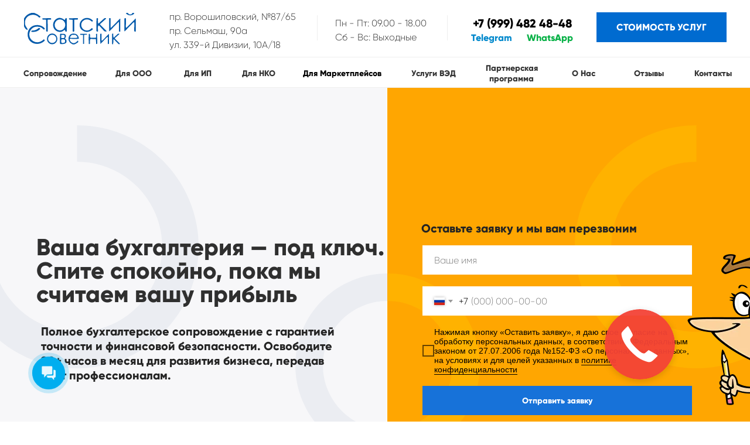

--- FILE ---
content_type: text/html; charset=UTF-8
request_url: https://statsovet.ru/buhgalterskoe-obsluzhivanie
body_size: 73053
content:
<!DOCTYPE html> <html> <head> <meta charset="utf-8" /> <meta http-equiv="Content-Type" content="text/html; charset=utf-8" /> <meta name="viewport" content="width=device-width, initial-scale=1.0" /> <!--metatextblock--> <title>Бухгалтерское обслуживание | юридическое и бухгалтерское сопровождение бизнеса в Ростове-на-Дону</title> <meta name="description" content="Бухгалтерское обслуживание – оказание бухгалтерских услуг для микро-, малого и среднего бизнеса, ООО, ИП, НКО. Преимущества сотрудничества с аутсорсинговой бухгалтерской компанией «Статский Советник». Абонентское обслуживание по выгодной цене для бизнеса " /> <meta property="og:url" content="https://statsovet.ru/buhgalterskoe-obsluzhivanie" /> <meta property="og:title" content="Бухгалтерское обслуживание" /> <meta property="og:description" content="" /> <meta property="og:type" content="website" /> <link rel="canonical" href="https://statsovet.ru/buhgalterskoe-obsluzhivanie"> <!--/metatextblock--> <meta name="format-detection" content="telephone=no" /> <meta http-equiv="x-dns-prefetch-control" content="on"> <link rel="dns-prefetch" href="https://ws.tildacdn.com"> <link rel="dns-prefetch" href="https://static.tildacdn.com"> <link rel="shortcut icon" href="https://static.tildacdn.com/tild6562-3238-4863-a462-636230396564/favicon.ico" type="image/x-icon" /> <!-- Assets --> <script src="https://neo.tildacdn.com/js/tilda-fallback-1.0.min.js" async charset="utf-8"></script> <link rel="stylesheet" href="https://static.tildacdn.com/css/tilda-grid-3.0.min.css" type="text/css" media="all" onerror="this.loaderr='y';"/> <link rel="stylesheet" href="https://static.tildacdn.com/ws/project4341713/tilda-blocks-page39239330.min.css?t=1763723506" type="text/css" media="all" onerror="this.loaderr='y';" /> <link rel="stylesheet" href="https://static.tildacdn.com/css/tilda-animation-2.0.min.css" type="text/css" media="all" onerror="this.loaderr='y';" /> <link rel="stylesheet" href="https://static.tildacdn.com/css/tilda-menu-widgeticons-1.0.min.css" type="text/css" media="all" onerror="this.loaderr='y';" /> <link rel="stylesheet" href="https://static.tildacdn.com/css/tilda-popup-1.1.min.css" type="text/css" media="print" onload="this.media='all';" onerror="this.loaderr='y';" /> <noscript><link rel="stylesheet" href="https://static.tildacdn.com/css/tilda-popup-1.1.min.css" type="text/css" media="all" /></noscript> <link rel="stylesheet" href="https://static.tildacdn.com/css/tilda-forms-1.0.min.css" type="text/css" media="all" onerror="this.loaderr='y';" /> <link rel="stylesheet" href="https://static.tildacdn.com/css/quill-table.min.css" type="text/css" media="all" onerror="this.loaderr='y';" /> <script nomodule src="https://static.tildacdn.com/js/tilda-polyfill-1.0.min.js" charset="utf-8"></script> <script type="text/javascript">function t_onReady(func) {if(document.readyState!='loading') {func();} else {document.addEventListener('DOMContentLoaded',func);}}
function t_onFuncLoad(funcName,okFunc,time) {if(typeof window[funcName]==='function') {okFunc();} else {setTimeout(function() {t_onFuncLoad(funcName,okFunc,time);},(time||100));}}function t396_initialScale(t){var e=document.getElementById("rec"+t);if(e){var i=e.querySelector(".t396__artboard");if(i){window.tn_scale_initial_window_width||(window.tn_scale_initial_window_width=document.documentElement.clientWidth);var a=window.tn_scale_initial_window_width,r=[],n,l=i.getAttribute("data-artboard-screens");if(l){l=l.split(",");for(var o=0;o<l.length;o++)r[o]=parseInt(l[o],10)}else r=[320,480,640,960,1200];for(var o=0;o<r.length;o++){var d=r[o];a>=d&&(n=d)}var _="edit"===window.allrecords.getAttribute("data-tilda-mode"),c="center"===t396_getFieldValue(i,"valign",n,r),s="grid"===t396_getFieldValue(i,"upscale",n,r),w=t396_getFieldValue(i,"height_vh",n,r),g=t396_getFieldValue(i,"height",n,r),u=!!window.opr&&!!window.opr.addons||!!window.opera||-1!==navigator.userAgent.indexOf(" OPR/");if(!_&&c&&!s&&!w&&g&&!u){var h=parseFloat((a/n).toFixed(3)),f=[i,i.querySelector(".t396__carrier"),i.querySelector(".t396__filter")],v=Math.floor(parseInt(g,10)*h)+"px",p;i.style.setProperty("--initial-scale-height",v);for(var o=0;o<f.length;o++)f[o].style.setProperty("height","var(--initial-scale-height)");t396_scaleInitial__getElementsToScale(i).forEach((function(t){t.style.zoom=h}))}}}}function t396_scaleInitial__getElementsToScale(t){return t?Array.prototype.slice.call(t.children).filter((function(t){return t&&(t.classList.contains("t396__elem")||t.classList.contains("t396__group"))})):[]}function t396_getFieldValue(t,e,i,a){var r,n=a[a.length-1];if(!(r=i===n?t.getAttribute("data-artboard-"+e):t.getAttribute("data-artboard-"+e+"-res-"+i)))for(var l=0;l<a.length;l++){var o=a[l];if(!(o<=i)&&(r=o===n?t.getAttribute("data-artboard-"+e):t.getAttribute("data-artboard-"+e+"-res-"+o)))break}return r}window.TN_SCALE_INITIAL_VER="1.0",window.tn_scale_initial_window_width=null;</script> <script src="https://static.tildacdn.com/js/jquery-1.10.2.min.js" charset="utf-8" onerror="this.loaderr='y';"></script> <script src="https://static.tildacdn.com/js/tilda-scripts-3.0.min.js" charset="utf-8" defer onerror="this.loaderr='y';"></script> <script src="https://static.tildacdn.com/ws/project4341713/tilda-blocks-page39239330.min.js?t=1763723506" charset="utf-8" async onerror="this.loaderr='y';"></script> <script src="https://static.tildacdn.com/js/tilda-lazyload-1.0.min.js" charset="utf-8" async onerror="this.loaderr='y';"></script> <script src="https://static.tildacdn.com/js/tilda-animation-2.0.min.js" charset="utf-8" async onerror="this.loaderr='y';"></script> <script src="https://static.tildacdn.com/js/tilda-zero-1.1.min.js" charset="utf-8" async onerror="this.loaderr='y';"></script> <script src="https://static.tildacdn.com/js/tilda-paint-icons.min.js" charset="utf-8" async onerror="this.loaderr='y';"></script> <script src="https://static.tildacdn.com/js/tilda-menu-1.0.min.js" charset="utf-8" async onerror="this.loaderr='y';"></script> <script src="https://static.tildacdn.com/js/tilda-menu-widgeticons-1.0.min.js" charset="utf-8" async onerror="this.loaderr='y';"></script> <script src="https://static.tildacdn.com/js/tilda-popup-1.0.min.js" charset="utf-8" async onerror="this.loaderr='y';"></script> <script src="https://static.tildacdn.com/js/tilda-forms-1.0.min.js" charset="utf-8" async onerror="this.loaderr='y';"></script> <script src="https://static.tildacdn.com/js/tilda-zero-forms-1.0.min.js" charset="utf-8" async onerror="this.loaderr='y';"></script> <script src="https://static.tildacdn.com/js/tilda-animation-sbs-1.0.min.js" charset="utf-8" async onerror="this.loaderr='y';"></script> <script src="https://static.tildacdn.com/js/tilda-zero-scale-1.0.min.js" charset="utf-8" async onerror="this.loaderr='y';"></script> <script src="https://static.tildacdn.com/js/tilda-skiplink-1.0.min.js" charset="utf-8" async onerror="this.loaderr='y';"></script> <script src="https://static.tildacdn.com/js/tilda-events-1.0.min.js" charset="utf-8" async onerror="this.loaderr='y';"></script> <!-- nominify begin --><meta name="yandex-verification" content="3e059b3d0b7773aa" /> <script type="text/javascript">(function(window,document,n,project_ids){window.GudokData=n;if(typeof project_ids !== "object"){project_ids = [project_ids]};window[n] = {};window[n]["projects"]=project_ids;config_load(project_ids.join(','));function config_load(cId){var a=document.getElementsByTagName("script")[0],s=document.createElement("script"),i=function(){a.parentNode.insertBefore(s,a)},cMrs='';s.async=true;if(document.location.search&&document.location.search.indexOf('?gudok_check=')===0)cMrs+=document.location.search.replace('?','&');s.src="//mod.gudok.tel/script.js?sid="+cId+cMrs;if(window.opera == "[object Opera]"){document.addEventListener("DOMContentLoaded", i, false)}else{i()}}})(window, document, "gd", "ed6rlts9n2");</script> <!-- Yandex.Metrika counter --> <script type="text/javascript" >
   (function(m,e,t,r,i,k,a){m[i]=m[i]||function(){(m[i].a=m[i].a||[]).push(arguments)};
   m[i].l=1*new Date();
   for (var j = 0; j < document.scripts.length; j++) {if (document.scripts[j].src === r) { return; }}
   k=e.createElement(t),a=e.getElementsByTagName(t)[0],k.async=1,k.src=r,a.parentNode.insertBefore(k,a)})
   (window, document, "script", "https://mc.yandex.ru/metrika/tag.js", "ym");

   ym(102026667, "init", {
        clickmap:true,
        trackLinks:true,
        accurateTrackBounce:true,
        webvisor:true
   });
</script> <noscript><div><img src="https://mc.yandex.ru/watch/102026667" style="position:absolute; left:-9999px;" alt="" /></div></noscript> <!-- /Yandex.Metrika counter --> <link rel="stylesheet" href="https://cdn.envybox.io/widget/cbk.css"> <script type="text/javascript" src="https://cdn.envybox.io/widget/cbk.js?wcb_code=aa53aa96335cce6b19add9359a7764c0" charset="UTF-8" async></script><!-- nominify end --><script type="text/javascript">window.dataLayer=window.dataLayer||[];</script> <!-- Google Tag Manager --> <script type="text/javascript">(function(w,d,s,l,i){w[l]=w[l]||[];w[l].push({'gtm.start':new Date().getTime(),event:'gtm.js'});var f=d.getElementsByTagName(s)[0],j=d.createElement(s),dl=l!='dataLayer'?'&l='+l:'';j.async=true;j.src='https://www.googletagmanager.com/gtm.js?id='+i+dl;f.parentNode.insertBefore(j,f);})(window,document,'script','dataLayer','GTM-TPJT2N3M');</script> <!-- End Google Tag Manager --> <script type="text/javascript">(function() {if((/bot|google|yandex|baidu|bing|msn|duckduckbot|teoma|slurp|crawler|spider|robot|crawling|facebook/i.test(navigator.userAgent))===false&&typeof(sessionStorage)!='undefined'&&sessionStorage.getItem('visited')!=='y'&&document.visibilityState){var style=document.createElement('style');style.type='text/css';style.innerHTML='@media screen and (min-width: 980px) {.t-records {opacity: 0;}.t-records_animated {-webkit-transition: opacity ease-in-out .2s;-moz-transition: opacity ease-in-out .2s;-o-transition: opacity ease-in-out .2s;transition: opacity ease-in-out .2s;}.t-records.t-records_visible {opacity: 1;}}';document.getElementsByTagName('head')[0].appendChild(style);function t_setvisRecs(){var alr=document.querySelectorAll('.t-records');Array.prototype.forEach.call(alr,function(el) {el.classList.add("t-records_animated");});setTimeout(function() {Array.prototype.forEach.call(alr,function(el) {el.classList.add("t-records_visible");});sessionStorage.setItem("visited","y");},400);}
document.addEventListener('DOMContentLoaded',t_setvisRecs);}})();</script></head> <body class="t-body" style="margin:0;"> <!--allrecords--> <div id="allrecords" class="t-records" data-hook="blocks-collection-content-node" data-tilda-project-id="4341713" data-tilda-page-id="39239330" data-tilda-page-alias="buhgalterskoe-obsluzhivanie" data-tilda-formskey="3a0ecf668e4e60caf7a95b0189259159" data-tilda-lazy="yes" data-tilda-root-zone="com" data-tilda-project-headcode="yes" data-tilda-project-country="RU"> <!--header--> <header id="t-header" class="t-records" data-hook="blocks-collection-content-node" data-tilda-project-id="4341713" data-tilda-page-id="23782026" data-tilda-page-alias="header" data-tilda-formskey="3a0ecf668e4e60caf7a95b0189259159" data-tilda-lazy="yes" data-tilda-root-zone="com" data-tilda-project-headcode="yes" data-tilda-project-country="RU"> <div id="rec383863428" class="r t-rec t-screenmin-980px" style=" " data-animationappear="off" data-record-type="396" data-screen-min="980px"> <!-- T396 --> <style>#rec383863428 .t396__artboard {height:150px;background-color:#ffffff;}#rec383863428 .t396__filter {height:150px;}#rec383863428 .t396__carrier{height:150px;background-position:center center;background-attachment:scroll;background-size:cover;background-repeat:no-repeat;}@media screen and (max-width:1199px) {#rec383863428 .t396__artboard,#rec383863428 .t396__filter,#rec383863428 .t396__carrier {}#rec383863428 .t396__filter {}#rec383863428 .t396__carrier {background-attachment:scroll;}}@media screen and (max-width:959px) {#rec383863428 .t396__artboard,#rec383863428 .t396__filter,#rec383863428 .t396__carrier {}#rec383863428 .t396__filter {}#rec383863428 .t396__carrier {background-attachment:scroll;}}@media screen and (max-width:639px) {#rec383863428 .t396__artboard,#rec383863428 .t396__filter,#rec383863428 .t396__carrier {}#rec383863428 .t396__filter {}#rec383863428 .t396__carrier {background-attachment:scroll;}}@media screen and (max-width:479px) {#rec383863428 .t396__artboard,#rec383863428 .t396__filter,#rec383863428 .t396__carrier {}#rec383863428 .t396__filter {}#rec383863428 .t396__carrier {background-attachment:scroll;}}#rec383863428 .tn-elem[data-elem-id="1636372923897"]{color:#0088cc;text-align:LEFT;z-index:3;top:55px;left:calc(50% - 600px + 764px);width:79px;height:auto;}#rec383863428 .tn-elem[data-elem-id="1636372923897"] .tn-atom {vertical-align:middle;color:#0088cc;font-size:16px;font-family:'Gilroy',Arial,sans-serif;font-weight:600;background-position:center center;border-color:transparent ;border-style:solid ;transition:background-color var(--t396-speedhover,0s) ease-in-out,color var(--t396-speedhover,0s) ease-in-out,border-color var(--t396-speedhover,0s) ease-in-out,box-shadow var(--t396-shadowshoverspeed,0.2s) ease-in-out;}@media screen and (max-width:1199px) {#rec383863428 .tn-elem[data-elem-id="1636372923897"] {display:table;height:auto;}}@media screen and (max-width:959px) {#rec383863428 .tn-elem[data-elem-id="1636372923897"] {display:table;height:auto;}}@media screen and (max-width:639px) {#rec383863428 .tn-elem[data-elem-id="1636372923897"] {display:table;height:auto;}}@media screen and (max-width:479px) {#rec383863428 .tn-elem[data-elem-id="1636372923897"] {display:table;height:auto;}}#rec383863428 .tn-elem[data-elem-id="1636372923850"] {z-index:3;top:97px;left:calc(50% - 600px + -357px);width:1920px;height:53px;}#rec383863428 .tn-elem[data-elem-id="1636372923850"] .tn-atom{border-width:1px;border-radius:0px 0px 0px 0px;background-color:#ffffff;background-position:center center;border-color:#eeeeee ;border-style:solid ;transition:background-color var(--t396-speedhover,0s) ease-in-out,color var(--t396-speedhover,0s) ease-in-out,border-color var(--t396-speedhover,0s) ease-in-out,box-shadow var(--t396-shadowshoverspeed,0.2s) ease-in-out;}@media screen and (max-width:1199px) {#rec383863428 .tn-elem[data-elem-id="1636372923850"] {display:table;}}@media screen and (max-width:959px) {#rec383863428 .tn-elem[data-elem-id="1636372923850"] {display:table;}}@media screen and (max-width:639px) {#rec383863428 .tn-elem[data-elem-id="1636372923850"] {display:table;}}@media screen and (max-width:479px) {#rec383863428 .tn-elem[data-elem-id="1636372923850"] {display:table;}}#rec383863428 .tn-elem[data-elem-id="1636372923860"]{color:#333333;text-align:center;z-index:3;top:117px;left:calc(50% - 600px + -1px);width:110px;height:auto;}@media (min-width:1200px) {#rec383863428 .tn-elem.t396__elem--anim-hidden[data-elem-id="1636372923860"] {opacity:0;}}#rec383863428 .tn-elem[data-elem-id="1636372923860"] .tn-atom {vertical-align:middle;color:#333333;font-size:14px;font-family:'Gilroy',Arial,sans-serif;line-height:1.3;font-weight:700;text-transform:capitalize;background-position:center center;border-color:transparent ;border-style:solid ;transition:background-color var(--t396-speedhover,0s) ease-in-out,color var(--t396-speedhover,0s) ease-in-out,border-color var(--t396-speedhover,0s) ease-in-out,box-shadow var(--t396-shadowshoverspeed,0.2s) ease-in-out;}@media screen and (max-width:1199px) {#rec383863428 .tn-elem[data-elem-id="1636372923860"] {display:table;top:121px;left:calc(50% - 480px + -1px);width:110px;height:auto;}#rec383863428 .tn-elem[data-elem-id="1636372923860"] .tn-atom {vertical-align:middle;white-space:normal;background-size:cover;}}@media screen and (max-width:959px) {#rec383863428 .tn-elem[data-elem-id="1636372923860"] {display:table;height:auto;}}@media screen and (max-width:639px) {#rec383863428 .tn-elem[data-elem-id="1636372923860"] {display:table;height:auto;}}@media screen and (max-width:479px) {#rec383863428 .tn-elem[data-elem-id="1636372923860"] {display:table;height:auto;}}#rec383863428 .tn-elem[data-elem-id="1636372923864"]{color:#333333;text-align:center;z-index:3;top:117px;left:calc(50% - 600px + 150px);width:75px;height:auto;}@media (min-width:1200px) {#rec383863428 .tn-elem.t396__elem--anim-hidden[data-elem-id="1636372923864"] {opacity:0;}}#rec383863428 .tn-elem[data-elem-id="1636372923864"] .tn-atom {vertical-align:middle;color:#333333;font-size:14px;font-family:'Gilroy',Arial,sans-serif;line-height:1.3;font-weight:700;text-transform:capitalize;background-position:center center;border-color:transparent ;border-style:solid ;transition:background-color var(--t396-speedhover,0s) ease-in-out,color var(--t396-speedhover,0s) ease-in-out,border-color var(--t396-speedhover,0s) ease-in-out,box-shadow var(--t396-shadowshoverspeed,0.2s) ease-in-out;}@media screen and (max-width:1199px) {#rec383863428 .tn-elem[data-elem-id="1636372923864"] {display:table;top:112px;left:calc(50% - 480px + 117px);width:59px;height:auto;}#rec383863428 .tn-elem[data-elem-id="1636372923864"] .tn-atom {vertical-align:middle;white-space:normal;background-size:cover;}}@media screen and (max-width:959px) {#rec383863428 .tn-elem[data-elem-id="1636372923864"] {display:table;height:auto;}}@media screen and (max-width:639px) {#rec383863428 .tn-elem[data-elem-id="1636372923864"] {display:table;height:auto;}}@media screen and (max-width:479px) {#rec383863428 .tn-elem[data-elem-id="1636372923864"] {display:table;height:auto;}}#rec383863428 .tn-elem[data-elem-id="1636372923866"]{color:#000000;text-align:center;z-index:3;top:117px;left:calc(50% - 600px + 474px);width:139px;height:auto;}@media (min-width:1200px) {#rec383863428 .tn-elem.t396__elem--anim-hidden[data-elem-id="1636372923866"] {opacity:0;}}#rec383863428 .tn-elem[data-elem-id="1636372923866"] .tn-atom {vertical-align:middle;color:#000000;font-size:14px;font-family:'Gilroy',Arial,sans-serif;line-height:1.3;font-weight:700;text-transform:capitalize;background-position:center center;border-color:transparent ;border-style:solid ;transition:background-color var(--t396-speedhover,0s) ease-in-out,color var(--t396-speedhover,0s) ease-in-out,border-color var(--t396-speedhover,0s) ease-in-out,box-shadow var(--t396-shadowshoverspeed,0.2s) ease-in-out;}@media screen and (max-width:1199px) {#rec383863428 .tn-elem[data-elem-id="1636372923866"] {display:table;top:112px;left:calc(50% - 480px + 371px);width:109px;height:auto;}#rec383863428 .tn-elem[data-elem-id="1636372923866"] .tn-atom {vertical-align:middle;white-space:normal;background-size:cover;}}@media screen and (max-width:959px) {#rec383863428 .tn-elem[data-elem-id="1636372923866"] {display:table;height:auto;}}@media screen and (max-width:639px) {#rec383863428 .tn-elem[data-elem-id="1636372923866"] {display:table;height:auto;}}@media screen and (max-width:479px) {#rec383863428 .tn-elem[data-elem-id="1636372923866"] {display:table;height:auto;}}#rec383863428 .tn-elem[data-elem-id="175862237787413910"]{color:#333333;text-align:center;z-index:3;top:108px;left:calc(50% - 600px + 787px);width:92px;height:auto;}@media (min-width:1200px) {#rec383863428 .tn-elem.t396__elem--anim-hidden[data-elem-id="175862237787413910"] {opacity:0;}}#rec383863428 .tn-elem[data-elem-id="175862237787413910"] .tn-atom {vertical-align:middle;color:#333333;font-size:14px;font-family:'Gilroy',Arial,sans-serif;line-height:1.3;font-weight:700;background-position:center center;border-color:transparent ;border-style:solid ;transition:background-color var(--t396-speedhover,0s) ease-in-out,color var(--t396-speedhover,0s) ease-in-out,border-color var(--t396-speedhover,0s) ease-in-out,box-shadow var(--t396-shadowshoverspeed,0.2s) ease-in-out;}@media screen and (max-width:1199px) {#rec383863428 .tn-elem[data-elem-id="175862237787413910"] {display:table;top:112px;left:calc(50% - 480px + 616px);width:88px;height:auto;}#rec383863428 .tn-elem[data-elem-id="175862237787413910"] .tn-atom {vertical-align:middle;white-space:normal;background-size:cover;}}@media screen and (max-width:959px) {#rec383863428 .tn-elem[data-elem-id="175862237787413910"] {display:table;height:auto;}}@media screen and (max-width:639px) {#rec383863428 .tn-elem[data-elem-id="175862237787413910"] {display:table;height:auto;}}@media screen and (max-width:479px) {#rec383863428 .tn-elem[data-elem-id="175862237787413910"] {display:table;height:auto;}}#rec383863428 .tn-elem[data-elem-id="1636372923869"]{color:#333333;text-align:center;z-index:3;top:117px;left:calc(50% - 600px + 654px);width:92px;height:auto;}@media (min-width:1200px) {#rec383863428 .tn-elem.t396__elem--anim-hidden[data-elem-id="1636372923869"] {opacity:0;}}#rec383863428 .tn-elem[data-elem-id="1636372923869"] .tn-atom {vertical-align:middle;color:#333333;font-size:14px;font-family:'Gilroy',Arial,sans-serif;line-height:1.3;font-weight:700;text-transform:capitalize;background-position:center center;border-color:transparent ;border-style:solid ;transition:background-color var(--t396-speedhover,0s) ease-in-out,color var(--t396-speedhover,0s) ease-in-out,border-color var(--t396-speedhover,0s) ease-in-out,box-shadow var(--t396-shadowshoverspeed,0.2s) ease-in-out;}@media screen and (max-width:1199px) {#rec383863428 .tn-elem[data-elem-id="1636372923869"] {display:table;top:112px;left:calc(50% - 480px + 512px);width:72px;height:auto;}#rec383863428 .tn-elem[data-elem-id="1636372923869"] .tn-atom {vertical-align:middle;white-space:normal;background-size:cover;}}@media screen and (max-width:959px) {#rec383863428 .tn-elem[data-elem-id="1636372923869"] {display:table;height:auto;}}@media screen and (max-width:639px) {#rec383863428 .tn-elem[data-elem-id="1636372923869"] {display:table;height:auto;}}@media screen and (max-width:479px) {#rec383863428 .tn-elem[data-elem-id="1636372923869"] {display:table;height:auto;}}#rec383863428 .tn-elem[data-elem-id="1636372923871"]{color:#333333;text-align:center;z-index:3;top:117px;left:calc(50% - 600px + 920px);width:71px;height:auto;}@media (min-width:1200px) {#rec383863428 .tn-elem.t396__elem--anim-hidden[data-elem-id="1636372923871"] {opacity:0;}}#rec383863428 .tn-elem[data-elem-id="1636372923871"] .tn-atom {vertical-align:middle;color:#333333;font-size:14px;font-family:'Gilroy',Arial,sans-serif;line-height:1.3;font-weight:700;text-transform:capitalize;background-position:center center;border-color:transparent ;border-style:solid ;transition:background-color var(--t396-speedhover,0s) ease-in-out,color var(--t396-speedhover,0s) ease-in-out,border-color var(--t396-speedhover,0s) ease-in-out,box-shadow var(--t396-shadowshoverspeed,0.2s) ease-in-out;}@media screen and (max-width:1199px) {#rec383863428 .tn-elem[data-elem-id="1636372923871"] {display:table;top:121px;left:calc(50% - 480px + 720px);width:56px;height:auto;}#rec383863428 .tn-elem[data-elem-id="1636372923871"] .tn-atom {vertical-align:middle;white-space:normal;background-size:cover;}}@media screen and (max-width:959px) {#rec383863428 .tn-elem[data-elem-id="1636372923871"] {display:table;height:auto;}}@media screen and (max-width:639px) {#rec383863428 .tn-elem[data-elem-id="1636372923871"] {display:table;height:auto;}}@media screen and (max-width:479px) {#rec383863428 .tn-elem[data-elem-id="1636372923871"] {display:table;height:auto;}}#rec383863428 .tn-elem[data-elem-id="1636372923875"]{color:#333333;text-align:center;z-index:3;top:117px;left:calc(50% - 600px + 1145px);width:64px;height:auto;}@media (min-width:1200px) {#rec383863428 .tn-elem.t396__elem--anim-hidden[data-elem-id="1636372923875"] {opacity:0;}}#rec383863428 .tn-elem[data-elem-id="1636372923875"] .tn-atom {vertical-align:middle;color:#333333;font-size:14px;font-family:'Gilroy',Arial,sans-serif;line-height:1.3;font-weight:700;text-transform:capitalize;background-position:center center;border-color:transparent ;border-style:solid ;transition:background-color var(--t396-speedhover,0s) ease-in-out,color var(--t396-speedhover,0s) ease-in-out,border-color var(--t396-speedhover,0s) ease-in-out,box-shadow var(--t396-shadowshoverspeed,0.2s) ease-in-out;}@media screen and (max-width:1199px) {#rec383863428 .tn-elem[data-elem-id="1636372923875"] {display:table;top:121px;left:calc(50% - 480px + 896px);width:64px;height:auto;}#rec383863428 .tn-elem[data-elem-id="1636372923875"] .tn-atom {vertical-align:middle;white-space:normal;background-size:cover;}}@media screen and (max-width:959px) {#rec383863428 .tn-elem[data-elem-id="1636372923875"] {display:table;height:auto;}}@media screen and (max-width:639px) {#rec383863428 .tn-elem[data-elem-id="1636372923875"] {display:table;height:auto;}}@media screen and (max-width:479px) {#rec383863428 .tn-elem[data-elem-id="1636372923875"] {display:table;height:auto;}}#rec383863428 .tn-elem[data-elem-id="1636372923880"]{color:#ffffff;text-align:center;z-index:3;top:21px;left:calc(50% - 600px + 978px);width:222px;height:51px;}#rec383863428 .tn-elem[data-elem-id="1636372923880"] .tn-atom{color:#ffffff;font-size:16px;font-family:'Gilroy',Arial,sans-serif;line-height:1.5;font-weight:700;border-width:1px;border-radius:0px 0px 0px 0px;background-color:#006bd0;background-position:center center;border-color:transparent ;border-style:solid ;--t396-speedhover:0.2s;transition:background-color var(--t396-speedhover,0s) ease-in-out,color var(--t396-speedhover,0s) ease-in-out,border-color var(--t396-speedhover,0s) ease-in-out,box-shadow var(--t396-shadowshoverspeed,0.2s) ease-in-out;}#rec383863428 .tn-elem[data-elem-id="1636372923880"] .tn-atom {-webkit-box-pack:center;-ms-flex-pack:center;justify-content:center;}@media (hover),(min-width:0\0) {#rec383863428 .tn-elem[data-elem-id="1636372923880"] .tn-atom:hover {background-color:#ffffff;background-image:none;border-color:#006bd0;}#rec383863428 .tn-elem[data-elem-id="1636372923880"] .tn-atom:hover {color:#006bd0;}}@media screen and (max-width:1199px) {#rec383863428 .tn-elem[data-elem-id="1636372923880"] {display:block;}}@media screen and (max-width:959px) {#rec383863428 .tn-elem[data-elem-id="1636372923880"] {display:block;}}@media screen and (max-width:639px) {#rec383863428 .tn-elem[data-elem-id="1636372923880"] {display:block;}}@media screen and (max-width:479px) {#rec383863428 .tn-elem[data-elem-id="1636372923880"] {display:block;}}#rec383863428 .tn-elem[data-elem-id="1636372923884"]{color:#000000;text-align:CENTER;z-index:3;top:25px;left:calc(50% - 600px + 754px);width:195px;height:auto;}#rec383863428 .tn-elem[data-elem-id="1636372923884"] .tn-atom {vertical-align:middle;color:#000000;font-size:20px;font-family:'Gilroy',Arial,sans-serif;line-height:1.5;font-weight:700;background-position:center center;border-color:transparent ;border-style:solid ;transition:background-color var(--t396-speedhover,0s) ease-in-out,color var(--t396-speedhover,0s) ease-in-out,border-color var(--t396-speedhover,0s) ease-in-out,box-shadow var(--t396-shadowshoverspeed,0.2s) ease-in-out;}@media screen and (max-width:1199px) {#rec383863428 .tn-elem[data-elem-id="1636372923884"] {display:table;height:auto;}}@media screen and (max-width:959px) {#rec383863428 .tn-elem[data-elem-id="1636372923884"] {display:table;height:auto;}}@media screen and (max-width:639px) {#rec383863428 .tn-elem[data-elem-id="1636372923884"] {display:table;height:auto;}}@media screen and (max-width:479px) {#rec383863428 .tn-elem[data-elem-id="1636372923884"] {display:table;height:auto;}}#rec383863428 .tn-elem[data-elem-id="1636372923887"] {z-index:3;top:22px;left:calc(50% - 600px + 1px);width:202px;height:54px;}#rec383863428 .tn-elem[data-elem-id="1636372923887"] .tn-atom {border-radius:0px 0px 0px 0px;background-position:center center;background-size:cover;background-repeat:no-repeat;border-color:transparent ;border-style:solid ;transition:background-color var(--t396-speedhover,0s) ease-in-out,color var(--t396-speedhover,0s) ease-in-out,border-color var(--t396-speedhover,0s) ease-in-out,box-shadow var(--t396-shadowshoverspeed,0.2s) ease-in-out;}@media screen and (max-width:1199px) {#rec383863428 .tn-elem[data-elem-id="1636372923887"] {display:table;}}@media screen and (max-width:959px) {#rec383863428 .tn-elem[data-elem-id="1636372923887"] {display:table;}}@media screen and (max-width:639px) {#rec383863428 .tn-elem[data-elem-id="1636372923887"] {display:table;}}@media screen and (max-width:479px) {#rec383863428 .tn-elem[data-elem-id="1636372923887"] {display:table;}}#rec383863428 .tn-elem[data-elem-id="1636372923891"]{color:#333333;text-align:LEFT;z-index:3;top:28px;left:calc(50% - 600px + 532px);width:162px;height:auto;}#rec383863428 .tn-elem[data-elem-id="1636372923891"] .tn-atom {vertical-align:middle;color:#333333;font-size:16px;font-family:'Gilroy',Arial,sans-serif;line-height:1.5;font-weight:300;background-position:center center;border-color:transparent ;border-style:solid ;transition:background-color var(--t396-speedhover,0s) ease-in-out,color var(--t396-speedhover,0s) ease-in-out,border-color var(--t396-speedhover,0s) ease-in-out,box-shadow var(--t396-shadowshoverspeed,0.2s) ease-in-out;}@media screen and (max-width:1199px) {#rec383863428 .tn-elem[data-elem-id="1636372923891"] {display:table;height:auto;}}@media screen and (max-width:959px) {#rec383863428 .tn-elem[data-elem-id="1636372923891"] {display:table;height:auto;}}@media screen and (max-width:639px) {#rec383863428 .tn-elem[data-elem-id="1636372923891"] {display:table;height:auto;}}@media screen and (max-width:479px) {#rec383863428 .tn-elem[data-elem-id="1636372923891"] {display:table;height:auto;}}#rec383863428 .tn-elem[data-elem-id="1636372923894"]{color:#07b146;text-align:LEFT;z-index:3;top:55px;left:calc(50% - 600px + 859px);width:80px;height:auto;}#rec383863428 .tn-elem[data-elem-id="1636372923894"] .tn-atom {vertical-align:middle;color:#07b146;font-size:16px;font-family:'Gilroy',Arial,sans-serif;font-weight:600;background-position:center center;border-color:transparent ;border-style:solid ;transition:background-color var(--t396-speedhover,0s) ease-in-out,color var(--t396-speedhover,0s) ease-in-out,border-color var(--t396-speedhover,0s) ease-in-out,box-shadow var(--t396-shadowshoverspeed,0.2s) ease-in-out;}@media screen and (max-width:1199px) {#rec383863428 .tn-elem[data-elem-id="1636372923894"] {display:table;height:auto;}}@media screen and (max-width:959px) {#rec383863428 .tn-elem[data-elem-id="1636372923894"] {display:table;height:auto;}}@media screen and (max-width:639px) {#rec383863428 .tn-elem[data-elem-id="1636372923894"] {display:table;height:auto;}}@media screen and (max-width:479px) {#rec383863428 .tn-elem[data-elem-id="1636372923894"] {display:table;height:auto;}}#rec383863428 .tn-elem[data-elem-id="1636372923902"] {z-index:3;top:26px;left:calc(50% - 600px + 723px);width:1px;height:43px;}#rec383863428 .tn-elem[data-elem-id="1636372923902"] .tn-atom {border-radius:0px 0px 0px 0px;background-color:#eeeeee;background-position:center center;border-color:transparent ;border-style:solid ;transition:background-color var(--t396-speedhover,0s) ease-in-out,color var(--t396-speedhover,0s) ease-in-out,border-color var(--t396-speedhover,0s) ease-in-out,box-shadow var(--t396-shadowshoverspeed,0.2s) ease-in-out;}@media screen and (max-width:1199px) {#rec383863428 .tn-elem[data-elem-id="1636372923902"] {display:table;}}@media screen and (max-width:959px) {#rec383863428 .tn-elem[data-elem-id="1636372923902"] {display:table;}}@media screen and (max-width:639px) {#rec383863428 .tn-elem[data-elem-id="1636372923902"] {display:table;}}@media screen and (max-width:479px) {#rec383863428 .tn-elem[data-elem-id="1636372923902"] {display:table;}}#rec383863428 .tn-elem[data-elem-id="1636372923906"] {z-index:3;top:26px;left:calc(50% - 600px + 501px);width:1px;height:43px;}#rec383863428 .tn-elem[data-elem-id="1636372923906"] .tn-atom {border-radius:0px 0px 0px 0px;background-color:#eeeeee;background-position:center center;border-color:transparent ;border-style:solid ;transition:background-color var(--t396-speedhover,0s) ease-in-out,color var(--t396-speedhover,0s) ease-in-out,border-color var(--t396-speedhover,0s) ease-in-out,box-shadow var(--t396-shadowshoverspeed,0.2s) ease-in-out;}@media screen and (max-width:1199px) {#rec383863428 .tn-elem[data-elem-id="1636372923906"] {display:table;}}@media screen and (max-width:959px) {#rec383863428 .tn-elem[data-elem-id="1636372923906"] {display:table;}}@media screen and (max-width:639px) {#rec383863428 .tn-elem[data-elem-id="1636372923906"] {display:table;}}@media screen and (max-width:479px) {#rec383863428 .tn-elem[data-elem-id="1636372923906"] {display:table;}}#rec383863428 .tn-elem[data-elem-id="1636453632274"]{color:#333333;text-align:LEFT;z-index:3;top:17px;left:calc(50% - 600px + 249px);width:223px;height:auto;}#rec383863428 .tn-elem[data-elem-id="1636453632274"] .tn-atom {vertical-align:middle;color:#333333;font-size:16px;font-family:'Gilroy',Arial,sans-serif;line-height:1.5;font-weight:300;background-position:center center;border-color:transparent ;border-style:solid ;transition:background-color var(--t396-speedhover,0s) ease-in-out,color var(--t396-speedhover,0s) ease-in-out,border-color var(--t396-speedhover,0s) ease-in-out,box-shadow var(--t396-shadowshoverspeed,0.2s) ease-in-out;}@media screen and (max-width:1199px) {#rec383863428 .tn-elem[data-elem-id="1636453632274"] {display:table;height:auto;}}@media screen and (max-width:959px) {#rec383863428 .tn-elem[data-elem-id="1636453632274"] {display:table;height:auto;}}@media screen and (max-width:639px) {#rec383863428 .tn-elem[data-elem-id="1636453632274"] {display:table;height:auto;}}@media screen and (max-width:479px) {#rec383863428 .tn-elem[data-elem-id="1636453632274"] {display:table;height:auto;}}#rec383863428 .tn-elem[data-elem-id="1692713995673"]{color:#333333;text-align:center;z-index:3;top:117px;left:calc(50% - 600px + 266px);width:63px;height:auto;}@media (min-width:1200px) {#rec383863428 .tn-elem.t396__elem--anim-hidden[data-elem-id="1692713995673"] {opacity:0;}}#rec383863428 .tn-elem[data-elem-id="1692713995673"] .tn-atom {vertical-align:middle;color:#333333;font-size:14px;font-family:'Gilroy',Arial,sans-serif;line-height:1.3;font-weight:700;text-transform:capitalize;background-position:center center;border-color:transparent ;border-style:solid ;transition:background-color var(--t396-speedhover,0s) ease-in-out,color var(--t396-speedhover,0s) ease-in-out,border-color var(--t396-speedhover,0s) ease-in-out,box-shadow var(--t396-shadowshoverspeed,0.2s) ease-in-out;}@media screen and (max-width:1199px) {#rec383863428 .tn-elem[data-elem-id="1692713995673"] {display:table;top:121px;left:calc(50% - 480px + 208px);width:49px;height:auto;}#rec383863428 .tn-elem[data-elem-id="1692713995673"] .tn-atom {vertical-align:middle;white-space:normal;background-size:cover;}}@media screen and (max-width:959px) {#rec383863428 .tn-elem[data-elem-id="1692713995673"] {display:table;height:auto;}}@media screen and (max-width:639px) {#rec383863428 .tn-elem[data-elem-id="1692713995673"] {display:table;height:auto;}}@media screen and (max-width:479px) {#rec383863428 .tn-elem[data-elem-id="1692713995673"] {display:table;height:auto;}}#rec383863428 .tn-elem[data-elem-id="1700570317863"]{color:#333333;text-align:center;z-index:3;top:117px;left:calc(50% - 600px + 370px);width:63px;height:auto;}@media (min-width:1200px) {#rec383863428 .tn-elem.t396__elem--anim-hidden[data-elem-id="1700570317863"] {opacity:0;}}#rec383863428 .tn-elem[data-elem-id="1700570317863"] .tn-atom {vertical-align:middle;color:#333333;font-size:14px;font-family:'Gilroy',Arial,sans-serif;line-height:1.3;font-weight:700;text-transform:capitalize;background-position:center center;border-color:transparent ;border-style:solid ;transition:background-color var(--t396-speedhover,0s) ease-in-out,color var(--t396-speedhover,0s) ease-in-out,border-color var(--t396-speedhover,0s) ease-in-out,box-shadow var(--t396-shadowshoverspeed,0.2s) ease-in-out;}@media screen and (max-width:1199px) {#rec383863428 .tn-elem[data-elem-id="1700570317863"] {display:table;top:112px;left:calc(50% - 480px + 289px);width:49px;height:auto;}#rec383863428 .tn-elem[data-elem-id="1700570317863"] .tn-atom {vertical-align:middle;white-space:normal;background-size:cover;}}@media screen and (max-width:959px) {#rec383863428 .tn-elem[data-elem-id="1700570317863"] {display:table;height:auto;}}@media screen and (max-width:639px) {#rec383863428 .tn-elem[data-elem-id="1700570317863"] {display:table;height:auto;}}@media screen and (max-width:479px) {#rec383863428 .tn-elem[data-elem-id="1700570317863"] {display:table;height:auto;}}#rec383863428 .tn-elem[data-elem-id="1700570538352"]{color:#333333;text-align:center;z-index:3;top:117px;left:calc(50% - 600px + 1032px);width:71px;height:auto;}@media (min-width:1200px) {#rec383863428 .tn-elem.t396__elem--anim-hidden[data-elem-id="1700570538352"] {opacity:0;}}#rec383863428 .tn-elem[data-elem-id="1700570538352"] .tn-atom {vertical-align:middle;color:#333333;font-size:14px;font-family:'Gilroy',Arial,sans-serif;line-height:1.3;font-weight:700;text-transform:capitalize;background-position:center center;border-color:transparent ;border-style:solid ;transition:background-color var(--t396-speedhover,0s) ease-in-out,color var(--t396-speedhover,0s) ease-in-out,border-color var(--t396-speedhover,0s) ease-in-out,box-shadow var(--t396-shadowshoverspeed,0.2s) ease-in-out;}@media screen and (max-width:1199px) {#rec383863428 .tn-elem[data-elem-id="1700570538352"] {display:table;top:121px;left:calc(50% - 480px + 807px);width:56px;height:auto;}#rec383863428 .tn-elem[data-elem-id="1700570538352"] .tn-atom {vertical-align:middle;white-space:normal;background-size:cover;}}@media screen and (max-width:959px) {#rec383863428 .tn-elem[data-elem-id="1700570538352"] {display:table;height:auto;}}@media screen and (max-width:639px) {#rec383863428 .tn-elem[data-elem-id="1700570538352"] {display:table;height:auto;}}@media screen and (max-width:479px) {#rec383863428 .tn-elem[data-elem-id="1700570538352"] {display:table;height:auto;}}</style> <div class='t396'> <div class="t396__artboard" data-artboard-recid="383863428" data-artboard-screens="320,480,640,960,1200" data-artboard-height="150" data-artboard-valign="center" data-artboard-upscale="grid"> <div class="t396__carrier" data-artboard-recid="383863428"></div> <div class="t396__filter" data-artboard-recid="383863428"></div> <div class='t396__elem tn-elem tn-elem__3838634281636372923897' data-elem-id='1636372923897' data-elem-type='text' data-field-top-value="55" data-field-left-value="764" data-field-height-value="19" data-field-width-value="79" data-field-axisy-value="top" data-field-axisx-value="left" data-field-container-value="grid" data-field-topunits-value="px" data-field-leftunits-value="px" data-field-heightunits-value="px" data-field-widthunits-value="px" data-field-textfit-value="autoheight" data-field-fontsize-value="16"> <div class='tn-atom'><a href="https://t.me/statsky_support_bot"target="_blank"style="color: inherit">Telegram</a></div> </div> <div class='t396__elem tn-elem tn-elem__3838634281636372923850' data-elem-id='1636372923850' data-elem-type='shape' data-field-top-value="97" data-field-left-value="-357" data-field-height-value="53" data-field-width-value="1920" data-field-axisy-value="top" data-field-axisx-value="left" data-field-container-value="grid" data-field-topunits-value="px" data-field-leftunits-value="px" data-field-heightunits-value="px" data-field-widthunits-value="px"> <div class='tn-atom'> </div> </div> <div class='t396__elem tn-elem tn-elem__3838634281636372923860 ' data-elem-id='1636372923860' data-elem-type='text' data-field-top-value="117" data-field-left-value="-1" data-field-height-value="18" data-field-width-value="110" data-field-axisy-value="top" data-field-axisx-value="left" data-field-container-value="grid" data-field-topunits-value="px" data-field-leftunits-value="px" data-field-heightunits-value="px" data-field-widthunits-value="px" data-animate-sbs-event="hover" data-animate-sbs-opts="[{'ti':0,'mx':0,'my':0,'sx':1,'sy':1,'op':1,'ro':0,'bl':'0','ea':'','dt':0},{'ti':300,'mx':0,'my':0,'sx':1.1,'sy':1.1,'op':1,'ro':0,'bl':'0','ea':'','dt':0}]" data-field-textfit-value="autoheight" data-field-fontsize-value="14" data-field-top-res-960-value="121" data-field-left-res-960-value="-1" data-field-height-res-960-value="18" data-field-width-res-960-value="110" data-field-container-res-960-value="grid" data-field-heightunits-res-960-value="px" data-field-textfit-res-960-value="autoheight"> <div class='tn-atom'><a href="/buhgalterskij-autsorsing"style="color: inherit">сопровождение</a></div> </div> <div class='t396__elem tn-elem tn-elem__3838634281636372923864 ' data-elem-id='1636372923864' data-elem-type='text' data-field-top-value="117" data-field-left-value="150" data-field-height-value="18" data-field-width-value="75" data-field-axisy-value="top" data-field-axisx-value="left" data-field-container-value="grid" data-field-topunits-value="px" data-field-leftunits-value="px" data-field-heightunits-value="px" data-field-widthunits-value="px" data-animate-sbs-event="hover" data-animate-sbs-opts="[{'ti':0,'mx':0,'my':0,'sx':1,'sy':1,'op':1,'ro':0,'bl':'0','ea':'','dt':0},{'ti':300,'mx':0,'my':0,'sx':1.1,'sy':1.1,'op':1,'ro':0,'bl':'0','ea':'','dt':0}]" data-field-textfit-value="autoheight" data-field-fontsize-value="14" data-field-top-res-960-value="112" data-field-left-res-960-value="117" data-field-height-res-960-value="36" data-field-width-res-960-value="59" data-field-container-res-960-value="grid" data-field-heightunits-res-960-value="px" data-field-textfit-res-960-value="autoheight"> <div class='tn-atom'><a href="/bukhgalterskiye-uslugi-dlya-ooo"style="color: inherit">Для ООО</a></div> </div> <div class='t396__elem tn-elem tn-elem__3838634281636372923866 ' data-elem-id='1636372923866' data-elem-type='text' data-field-top-value="117" data-field-left-value="474" data-field-height-value="18" data-field-width-value="139" data-field-axisy-value="top" data-field-axisx-value="left" data-field-container-value="grid" data-field-topunits-value="px" data-field-leftunits-value="px" data-field-heightunits-value="px" data-field-widthunits-value="px" data-animate-sbs-event="hover" data-animate-sbs-opts="[{'ti':0,'mx':0,'my':0,'sx':1,'sy':1,'op':1,'ro':0,'bl':'0','ea':'','dt':0},{'ti':300,'mx':0,'my':0,'sx':1.1,'sy':1.1,'op':1,'ro':0,'bl':'0','ea':'','dt':0}]" data-field-textfit-value="autoheight" data-field-fontsize-value="14" data-field-top-res-960-value="112" data-field-left-res-960-value="371" data-field-height-res-960-value="36" data-field-width-res-960-value="109" data-field-container-res-960-value="grid" data-field-heightunits-res-960-value="px" data-field-textfit-res-960-value="autoheight"> <div class='tn-atom'><a href="/bukhgalterskiye-uslugi-dlya-marketpleysov"style="color: inherit">Для маркетплейсов</a></div> </div> <div class='t396__elem tn-elem tn-elem__383863428175862237787413910 ' data-elem-id='175862237787413910' data-elem-type='text' data-field-top-value="108" data-field-left-value="787" data-field-height-value="36" data-field-width-value="92" data-field-axisy-value="top" data-field-axisx-value="left" data-field-container-value="grid" data-field-topunits-value="px" data-field-leftunits-value="px" data-field-heightunits-value="px" data-field-widthunits-value="px" data-animate-sbs-event="hover" data-animate-sbs-opts="[{'ti':0,'mx':0,'my':0,'sx':1,'sy':1,'op':1,'ro':0,'bl':'0','ea':'','dt':0},{'ti':300,'mx':0,'my':0,'sx':1.1,'sy':1.1,'op':1,'ro':0,'bl':'0','ea':'','dt':0}]" data-field-textfit-value="autoheight" data-field-fontsize-value="14" data-field-top-res-960-value="112" data-field-left-res-960-value="616" data-field-height-res-960-value="36" data-field-width-res-960-value="88" data-field-container-res-960-value="grid" data-field-heightunits-res-960-value="px" data-field-textfit-res-960-value="autoheight"> <div class='tn-atom'><a href="/for-partners"style="color: inherit">Партнерская программа</a></div> </div> <div class='t396__elem tn-elem tn-elem__3838634281636372923869 ' data-elem-id='1636372923869' data-elem-type='text' data-field-top-value="117" data-field-left-value="654" data-field-height-value="18" data-field-width-value="92" data-field-axisy-value="top" data-field-axisx-value="left" data-field-container-value="grid" data-field-topunits-value="px" data-field-leftunits-value="px" data-field-heightunits-value="px" data-field-widthunits-value="px" data-animate-sbs-event="hover" data-animate-sbs-opts="[{'ti':0,'mx':0,'my':0,'sx':1,'sy':1,'op':1,'ro':0,'bl':'0','ea':'','dt':0},{'ti':300,'mx':0,'my':0,'sx':1.1,'sy':1.1,'op':1,'ro':0,'bl':'0','ea':'','dt':0}]" data-field-textfit-value="autoheight" data-field-fontsize-value="14" data-field-top-res-960-value="112" data-field-left-res-960-value="512" data-field-height-res-960-value="36" data-field-width-res-960-value="72" data-field-container-res-960-value="grid" data-field-heightunits-res-960-value="px" data-field-textfit-res-960-value="autoheight"> <div class='tn-atom'><a href="/uslugi-vehd"style="color: inherit">Услуги ВЭД </a></div> </div> <div class='t396__elem tn-elem tn-elem__3838634281636372923871 ' data-elem-id='1636372923871' data-elem-type='text' data-field-top-value="117" data-field-left-value="920" data-field-height-value="18" data-field-width-value="71" data-field-axisy-value="top" data-field-axisx-value="left" data-field-container-value="grid" data-field-topunits-value="px" data-field-leftunits-value="px" data-field-heightunits-value="px" data-field-widthunits-value="px" data-animate-sbs-event="hover" data-animate-sbs-opts="[{'ti':0,'mx':0,'my':0,'sx':1,'sy':1,'op':1,'ro':0,'bl':'0','ea':'','dt':0},{'ti':300,'mx':0,'my':0,'sx':1.1,'sy':1.1,'op':1,'ro':0,'bl':'0','ea':'','dt':0}]" data-field-textfit-value="autoheight" data-field-fontsize-value="14" data-field-top-res-960-value="121" data-field-left-res-960-value="720" data-field-height-res-960-value="18" data-field-width-res-960-value="56" data-field-container-res-960-value="grid" data-field-heightunits-res-960-value="px" data-field-textfit-res-960-value="autoheight"> <div class='tn-atom'><a href="/about"style="color: inherit">О нас</a></div> </div> <div class='t396__elem tn-elem tn-elem__3838634281636372923875 ' data-elem-id='1636372923875' data-elem-type='text' data-field-top-value="117" data-field-left-value="1145" data-field-height-value="18" data-field-width-value="64" data-field-axisy-value="top" data-field-axisx-value="left" data-field-container-value="grid" data-field-topunits-value="px" data-field-leftunits-value="px" data-field-heightunits-value="px" data-field-widthunits-value="px" data-animate-sbs-event="hover" data-animate-sbs-opts="[{'ti':0,'mx':0,'my':0,'sx':1,'sy':1,'op':1,'ro':0,'bl':'0','ea':'','dt':0},{'ti':300,'mx':0,'my':0,'sx':1.1,'sy':1.1,'op':1,'ro':0,'bl':'0','ea':'','dt':0}]" data-field-textfit-value="autoheight" data-field-fontsize-value="14" data-field-top-res-960-value="121" data-field-left-res-960-value="896" data-field-height-res-960-value="18" data-field-width-res-960-value="64" data-field-container-res-960-value="grid" data-field-heightunits-res-960-value="px" data-field-textfit-res-960-value="autoheight"> <div class='tn-atom'><a href="/contacts"style="color: inherit">Контакты</a></div> </div> <div class='t396__elem tn-elem tn-elem__3838634281636372923880' data-elem-id='1636372923880' data-elem-type='button' data-field-top-value="21" data-field-left-value="978" data-field-height-value="51" data-field-width-value="222" data-field-axisy-value="top" data-field-axisx-value="left" data-field-container-value="grid" data-field-topunits-value="px" data-field-leftunits-value="px" data-field-heightunits-value="px" data-field-widthunits-value="px" data-field-fontsize-value="16"> <a class='tn-atom' href="/calculator"> <div class='tn-atom__button-content'> <span>СТОИМОСТЬ УСЛУГ</span> </div> </a> </div> <div class='t396__elem tn-elem tn-elem__3838634281636372923884' data-elem-id='1636372923884' data-elem-type='text' data-field-top-value="25" data-field-left-value="754" data-field-height-value="30" data-field-width-value="195" data-field-axisy-value="top" data-field-axisx-value="left" data-field-container-value="grid" data-field-topunits-value="px" data-field-leftunits-value="px" data-field-heightunits-value="px" data-field-widthunits-value="px" data-field-textfit-value="autoheight" data-field-fontsize-value="20"> <div class='tn-atom'><a href="tel:+79994824848"style="color: inherit">+7 (999) 482 48-48</a></div> </div> <div class='t396__elem tn-elem tn-elem__3838634281636372923887' data-elem-id='1636372923887' data-elem-type='shape' data-field-top-value="22" data-field-left-value="1" data-field-height-value="54" data-field-width-value="202" data-field-axisy-value="top" data-field-axisx-value="left" data-field-container-value="grid" data-field-topunits-value="px" data-field-leftunits-value="px" data-field-heightunits-value="px" data-field-widthunits-value="px"> <a class='tn-atom t-bgimg' href="/" data-original="https://static.tildacdn.com/tild6266-6539-4436-b234-663066333137/logo_ss.svg"
aria-label='' role="img"> </a> </div> <div class='t396__elem tn-elem tn-elem__3838634281636372923891' data-elem-id='1636372923891' data-elem-type='text' data-field-top-value="28" data-field-left-value="532" data-field-height-value="48" data-field-width-value="162" data-field-axisy-value="top" data-field-axisx-value="left" data-field-container-value="grid" data-field-topunits-value="px" data-field-leftunits-value="px" data-field-heightunits-value="px" data-field-widthunits-value="px" data-field-textfit-value="autoheight" data-field-fontsize-value="16"> <div class='tn-atom'field='tn_text_1636372923891'>Пн - Пт: 09.00 - 18.00 <br>Сб - Вс: Выходные</div> </div> <div class='t396__elem tn-elem tn-elem__3838634281636372923894' data-elem-id='1636372923894' data-elem-type='text' data-field-top-value="55" data-field-left-value="859" data-field-height-value="19" data-field-width-value="80" data-field-axisy-value="top" data-field-axisx-value="left" data-field-container-value="grid" data-field-topunits-value="px" data-field-leftunits-value="px" data-field-heightunits-value="px" data-field-widthunits-value="px" data-field-textfit-value="autoheight" data-field-fontsize-value="16"> <div class='tn-atom'><a href="https://wa.me/79185540101"style="color: inherit">WhatsApp</a></div> </div> <div class='t396__elem tn-elem tn-elem__3838634281636372923902' data-elem-id='1636372923902' data-elem-type='shape' data-field-top-value="26" data-field-left-value="723" data-field-height-value="43" data-field-width-value="1" data-field-axisy-value="top" data-field-axisx-value="left" data-field-container-value="grid" data-field-topunits-value="px" data-field-leftunits-value="px" data-field-heightunits-value="px" data-field-widthunits-value="px"> <div class='tn-atom'> </div> </div> <div class='t396__elem tn-elem tn-elem__3838634281636372923906' data-elem-id='1636372923906' data-elem-type='shape' data-field-top-value="26" data-field-left-value="501" data-field-height-value="43" data-field-width-value="1" data-field-axisy-value="top" data-field-axisx-value="left" data-field-container-value="grid" data-field-topunits-value="px" data-field-leftunits-value="px" data-field-heightunits-value="px" data-field-widthunits-value="px"> <div class='tn-atom'> </div> </div> <div class='t396__elem tn-elem tn-elem__3838634281636453632274' data-elem-id='1636453632274' data-elem-type='text' data-field-top-value="17" data-field-left-value="249" data-field-height-value="72" data-field-width-value="223" data-field-axisy-value="top" data-field-axisx-value="left" data-field-container-value="grid" data-field-topunits-value="px" data-field-leftunits-value="px" data-field-heightunits-value="px" data-field-widthunits-value="px" data-field-textfit-value="autoheight" data-field-fontsize-value="16"> <div class='tn-atom'field='tn_text_1636453632274'>пр. Ворошиловский, №87/65<br>пр. Сельмаш, 90а<br>ул. 339-й Дивизии, 10А/18</div> </div> <div class='t396__elem tn-elem tn-elem__3838634281692713995673 ' data-elem-id='1692713995673' data-elem-type='text' data-field-top-value="117" data-field-left-value="266" data-field-height-value="18" data-field-width-value="63" data-field-axisy-value="top" data-field-axisx-value="left" data-field-container-value="grid" data-field-topunits-value="px" data-field-leftunits-value="px" data-field-heightunits-value="px" data-field-widthunits-value="px" data-animate-sbs-event="hover" data-animate-sbs-opts="[{'ti':0,'mx':0,'my':0,'sx':1,'sy':1,'op':1,'ro':0,'bl':'0','ea':'','dt':0},{'ti':300,'mx':0,'my':0,'sx':1.1,'sy':1.1,'op':1,'ro':0,'bl':'0','ea':'','dt':0}]" data-field-textfit-value="autoheight" data-field-fontsize-value="14" data-field-top-res-960-value="121" data-field-left-res-960-value="208" data-field-height-res-960-value="18" data-field-width-res-960-value="49" data-field-container-res-960-value="grid" data-field-heightunits-res-960-value="px" data-field-textfit-res-960-value="autoheight"> <div class='tn-atom'><a href="/bukhgalterskiye-uslugi-dlya-ip"style="color: inherit">Для ИП</a></div> </div> <div class='t396__elem tn-elem tn-elem__3838634281700570317863 ' data-elem-id='1700570317863' data-elem-type='text' data-field-top-value="117" data-field-left-value="370" data-field-height-value="18" data-field-width-value="63" data-field-axisy-value="top" data-field-axisx-value="left" data-field-container-value="grid" data-field-topunits-value="px" data-field-leftunits-value="px" data-field-heightunits-value="px" data-field-widthunits-value="px" data-animate-sbs-event="hover" data-animate-sbs-opts="[{'ti':0,'mx':0,'my':0,'sx':1,'sy':1,'op':1,'ro':0,'bl':'0','ea':'','dt':0},{'ti':300,'mx':0,'my':0,'sx':1.1,'sy':1.1,'op':1,'ro':0,'bl':'0','ea':'','dt':0}]" data-field-textfit-value="autoheight" data-field-fontsize-value="14" data-field-top-res-960-value="112" data-field-left-res-960-value="289" data-field-height-res-960-value="36" data-field-width-res-960-value="49" data-field-container-res-960-value="grid" data-field-heightunits-res-960-value="px" data-field-textfit-res-960-value="autoheight"> <div class='tn-atom'><a href="/buhgalterskie-uslugi-nko"style="color: inherit">Для НКО</a></div> </div> <div class='t396__elem tn-elem tn-elem__3838634281700570538352 ' data-elem-id='1700570538352' data-elem-type='text' data-field-top-value="117" data-field-left-value="1032" data-field-height-value="18" data-field-width-value="71" data-field-axisy-value="top" data-field-axisx-value="left" data-field-container-value="grid" data-field-topunits-value="px" data-field-leftunits-value="px" data-field-heightunits-value="px" data-field-widthunits-value="px" data-animate-sbs-event="hover" data-animate-sbs-opts="[{'ti':0,'mx':0,'my':0,'sx':1,'sy':1,'op':1,'ro':0,'bl':'0','ea':'','dt':0},{'ti':300,'mx':0,'my':0,'sx':1.1,'sy':1.1,'op':1,'ro':0,'bl':'0','ea':'','dt':0}]" data-field-textfit-value="autoheight" data-field-fontsize-value="14" data-field-top-res-960-value="121" data-field-left-res-960-value="807" data-field-height-res-960-value="18" data-field-width-res-960-value="56" data-field-container-res-960-value="grid" data-field-heightunits-res-960-value="px" data-field-textfit-res-960-value="autoheight"> <div class='tn-atom'><a href="/otzyvy"style="color: inherit">Отзывы</a></div> </div> </div> </div> <script>t_onReady(function() {t_onFuncLoad('t396_init',function() {t396_init('383863428');});});</script> <!-- /T396 --> </div> <div id="rec383863485" class="r t-rec t-screenmax-980px" style=" " data-animationappear="off" data-record-type="396" data-screen-max="980px"> <!-- T396 --> <style>#rec383863485 .t396__artboard {height:62px;background-color:#ffffff;}#rec383863485 .t396__filter {height:62px;}#rec383863485 .t396__carrier{height:62px;background-position:center center;background-attachment:scroll;background-size:cover;background-repeat:no-repeat;}@media screen and (max-width:1199px) {#rec383863485 .t396__artboard,#rec383863485 .t396__filter,#rec383863485 .t396__carrier {}#rec383863485 .t396__filter {}#rec383863485 .t396__carrier {background-attachment:scroll;}}@media screen and (max-width:959px) {#rec383863485 .t396__artboard,#rec383863485 .t396__filter,#rec383863485 .t396__carrier {}#rec383863485 .t396__filter {}#rec383863485 .t396__carrier {background-attachment:scroll;}}@media screen and (max-width:639px) {#rec383863485 .t396__artboard,#rec383863485 .t396__filter,#rec383863485 .t396__carrier {}#rec383863485 .t396__filter {}#rec383863485 .t396__carrier {background-attachment:scroll;}}@media screen and (max-width:479px) {#rec383863485 .t396__artboard,#rec383863485 .t396__filter,#rec383863485 .t396__carrier {}#rec383863485 .t396__filter {}#rec383863485 .t396__carrier {background-attachment:scroll;}}#rec383863485 .tn-elem[data-elem-id="1636587436896"]{z-index:4;top:9px;left:calc(50% - 600px + 260px);width:49px;height:auto;}#rec383863485 .tn-elem[data-elem-id="1636587436896"] .tn-atom {border-radius:0px 0px 0px 0px;background-position:center center;border-color:transparent ;border-style:solid ;transition:background-color var(--t396-speedhover,0s) ease-in-out,color var(--t396-speedhover,0s) ease-in-out,border-color var(--t396-speedhover,0s) ease-in-out,box-shadow var(--t396-shadowshoverspeed,0.2s) ease-in-out;}#rec383863485 .tn-elem[data-elem-id="1636587436896"] .tn-atom__img {border-radius:0px 0px 0px 0px;object-position:center center;}@media screen and (max-width:1199px) {#rec383863485 .tn-elem[data-elem-id="1636587436896"] {display:table;height:auto;}}@media screen and (max-width:959px) {#rec383863485 .tn-elem[data-elem-id="1636587436896"] {display:table;height:auto;}}@media screen and (max-width:639px) {#rec383863485 .tn-elem[data-elem-id="1636587436896"] {display:table;height:auto;}}@media screen and (max-width:479px) {#rec383863485 .tn-elem[data-elem-id="1636587436896"] {display:table;top:9px;left:calc(50% - 160px + 260px);height:auto;}}#rec383863485 .tn-elem[data-elem-id="1636587436900"]{z-index:5;top:10px;left:calc(50% - 600px + 172px);width:49px;height:auto;}#rec383863485 .tn-elem[data-elem-id="1636587436900"] .tn-atom {border-radius:0px 0px 0px 0px;background-position:center center;border-color:transparent ;border-style:solid ;transition:background-color var(--t396-speedhover,0s) ease-in-out,color var(--t396-speedhover,0s) ease-in-out,border-color var(--t396-speedhover,0s) ease-in-out,box-shadow var(--t396-shadowshoverspeed,0.2s) ease-in-out;}#rec383863485 .tn-elem[data-elem-id="1636587436900"] .tn-atom__img {border-radius:0px 0px 0px 0px;object-position:center center;}@media screen and (max-width:1199px) {#rec383863485 .tn-elem[data-elem-id="1636587436900"] {display:table;height:auto;}}@media screen and (max-width:959px) {#rec383863485 .tn-elem[data-elem-id="1636587436900"] {display:table;height:auto;}}@media screen and (max-width:639px) {#rec383863485 .tn-elem[data-elem-id="1636587436900"] {display:table;height:auto;}}@media screen and (max-width:479px) {#rec383863485 .tn-elem[data-elem-id="1636587436900"] {display:table;top:10px;left:calc(50% - 160px + 172px);height:auto;}}#rec383863485 .tn-elem[data-elem-id="1636587436902"]{z-index:6;top:9px;left:calc(50% - 600px + 240px);width:1px;height:auto;}#rec383863485 .tn-elem[data-elem-id="1636587436902"] .tn-atom {border-radius:0px 0px 0px 0px;background-position:center center;border-color:transparent ;border-style:solid ;transition:background-color var(--t396-speedhover,0s) ease-in-out,color var(--t396-speedhover,0s) ease-in-out,border-color var(--t396-speedhover,0s) ease-in-out,box-shadow var(--t396-shadowshoverspeed,0.2s) ease-in-out;}#rec383863485 .tn-elem[data-elem-id="1636587436902"] .tn-atom__img {border-radius:0px 0px 0px 0px;object-position:center center;}@media screen and (max-width:1199px) {#rec383863485 .tn-elem[data-elem-id="1636587436902"] {display:table;height:auto;}}@media screen and (max-width:959px) {#rec383863485 .tn-elem[data-elem-id="1636587436902"] {display:table;height:auto;}}@media screen and (max-width:639px) {#rec383863485 .tn-elem[data-elem-id="1636587436902"] {display:table;height:auto;}}@media screen and (max-width:479px) {#rec383863485 .tn-elem[data-elem-id="1636587436902"] {display:table;top:9px;left:calc(50% - 160px + 240px);height:auto;}}#rec383863485 .tn-elem[data-elem-id="1636587436910"]{z-index:7;top:11px;left:calc(50% - 600px + 10px);width:134px;height:35px;}#rec383863485 .tn-elem[data-elem-id="1636587436910"] .tn-atom {border-radius:0px 0px 0px 0px;background-position:center center;background-size:cover;background-repeat:no-repeat;border-color:transparent ;border-style:solid ;transition:background-color var(--t396-speedhover,0s) ease-in-out,color var(--t396-speedhover,0s) ease-in-out,border-color var(--t396-speedhover,0s) ease-in-out,box-shadow var(--t396-shadowshoverspeed,0.2s) ease-in-out;}@media screen and (max-width:1199px) {#rec383863485 .tn-elem[data-elem-id="1636587436910"] {display:table;}}@media screen and (max-width:959px) {#rec383863485 .tn-elem[data-elem-id="1636587436910"] {display:table;}}@media screen and (max-width:639px) {#rec383863485 .tn-elem[data-elem-id="1636587436910"] {display:table;}}@media screen and (max-width:479px) {#rec383863485 .tn-elem[data-elem-id="1636587436910"] {display:table;top:11px;left:calc(50% - 160px + 10px);}}</style> <div class='t396'> <div class="t396__artboard" data-artboard-recid="383863485" data-artboard-screens="320,480,640,960,1200" data-artboard-height="62" data-artboard-valign="center" data-artboard-upscale="grid"> <div class="t396__carrier" data-artboard-recid="383863485"></div> <div class="t396__filter" data-artboard-recid="383863485"></div> <div class='t396__elem tn-elem tn-elem__3838634851636587436896' data-elem-id='1636587436896' data-elem-type='image' data-field-top-value="9" data-field-left-value="260" data-field-height-value="44" data-field-width-value="49" data-field-axisy-value="top" data-field-axisx-value="left" data-field-container-value="grid" data-field-topunits-value="px" data-field-leftunits-value="px" data-field-heightunits-value="px" data-field-widthunits-value="px" data-field-filewidth-value="200" data-field-fileheight-value="180" data-field-heightmode-value="hug" data-field-top-res-320-value="9" data-field-left-res-320-value="260"> <a class='tn-atom' href="#menuopen"> <img class='tn-atom__img t-img' data-original='https://static.tildacdn.com/tild3862-3431-4434-a239-653064653331/1bb8cd104b2a9e8b8668.svg'
src='https://static.tildacdn.com/tild3862-3431-4434-a239-653064653331/1bb8cd104b2a9e8b8668.svg'
alt='' imgfield='tn_img_1636587436896'
/> </a> </div> <div class='t396__elem tn-elem tn-elem__3838634851636587436900' data-elem-id='1636587436900' data-elem-type='image' data-field-top-value="10" data-field-left-value="172" data-field-height-value="44" data-field-width-value="49" data-field-axisy-value="top" data-field-axisx-value="left" data-field-container-value="grid" data-field-topunits-value="px" data-field-leftunits-value="px" data-field-heightunits-value="px" data-field-widthunits-value="px" data-field-filewidth-value="200" data-field-fileheight-value="180" data-field-heightmode-value="hug" data-field-top-res-320-value="10" data-field-left-res-320-value="172"> <a class='tn-atom' href="tel:+79185540101"> <img class='tn-atom__img t-img' data-original='https://static.tildacdn.com/tild3039-6665-4130-b364-353232616134/fa1127710b369fd7245b.svg'
src='https://static.tildacdn.com/tild3039-6665-4130-b364-353232616134/fa1127710b369fd7245b.svg'
alt='' imgfield='tn_img_1636587436900'
/> </a> </div> <div class='t396__elem tn-elem tn-elem__3838634851636587436902' data-elem-id='1636587436902' data-elem-type='image' data-field-top-value="9" data-field-left-value="240" data-field-height-value="45" data-field-width-value="1" data-field-axisy-value="top" data-field-axisx-value="left" data-field-container-value="grid" data-field-topunits-value="px" data-field-leftunits-value="px" data-field-heightunits-value="px" data-field-widthunits-value="px" data-field-filewidth-value="4" data-field-fileheight-value="180" data-field-heightmode-value="hug" data-field-top-res-320-value="9" data-field-left-res-320-value="240"> <div class='tn-atom'> <img class='tn-atom__img t-img' data-original='https://static.tildacdn.com/tild3031-3039-4431-a562-626537613931/0f08093932739bf048f3.svg'
src='https://static.tildacdn.com/tild3031-3039-4431-a562-626537613931/0f08093932739bf048f3.svg'
alt='' imgfield='tn_img_1636587436902'
/> </div> </div> <div class='t396__elem tn-elem tn-elem__3838634851636587436910' data-elem-id='1636587436910' data-elem-type='shape' data-field-top-value="11" data-field-left-value="10" data-field-height-value="35" data-field-width-value="134" data-field-axisy-value="top" data-field-axisx-value="left" data-field-container-value="grid" data-field-topunits-value="px" data-field-leftunits-value="px" data-field-heightunits-value="px" data-field-widthunits-value="px" data-field-top-res-320-value="11" data-field-left-res-320-value="10"> <a class='tn-atom t-bgimg' href="/" data-original="https://static.tildacdn.com/tild3466-3061-4234-a533-653530666565/7410c505ac2860cd0723.png"
aria-label='' role="img"> </a> </div> </div> </div> <script>t_onReady(function() {t_onFuncLoad('t396_init',function() {t396_init('383863485');});});</script> <!-- /T396 --> </div> <div id="rec606053563" class="r t-rec t-rec_pb_0 t-screenmax-980px" style="padding-bottom:0px; " data-animationappear="off" data-record-type="450" data-screen-max="980px"> <!-- t450 --> <div id="nav606053563marker"></div> <div class="t450__overlay"> <div class="t450__overlay_bg"
style=" "> </div> </div> <div id="nav606053563" class="t450 " data-tooltip-hook="#menuopen"
style="max-width: 300px;background-color: #ffffff;"> <button type="button"
class="t450__close-button t450__close t450_opened "
style="background-color: #ffffff;" aria-label="Close menu"> <div class="t450__close_icon" style="color:#333333;"> <span></span> <span></span> <span></span> <span></span> </div> </button> <div class="t450__container t-align_left"> <div class="t450__top"> <div class="t450__logowrapper"> <img class="t450__logoimg"
src="https://static.tildacdn.com/tild3433-3635-4236-b633-383732613335/Screenshot_1.png"
imgfield="img"
alt=""> </div> <nav class="t450__menu"> <ul role="list" class="t450__list t-menu__list"> <li class="t450__list_item"> <a class="t-menu__link-item "
href="/buhgalterskij-autsorsing" data-menu-submenu-hook="" data-menu-item-number="1">
Бухгалтерское сопровождение
</a> </li> <li class="t450__list_item"> <a class="t-menu__link-item "
href="/bukhgalterskiye-uslugi-dlya-ooo" data-menu-submenu-hook="" data-menu-item-number="2">
Для ООО
</a> </li> <li class="t450__list_item"> <a class="t-menu__link-item "
href="/bukhgalterskiye-uslugi-dlya-ip" data-menu-submenu-hook="" data-menu-item-number="3">
Для ИП
</a> </li> <li class="t450__list_item"> <a class="t-menu__link-item "
href="/buhgalterskie-uslugi-nko" data-menu-submenu-hook="" data-menu-item-number="4">
Для НКО
</a> </li> <li class="t450__list_item"> <a class="t-menu__link-item "
href="/bukhgalterskiye-uslugi-dlya-marketpleysov" data-menu-submenu-hook="" data-menu-item-number="5">
Для маркетплейсов
</a> </li> <li class="t450__list_item"> <a class="t-menu__link-item "
href="/for-partners" data-menu-submenu-hook="" data-menu-item-number="6">
Партнёрская программа
</a> </li> <li class="t450__list_item"> <a class="t-menu__link-item "
href="/about" data-menu-submenu-hook="" data-menu-item-number="7">
О нас
</a> </li> <li class="t450__list_item"> <a class="t-menu__link-item "
href="/otzyvy" data-menu-submenu-hook="" data-menu-item-number="8">
Отзывы наших клиентов
</a> </li> <li class="t450__list_item"> <a class="t-menu__link-item "
href="/contacts" data-menu-submenu-hook="" data-menu-item-number="9">
Контакты
</a> </li> </ul> </nav> </div> <div class="t450__rightside"> <div class="t450__rightcontainer"> <div class="t450__right_descr t-descr t-descr_xs" field="descr"><div style="line-height: 16px;" data-customstyle="yes"><a href="tel:+79185540101" style="font-weight: 700;"><strong>+79185540101</strong></a></div></div> <div class="t450__right_social_links"> <div class="t-sociallinks"> <ul role="list" class="t-sociallinks__wrapper" aria-label="Соц. сети"> <!-- new soclinks --><li class="t-sociallinks__item t-sociallinks__item_telegram"><a href="https://t.me/statsky_support_bot" target="_blank" rel="nofollow" aria-label="telegram" style="width: 30px; height: 30px;"><svg class="t-sociallinks__svg" role="presentation" width=30px height=30px viewBox="0 0 100 100" fill="none"
xmlns="http://www.w3.org/2000/svg"> <path fill-rule="evenodd" clip-rule="evenodd"
d="M50 100c27.614 0 50-22.386 50-50S77.614 0 50 0 0 22.386 0 50s22.386 50 50 50Zm21.977-68.056c.386-4.38-4.24-2.576-4.24-2.576-3.415 1.414-6.937 2.85-10.497 4.302-11.04 4.503-22.444 9.155-32.159 13.734-5.268 1.932-2.184 3.864-2.184 3.864l8.351 2.577c3.855 1.16 5.91-.129 5.91-.129l17.988-12.238c6.424-4.38 4.882-.773 3.34.773l-13.49 12.882c-2.056 1.804-1.028 3.35-.129 4.123 2.55 2.249 8.82 6.364 11.557 8.16.712.467 1.185.778 1.292.858.642.515 4.111 2.834 6.424 2.319 2.313-.516 2.57-3.479 2.57-3.479l3.083-20.226c.462-3.511.993-6.886 1.417-9.582.4-2.546.705-4.485.767-5.362Z"
fill="#006bd0" /> </svg></a></li>&nbsp;<li class="t-sociallinks__item t-sociallinks__item_whatsapp"><a href="https://wa.me/79185540101" target="_blank" rel="nofollow" aria-label="whatsapp" style="width: 30px; height: 30px;"><svg class="t-sociallinks__svg" role="presentation" width=30px height=30px viewBox="0 0 100 100" fill="none"
xmlns="http://www.w3.org/2000/svg"> <path fill-rule="evenodd" clip-rule="evenodd"
d="M50 100C77.6142 100 100 77.6142 100 50C100 22.3858 77.6142 0 50 0C22.3858 0 0 22.3858 0 50C0 77.6142 22.3858 100 50 100ZM69.7626 28.9928C64.6172 23.841 57.7739 21.0027 50.4832 21C35.4616 21 23.2346 33.2252 23.2292 48.2522C23.2274 53.0557 24.4823 57.7446 26.8668 61.8769L23 76L37.4477 72.2105C41.4282 74.3822 45.9107 75.5262 50.4714 75.528H50.4823C65.5029 75.528 77.7299 63.301 77.7363 48.2749C77.7408 40.9915 74.9089 34.1446 69.7626 28.9928ZM62.9086 53.9588C62.2274 53.6178 58.8799 51.9708 58.2551 51.7435C57.6313 51.5161 57.1766 51.4024 56.7228 52.0845C56.269 52.7666 54.964 54.2998 54.5666 54.7545C54.1692 55.2092 53.7718 55.2656 53.0915 54.9246C52.9802 54.8688 52.8283 54.803 52.6409 54.7217C51.6819 54.3057 49.7905 53.4855 47.6151 51.5443C45.5907 49.7382 44.2239 47.5084 43.8265 46.8272C43.4291 46.1452 43.7837 45.7769 44.1248 45.4376C44.3292 45.2338 44.564 44.9478 44.7987 44.662C44.9157 44.5194 45.0328 44.3768 45.146 44.2445C45.4345 43.9075 45.56 43.6516 45.7302 43.3049C45.7607 43.2427 45.7926 43.1776 45.8272 43.1087C46.0545 42.654 45.9409 42.2565 45.7708 41.9155C45.6572 41.6877 45.0118 40.1167 44.4265 38.6923C44.1355 37.984 43.8594 37.3119 43.671 36.8592C43.1828 35.687 42.6883 35.69 42.2913 35.6924C42.2386 35.6928 42.1876 35.6931 42.1386 35.6906C41.7421 35.6706 41.2874 35.667 40.8336 35.667C40.3798 35.667 39.6423 35.837 39.0175 36.5191C38.9773 36.5631 38.9323 36.6111 38.8834 36.6633C38.1738 37.4209 36.634 39.0648 36.634 42.2002C36.634 45.544 39.062 48.7748 39.4124 49.2411L39.415 49.2444C39.4371 49.274 39.4767 49.3309 39.5333 49.4121C40.3462 50.5782 44.6615 56.7691 51.0481 59.5271C52.6732 60.2291 53.9409 60.6475 54.9303 60.9612C56.5618 61.4796 58.046 61.4068 59.22 61.2313C60.5286 61.0358 63.2487 59.5844 63.8161 57.9938C64.3836 56.4033 64.3836 55.0392 64.2136 54.7554C64.0764 54.5258 63.7545 54.3701 63.2776 54.1395C63.1633 54.0843 63.0401 54.0247 62.9086 53.9588Z"
fill="#006bd0" /> </svg></a></li><!-- /new soclinks --> </ul> </div> </div> <div class="t450__right_buttons"> <div class="t450__right_buttons_wrap"> <div class="t450__right_buttons_but "> <a
class="t-btn t-btnflex t-btnflex_type_button t-btnflex_md"
href="/calculator"> <span class="t-btnflex__text">Стоимость услуг</span> <style>#rec606053563 .t-btnflex.t-btnflex_type_button {color:#ffffff;background-color:#006bd0;border-style:solid !important;border-color:#006bd0 !important;--border-width:1px;box-shadow:none !important;font-weight:500;transition-duration:0.2s;transition-property:background-color,color,border-color,box-shadow,opacity,transform,gap;transition-timing-function:ease-in-out;}@media (hover:hover) {#rec606053563 .t-btnflex.t-btnflex_type_button:not(.t-animate_no-hover):hover {color:#006bd0 !important;background-color:#ffffff !important;}#rec606053563 .t-btnflex.t-btnflex_type_button:not(.t-animate_no-hover):focus-visible {color:#006bd0 !important;background-color:#ffffff !important;}}</style> </a> </div> </div> </div> <div class="t450__right_descr t-descr t-descr_xs" field="descr2"><span style="color: rgb(51, 51, 51);">Ростов-на-Дону</span><br /><span style="color: rgb(51, 51, 51);">пр. Ворошиловский, №87/65</span><br /><span style="color: rgb(51, 51, 51);">пр. Сельмаш, 90а</span><br /><span style="color: rgb(51, 51, 51);">ул. 339-й Стрелковой Дивизии, 10А/18</span></div> </div> </div> </div> </div> <script>t_onReady(function() {var rec=document.querySelector('#rec606053563');if(!rec) return;rec.setAttribute('data-animationappear','off');rec.style.opacity=1;t_onFuncLoad('t450_initMenu',function() {t450_initMenu('606053563');});});</script> <style>#rec606053563 .t-menu__link-item{-webkit-transition:color 0.3s ease-in-out,opacity 0.3s ease-in-out;transition:color 0.3s ease-in-out,opacity 0.3s ease-in-out;}#rec606053563 .t-menu__link-item.t-active:not(.t978__menu-link){color:#006bd0 !important;}@supports (overflow:-webkit-marquee) and (justify-content:inherit){#rec606053563 .t-menu__link-item,#rec606053563 .t-menu__link-item.t-active{opacity:1 !important;}}</style> <style> #rec606053563 a.t-menu__link-item{font-size:20px;color:#333333;font-weight:400;}</style> <style> #rec606053563 .t450__right_langs_lang a{color:#333333;font-weight:400;}</style> </div> </header> <!--/header--> <div id="rec1312130841" class="r t-rec t-screenmin-980px" style=" " data-animationappear="off" data-record-type="396" data-screen-min="980px"> <!-- T396 --> <style>#rec1312130841 .t396__artboard {height:762px;background-color:#ffffff;}#rec1312130841 .t396__filter {height:762px;}#rec1312130841 .t396__carrier{height:762px;background-position:center center;background-attachment:scroll;background-size:cover;background-repeat:no-repeat;}@media screen and (max-width:1199px) {#rec1312130841 .t396__artboard,#rec1312130841 .t396__filter,#rec1312130841 .t396__carrier {}#rec1312130841 .t396__filter {}#rec1312130841 .t396__carrier {background-attachment:scroll;}}@media screen and (max-width:959px) {#rec1312130841 .t396__artboard,#rec1312130841 .t396__filter,#rec1312130841 .t396__carrier {}#rec1312130841 .t396__filter {}#rec1312130841 .t396__carrier {background-attachment:scroll;}}@media screen and (max-width:639px) {#rec1312130841 .t396__artboard,#rec1312130841 .t396__filter,#rec1312130841 .t396__carrier {}#rec1312130841 .t396__filter {}#rec1312130841 .t396__carrier {background-attachment:scroll;}}@media screen and (max-width:479px) {#rec1312130841 .t396__artboard,#rec1312130841 .t396__filter,#rec1312130841 .t396__carrier {}#rec1312130841 .t396__filter {}#rec1312130841 .t396__carrier {background-attachment:scroll;}}#rec1312130841 .tn-elem[data-elem-id="1636373229329"] {z-index:3;top:0px;left:calc(50% - 600px + -341px);width:961px;height:auto;}#rec1312130841 .tn-elem[data-elem-id="1636373229329"] .tn-atom {border-radius:0px 0px 0px 0px;background-position:center center;border-color:transparent ;border-style:solid ;transition:background-color var(--t396-speedhover,0s) ease-in-out,color var(--t396-speedhover,0s) ease-in-out,border-color var(--t396-speedhover,0s) ease-in-out,box-shadow var(--t396-shadowshoverspeed,0.2s) ease-in-out;}#rec1312130841 .tn-elem[data-elem-id="1636373229329"] .tn-atom__img {border-radius:0px 0px 0px 0px;object-position:center center;}@media screen and (max-width:1199px) {#rec1312130841 .tn-elem[data-elem-id="1636373229329"] {display:table;height:auto;}}@media screen and (max-width:959px) {#rec1312130841 .tn-elem[data-elem-id="1636373229329"] {display:table;height:auto;}}@media screen and (max-width:639px) {#rec1312130841 .tn-elem[data-elem-id="1636373229329"] {display:table;height:auto;}}@media screen and (max-width:479px) {#rec1312130841 .tn-elem[data-elem-id="1636373229329"] {display:table;height:auto;}}#rec1312130841 .tn-elem[data-elem-id="1636373229335"] {z-index:3;top:0px;left:calc(50% - 600px + 621px);width:959px;height:auto;}#rec1312130841 .tn-elem[data-elem-id="1636373229335"] .tn-atom {border-radius:0px 0px 0px 0px;background-position:center center;border-color:transparent ;border-style:solid ;transition:background-color var(--t396-speedhover,0s) ease-in-out,color var(--t396-speedhover,0s) ease-in-out,border-color var(--t396-speedhover,0s) ease-in-out,box-shadow var(--t396-shadowshoverspeed,0.2s) ease-in-out;}#rec1312130841 .tn-elem[data-elem-id="1636373229335"] .tn-atom__img {border-radius:0px 0px 0px 0px;object-position:center center;}@media screen and (max-width:1199px) {#rec1312130841 .tn-elem[data-elem-id="1636373229335"] {display:table;height:auto;}}@media screen and (max-width:959px) {#rec1312130841 .tn-elem[data-elem-id="1636373229335"] {display:table;height:auto;}}@media screen and (max-width:639px) {#rec1312130841 .tn-elem[data-elem-id="1636373229335"] {display:table;height:auto;}}@media screen and (max-width:479px) {#rec1312130841 .tn-elem[data-elem-id="1636373229335"] {display:table;height:auto;}}#rec1312130841 .tn-elem[data-elem-id="1636373229338"] {z-index:3;top:555px;left:calc(50% - 600px + -395px);width:207px;height:auto;}#rec1312130841 .tn-elem[data-elem-id="1636373229338"] .tn-atom {border-radius:0px 0px 0px 0px;background-position:center center;border-color:transparent ;border-style:solid ;transition:background-color var(--t396-speedhover,0s) ease-in-out,color var(--t396-speedhover,0s) ease-in-out,border-color var(--t396-speedhover,0s) ease-in-out,box-shadow var(--t396-shadowshoverspeed,0.2s) ease-in-out;}#rec1312130841 .tn-elem[data-elem-id="1636373229338"] .tn-atom__img {border-radius:0px 0px 0px 0px;object-position:center center;}@media screen and (max-width:1199px) {#rec1312130841 .tn-elem[data-elem-id="1636373229338"] {display:table;height:auto;}}@media screen and (max-width:959px) {#rec1312130841 .tn-elem[data-elem-id="1636373229338"] {display:table;height:auto;}}@media screen and (max-width:639px) {#rec1312130841 .tn-elem[data-elem-id="1636373229338"] {display:table;height:auto;}}@media screen and (max-width:479px) {#rec1312130841 .tn-elem[data-elem-id="1636373229338"] {display:table;height:auto;}}#rec1312130841 .tn-elem[data-elem-id="1636373229342"] {z-index:3;top:64px;left:calc(50% - 600px + 941px);width:415px;height:auto;}#rec1312130841 .tn-elem[data-elem-id="1636373229342"] .tn-atom {border-radius:0px 0px 0px 0px;background-position:center center;border-color:transparent ;border-style:solid ;transition:background-color var(--t396-speedhover,0s) ease-in-out,color var(--t396-speedhover,0s) ease-in-out,border-color var(--t396-speedhover,0s) ease-in-out,box-shadow var(--t396-shadowshoverspeed,0.2s) ease-in-out;}#rec1312130841 .tn-elem[data-elem-id="1636373229342"] .tn-atom__img {border-radius:0px 0px 0px 0px;object-position:center center;}@media screen and (max-width:1199px) {#rec1312130841 .tn-elem[data-elem-id="1636373229342"] {display:table;height:auto;}}@media screen and (max-width:959px) {#rec1312130841 .tn-elem[data-elem-id="1636373229342"] {display:table;height:auto;}}@media screen and (max-width:639px) {#rec1312130841 .tn-elem[data-elem-id="1636373229342"] {display:table;height:auto;}}@media screen and (max-width:479px) {#rec1312130841 .tn-elem[data-elem-id="1636373229342"] {display:table;height:auto;}}#rec1312130841 .tn-elem[data-elem-id="1636373229351"] {z-index:3;top:64px;left:calc(50% - 600px + -116px);width:415px;height:auto;}#rec1312130841 .tn-elem[data-elem-id="1636373229351"] .tn-atom {border-radius:0px 0px 0px 0px;background-position:center center;border-color:transparent ;border-style:solid ;transition:background-color var(--t396-speedhover,0s) ease-in-out,color var(--t396-speedhover,0s) ease-in-out,border-color var(--t396-speedhover,0s) ease-in-out,box-shadow var(--t396-shadowshoverspeed,0.2s) ease-in-out;}#rec1312130841 .tn-elem[data-elem-id="1636373229351"] .tn-atom__img {border-radius:0px 0px 0px 0px;object-position:center center;}@media screen and (max-width:1199px) {#rec1312130841 .tn-elem[data-elem-id="1636373229351"] {display:table;height:auto;}}@media screen and (max-width:959px) {#rec1312130841 .tn-elem[data-elem-id="1636373229351"] {display:table;height:auto;}}@media screen and (max-width:639px) {#rec1312130841 .tn-elem[data-elem-id="1636373229351"] {display:table;height:auto;}}@media screen and (max-width:479px) {#rec1312130841 .tn-elem[data-elem-id="1636373229351"] {display:table;height:auto;}}#rec1312130841 .tn-elem[data-elem-id="1636373229363"] {z-index:3;top:317px;left:calc(50% - 600px + 464px);width:157px;height:auto;}#rec1312130841 .tn-elem[data-elem-id="1636373229363"] .tn-atom {border-radius:0px 0px 0px 0px;background-position:center center;border-color:transparent ;border-style:solid ;transition:background-color var(--t396-speedhover,0s) ease-in-out,color var(--t396-speedhover,0s) ease-in-out,border-color var(--t396-speedhover,0s) ease-in-out,box-shadow var(--t396-shadowshoverspeed,0.2s) ease-in-out;}#rec1312130841 .tn-elem[data-elem-id="1636373229363"] .tn-atom__img {border-radius:0px 0px 0px 0px;object-position:center center;}@media screen and (max-width:1199px) {#rec1312130841 .tn-elem[data-elem-id="1636373229363"] {display:table;height:auto;}}@media screen and (max-width:959px) {#rec1312130841 .tn-elem[data-elem-id="1636373229363"] {display:table;height:auto;}}@media screen and (max-width:639px) {#rec1312130841 .tn-elem[data-elem-id="1636373229363"] {display:table;height:auto;}}@media screen and (max-width:479px) {#rec1312130841 .tn-elem[data-elem-id="1636373229363"] {display:table;height:auto;}}#rec1312130841 .tn-elem[data-elem-id="1636373229371"] {z-index:3;top:317px;left:calc(50% - 600px + 622px);width:157px;height:auto;}#rec1312130841 .tn-elem[data-elem-id="1636373229371"] .tn-atom {border-radius:0px 0px 0px 0px;background-position:center center;border-color:transparent ;border-style:solid ;transition:background-color var(--t396-speedhover,0s) ease-in-out,color var(--t396-speedhover,0s) ease-in-out,border-color var(--t396-speedhover,0s) ease-in-out,box-shadow var(--t396-shadowshoverspeed,0.2s) ease-in-out;}#rec1312130841 .tn-elem[data-elem-id="1636373229371"] .tn-atom__img {border-radius:0px 0px 0px 0px;object-position:center center;}@media screen and (max-width:1199px) {#rec1312130841 .tn-elem[data-elem-id="1636373229371"] {display:table;height:auto;}}@media screen and (max-width:959px) {#rec1312130841 .tn-elem[data-elem-id="1636373229371"] {display:table;height:auto;}}@media screen and (max-width:639px) {#rec1312130841 .tn-elem[data-elem-id="1636373229371"] {display:table;height:auto;}}@media screen and (max-width:479px) {#rec1312130841 .tn-elem[data-elem-id="1636373229371"] {display:table;height:auto;}}#rec1312130841 .tn-elem[data-elem-id="1636373229419"]{color:#2f2f2f;text-align:LEFT;z-index:3;top:253px;left:calc(50% - 600px + 22px);width:600px;height:auto;}#rec1312130841 .tn-elem[data-elem-id="1636373229419"] .tn-atom {vertical-align:middle;color:#2f2f2f;font-size:40px;font-family:'Gilroy',Arial,sans-serif;line-height:1;font-weight:700;background-position:center center;border-color:transparent ;border-style:solid ;transition:background-color var(--t396-speedhover,0s) ease-in-out,color var(--t396-speedhover,0s) ease-in-out,border-color var(--t396-speedhover,0s) ease-in-out,box-shadow var(--t396-shadowshoverspeed,0.2s) ease-in-out;}@media screen and (max-width:1199px) {#rec1312130841 .tn-elem[data-elem-id="1636373229419"] {display:table;height:auto;}}@media screen and (max-width:959px) {#rec1312130841 .tn-elem[data-elem-id="1636373229419"] {display:table;height:auto;}}@media screen and (max-width:639px) {#rec1312130841 .tn-elem[data-elem-id="1636373229419"] {display:table;height:auto;}}@media screen and (max-width:479px) {#rec1312130841 .tn-elem[data-elem-id="1636373229419"] {display:table;height:auto;}}#rec1312130841 .tn-elem[data-elem-id="175800337587630420"]{color:#242424;text-align:LEFT;z-index:3;top:404px;left:calc(50% - 600px + 30px);width:523px;height:auto;}#rec1312130841 .tn-elem[data-elem-id="175800337587630420"] .tn-atom {vertical-align:middle;color:#242424;font-size:20px;font-family:'Gilroy',Arial,sans-serif;line-height:1.2;font-weight:500;background-position:center center;border-color:transparent ;border-style:solid ;transition:background-color var(--t396-speedhover,0s) ease-in-out,color var(--t396-speedhover,0s) ease-in-out,border-color var(--t396-speedhover,0s) ease-in-out,box-shadow var(--t396-shadowshoverspeed,0.2s) ease-in-out;}@media screen and (max-width:1199px) {#rec1312130841 .tn-elem[data-elem-id="175800337587630420"] {display:table;height:auto;}}@media screen and (max-width:959px) {#rec1312130841 .tn-elem[data-elem-id="175800337587630420"] {display:table;height:auto;}}@media screen and (max-width:639px) {#rec1312130841 .tn-elem[data-elem-id="175800337587630420"] {display:table;height:auto;}}@media screen and (max-width:479px) {#rec1312130841 .tn-elem[data-elem-id="175800337587630420"] {display:table;height:auto;}}#rec1312130841 .tn-elem[data-elem-id="1636373229441"]{color:#242424;text-align:LEFT;z-index:3;top:228px;left:calc(50% - 600px + 679px);width:523px;height:auto;}#rec1312130841 .tn-elem[data-elem-id="1636373229441"] .tn-atom {vertical-align:middle;color:#242424;font-size:20px;font-family:'Gilroy',Arial,sans-serif;line-height:1.2;font-weight:500;background-position:center center;border-color:transparent ;border-style:solid ;transition:background-color var(--t396-speedhover,0s) ease-in-out,color var(--t396-speedhover,0s) ease-in-out,border-color var(--t396-speedhover,0s) ease-in-out,box-shadow var(--t396-shadowshoverspeed,0.2s) ease-in-out;}@media screen and (max-width:1199px) {#rec1312130841 .tn-elem[data-elem-id="1636373229441"] {display:table;height:auto;}}@media screen and (max-width:959px) {#rec1312130841 .tn-elem[data-elem-id="1636373229441"] {display:table;height:auto;}}@media screen and (max-width:639px) {#rec1312130841 .tn-elem[data-elem-id="1636373229441"] {display:table;height:auto;}}@media screen and (max-width:479px) {#rec1312130841 .tn-elem[data-elem-id="1636373229441"] {display:table;height:auto;}}#rec1312130841 .tn-elem[data-elem-id="1636373229457"] {z-index:3;top:554px;left:calc(50% - 600px + 1318px);width:207px;height:auto;}#rec1312130841 .tn-elem[data-elem-id="1636373229457"] .tn-atom {border-radius:0px 0px 0px 0px;background-position:center center;border-color:transparent ;border-style:solid ;transition:background-color var(--t396-speedhover,0s) ease-in-out,color var(--t396-speedhover,0s) ease-in-out,border-color var(--t396-speedhover,0s) ease-in-out,box-shadow var(--t396-shadowshoverspeed,0.2s) ease-in-out;}#rec1312130841 .tn-elem[data-elem-id="1636373229457"] .tn-atom__img {border-radius:0px 0px 0px 0px;object-position:center center;}@media screen and (max-width:1199px) {#rec1312130841 .tn-elem[data-elem-id="1636373229457"] {display:table;height:auto;}}@media screen and (max-width:959px) {#rec1312130841 .tn-elem[data-elem-id="1636373229457"] {display:table;height:auto;}}@media screen and (max-width:639px) {#rec1312130841 .tn-elem[data-elem-id="1636373229457"] {display:table;height:auto;}}@media screen and (max-width:479px) {#rec1312130841 .tn-elem[data-elem-id="1636373229457"] {display:table;height:auto;}}#rec1312130841 .tn-elem[data-elem-id="1636373229462"] {z-index:3;top:249px;left:calc(50% - 600px + 1092px);width:502px;height:423px;}#rec1312130841 .tn-elem[data-elem-id="1636373229462"] .tn-atom {border-radius:0px 0px 0px 0px;background-position:center center;background-size:cover;background-repeat:no-repeat;border-color:transparent ;border-style:solid ;transition:background-color var(--t396-speedhover,0s) ease-in-out,color var(--t396-speedhover,0s) ease-in-out,border-color var(--t396-speedhover,0s) ease-in-out,box-shadow var(--t396-shadowshoverspeed,0.2s) ease-in-out;}@media screen and (max-width:1199px) {#rec1312130841 .tn-elem[data-elem-id="1636373229462"] {display:table;}}@media screen and (max-width:959px) {#rec1312130841 .tn-elem[data-elem-id="1636373229462"] {display:table;}}@media screen and (max-width:639px) {#rec1312130841 .tn-elem[data-elem-id="1636373229462"] {display:table;}}@media screen and (max-width:479px) {#rec1312130841 .tn-elem[data-elem-id="1636373229462"] {display:table;}}#rec1312130841 .tn-elem[data-elem-id="1636376370020"] {z-index:3;top:269px;left:calc(50% - 600px + 681px);width:460px;height:auto;}#rec1312130841 .tn-elem[data-elem-id="1636376370020"] .tn-atom{background-position:center center;border-color:transparent ;border-style:solid ;transition:background-color var(--t396-speedhover,0s) ease-in-out,color var(--t396-speedhover,0s) ease-in-out,border-color var(--t396-speedhover,0s) ease-in-out,box-shadow var(--t396-shadowshoverspeed,0.2s) ease-in-out;}@media screen and (max-width:1199px) {#rec1312130841 .tn-elem[data-elem-id="1636376370020"] {display:table;height:auto;}}@media screen and (max-width:959px) {#rec1312130841 .tn-elem[data-elem-id="1636376370020"] {display:table;height:auto;}}@media screen and (max-width:639px) {#rec1312130841 .tn-elem[data-elem-id="1636376370020"] {display:table;height:auto;}}@media screen and (max-width:479px) {#rec1312130841 .tn-elem[data-elem-id="1636376370020"] {display:table;height:auto;}}</style> <div class='t396'> <div class="t396__artboard" data-artboard-recid="1312130841" data-artboard-screens="320,480,640,960,1200" data-artboard-height="762" data-artboard-valign="center" data-artboard-upscale="grid"> <div class="t396__carrier" data-artboard-recid="1312130841"></div> <div class="t396__filter" data-artboard-recid="1312130841"></div> <div class='t396__elem tn-elem tn-elem__13121308411636373229329' data-elem-id='1636373229329' data-elem-type='image' data-field-top-value="0" data-field-left-value="-341" data-field-height-value="762" data-field-width-value="961" data-field-axisy-value="top" data-field-axisx-value="left" data-field-container-value="grid" data-field-topunits-value="px" data-field-leftunits-value="px" data-field-heightunits-value="px" data-field-widthunits-value="px" data-field-filewidth-value="3844" data-field-fileheight-value="3048" data-field-heightmode-value="hug" data-field-height-res-960-value="762"> <div class='tn-atom'> <img class='tn-atom__img t-img' data-original='https://static.tildacdn.com/tild3737-3439-4862-a330-336163366534/55888a8ba6222a04a581.svg'
src='https://static.tildacdn.com/tild3737-3439-4862-a330-336163366534/55888a8ba6222a04a581.svg'
alt='' imgfield='tn_img_1636373229329'
/> </div> </div> <div class='t396__elem tn-elem tn-elem__13121308411636373229335' data-elem-id='1636373229335' data-elem-type='image' data-field-top-value="0" data-field-left-value="621" data-field-height-value="762" data-field-width-value="959" data-field-axisy-value="top" data-field-axisx-value="left" data-field-container-value="grid" data-field-topunits-value="px" data-field-leftunits-value="px" data-field-heightunits-value="px" data-field-widthunits-value="px" data-field-filewidth-value="3836" data-field-fileheight-value="3048" data-field-heightmode-value="hug" data-field-height-res-960-value="762"> <div class='tn-atom'> <img class='tn-atom__img t-img' data-original='https://static.tildacdn.com/tild6637-3638-4865-b764-326337353763/3094e6b42a3a46a46b7b.svg'
src='https://static.tildacdn.com/tild6637-3638-4865-b764-326337353763/3094e6b42a3a46a46b7b.svg'
alt='' imgfield='tn_img_1636373229335'
/> </div> </div> <div class='t396__elem tn-elem tn-elem__13121308411636373229338' data-elem-id='1636373229338' data-elem-type='image' data-field-top-value="555" data-field-left-value="-395" data-field-height-value="208" data-field-width-value="207" data-field-axisy-value="top" data-field-axisx-value="left" data-field-container-value="grid" data-field-topunits-value="px" data-field-leftunits-value="px" data-field-heightunits-value="px" data-field-widthunits-value="px" data-field-filewidth-value="830" data-field-fileheight-value="833" data-field-heightmode-value="hug" data-field-height-res-960-value="208"> <div class='tn-atom'> <img class='tn-atom__img t-img' data-original='https://static.tildacdn.com/tild3134-6265-4231-b537-366666353761/a27190839bb22db3dba1.svg'
src='https://static.tildacdn.com/tild3134-6265-4231-b537-366666353761/a27190839bb22db3dba1.svg'
alt='' imgfield='tn_img_1636373229338'
/> </div> </div> <div class='t396__elem tn-elem tn-elem__13121308411636373229342' data-elem-id='1636373229342' data-elem-type='image' data-field-top-value="64" data-field-left-value="941" data-field-height-value="415" data-field-width-value="415" data-field-axisy-value="top" data-field-axisx-value="left" data-field-container-value="grid" data-field-topunits-value="px" data-field-leftunits-value="px" data-field-heightunits-value="px" data-field-widthunits-value="px" data-field-filewidth-value="1660" data-field-fileheight-value="1660" data-field-heightmode-value="hug" data-field-height-res-960-value="415"> <div class='tn-atom'> <img class='tn-atom__img t-img' data-original='https://static.tildacdn.com/tild3138-3731-4765-b838-336363326466/ef5cab8e964ced6c8a46.svg'
src='https://static.tildacdn.com/tild3138-3731-4765-b838-336363326466/ef5cab8e964ced6c8a46.svg'
alt='' imgfield='tn_img_1636373229342'
/> </div> </div> <div class='t396__elem tn-elem tn-elem__13121308411636373229351' data-elem-id='1636373229351' data-elem-type='image' data-field-top-value="64" data-field-left-value="-116" data-field-height-value="415" data-field-width-value="415" data-field-axisy-value="top" data-field-axisx-value="left" data-field-container-value="grid" data-field-topunits-value="px" data-field-leftunits-value="px" data-field-heightunits-value="px" data-field-widthunits-value="px" data-field-filewidth-value="1660" data-field-fileheight-value="1660" data-field-heightmode-value="hug" data-field-height-res-960-value="415"> <div class='tn-atom'> <img class='tn-atom__img t-img' data-original='https://static.tildacdn.com/tild3936-3830-4531-a433-386533373365/659059f13d29610cbb6e.svg'
src='https://static.tildacdn.com/tild3936-3830-4531-a433-386533373365/659059f13d29610cbb6e.svg'
alt='' imgfield='tn_img_1636373229351'
/> </div> </div> <div class='t396__elem tn-elem tn-elem__13121308411636373229363' data-elem-id='1636373229363' data-elem-type='image' data-field-top-value="317" data-field-left-value="464" data-field-height-value="314" data-field-width-value="157" data-field-axisy-value="top" data-field-axisx-value="left" data-field-container-value="grid" data-field-topunits-value="px" data-field-leftunits-value="px" data-field-heightunits-value="px" data-field-widthunits-value="px" data-field-filewidth-value="830" data-field-fileheight-value="1660" data-field-heightmode-value="hug" data-field-height-res-960-value="314"> <div class='tn-atom'> <img class='tn-atom__img t-img' data-original='https://static.tildacdn.com/tild6237-3863-4232-b839-363434316536/2c8c8a5fa06aae7b9cf0.svg'
src='https://static.tildacdn.com/tild6237-3863-4232-b839-363434316536/2c8c8a5fa06aae7b9cf0.svg'
alt='' imgfield='tn_img_1636373229363'
/> </div> </div> <div class='t396__elem tn-elem tn-elem__13121308411636373229371' data-elem-id='1636373229371' data-elem-type='image' data-field-top-value="317" data-field-left-value="622" data-field-height-value="314" data-field-width-value="157" data-field-axisy-value="top" data-field-axisx-value="left" data-field-container-value="grid" data-field-topunits-value="px" data-field-leftunits-value="px" data-field-heightunits-value="px" data-field-widthunits-value="px" data-field-filewidth-value="830" data-field-fileheight-value="1660" data-field-heightmode-value="hug" data-field-height-res-960-value="314"> <div class='tn-atom'> <img class='tn-atom__img t-img' data-original='https://static.tildacdn.com/tild6365-3162-4431-a466-616235663632/479d6a7ae2b81adb8af0.svg'
src='https://static.tildacdn.com/tild6365-3162-4431-a466-616235663632/479d6a7ae2b81adb8af0.svg'
alt='' imgfield='tn_img_1636373229371'
/> </div> </div> <div class='t396__elem tn-elem tn-elem__13121308411636373229419' data-elem-id='1636373229419' data-elem-type='text' data-field-top-value="253" data-field-left-value="22" data-field-height-value="120" data-field-width-value="600" data-field-axisy-value="top" data-field-axisx-value="left" data-field-container-value="grid" data-field-topunits-value="px" data-field-leftunits-value="px" data-field-heightunits-value="px" data-field-widthunits-value="px" data-field-textfit-value="autoheight" data-field-fontsize-value="40"> <h1 class='tn-atom'field='tn_text_1636373229419'><strong>Ваша бухгалтерия — под ключ. </strong><br><strong>Спите спокойно, пока мы считаем вашу прибыль</strong></h1> </div> <div class='t396__elem tn-elem tn-elem__1312130841175800337587630420' data-elem-id='175800337587630420' data-elem-type='text' data-field-top-value="404" data-field-left-value="30" data-field-height-value="100" data-field-width-value="523" data-field-axisy-value="top" data-field-axisx-value="left" data-field-container-value="grid" data-field-topunits-value="px" data-field-leftunits-value="px" data-field-heightunits-value="px" data-field-widthunits-value="px" data-field-textfit-value="autoheight" data-field-fontsize-value="20"> <div class='tn-atom'field='tn_text_175800337587630420'><strong>Полное бухгалтерское сопровождение с гарантией точности и финансовой безопасности. Освободите 20+ часов в месяц для развития бизнеса, передав учет профессионалам.</strong></div> </div> <div class='t396__elem tn-elem tn-elem__13121308411636373229441' data-elem-id='1636373229441' data-elem-type='text' data-field-top-value="228" data-field-left-value="679" data-field-height-value="25" data-field-width-value="523" data-field-axisy-value="top" data-field-axisx-value="left" data-field-container-value="grid" data-field-topunits-value="px" data-field-leftunits-value="px" data-field-heightunits-value="px" data-field-widthunits-value="px" data-field-textfit-value="autoheight" data-field-fontsize-value="20"> <div class='tn-atom'field='tn_text_1636373229441'><strong>Оставьте заявку и мы вам перезвоним</strong></div> </div> <div class='t396__elem tn-elem tn-elem__13121308411636373229457' data-elem-id='1636373229457' data-elem-type='image' data-field-top-value="554" data-field-left-value="1318" data-field-height-value="208" data-field-width-value="207" data-field-axisy-value="top" data-field-axisx-value="left" data-field-container-value="grid" data-field-topunits-value="px" data-field-leftunits-value="px" data-field-heightunits-value="px" data-field-widthunits-value="px" data-field-filewidth-value="830" data-field-fileheight-value="833" data-field-heightmode-value="hug" data-field-height-res-960-value="208"> <div class='tn-atom'> <img class='tn-atom__img t-img' data-original='https://static.tildacdn.com/tild3134-3837-4734-b734-373361353164/7c34d34e4bfa5d49a946.svg'
src='https://static.tildacdn.com/tild3134-3837-4734-b734-373361353164/7c34d34e4bfa5d49a946.svg'
alt='' imgfield='tn_img_1636373229457'
/> </div> </div> <div class='t396__elem tn-elem tn-elem__13121308411636373229462' data-elem-id='1636373229462' data-elem-type='shape' data-field-top-value="249" data-field-left-value="1092" data-field-height-value="423" data-field-width-value="502" data-field-axisy-value="top" data-field-axisx-value="left" data-field-container-value="grid" data-field-topunits-value="px" data-field-leftunits-value="px" data-field-heightunits-value="px" data-field-widthunits-value="px"> <div class='tn-atom t-bgimg' data-original="https://static.tildacdn.com/tild3663-3133-4564-b438-306335623234/2dd8c242a3c8b0e96264.png"
aria-label='' role="img"> </div> </div> <div class='t396__elem tn-elem tn-elem__13121308411636376370020' data-elem-id='1636376370020' data-elem-type='form' data-field-top-value="269" data-field-left-value="681" data-field-height-value="290" data-field-width-value="460" data-field-axisy-value="top" data-field-axisx-value="left" data-field-container-value="grid" data-field-topunits-value="px" data-field-leftunits-value="px" data-field-heightunits-value="px" data-field-widthunits-value="px" data-field-heightmode-value="hug" data-field-inputpos-value="v" data-field-inputfontfamily-value="Arial" data-field-inputfontsize-value="16" data-field-inputfontweight-value="400" data-field-inputcolor-value="#000" data-field-inputbgcolor-value="#fff" data-field-inputheight-value="50" data-field-inputmargbottom-value="20" data-field-inputmargright-value="20" data-field-inputtitlefontsize-value="16" data-field-inputtitlefontweight-value="400" data-field-inputtitlecolor-value="#000" data-field-inputtitlemargbottom-value="5" data-field-inputelsfontweight-value="400" data-field-inputelsfontsize-value="14" data-field-buttontitle-value="Отправить заявку" data-field-buttoncolor-value="#fff" data-field-buttonbgcolor-value="#1772d9" data-field-buttonheight-value="50" data-field-buttonfontsize-value="14" data-field-buttonfontweight-value="600" data-field-receivers-value="3265142f52430a4831c0c2d3a5618999,3a27f92880cdd936f3cccf0144386172,e5a8666b4cf137a6daff3aa1dc966ed1,fb1e6e7987ed39a9a142d7b972f37c26,da1ce342359203d52a7d59146ed0e7a5,c48a10b7a01f9c23c12fc5e6647cf276,122dbb4a9d845db8ed786aa9eb44ea7d,e3c26a89b66c04a20339532b8b49cb43"> <div class='tn-atom tn-atom__form'></div> <!--googleoff: all--> <!--noindex--> <div data-nosnippet="true" class="tn-atom__inputs-wrapp" style="display:none;"> <textarea class="tn-atom__inputs-textarea">[{"lid":"1531306243545","ls":"10","loff":"","li_parent_id":"","li_type":"nm","li_ph":"\u0412\u0430\u0448\u0435 \u0438\u043c\u044f","li_nm":"Name"},{"lid":"1531306540094","ls":"20","loff":"","li_parent_id":"","li_type":"ph","li_masktype":"a","li_maskcountry":"RU","li_req":"y","li_nm":"Phone"},{"lid":"1758003396171","ls":"30","loff":"","li_parent_id":"","li_type":"cb","li_label":"\u041d\u0430\u0436\u0438\u043c\u0430\u044f \u043a\u043d\u043e\u043f\u043a\u0443 \u00ab\u041e\u0441\u0442\u0430\u0432\u0438\u0442\u044c \u0437\u0430\u044f\u0432\u043a\u0443\u00bb, \u044f \u0434\u0430\u044e \u0441\u0432\u043e\u0435 \u0441\u043e\u0433\u043b\u0430\u0441\u0438\u0435 \u043d\u0430 \u043e\u0431\u0440\u0430\u0431\u043e\u0442\u043a\u0443 \u043f\u0435\u0440\u0441\u043e\u043d\u0430\u043b\u044c\u043d\u044b\u0445 \u0434\u0430\u043d\u043d\u044b\u0445, \u0432 \u0441\u043e\u043e\u0442\u0432\u0435\u0442\u0441\u0442\u0432\u0438\u0438 \u0441 \u0424\u0435\u0434\u0435\u0440\u0430\u043b\u044c\u043d\u044b\u043c \u0437\u0430\u043a\u043e\u043d\u043e\u043c \u043e\u0442 27.07.2006 \u0433\u043e\u0434\u0430 \u2116152-\u0424\u0417 \u00ab\u041e \u043f\u0435\u0440\u0441\u043e\u043d\u0430\u043b\u044c\u043d\u044b\u0445 \u0434\u0430\u043d\u043d\u044b\u0445\u00bb, \u043d\u0430 \u0443\u0441\u043b\u043e\u0432\u0438\u044f\u0445 \u0438 \u0434\u043b\u044f \u0446\u0435\u043b\u0435\u0439 \u0443\u043a\u0430\u0437\u0430\u043d\u043d\u044b\u0445 \u0432 <a href=\"https:\/\/docs.yandex.ru\/docs\/view?url=ya-disk-public%3A%2F%2FQ286PKGiQokdgbdRmyMsRRRVODHwGcjXQuWlN20pPB%2BsxlXLCjAuuAQiVkZjwDPZq%2FJ6bpmRyOJonT3VoXnDag%3D%3D%3A%2F%D0%9F%D0%BE%D0%BB%D0%B8%D1%82%D0%B8%D0%BA%D0%B0%20%D0%BA%D0%BE%D0%BD%D1%84%D0%B8%D0%B4%D0%B5%D0%BD%D1%86%D0%B8%D0%B0%D0%BB%D1%8C%D0%BD%D0%BE%D1%81%D1%82%D0%B8%20%D0%9E%D0%9E%D0%9E%20%D0%A1%D1%82%D0%B0%D1%82%D1%81%D0%BA%D0%B8%D0%B8%CC%86%20%D1%81%D0%BE%D0%B2%D0%B5%D1%82%D0%BD%D0%B8%D0%BA%20%D0%B4%D0%BB%D1%8F%20%D1%81%D0%B0%D0%B8%CC%86%D1%82%D0%B0%20v1.pdf&amp;name=%D0%9F%D0%BE%D0%BB%D0%B8%D1%82%D0%B8%D0%BA%D0%B0%20%D0%BA%D0%BE%D0%BD%D1%84%D0%B8%D0%B4%D0%B5%D0%BD%D1%86%D0%B8%D0%B0%D0%BB%D1%8C%D0%BD%D0%BE%D1%81%D1%82%D0%B8%20%D0%9E%D0%9E%D0%9E%20%D0%A1%D1%82%D0%B0%D1%82%D1%81%D0%BA%D0%B8%D0%B8%CC%86%20%D1%81%D0%BE%D0%B2%D0%B5%D1%82%D0%BD%D0%B8%D0%BA%20%D0%B4%D0%BB%D1%8F%20%D1%81%D0%B0%D0%B8%CC%86%D1%82%D0%B0%20v1.pdf&amp;nosw=1\" target=\"_blank\" rel=\"noreferrer noopener\" style=\"color: rgb(0, 0, 0); border-bottom: 1px solid rgb(0, 0, 0); box-shadow: none; text-decoration: none;\">\u043f\u043e\u043b\u0438\u0442\u0438\u043a\u0435 \u043a\u043e\u043d\u0444\u0438\u0434\u0435\u043d\u0446\u0438\u0430\u043b\u044c\u043d\u043e\u0441\u0442\u0438<\/a>","li_req":"y","li_nm":"Checkbox"}]</textarea> </div> <!-- Form export deps: https://static.tildacdn.com/css/tilda-zero-form-errorbox.min.css https://static.tildacdn.com/css/tilda-zero-form-horizontal.min.css https://static.tildacdn.com/js/tilda-phone-mask-1.1.min.js https://static.tildacdn.com/css/tilda-date-picker-1.0.min.css https://static.tildacdn.com/js/tilda-date-picker-1.0.min.js https://static.tildacdn.com/js/tilda-calc-1.0.min.js https://static.tildacdn.com/js/tilda-upwidget-1.1.min.js https://static.tildacdn.com/js/uploadcare-3.x.full.min.js https://static.tildacdn.com/js/uploadcare-3.x.min.js https://static.tildacdn.com/js/tilda-range-1.0.min.js https://static.tildacdn.com/css/tilda-range-1.0.min.css https://static.tildacdn.com/js/tilda-img-select-1.0.min.js https://static.tildacdn.com/css/tilda-img-select-1.0.min.css --> <!--/noindex--> <!--googleon: all--> </div> </div> </div> <script>t_onReady(function() {t_onFuncLoad('t396_init',function() {t396_init('1312130841');});});</script> <!-- /T396 --> </div> <div id="rec1312130511" class="r t-rec t-screenmax-980px" style=" " data-animationappear="off" data-record-type="396" data-screen-max="980px"> <!-- T396 --> <style>#rec1312130511 .t396__artboard {height:229px;background-color:#ffffff;}#rec1312130511 .t396__filter {height:229px;}#rec1312130511 .t396__carrier{height:229px;background-position:center center;background-attachment:scroll;background-size:cover;background-repeat:no-repeat;}@media screen and (max-width:1199px) {#rec1312130511 .t396__artboard,#rec1312130511 .t396__filter,#rec1312130511 .t396__carrier {}#rec1312130511 .t396__filter {}#rec1312130511 .t396__carrier {background-attachment:scroll;}}@media screen and (max-width:959px) {#rec1312130511 .t396__artboard,#rec1312130511 .t396__filter,#rec1312130511 .t396__carrier {height:239px;}#rec1312130511 .t396__filter {}#rec1312130511 .t396__carrier {background-attachment:scroll;}}@media screen and (max-width:639px) {#rec1312130511 .t396__artboard,#rec1312130511 .t396__filter,#rec1312130511 .t396__carrier {}#rec1312130511 .t396__filter {}#rec1312130511 .t396__carrier {background-attachment:scroll;}}@media screen and (max-width:479px) {#rec1312130511 .t396__artboard,#rec1312130511 .t396__filter,#rec1312130511 .t396__carrier {}#rec1312130511 .t396__artboard {background-color:#f7f7f9;}#rec1312130511 .t396__filter {}#rec1312130511 .t396__carrier {background-attachment:scroll;}}#rec1312130511 .tn-elem[data-elem-id="1636587563383"] {z-index:3;top:30px;left:calc(50% - 600px + -47px);width:207px;height:auto;}#rec1312130511 .tn-elem[data-elem-id="1636587563383"] .tn-atom {border-radius:0px 0px 0px 0px;background-position:center center;border-color:transparent ;border-style:solid ;transition:background-color var(--t396-speedhover,0s) ease-in-out,color var(--t396-speedhover,0s) ease-in-out,border-color var(--t396-speedhover,0s) ease-in-out,box-shadow var(--t396-shadowshoverspeed,0.2s) ease-in-out;}#rec1312130511 .tn-elem[data-elem-id="1636587563383"] .tn-atom__img {border-radius:0px 0px 0px 0px;object-position:center center;}@media screen and (max-width:1199px) {#rec1312130511 .tn-elem[data-elem-id="1636587563383"] {display:table;height:auto;}}@media screen and (max-width:959px) {#rec1312130511 .tn-elem[data-elem-id="1636587563383"] {display:table;left:calc(50% - 320px + 64px);height:auto;}}@media screen and (max-width:639px) {#rec1312130511 .tn-elem[data-elem-id="1636587563383"] {display:table;height:auto;}}@media screen and (max-width:479px) {#rec1312130511 .tn-elem[data-elem-id="1636587563383"] {display:table;height:auto;}}#rec1312130511 .tn-elem[data-elem-id="1636587563386"] {z-index:3;top:156px;left:calc(50% - 600px + 218px);width:132px;height:auto;}#rec1312130511 .tn-elem[data-elem-id="1636587563386"] .tn-atom {border-radius:0px 0px 0px 0px;background-position:center center;border-color:transparent ;border-style:solid ;transition:background-color var(--t396-speedhover,0s) ease-in-out,color var(--t396-speedhover,0s) ease-in-out,border-color var(--t396-speedhover,0s) ease-in-out,box-shadow var(--t396-shadowshoverspeed,0.2s) ease-in-out;}#rec1312130511 .tn-elem[data-elem-id="1636587563386"] .tn-atom__img {border-radius:0px 0px 0px 0px;object-position:center center;}@media screen and (max-width:1199px) {#rec1312130511 .tn-elem[data-elem-id="1636587563386"] {display:table;height:auto;}}@media screen and (max-width:959px) {#rec1312130511 .tn-elem[data-elem-id="1636587563386"] {display:table;top:27px;left:calc(50% - 320px + 470px);height:auto;}}@media screen and (max-width:639px) {#rec1312130511 .tn-elem[data-elem-id="1636587563386"] {display:table;top:41px;left:calc(50% - 240px + 390px);height:auto;}}@media screen and (max-width:479px) {#rec1312130511 .tn-elem[data-elem-id="1636587563386"] {display:table;height:auto;}}#rec1312130511 .tn-elem[data-elem-id="1636587563388"]{color:#2f2f2f;text-align:LEFT;z-index:3;top:7px;left:calc(50% - 600px + 20px);width:445px;height:auto;}#rec1312130511 .tn-elem[data-elem-id="1636587563388"] .tn-atom {vertical-align:middle;color:#2f2f2f;font-size:20px;font-family:'Gilroy',Arial,sans-serif;font-weight:700;background-position:center center;border-color:transparent ;border-style:solid ;transition:background-color var(--t396-speedhover,0s) ease-in-out,color var(--t396-speedhover,0s) ease-in-out,border-color var(--t396-speedhover,0s) ease-in-out,box-shadow var(--t396-shadowshoverspeed,0.2s) ease-in-out;}@media screen and (max-width:1199px) {#rec1312130511 .tn-elem[data-elem-id="1636587563388"] {display:table;height:auto;}}@media screen and (max-width:959px) {#rec1312130511 .tn-elem[data-elem-id="1636587563388"] {display:table;left:calc(50% - 320px + 131px);height:auto;}}@media screen and (max-width:639px) {#rec1312130511 .tn-elem[data-elem-id="1636587563388"] {display:table;top:16px;left:calc(50% - 240px + 55px);height:auto;}}@media screen and (max-width:479px) {#rec1312130511 .tn-elem[data-elem-id="1636587563388"] {display:table;top:12px;left:calc(50% - 160px + 10px);width:300px;height:auto;}}#rec1312130511 .tn-elem[data-elem-id="1636587563390"] {z-index:3;top:574px;left:calc(50% - 600px + -351px);width:11px;height:auto;}#rec1312130511 .tn-elem[data-elem-id="1636587563390"] .tn-atom {border-radius:0px 0px 0px 0px;background-position:center center;border-color:transparent ;border-style:solid ;transition:background-color var(--t396-speedhover,0s) ease-in-out,color var(--t396-speedhover,0s) ease-in-out,border-color var(--t396-speedhover,0s) ease-in-out,box-shadow var(--t396-shadowshoverspeed,0.2s) ease-in-out;}#rec1312130511 .tn-elem[data-elem-id="1636587563390"] .tn-atom__img {border-radius:0px 0px 0px 0px;object-position:center center;}@media screen and (max-width:1199px) {#rec1312130511 .tn-elem[data-elem-id="1636587563390"] {display:table;height:auto;}}@media screen and (max-width:959px) {#rec1312130511 .tn-elem[data-elem-id="1636587563390"] {display:table;height:auto;}}@media screen and (max-width:639px) {#rec1312130511 .tn-elem[data-elem-id="1636587563390"] {display:table;height:auto;}}@media screen and (max-width:479px) {#rec1312130511 .tn-elem[data-elem-id="1636587563390"] {display:table;height:auto;}}#rec1312130511 .tn-elem[data-elem-id="1636587563394"] {z-index:3;top:647px;left:calc(50% - 600px + -351px);width:11px;height:auto;}#rec1312130511 .tn-elem[data-elem-id="1636587563394"] .tn-atom {border-radius:0px 0px 0px 0px;background-position:center center;border-color:transparent ;border-style:solid ;transition:background-color var(--t396-speedhover,0s) ease-in-out,color var(--t396-speedhover,0s) ease-in-out,border-color var(--t396-speedhover,0s) ease-in-out,box-shadow var(--t396-shadowshoverspeed,0.2s) ease-in-out;}#rec1312130511 .tn-elem[data-elem-id="1636587563394"] .tn-atom__img {border-radius:0px 0px 0px 0px;object-position:center center;}@media screen and (max-width:1199px) {#rec1312130511 .tn-elem[data-elem-id="1636587563394"] {display:table;height:auto;}}@media screen and (max-width:959px) {#rec1312130511 .tn-elem[data-elem-id="1636587563394"] {display:table;height:auto;}}@media screen and (max-width:639px) {#rec1312130511 .tn-elem[data-elem-id="1636587563394"] {display:table;height:auto;}}@media screen and (max-width:479px) {#rec1312130511 .tn-elem[data-elem-id="1636587563394"] {display:table;height:auto;}}#rec1312130511 .tn-elem[data-elem-id="1636587563396"] {z-index:3;top:719px;left:calc(50% - 600px + -351px);width:11px;height:auto;}#rec1312130511 .tn-elem[data-elem-id="1636587563396"] .tn-atom {border-radius:0px 0px 0px 0px;background-position:center center;border-color:transparent ;border-style:solid ;transition:background-color var(--t396-speedhover,0s) ease-in-out,color var(--t396-speedhover,0s) ease-in-out,border-color var(--t396-speedhover,0s) ease-in-out,box-shadow var(--t396-shadowshoverspeed,0.2s) ease-in-out;}#rec1312130511 .tn-elem[data-elem-id="1636587563396"] .tn-atom__img {border-radius:0px 0px 0px 0px;object-position:center center;}@media screen and (max-width:1199px) {#rec1312130511 .tn-elem[data-elem-id="1636587563396"] {display:table;height:auto;}}@media screen and (max-width:959px) {#rec1312130511 .tn-elem[data-elem-id="1636587563396"] {display:table;height:auto;}}@media screen and (max-width:639px) {#rec1312130511 .tn-elem[data-elem-id="1636587563396"] {display:table;height:auto;}}@media screen and (max-width:479px) {#rec1312130511 .tn-elem[data-elem-id="1636587563396"] {display:table;height:auto;}}#rec1312130511 .tn-elem[data-elem-id="1636587563398"] {z-index:3;top:792px;left:calc(50% - 600px + -351px);width:11px;height:auto;}#rec1312130511 .tn-elem[data-elem-id="1636587563398"] .tn-atom {border-radius:0px 0px 0px 0px;background-position:center center;border-color:transparent ;border-style:solid ;transition:background-color var(--t396-speedhover,0s) ease-in-out,color var(--t396-speedhover,0s) ease-in-out,border-color var(--t396-speedhover,0s) ease-in-out,box-shadow var(--t396-shadowshoverspeed,0.2s) ease-in-out;}#rec1312130511 .tn-elem[data-elem-id="1636587563398"] .tn-atom__img {border-radius:0px 0px 0px 0px;object-position:center center;}@media screen and (max-width:1199px) {#rec1312130511 .tn-elem[data-elem-id="1636587563398"] {display:table;height:auto;}}@media screen and (max-width:959px) {#rec1312130511 .tn-elem[data-elem-id="1636587563398"] {display:table;height:auto;}}@media screen and (max-width:639px) {#rec1312130511 .tn-elem[data-elem-id="1636587563398"] {display:table;height:auto;}}@media screen and (max-width:479px) {#rec1312130511 .tn-elem[data-elem-id="1636587563398"] {display:table;height:auto;}}#rec1312130511 .tn-elem[data-elem-id="1636587563400"]{color:#242424;text-align:LEFT;z-index:3;top:102px;left:calc(50% - 600px + 20px);width:366px;height:auto;}#rec1312130511 .tn-elem[data-elem-id="1636587563400"] .tn-atom {vertical-align:middle;color:#242424;font-size:14px;font-family:'Gilroy',Arial,sans-serif;line-height:1.61;font-weight:500;background-position:center center;border-color:transparent ;border-style:solid ;transition:background-color var(--t396-speedhover,0s) ease-in-out,color var(--t396-speedhover,0s) ease-in-out,border-color var(--t396-speedhover,0s) ease-in-out,box-shadow var(--t396-shadowshoverspeed,0.2s) ease-in-out;}@media screen and (max-width:1199px) {#rec1312130511 .tn-elem[data-elem-id="1636587563400"] {display:table;height:auto;}}@media screen and (max-width:959px) {#rec1312130511 .tn-elem[data-elem-id="1636587563400"] {display:table;left:calc(50% - 320px + 131px);height:auto;}}@media screen and (max-width:639px) {#rec1312130511 .tn-elem[data-elem-id="1636587563400"] {display:table;top:111px;left:calc(50% - 240px + 55px);height:auto;}}@media screen and (max-width:479px) {#rec1312130511 .tn-elem[data-elem-id="1636587563400"] {display:table;top:106px;left:calc(50% - 160px + 10px);width:302px;height:auto;}}#rec1312130511 .tn-elem[data-elem-id="1636587563402"]{color:#242424;text-align:LEFT;z-index:3;top:573px;left:calc(50% - 600px + -325px);width:267px;height:auto;}#rec1312130511 .tn-elem[data-elem-id="1636587563402"] .tn-atom {vertical-align:middle;color:#242424;font-size:14px;font-family:'Gilroy',Arial,sans-serif;line-height:1.61;font-weight:500;background-position:center center;border-color:transparent ;border-style:solid ;transition:background-color var(--t396-speedhover,0s) ease-in-out,color var(--t396-speedhover,0s) ease-in-out,border-color var(--t396-speedhover,0s) ease-in-out,box-shadow var(--t396-shadowshoverspeed,0.2s) ease-in-out;}@media screen and (max-width:1199px) {#rec1312130511 .tn-elem[data-elem-id="1636587563402"] {display:table;height:auto;}}@media screen and (max-width:959px) {#rec1312130511 .tn-elem[data-elem-id="1636587563402"] {display:table;height:auto;}}@media screen and (max-width:639px) {#rec1312130511 .tn-elem[data-elem-id="1636587563402"] {display:table;height:auto;}}@media screen and (max-width:479px) {#rec1312130511 .tn-elem[data-elem-id="1636587563402"] {display:table;height:auto;}}#rec1312130511 .tn-elem[data-elem-id="1636587563405"]{color:#242424;text-align:LEFT;z-index:3;top:648px;left:calc(50% - 600px + -325px);width:221px;height:auto;}#rec1312130511 .tn-elem[data-elem-id="1636587563405"] .tn-atom {vertical-align:middle;color:#242424;font-size:14px;font-family:'Gilroy',Arial,sans-serif;line-height:1.61;font-weight:500;background-position:center center;border-color:transparent ;border-style:solid ;transition:background-color var(--t396-speedhover,0s) ease-in-out,color var(--t396-speedhover,0s) ease-in-out,border-color var(--t396-speedhover,0s) ease-in-out,box-shadow var(--t396-shadowshoverspeed,0.2s) ease-in-out;}@media screen and (max-width:1199px) {#rec1312130511 .tn-elem[data-elem-id="1636587563405"] {display:table;height:auto;}}@media screen and (max-width:959px) {#rec1312130511 .tn-elem[data-elem-id="1636587563405"] {display:table;height:auto;}}@media screen and (max-width:639px) {#rec1312130511 .tn-elem[data-elem-id="1636587563405"] {display:table;height:auto;}}@media screen and (max-width:479px) {#rec1312130511 .tn-elem[data-elem-id="1636587563405"] {display:table;height:auto;}}#rec1312130511 .tn-elem[data-elem-id="1636587563406"]{color:#242424;text-align:LEFT;z-index:3;top:723px;left:calc(50% - 600px + -325px);width:267px;height:auto;}#rec1312130511 .tn-elem[data-elem-id="1636587563406"] .tn-atom {vertical-align:middle;color:#242424;font-size:14px;font-family:'Gilroy',Arial,sans-serif;line-height:1.61;font-weight:500;background-position:center center;border-color:transparent ;border-style:solid ;transition:background-color var(--t396-speedhover,0s) ease-in-out,color var(--t396-speedhover,0s) ease-in-out,border-color var(--t396-speedhover,0s) ease-in-out,box-shadow var(--t396-shadowshoverspeed,0.2s) ease-in-out;}@media screen and (max-width:1199px) {#rec1312130511 .tn-elem[data-elem-id="1636587563406"] {display:table;height:auto;}}@media screen and (max-width:959px) {#rec1312130511 .tn-elem[data-elem-id="1636587563406"] {display:table;height:auto;}}@media screen and (max-width:639px) {#rec1312130511 .tn-elem[data-elem-id="1636587563406"] {display:table;height:auto;}}@media screen and (max-width:479px) {#rec1312130511 .tn-elem[data-elem-id="1636587563406"] {display:table;height:auto;}}</style> <div class='t396'> <div class="t396__artboard" data-artboard-recid="1312130511" data-artboard-screens="320,480,640,960,1200" data-artboard-height="229" data-artboard-valign="center" data-artboard-upscale="grid" data-artboard-height-res-640="239"> <div class="t396__carrier" data-artboard-recid="1312130511"></div> <div class="t396__filter" data-artboard-recid="1312130511"></div> <div class='t396__elem tn-elem tn-elem__13121305111636587563383' data-elem-id='1636587563383' data-elem-type='image' data-field-top-value="30" data-field-left-value="-47" data-field-height-value="207" data-field-width-value="207" data-field-axisy-value="top" data-field-axisx-value="left" data-field-container-value="grid" data-field-topunits-value="px" data-field-leftunits-value="px" data-field-heightunits-value="px" data-field-widthunits-value="px" data-field-filewidth-value="832" data-field-fileheight-value="832" data-field-heightmode-value="hug" data-field-height-res-320-value="207" data-field-height-res-480-value="207" data-field-left-res-640-value="64" data-field-height-res-640-value="207" data-field-height-res-960-value="207"> <div class='tn-atom'> <img class='tn-atom__img t-img' data-original='https://static.tildacdn.com/tild3639-3931-4665-b737-366161393735/3a869d9b29d377fc99b5.svg'
src='https://static.tildacdn.com/tild3639-3931-4665-b737-366161393735/3a869d9b29d377fc99b5.svg'
alt='' imgfield='tn_img_1636587563383'
/> </div> </div> <div class='t396__elem tn-elem tn-elem__13121305111636587563386' data-elem-id='1636587563386' data-elem-type='image' data-field-top-value="156" data-field-left-value="218" data-field-height-value="264" data-field-width-value="132" data-field-axisy-value="top" data-field-axisx-value="left" data-field-container-value="grid" data-field-topunits-value="px" data-field-leftunits-value="px" data-field-heightunits-value="px" data-field-widthunits-value="px" data-field-filewidth-value="416" data-field-fileheight-value="832" data-field-heightmode-value="hug" data-field-height-res-320-value="264" data-field-top-res-480-value="41" data-field-left-res-480-value="390" data-field-height-res-480-value="264" data-field-top-res-640-value="27" data-field-left-res-640-value="470" data-field-height-res-640-value="264" data-field-height-res-960-value="264"> <div class='tn-atom'> <img class='tn-atom__img t-img' data-original='https://static.tildacdn.com/tild6339-6162-4536-a162-636537616462/85a16c54b44df83c0003.svg'
src='https://static.tildacdn.com/tild6339-6162-4536-a162-636537616462/85a16c54b44df83c0003.svg'
alt='' imgfield='tn_img_1636587563386'
/> </div> </div> <div class='t396__elem tn-elem tn-elem__13121305111636587563388' data-elem-id='1636587563388' data-elem-type='text' data-field-top-value="7" data-field-left-value="20" data-field-height-value="72" data-field-width-value="445" data-field-axisy-value="top" data-field-axisx-value="left" data-field-container-value="grid" data-field-topunits-value="px" data-field-leftunits-value="px" data-field-heightunits-value="px" data-field-widthunits-value="px" data-field-textfit-value="autoheight" data-field-fontsize-value="20" data-field-top-res-320-value="12" data-field-left-res-320-value="10" data-field-width-res-320-value="300" data-field-top-res-480-value="16" data-field-left-res-480-value="55" data-field-left-res-640-value="131"> <div class='tn-atom'field='tn_text_1636587563388'><strong>Ваша бухгалтерия — под ключ. </strong><br><strong>Спите спокойно, пока мы считаем вашу прибыль</strong></div> </div> <div class='t396__elem tn-elem tn-elem__13121305111636587563390' data-elem-id='1636587563390' data-elem-type='image' data-field-top-value="574" data-field-left-value="-351" data-field-height-value="11" data-field-width-value="11" data-field-axisy-value="top" data-field-axisx-value="left" data-field-container-value="grid" data-field-topunits-value="px" data-field-leftunits-value="px" data-field-heightunits-value="px" data-field-widthunits-value="px" data-field-filewidth-value="47" data-field-fileheight-value="47" data-field-heightmode-value="hug" data-field-height-res-320-value="11" data-field-height-res-480-value="11" data-field-height-res-640-value="11" data-field-height-res-960-value="11"> <div class='tn-atom'> <img class='tn-atom__img t-img' data-original='https://static.tildacdn.com/tild3630-6166-4632-a138-643264356363/9742f4d56f21f6bd0a79.svg'
src='https://static.tildacdn.com/tild3630-6166-4632-a138-643264356363/9742f4d56f21f6bd0a79.svg'
alt='' imgfield='tn_img_1636587563390'
/> </div> </div> <div class='t396__elem tn-elem tn-elem__13121305111636587563394' data-elem-id='1636587563394' data-elem-type='image' data-field-top-value="647" data-field-left-value="-351" data-field-height-value="11" data-field-width-value="11" data-field-axisy-value="top" data-field-axisx-value="left" data-field-container-value="grid" data-field-topunits-value="px" data-field-leftunits-value="px" data-field-heightunits-value="px" data-field-widthunits-value="px" data-field-filewidth-value="47" data-field-fileheight-value="47" data-field-heightmode-value="hug" data-field-height-res-320-value="11" data-field-height-res-480-value="11" data-field-height-res-640-value="11" data-field-height-res-960-value="11"> <div class='tn-atom'> <img class='tn-atom__img t-img' data-original='https://static.tildacdn.com/tild6431-6462-4436-a264-633330613863/9742f4d56f21f6bd0a79.svg'
src='https://static.tildacdn.com/tild6431-6462-4436-a264-633330613863/9742f4d56f21f6bd0a79.svg'
alt='' imgfield='tn_img_1636587563394'
/> </div> </div> <div class='t396__elem tn-elem tn-elem__13121305111636587563396' data-elem-id='1636587563396' data-elem-type='image' data-field-top-value="719" data-field-left-value="-351" data-field-height-value="11" data-field-width-value="11" data-field-axisy-value="top" data-field-axisx-value="left" data-field-container-value="grid" data-field-topunits-value="px" data-field-leftunits-value="px" data-field-heightunits-value="px" data-field-widthunits-value="px" data-field-filewidth-value="47" data-field-fileheight-value="47" data-field-heightmode-value="hug" data-field-height-res-320-value="11" data-field-height-res-480-value="11" data-field-height-res-640-value="11" data-field-height-res-960-value="11"> <div class='tn-atom'> <img class='tn-atom__img t-img' data-original='https://static.tildacdn.com/tild6563-6262-4139-b539-666361376236/9742f4d56f21f6bd0a79.svg'
src='https://static.tildacdn.com/tild6563-6262-4139-b539-666361376236/9742f4d56f21f6bd0a79.svg'
alt='' imgfield='tn_img_1636587563396'
/> </div> </div> <div class='t396__elem tn-elem tn-elem__13121305111636587563398' data-elem-id='1636587563398' data-elem-type='image' data-field-top-value="792" data-field-left-value="-351" data-field-height-value="11" data-field-width-value="11" data-field-axisy-value="top" data-field-axisx-value="left" data-field-container-value="grid" data-field-topunits-value="px" data-field-leftunits-value="px" data-field-heightunits-value="px" data-field-widthunits-value="px" data-field-filewidth-value="47" data-field-fileheight-value="47" data-field-heightmode-value="hug" data-field-height-res-320-value="11" data-field-height-res-480-value="11" data-field-height-res-640-value="11" data-field-height-res-960-value="11"> <div class='tn-atom'> <img class='tn-atom__img t-img' data-original='https://static.tildacdn.com/tild3835-6366-4136-b332-316134333832/9742f4d56f21f6bd0a79.svg'
src='https://static.tildacdn.com/tild3835-6366-4136-b332-316134333832/9742f4d56f21f6bd0a79.svg'
alt='' imgfield='tn_img_1636587563398'
/> </div> </div> <div class='t396__elem tn-elem tn-elem__13121305111636587563400' data-elem-id='1636587563400' data-elem-type='text' data-field-top-value="102" data-field-left-value="20" data-field-height-value="92" data-field-width-value="366" data-field-axisy-value="top" data-field-axisx-value="left" data-field-container-value="grid" data-field-topunits-value="px" data-field-leftunits-value="px" data-field-heightunits-value="px" data-field-widthunits-value="px" data-field-textfit-value="autoheight" data-field-fontsize-value="14" data-field-top-res-320-value="106" data-field-left-res-320-value="10" data-field-width-res-320-value="302" data-field-top-res-480-value="111" data-field-left-res-480-value="55" data-field-left-res-640-value="131"> <div class='tn-atom'field='tn_text_1636587563400'><strong>Полное бухгалтерское сопровождение с гарантией точности и финансовой безопасности. Освободите 20+ часов в месяц для развития бизнеса, передав учет профессионалам.</strong></div> </div> <div class='t396__elem tn-elem tn-elem__13121305111636587563402' data-elem-id='1636587563402' data-elem-type='text' data-field-top-value="573" data-field-left-value="-325" data-field-height-value="69" data-field-width-value="267" data-field-axisy-value="top" data-field-axisx-value="left" data-field-container-value="grid" data-field-topunits-value="px" data-field-leftunits-value="px" data-field-heightunits-value="px" data-field-widthunits-value="px" data-field-textfit-value="autoheight" data-field-fontsize-value="14"> <div class='tn-atom'field='tn_text_1636587563402'>Мы знаем как наладить учет так, чтобы на Ваш бизнес не обратила <br>внимание налоговая </div> </div> <div class='t396__elem tn-elem tn-elem__13121305111636587563405' data-elem-id='1636587563405' data-elem-type='text' data-field-top-value="648" data-field-left-value="-325" data-field-height-value="69" data-field-width-value="221" data-field-axisy-value="top" data-field-axisx-value="left" data-field-container-value="grid" data-field-topunits-value="px" data-field-leftunits-value="px" data-field-heightunits-value="px" data-field-widthunits-value="px" data-field-textfit-value="autoheight" data-field-fontsize-value="14"> <div class='tn-atom'field='tn_text_1636587563405'>Поможем снизить расходы на бухучет! Сдавать <br>отчеты во-время!</div> </div> <div class='t396__elem tn-elem tn-elem__13121305111636587563406' data-elem-id='1636587563406' data-elem-type='text' data-field-top-value="723" data-field-left-value="-325" data-field-height-value="69" data-field-width-value="267" data-field-axisy-value="top" data-field-axisx-value="left" data-field-container-value="grid" data-field-topunits-value="px" data-field-leftunits-value="px" data-field-heightunits-value="px" data-field-widthunits-value="px" data-field-textfit-value="autoheight" data-field-fontsize-value="14"> <div class='tn-atom'field='tn_text_1636587563406'>Наладим бухучет «под ключ» от 1С до сайта и онлайн-кассы, для оффлайн <br>и онлайн бизнеса</div> </div> </div> </div> <script>t_onReady(function() {t_onFuncLoad('t396_init',function() {t396_init('1312130511');});});</script> <!-- /T396 --> </div> <div id="rec634481047" class="r t-rec t-screenmax-980px" style=" " data-animationappear="off" data-record-type="396" data-screen-max="980px"> <!-- T396 --> <style>#rec634481047 .t396__artboard {height:401px;background-color:#ffffff;}#rec634481047 .t396__filter {height:401px;}#rec634481047 .t396__carrier{height:401px;background-position:center center;background-attachment:scroll;background-size:cover;background-repeat:no-repeat;}@media screen and (max-width:1199px) {#rec634481047 .t396__artboard,#rec634481047 .t396__filter,#rec634481047 .t396__carrier {}#rec634481047 .t396__filter {}#rec634481047 .t396__carrier {background-attachment:scroll;}}@media screen and (max-width:959px) {#rec634481047 .t396__artboard,#rec634481047 .t396__filter,#rec634481047 .t396__carrier {}#rec634481047 .t396__filter {}#rec634481047 .t396__carrier {background-attachment:scroll;}}@media screen and (max-width:639px) {#rec634481047 .t396__artboard,#rec634481047 .t396__filter,#rec634481047 .t396__carrier {}#rec634481047 .t396__filter {}#rec634481047 .t396__carrier {background-attachment:scroll;}}@media screen and (max-width:479px) {#rec634481047 .t396__artboard,#rec634481047 .t396__filter,#rec634481047 .t396__carrier {}#rec634481047 .t396__artboard {background-color:#f7f7f9;}#rec634481047 .t396__filter {}#rec634481047 .t396__carrier {background-attachment:scroll;}}#rec634481047 .tn-elem[data-elem-id="1636587858569"] {z-index:3;top:67px;left:calc(50% - 600px + -22px);width:532px;height:334px;}#rec634481047 .tn-elem[data-elem-id="1636587858569"] .tn-atom {border-radius:5px 5px 5px 5px;background-position:center center;background-size:cover;background-repeat:no-repeat;border-color:transparent ;border-style:solid ;transition:background-color var(--t396-speedhover,0s) ease-in-out,color var(--t396-speedhover,0s) ease-in-out,border-color var(--t396-speedhover,0s) ease-in-out,box-shadow var(--t396-shadowshoverspeed,0.2s) ease-in-out;}@media screen and (max-width:1199px) {#rec634481047 .tn-elem[data-elem-id="1636587858569"] {display:table;}}@media screen and (max-width:959px) {#rec634481047 .tn-elem[data-elem-id="1636587858569"] {display:table;top:30px;left:calc(50% - 320px + 0px);width:100%;height:371px;}#rec634481047 .tn-elem[data-elem-id="1636587858569"] .tn-atom {background-position:center center;background-size:cover;}}@media screen and (max-width:639px) {#rec634481047 .tn-elem[data-elem-id="1636587858569"] {display:table;}}@media screen and (max-width:479px) {#rec634481047 .tn-elem[data-elem-id="1636587858569"] {display:table;top:24px;left:calc(50% - 160px + 0px);height:414px;}}#rec634481047 .tn-elem[data-elem-id="1636587858572"] {z-index:3;top:72px;left:calc(50% - 600px + 155px);width:230px;height:auto;}#rec634481047 .tn-elem[data-elem-id="1636587858572"] .tn-atom {border-radius:0px 0px 0px 0px;background-position:center center;border-color:transparent ;border-style:solid ;transition:background-color var(--t396-speedhover,0s) ease-in-out,color var(--t396-speedhover,0s) ease-in-out,border-color var(--t396-speedhover,0s) ease-in-out,box-shadow var(--t396-shadowshoverspeed,0.2s) ease-in-out;}#rec634481047 .tn-elem[data-elem-id="1636587858572"] .tn-atom__img {border-radius:0px 0px 0px 0px;object-position:center center;}@media screen and (max-width:1199px) {#rec634481047 .tn-elem[data-elem-id="1636587858572"] {display:table;height:auto;}}@media screen and (max-width:959px) {#rec634481047 .tn-elem[data-elem-id="1636587858572"] {display:table;height:auto;}}@media screen and (max-width:639px) {#rec634481047 .tn-elem[data-elem-id="1636587858572"] {display:table;height:auto;}}@media screen and (max-width:479px) {#rec634481047 .tn-elem[data-elem-id="1636587858572"] {display:table;top:46px;left:calc(50% - 160px + 204px);height:auto;}}#rec634481047 .tn-elem[data-elem-id="1636587858575"] {z-index:3;top:-1px;left:calc(50% - 600px + 139px);width:209px;height:175px;}#rec634481047 .tn-elem[data-elem-id="1636587858575"] .tn-atom {border-radius:0px 0px 0px 0px;background-position:center center;background-size:cover;background-repeat:no-repeat;border-color:transparent ;border-style:solid ;transition:background-color var(--t396-speedhover,0s) ease-in-out,color var(--t396-speedhover,0s) ease-in-out,border-color var(--t396-speedhover,0s) ease-in-out,box-shadow var(--t396-shadowshoverspeed,0.2s) ease-in-out;}@media screen and (max-width:1199px) {#rec634481047 .tn-elem[data-elem-id="1636587858575"] {display:table;}}@media screen and (max-width:959px) {#rec634481047 .tn-elem[data-elem-id="1636587858575"] {display:table;top:238px;left:calc(50% - 320px + 523px);}}@media screen and (max-width:639px) {#rec634481047 .tn-elem[data-elem-id="1636587858575"] {display:table;}}@media screen and (max-width:479px) {#rec634481047 .tn-elem[data-elem-id="1636587858575"] {display:table;top:442px;left:calc(50% - 160px + 385px);}}#rec634481047 .tn-elem[data-elem-id="175800360786163870"]{color:#242424;text-align:LEFT;z-index:3;top:228px;left:calc(50% - 600px + 679px);width:523px;height:auto;}#rec634481047 .tn-elem[data-elem-id="175800360786163870"] .tn-atom {vertical-align:middle;color:#242424;font-size:20px;font-family:'Gilroy',Arial,sans-serif;line-height:1.2;font-weight:500;background-position:center center;border-color:transparent ;border-style:solid ;transition:background-color var(--t396-speedhover,0s) ease-in-out,color var(--t396-speedhover,0s) ease-in-out,border-color var(--t396-speedhover,0s) ease-in-out,box-shadow var(--t396-shadowshoverspeed,0.2s) ease-in-out;}@media screen and (max-width:1199px) {#rec634481047 .tn-elem[data-elem-id="175800360786163870"] {display:table;height:auto;}}@media screen and (max-width:959px) {#rec634481047 .tn-elem[data-elem-id="175800360786163870"] {display:table;top:47px;left:calc(50% - 320px + 59px);height:auto;}#rec634481047 .tn-elem[data-elem-id="175800360786163870"] {text-align:center;}}@media screen and (max-width:639px) {#rec634481047 .tn-elem[data-elem-id="175800360786163870"] {display:table;left:calc(50% - 240px + -21px);height:auto;}}@media screen and (max-width:479px) {#rec634481047 .tn-elem[data-elem-id="175800360786163870"] {display:table;top:31px;left:calc(50% - 160px + 3px);width:314px;height:auto;}}#rec634481047 .tn-elem[data-elem-id="1636587858577"] {z-index:3;top:153px;left:calc(50% - 600px + -62px);width:119px;height:auto;}#rec634481047 .tn-elem[data-elem-id="1636587858577"] .tn-atom {border-radius:0px 0px 0px 0px;background-position:center center;border-color:transparent ;border-style:solid ;transition:background-color var(--t396-speedhover,0s) ease-in-out,color var(--t396-speedhover,0s) ease-in-out,border-color var(--t396-speedhover,0s) ease-in-out,box-shadow var(--t396-shadowshoverspeed,0.2s) ease-in-out;}#rec634481047 .tn-elem[data-elem-id="1636587858577"] .tn-atom__img {border-radius:0px 0px 0px 0px;object-position:center center;}@media screen and (max-width:1199px) {#rec634481047 .tn-elem[data-elem-id="1636587858577"] {display:table;height:auto;}}@media screen and (max-width:959px) {#rec634481047 .tn-elem[data-elem-id="1636587858577"] {display:table;height:auto;}}@media screen and (max-width:639px) {#rec634481047 .tn-elem[data-elem-id="1636587858577"] {display:table;height:auto;}}@media screen and (max-width:479px) {#rec634481047 .tn-elem[data-elem-id="1636587858577"] {display:table;top:153px;left:calc(50% - 160px + -31px);height:auto;}}#rec634481047 .tn-elem[data-elem-id="1636587858596"] {z-index:3;top:284px;left:calc(50% - 600px + 264px);width:115px;height:auto;}#rec634481047 .tn-elem[data-elem-id="1636587858596"] .tn-atom {border-radius:0px 0px 0px 0px;background-position:center center;border-color:transparent ;border-style:solid ;transition:background-color var(--t396-speedhover,0s) ease-in-out,color var(--t396-speedhover,0s) ease-in-out,border-color var(--t396-speedhover,0s) ease-in-out,box-shadow var(--t396-shadowshoverspeed,0.2s) ease-in-out;}#rec634481047 .tn-elem[data-elem-id="1636587858596"] .tn-atom__img {border-radius:0px 0px 0px 0px;object-position:center center;}@media screen and (max-width:1199px) {#rec634481047 .tn-elem[data-elem-id="1636587858596"] {display:table;height:auto;}}@media screen and (max-width:959px) {#rec634481047 .tn-elem[data-elem-id="1636587858596"] {display:table;height:auto;}}@media screen and (max-width:639px) {#rec634481047 .tn-elem[data-elem-id="1636587858596"] {display:table;height:auto;}}@media screen and (max-width:479px) {#rec634481047 .tn-elem[data-elem-id="1636587858596"] {display:table;top:347px;left:calc(50% - 160px + 150px);height:auto;}}#rec634481047 .tn-elem[data-elem-id="175800354074542430"] {z-index:3;top:93px;left:calc(50% - 600px + 20px);width:460px;height:auto;}#rec634481047 .tn-elem[data-elem-id="175800354074542430"] .tn-atom{background-position:center center;border-color:transparent ;border-style:solid ;transition:background-color var(--t396-speedhover,0s) ease-in-out,color var(--t396-speedhover,0s) ease-in-out,border-color var(--t396-speedhover,0s) ease-in-out,box-shadow var(--t396-shadowshoverspeed,0.2s) ease-in-out;}@media screen and (max-width:1199px) {#rec634481047 .tn-elem[data-elem-id="175800354074542430"] {display:table;height:auto;}}@media screen and (max-width:959px) {#rec634481047 .tn-elem[data-elem-id="175800354074542430"] {display:table;left:calc(50% - 320px + 90px);height:auto;}}@media screen and (max-width:639px) {#rec634481047 .tn-elem[data-elem-id="175800354074542430"] {display:table;left:calc(50% - 240px + 10px);height:auto;}}@media screen and (max-width:479px) {#rec634481047 .tn-elem[data-elem-id="175800354074542430"] {display:table;left:calc(50% - 160px + 0px);width:320px;height:auto;}}</style> <div class='t396'> <div class="t396__artboard" data-artboard-recid="634481047" data-artboard-screens="320,480,640,960,1200" data-artboard-height="401" data-artboard-valign="center" data-artboard-upscale="grid"> <div class="t396__carrier" data-artboard-recid="634481047"></div> <div class="t396__filter" data-artboard-recid="634481047"></div> <div class='t396__elem tn-elem tn-elem__6344810471636587858569' data-elem-id='1636587858569' data-elem-type='shape' data-field-top-value="67" data-field-left-value="-22" data-field-height-value="334" data-field-width-value="532" data-field-axisy-value="top" data-field-axisx-value="left" data-field-container-value="grid" data-field-topunits-value="px" data-field-leftunits-value="px" data-field-heightunits-value="px" data-field-widthunits-value="px" data-field-top-res-320-value="24" data-field-left-res-320-value="0" data-field-height-res-320-value="414" data-field-axisx-res-320-value="center" data-field-top-res-640-value="30" data-field-left-res-640-value="0" data-field-height-res-640-value="371" data-field-width-res-640-value="100" data-field-widthunits-res-640-value="%"> <div class='tn-atom t-bgimg' data-original="https://static.tildacdn.com/tild6366-3139-4166-b261-323836353733/c19cd6729426351745f5.png"
aria-label='' role="img"> </div> </div> <div class='t396__elem tn-elem tn-elem__6344810471636587858572' data-elem-id='1636587858572' data-elem-type='image' data-field-top-value="72" data-field-left-value="155" data-field-height-value="230" data-field-width-value="230" data-field-axisy-value="top" data-field-axisx-value="left" data-field-container-value="grid" data-field-topunits-value="px" data-field-leftunits-value="px" data-field-heightunits-value="px" data-field-widthunits-value="px" data-field-filewidth-value="921" data-field-fileheight-value="921" data-field-heightmode-value="hug" data-field-top-res-320-value="46" data-field-left-res-320-value="204" data-field-height-res-320-value="230" data-field-height-res-480-value="230" data-field-height-res-640-value="230"> <div class='tn-atom'> <img class='tn-atom__img t-img' data-original='https://static.tildacdn.com/tild6562-3033-4564-a337-393865396635/4505eb9ebf41cfd5b4db.svg'
src='https://static.tildacdn.com/tild6562-3033-4564-a337-393865396635/4505eb9ebf41cfd5b4db.svg'
alt='' imgfield='tn_img_1636587858572'
/> </div> </div> <div class='t396__elem tn-elem tn-elem__6344810471636587858575' data-elem-id='1636587858575' data-elem-type='shape' data-field-top-value="-1" data-field-left-value="139" data-field-height-value="175" data-field-width-value="209" data-field-axisy-value="top" data-field-axisx-value="left" data-field-container-value="grid" data-field-topunits-value="px" data-field-leftunits-value="px" data-field-heightunits-value="px" data-field-widthunits-value="px" data-field-top-res-320-value="442" data-field-left-res-320-value="385" data-field-top-res-640-value="238" data-field-left-res-640-value="523"> <div class='tn-atom t-bgimg' data-original="https://static.tildacdn.com/tild3539-6663-4631-b739-633863393736/ccde48c3c6c27b71cf69.png"
aria-label='' role="img"> </div> </div> <div class='t396__elem tn-elem tn-elem__634481047175800360786163870' data-elem-id='175800360786163870' data-elem-type='text' data-field-top-value="228" data-field-left-value="679" data-field-height-value="25" data-field-width-value="523" data-field-axisy-value="top" data-field-axisx-value="left" data-field-container-value="grid" data-field-topunits-value="px" data-field-leftunits-value="px" data-field-heightunits-value="px" data-field-widthunits-value="px" data-field-textfit-value="autoheight" data-field-fontsize-value="20" data-field-top-res-320-value="31" data-field-left-res-320-value="3" data-field-width-res-320-value="314" data-field-left-res-480-value="-21" data-field-top-res-640-value="47" data-field-left-res-640-value="59" data-field-height-res-640-value="25"> <div class='tn-atom'field='tn_text_175800360786163870'><strong>Оставьте заявку и мы вам перезвоним</strong></div> </div> <div class='t396__elem tn-elem tn-elem__6344810471636587858577' data-elem-id='1636587858577' data-elem-type='image' data-field-top-value="153" data-field-left-value="-62" data-field-height-value="238" data-field-width-value="119" data-field-axisy-value="top" data-field-axisx-value="left" data-field-container-value="grid" data-field-topunits-value="px" data-field-leftunits-value="px" data-field-heightunits-value="px" data-field-widthunits-value="px" data-field-filewidth-value="461" data-field-fileheight-value="921" data-field-heightmode-value="hug" data-field-top-res-320-value="153" data-field-left-res-320-value="-31" data-field-height-res-320-value="238" data-field-height-res-480-value="238" data-field-height-res-640-value="238"> <div class='tn-atom'> <img class='tn-atom__img t-img' data-original='https://static.tildacdn.com/tild6335-3030-4565-a631-306534326261/eae0da34c9f6545bff9d.svg'
src='https://static.tildacdn.com/tild6335-3030-4565-a631-306534326261/eae0da34c9f6545bff9d.svg'
alt='' imgfield='tn_img_1636587858577'
/> </div> </div> <div class='t396__elem tn-elem tn-elem__6344810471636587858596' data-elem-id='1636587858596' data-elem-type='image' data-field-top-value="284" data-field-left-value="264" data-field-height-value="115" data-field-width-value="115" data-field-axisy-value="top" data-field-axisx-value="left" data-field-container-value="grid" data-field-topunits-value="px" data-field-leftunits-value="px" data-field-heightunits-value="px" data-field-widthunits-value="px" data-field-filewidth-value="461" data-field-fileheight-value="462" data-field-heightmode-value="hug" data-field-top-res-320-value="347" data-field-left-res-320-value="150" data-field-height-res-320-value="115" data-field-height-res-480-value="115" data-field-height-res-640-value="115"> <div class='tn-atom'> <img class='tn-atom__img t-img' data-original='https://static.tildacdn.com/tild3731-6230-4632-b431-396430656266/c90501a8997e7cba69c7.svg'
src='https://static.tildacdn.com/tild3731-6230-4632-b431-396430656266/c90501a8997e7cba69c7.svg'
alt='' imgfield='tn_img_1636587858596'
/> </div> </div> <div class='t396__elem tn-elem tn-elem__634481047175800354074542430' data-elem-id='175800354074542430' data-elem-type='form' data-field-top-value="93" data-field-left-value="20" data-field-height-value="290" data-field-width-value="460" data-field-axisy-value="top" data-field-axisx-value="left" data-field-container-value="grid" data-field-topunits-value="px" data-field-leftunits-value="px" data-field-heightunits-value="px" data-field-widthunits-value="px" data-field-heightmode-value="hug" data-field-left-res-320-value="0" data-field-width-res-320-value="320" data-field-left-res-480-value="10" data-field-left-res-640-value="90" data-field-inputpos-value="v" data-field-inputfontfamily-value="Arial" data-field-inputfontsize-value="16" data-field-inputfontweight-value="400" data-field-inputcolor-value="#000" data-field-inputbgcolor-value="#fff" data-field-inputheight-value="50" data-field-inputmargbottom-value="20" data-field-inputmargright-value="20" data-field-inputtitlefontsize-value="16" data-field-inputtitlefontweight-value="400" data-field-inputtitlecolor-value="#000" data-field-inputtitlemargbottom-value="5" data-field-inputelsfontweight-value="400" data-field-inputelsfontsize-value="14" data-field-buttontitle-value="Отправить заявку" data-field-buttoncolor-value="#fff" data-field-buttonbgcolor-value="#1772d9" data-field-buttonheight-value="50" data-field-buttonfontsize-value="14" data-field-buttonfontweight-value="600" data-field-receivers-value="3265142f52430a4831c0c2d3a5618999,3a27f92880cdd936f3cccf0144386172,e5a8666b4cf137a6daff3aa1dc966ed1,fb1e6e7987ed39a9a142d7b972f37c26,da1ce342359203d52a7d59146ed0e7a5,c48a10b7a01f9c23c12fc5e6647cf276,122dbb4a9d845db8ed786aa9eb44ea7d,e3c26a89b66c04a20339532b8b49cb43"> <div class='tn-atom tn-atom__form'></div> <!--googleoff: all--> <!--noindex--> <div data-nosnippet="true" class="tn-atom__inputs-wrapp" style="display:none;"> <textarea class="tn-atom__inputs-textarea">[{"lid":"1758003540745","ls":"10","loff":"","li_parent_id":"","li_type":"nm","li_ph":"\u0412\u0430\u0448\u0435 \u0438\u043c\u044f","li_nm":"Name"},{"lid":"1758003540746","ls":"20","loff":"","li_parent_id":"","li_type":"ph","li_masktype":"a","li_maskcountry":"RU","li_req":"y","li_nm":"Phone"},{"lid":"1758003540747","ls":"30","loff":"","li_parent_id":"","li_type":"cb","li_label":"\u041d\u0430\u0436\u0438\u043c\u0430\u044f \u043a\u043d\u043e\u043f\u043a\u0443 \u00ab\u041e\u0441\u0442\u0430\u0432\u0438\u0442\u044c \u0437\u0430\u044f\u0432\u043a\u0443\u00bb, \u044f \u0434\u0430\u044e \u0441\u0432\u043e\u0435 \u0441\u043e\u0433\u043b\u0430\u0441\u0438\u0435 \u043d\u0430 \u043e\u0431\u0440\u0430\u0431\u043e\u0442\u043a\u0443 \u043f\u0435\u0440\u0441\u043e\u043d\u0430\u043b\u044c\u043d\u044b\u0445 \u0434\u0430\u043d\u043d\u044b\u0445, \u0432 \u0441\u043e\u043e\u0442\u0432\u0435\u0442\u0441\u0442\u0432\u0438\u0438 \u0441 \u0424\u0435\u0434\u0435\u0440\u0430\u043b\u044c\u043d\u044b\u043c \u0437\u0430\u043a\u043e\u043d\u043e\u043c \u043e\u0442 27.07.2006 \u0433\u043e\u0434\u0430 \u2116152-\u0424\u0417 \u00ab\u041e \u043f\u0435\u0440\u0441\u043e\u043d\u0430\u043b\u044c\u043d\u044b\u0445 \u0434\u0430\u043d\u043d\u044b\u0445\u00bb, \u043d\u0430 \u0443\u0441\u043b\u043e\u0432\u0438\u044f\u0445 \u0438 \u0434\u043b\u044f \u0446\u0435\u043b\u0435\u0439 \u0443\u043a\u0430\u0437\u0430\u043d\u043d\u044b\u0445 \u0432 <a href=\"https:\/\/docs.yandex.ru\/docs\/view?url=ya-disk-public%3A%2F%2FQ286PKGiQokdgbdRmyMsRRRVODHwGcjXQuWlN20pPB%2BsxlXLCjAuuAQiVkZjwDPZq%2FJ6bpmRyOJonT3VoXnDag%3D%3D%3A%2F%D0%9F%D0%BE%D0%BB%D0%B8%D1%82%D0%B8%D0%BA%D0%B0%20%D0%BA%D0%BE%D0%BD%D1%84%D0%B8%D0%B4%D0%B5%D0%BD%D1%86%D0%B8%D0%B0%D0%BB%D1%8C%D0%BD%D0%BE%D1%81%D1%82%D0%B8%20%D0%9E%D0%9E%D0%9E%20%D0%A1%D1%82%D0%B0%D1%82%D1%81%D0%BA%D0%B8%D0%B8%CC%86%20%D1%81%D0%BE%D0%B2%D0%B5%D1%82%D0%BD%D0%B8%D0%BA%20%D0%B4%D0%BB%D1%8F%20%D1%81%D0%B0%D0%B8%CC%86%D1%82%D0%B0%20v1.pdf&amp;name=%D0%9F%D0%BE%D0%BB%D0%B8%D1%82%D0%B8%D0%BA%D0%B0%20%D0%BA%D0%BE%D0%BD%D1%84%D0%B8%D0%B4%D0%B5%D0%BD%D1%86%D0%B8%D0%B0%D0%BB%D1%8C%D0%BD%D0%BE%D1%81%D1%82%D0%B8%20%D0%9E%D0%9E%D0%9E%20%D0%A1%D1%82%D0%B0%D1%82%D1%81%D0%BA%D0%B8%D0%B8%CC%86%20%D1%81%D0%BE%D0%B2%D0%B5%D1%82%D0%BD%D0%B8%D0%BA%20%D0%B4%D0%BB%D1%8F%20%D1%81%D0%B0%D0%B8%CC%86%D1%82%D0%B0%20v1.pdf&amp;nosw=1\" target=\"_blank\" rel=\"noreferrer noopener\" style=\"color: rgb(0, 0, 0); border-bottom: 1px solid rgb(0, 0, 0); box-shadow: none; text-decoration: none;\">\u043f\u043e\u043b\u0438\u0442\u0438\u043a\u0435 \u043a\u043e\u043d\u0444\u0438\u0434\u0435\u043d\u0446\u0438\u0430\u043b\u044c\u043d\u043e\u0441\u0442\u0438<\/a>","li_req":"y","li_nm":"Checkbox"}]</textarea> </div> <!-- Form export deps: https://static.tildacdn.com/css/tilda-zero-form-errorbox.min.css https://static.tildacdn.com/css/tilda-zero-form-horizontal.min.css https://static.tildacdn.com/js/tilda-phone-mask-1.1.min.js https://static.tildacdn.com/css/tilda-date-picker-1.0.min.css https://static.tildacdn.com/js/tilda-date-picker-1.0.min.js https://static.tildacdn.com/js/tilda-calc-1.0.min.js https://static.tildacdn.com/js/tilda-upwidget-1.1.min.js https://static.tildacdn.com/js/uploadcare-3.x.full.min.js https://static.tildacdn.com/js/uploadcare-3.x.min.js https://static.tildacdn.com/js/tilda-range-1.0.min.js https://static.tildacdn.com/css/tilda-range-1.0.min.css https://static.tildacdn.com/js/tilda-img-select-1.0.min.js https://static.tildacdn.com/css/tilda-img-select-1.0.min.css --> <!--/noindex--> <!--googleon: all--> </div> </div> </div> <script>t_onReady(function() {t_onFuncLoad('t396_init',function() {t396_init('634481047');});});</script> <!-- /T396 --> </div> <div id="rec634481048" class="r t-rec t-rec_pt_0 t-screenmin-980px uc-sovetnik-bgr" style="padding-top:0px; " data-animationappear="off" data-record-type="396" data-screen-min="980px"> <!-- T396 --> <style>#rec634481048 .t396__artboard {height:677px;background-color:#ffffff;}#rec634481048 .t396__filter {height:677px;}#rec634481048 .t396__carrier{height:677px;background-position:center center;background-attachment:scroll;background-size:cover;background-repeat:no-repeat;}@media screen and (max-width:1199px) {#rec634481048 .t396__artboard,#rec634481048 .t396__filter,#rec634481048 .t396__carrier {}#rec634481048 .t396__filter {}#rec634481048 .t396__carrier {background-attachment:scroll;}}@media screen and (max-width:959px) {#rec634481048 .t396__artboard,#rec634481048 .t396__filter,#rec634481048 .t396__carrier {}#rec634481048 .t396__filter {}#rec634481048 .t396__carrier {background-attachment:scroll;}}@media screen and (max-width:639px) {#rec634481048 .t396__artboard,#rec634481048 .t396__filter,#rec634481048 .t396__carrier {}#rec634481048 .t396__filter {}#rec634481048 .t396__carrier {background-attachment:scroll;}}@media screen and (max-width:479px) {#rec634481048 .t396__artboard,#rec634481048 .t396__filter,#rec634481048 .t396__carrier {}#rec634481048 .t396__filter {}#rec634481048 .t396__carrier {background-attachment:scroll;}}#rec634481048 .tn-elem[data-elem-id="1636637938671"]{z-index:1;top:172px;left:calc(50% - 600px + 1px);width:1198px;height:auto;}#rec634481048 .tn-elem[data-elem-id="1636637938671"] .tn-atom{background-position:center center;border-color:transparent ;border-style:solid ;transition:background-color var(--t396-speedhover,0s) ease-in-out,color var(--t396-speedhover,0s) ease-in-out,border-color var(--t396-speedhover,0s) ease-in-out,box-shadow var(--t396-shadowshoverspeed,0.2s) ease-in-out;}#rec634481048 .tn-elem[data-elem-id="1636637938671"] .tn-atom__img {}@media screen and (max-width:1199px) {}@media screen and (max-width:959px) {}@media screen and (max-width:639px) {}@media screen and (max-width:479px) {}#rec634481048 .tn-elem[data-elem-id="1636637938683"]{z-index:2;top:74px;left:calc(50% - 600px + -100px);width:189px;height:auto;}#rec634481048 .tn-elem[data-elem-id="1636637938683"] .tn-atom{background-position:center center;border-color:transparent ;border-style:solid ;transition:background-color var(--t396-speedhover,0s) ease-in-out,color var(--t396-speedhover,0s) ease-in-out,border-color var(--t396-speedhover,0s) ease-in-out,box-shadow var(--t396-shadowshoverspeed,0.2s) ease-in-out;}#rec634481048 .tn-elem[data-elem-id="1636637938683"] .tn-atom__img {}@media screen and (max-width:1199px) {}@media screen and (max-width:959px) {}@media screen and (max-width:639px) {}@media screen and (max-width:479px) {}#rec634481048 .tn-elem[data-elem-id="1636637938696"]{z-index:5;top:147px;left:calc(50% - 600px + 1268px);width:201px;height:auto;}#rec634481048 .tn-elem[data-elem-id="1636637938696"] .tn-atom{background-position:center center;border-color:transparent ;border-style:solid ;transition:background-color var(--t396-speedhover,0s) ease-in-out,color var(--t396-speedhover,0s) ease-in-out,border-color var(--t396-speedhover,0s) ease-in-out,box-shadow var(--t396-shadowshoverspeed,0.2s) ease-in-out;}#rec634481048 .tn-elem[data-elem-id="1636637938696"] .tn-atom__img {}@media screen and (max-width:1199px) {}@media screen and (max-width:959px) {}@media screen and (max-width:639px) {}@media screen and (max-width:479px) {}#rec634481048 .tn-elem[data-elem-id="1636637938699"]{z-index:6;top:212px;left:calc(50% - 600px + -387px);width:362px;height:438px;}#rec634481048 .tn-elem[data-elem-id="1636637938699"] .tn-atom {background-position:center center;background-size:cover;background-repeat:no-repeat;border-color:transparent ;border-style:solid ;transition:background-color var(--t396-speedhover,0s) ease-in-out,color var(--t396-speedhover,0s) ease-in-out,border-color var(--t396-speedhover,0s) ease-in-out,box-shadow var(--t396-shadowshoverspeed,0.2s) ease-in-out;}@media screen and (max-width:1199px) {}@media screen and (max-width:959px) {}@media screen and (max-width:639px) {}@media screen and (max-width:479px) {}</style> <div class='t396'> <div class="t396__artboard" data-artboard-recid="634481048" data-artboard-screens="320,480,640,960,1200" data-artboard-height="677" data-artboard-valign="center" data-artboard-upscale="grid"> <div class="t396__carrier" data-artboard-recid="634481048"></div> <div class="t396__filter" data-artboard-recid="634481048"></div> <div class='t396__elem tn-elem tn-elem__6344810481636637938671' data-elem-id='1636637938671' data-elem-type='image' data-field-top-value="172" data-field-left-value="1" data-field-width-value="1198" data-field-axisy-value="top" data-field-axisx-value="left" data-field-container-value="grid" data-field-topunits-value="px" data-field-leftunits-value="px" data-field-heightunits-value="" data-field-widthunits-value="px" data-field-filewidth-value="4199" data-field-fileheight-value="345"> <div class='tn-atom'> <img class='tn-atom__img t-img' data-original='https://static.tildacdn.com/tild6536-6230-4739-a265-323432393262/a2ea2881bad10a6689f3.svg'
src='https://static.tildacdn.com/tild6536-6230-4739-a265-323432393262/a2ea2881bad10a6689f3.svg'
alt='' imgfield='tn_img_1636637938671'
/> </div> </div> <div class='t396__elem tn-elem tn-elem__6344810481636637938683' data-elem-id='1636637938683' data-elem-type='image' data-field-top-value="74" data-field-left-value="-100" data-field-width-value="189" data-field-axisy-value="top" data-field-axisx-value="left" data-field-container-value="grid" data-field-topunits-value="px" data-field-leftunits-value="px" data-field-heightunits-value="" data-field-widthunits-value="px" data-field-filewidth-value="756" data-field-fileheight-value="378"> <div class='tn-atom'> <img class='tn-atom__img t-img' data-original='https://static.tildacdn.com/tild3931-3432-4864-a236-343461343964/e9e2545e7ae52d7d3ba6.svg'
src='https://static.tildacdn.com/tild3931-3432-4864-a236-343461343964/e9e2545e7ae52d7d3ba6.svg'
alt='' imgfield='tn_img_1636637938683'
/> </div> </div> <div class='t396__elem tn-elem tn-elem__6344810481636637938696' data-elem-id='1636637938696' data-elem-type='image' data-field-top-value="147" data-field-left-value="1268" data-field-width-value="201" data-field-axisy-value="top" data-field-axisx-value="left" data-field-container-value="grid" data-field-topunits-value="px" data-field-leftunits-value="px" data-field-heightunits-value="" data-field-widthunits-value="px" data-field-filewidth-value="834" data-field-fileheight-value="1668"> <div class='tn-atom'> <img class='tn-atom__img t-img' data-original='https://static.tildacdn.com/tild3664-3366-4061-b732-393635663136/a7a5c653613fc78d80f1.svg'
src='https://static.tildacdn.com/tild3664-3366-4061-b732-393635663136/a7a5c653613fc78d80f1.svg'
alt='' imgfield='tn_img_1636637938696'
/> </div> </div> <div class='t396__elem tn-elem tn-elem__6344810481636637938699' data-elem-id='1636637938699' data-elem-type='shape' data-field-top-value="212" data-field-left-value="-387" data-field-height-value="438" data-field-width-value="362" data-field-axisy-value="top" data-field-axisx-value="left" data-field-container-value="grid" data-field-topunits-value="px" data-field-leftunits-value="px" data-field-heightunits-value="px" data-field-widthunits-value="px"> <div class='tn-atom t-bgimg' data-original="https://static.tildacdn.com/tild6235-3361-4161-a336-663534626636/3c004850167eba03f83b.png"
aria-label='' role="img"> </div> </div> </div> </div> <script>t_onReady(function() {t_onFuncLoad('t396_init',function() {t396_init('634481048');});});</script> <!-- /T396 --> </div> <div id="rec634481049" class="r t-rec t-rec_pt_75 t-rec_pb_75 uc-oyli-page-descrip" style="padding-top:75px;padding-bottom:75px; " data-record-type="30"> <!-- T015 --> <div class="t015"> <div class="t-container t-align_left"> <div class="t-col t-col_12 "> <div class="t015__descr t-descr t-descr_xl" field="descr">Ведение бухгалтерии — это не просто подача отчетов. Это ваша финансовая безопасность, репутация и возможность роста.<br /><br />«Статский Советник» — это команда финансовых стратегов, которая становится вашим надёжным партнёром. Мы не просто считаем цифры — мы строим систему, где каждый рубль работает на ваш успех.</div> </div> </div> </div> <style> #rec634481049 .t015__uptitle{text-transform:uppercase;}#rec634481049 .t015__descr{font-size:20px;}</style> </div> <div id="rec634481050" class="r t-rec t-rec_pt_0 t-rec_pb_30 uc-oyli-page-descrip" style="padding-top:0px;padding-bottom:30px; " data-record-type="30"> <!-- T015 --> <div class="t015"> <div class="t-container t-align_left"> <div class="t-col t-col_12 "> <h2 class="t015__title t-title t-title_lg" field="title"><strong>Что входит в абонентское обслуживание:</strong></h2> </div> </div> </div> <style> #rec634481050 .t015__uptitle{text-transform:uppercase;}@media screen and (min-width:900px){#rec634481050 .t015__title{font-size:32px;}}#rec634481050 .t015__descr{font-size:20px;}</style> </div> <div id="rec1312157651" class="r t-rec t-rec_pt_30 t-rec_pb_90" style="padding-top:30px;padding-bottom:90px; " data-record-type="508"> <!-- t508 --> <div class="t508"> <ul role="list" class="t508__container t-container"> <li class="t-col t-col_12 t-prefix_ t-item t-list__item"> <div class="t-cell t-valign_middle"> <div class="t508__bgimg t-bgimg"
imgfield="li_img__3517320723000" data-original="https://static.tildacdn.com/lib/icons/bullets/check2_thin.svg" data-color="#1f5bff"
style=" background-image: url('https://static.tildacdn.com/lib/icons/bullets/check2_thin.svg');"
itemscope itemtype="http://schema.org/ImageObject"> <meta itemprop="image" content="https://static.tildacdn.com/lib/icons/bullets/check2_thin.svg"> </div> </div> <div class="t508__textwrapper t-cell t-valign_middle"> <div class="t-name t-name_md " field="li_title__3517320723000">Полный контроль без головной боли: от первичных документов до сдачи отчетов в ФНС, ПФР и Росстат. Всё в срок и без ошибок. </div> </div> </li> <li class="t-col t-col_12 t-prefix_ t-item t-list__item"> <div class="t-cell t-valign_middle"> <div class="t508__bgimg t-bgimg"
imgfield="li_img__3517320723001" data-original="https://static.tildacdn.com/lib/icons/bullets/check2_thin.svg" data-color="#1f5bff"
style=" background-image: url('https://static.tildacdn.com/lib/icons/bullets/check2_thin.svg');"
itemscope itemtype="http://schema.org/ImageObject"> <meta itemprop="image" content="https://static.tildacdn.com/lib/icons/bullets/check2_thin.svg"> </div> </div> <div class="t508__textwrapper t-cell t-valign_middle"> <div class="t-name t-name_md " field="li_title__3517320723001">Налоговая оптимизация без рисков: легально снижаем нагрузку на бизнес. В среднем наши клиенты экономят от 50 000 руб./месяц. </div> </div> </li> <li class="t-col t-col_12 t-prefix_ t-item t-list__item"> <div class="t-cell t-valign_middle"> <div class="t508__bgimg t-bgimg"
imgfield="li_img__3517320723002" data-original="https://static.tildacdn.com/lib/icons/bullets/check2_thin.svg" data-color="#1f5bff"
style=" background-image: url('https://static.tildacdn.com/lib/icons/bullets/check2_thin.svg');"
itemscope itemtype="http://schema.org/ImageObject"> <meta itemprop="image" content="https://static.tildacdn.com/lib/icons/bullets/check2_thin.svg"> </div> </div> <div class="t508__textwrapper t-cell t-valign_middle"> <div class="t-name t-name_md " field="li_title__3517320723002">Круглосуточная поддержка: ваш бухгалтер на связи даже в выходные. Ответим за 15 минут. </div> </div> </li> <li class="t-col t-col_12 t-prefix_ t-item t-list__item"> <div class="t-cell t-valign_middle"> <div class="t508__bgimg t-bgimg"
imgfield="li_img__1758003758817" data-original="https://static.tildacdn.com/lib/icons/bullets/check2_thin.svg" data-color="#1f5bff"
style=" background-image: url('https://static.tildacdn.com/lib/icons/bullets/check2_thin.svg');"
itemscope itemtype="http://schema.org/ImageObject"> <meta itemprop="image" content="https://static.tildacdn.com/lib/icons/bullets/check2_thin.svg"> </div> </div> <div class="t508__textwrapper t-cell t-valign_middle"> <div class="t-name t-name_md " field="li_title__1758003758817">Защита от штрафов. Если ошибемся - возместим убытки. </div> </div> </li> <li class="t-col t-col_12 t-prefix_ t-item t-list__item"> <div class="t-cell t-valign_middle"> <div class="t508__bgimg t-bgimg"
imgfield="li_img__1758003765620" data-original="https://static.tildacdn.com/lib/icons/bullets/check2_thin.svg" data-color="#1f5bff"
style=" background-image: url('https://static.tildacdn.com/lib/icons/bullets/check2_thin.svg');"
itemscope itemtype="http://schema.org/ImageObject"> <meta itemprop="image" content="https://static.tildacdn.com/lib/icons/bullets/check2_thin.svg"> </div> </div> <div class="t508__textwrapper t-cell t-valign_middle"> <div class="t-name t-name_md " field="li_title__1758003765620">Расчет заработной платы: начисляем, считаем налоги и взносы, готовим платежки и отчеты за сотрудников.</div> </div> </li> <li class="t-col t-col_12 t-prefix_ t-item t-list__item"> <div class="t-cell t-valign_middle"> <div class="t508__bgimg t-bgimg"
imgfield="li_img__1758003771521" data-original="https://static.tildacdn.com/lib/icons/bullets/check2_thin.svg" data-color="#1f5bff"
style=" background-image: url('https://static.tildacdn.com/lib/icons/bullets/check2_thin.svg');"
itemscope itemtype="http://schema.org/ImageObject"> <meta itemprop="image" content="https://static.tildacdn.com/lib/icons/bullets/check2_thin.svg"> </div> </div> <div class="t508__textwrapper t-cell t-valign_middle"> <div class="t-name t-name_md " field="li_title__1758003771521">Восстановление учета: приведем в порядок даже самый запущенный архив документов. </div> </div> </li> </ul> </div> <script>t_onReady(function() {t_onFuncLoad('t__paintIcons',function() {t__paintIcons('1312157651','.t508__img, .t508__bgimg');});});</script> </div> <div id="rec634481052" class="r t-rec t-rec_pt_0 t-rec_pb_30 uc-oyli-page-descrip" style="padding-top:0px;padding-bottom:30px; " data-record-type="30"> <!-- T015 --> <div class="t015"> <div class="t-container t-align_left"> <div class="t-col t-col_12 "> <h2 class="t015__title t-title t-title_lg" field="title">С нами работают предприниматели из разных сфер:</h2> </div> </div> </div> <style> #rec634481052 .t015__uptitle{text-transform:uppercase;}@media screen and (min-width:900px){#rec634481052 .t015__title{font-size:32px;}}#rec634481052 .t015__descr{font-size:20px;}</style> </div> <div id="rec1312170811" class="r t-rec t-rec_pt_30 t-rec_pb_90" style="padding-top:30px;padding-bottom:90px; " data-animationappear="off" data-record-type="820"> <!-- t820 --> <div class="t820"> <ul role="list" class="t820__container t-container"> <li class="t-col t-col_6 t820__col_first t-item t-list__item"> <div class="t-cell t-valign_middle"> <div class="t820__bgimg t-bgimg"
imgfield="li_img__7534444577970" data-original="https://static.tildacdn.com/lib/icons/bullets/check2.svg" data-color="#1f5bff"
style="width: 30px; height: 30px; background-image: url('https://static.tildacdn.com/lib/icons/bullets/check2.svg');"
itemscope itemtype="http://schema.org/ImageObject"> <meta itemprop="image" content="https://static.tildacdn.com/lib/icons/bullets/check2.svg"> </div> </div> <div class="t820__textwrapper t-cell t-valign_middle"> <div class="t-name t-name_md " field="li_title__7534444577970"><strong>Маркетплейсы</strong></div> </div> </li> <li class="t-col t-col_6 t-item t-list__item"> <div class="t-cell t-valign_middle"> <div class="t820__bgimg t-bgimg"
imgfield="li_img__7534444577971" data-original="https://static.tildacdn.com/lib/icons/bullets/check2.svg" data-color="#1f5bff"
style="width: 30px; height: 30px; background-image: url('https://static.tildacdn.com/lib/icons/bullets/check2.svg');"
itemscope itemtype="http://schema.org/ImageObject"> <meta itemprop="image" content="https://static.tildacdn.com/lib/icons/bullets/check2.svg"> </div> </div> <div class="t820__textwrapper t-cell t-valign_middle"> <div class="t-name t-name_md " field="li_title__7534444577971"><strong>Строительство и производство</strong></div> </div> </li> <li class="t-col t-col_6 t-item t-list__item"> <div class="t-cell t-valign_middle"> <div class="t820__bgimg t-bgimg"
imgfield="li_img__7534444577972" data-original="https://static.tildacdn.com/lib/icons/bullets/check2.svg" data-color="#1f5bff"
style="width: 30px; height: 30px; background-image: url('https://static.tildacdn.com/lib/icons/bullets/check2.svg');"
itemscope itemtype="http://schema.org/ImageObject"> <meta itemprop="image" content="https://static.tildacdn.com/lib/icons/bullets/check2.svg"> </div> </div> <div class="t820__textwrapper t-cell t-valign_middle"> <div class="t-name t-name_md " field="li_title__7534444577972"><strong>Медицина и НКО</strong></div> </div> </li> <li class="t-col t-col_6 t-item t-list__item"> <div class="t-cell t-valign_middle"> <div class="t820__bgimg t-bgimg"
imgfield="li_img__7534444577973" data-original="https://static.tildacdn.com/lib/icons/bullets/check2.svg" data-color="#1f5bff"
style="width: 30px; height: 30px; background-image: url('https://static.tildacdn.com/lib/icons/bullets/check2.svg');"
itemscope itemtype="http://schema.org/ImageObject"> <meta itemprop="image" content="https://static.tildacdn.com/lib/icons/bullets/check2.svg"> </div> </div> <div class="t820__textwrapper t-cell t-valign_middle"> <div class="t-name t-name_md " field="li_title__7534444577973"><strong>ИТ и услуги: помогаем работать на УСН, патенте или НПД</strong></div> </div> </li> </ul> </div> <script>t_onReady(function() {t_onFuncLoad('t__paintIcons',function() {t__paintIcons('1312170811','.t820__img, .t820__bgimg');});});</script> </div> <div id="rec634482974" class="r t-rec t-rec_pt_0 t-rec_pb_90 uc-oyli-page-descrip" style="padding-top:0px;padding-bottom:90px; " data-record-type="30"> <!-- T015 --> <div class="t015"> <div class="t-container t-align_left"> <div class="t-col t-col_12 "> <h2 class="t015__title t-title t-title_lg" field="title"><strong>Почему 98% клиентов остаются с нами на годы?</strong></h2> <div class="t015__descr t-descr t-descr_xl" field="descr"><div class="quill-table__wrapper"><table class="quill-table__table"><colgroup><col width="50.00%" /><col width="50.00%" /></colgroup><tbody><tr data-row="1"><td class="quill-table__cell" data-row="1" rowspan="1" colspan="1"><p class="quill-table__cell-line" data-row="1" data-cell="1" data-rowspan="1" data-colspan="1"><strong>Штатный бухгалтер</strong></p></td><td class="quill-table__cell" data-row="1" rowspan="1" colspan="1"><p class="quill-table__cell-line" data-row="1" data-cell="2" data-rowspan="1" data-colspan="1"><strong> «Статский Советник»</strong></p></td></tr><tr data-row="2"><td class="quill-table__cell" data-row="2" rowspan="1" colspan="1"><p class="quill-table__cell-line" data-row="2" data-cell="1" data-rowspan="1" data-colspan="1">От 45 000 ₽/мес + рабочее место + софт</p></td><td class="quill-table__cell" data-row="2" rowspan="1" colspan="1"><p class="quill-table__cell-line" data-row="2" data-cell="2" data-rowspan="1" data-colspan="1">От 12 900 ₽/мес — всё включено</p></td></tr><tr data-row="3"><td class="quill-table__cell" data-row="3" rowspan="1" colspan="1"><p class="quill-table__cell-line" data-row="3" data-cell="1" data-rowspan="1" data-colspan="1">Риски ошибок и штрафов — ваши</p></td><td class="quill-table__cell" data-row="3" rowspan="1" colspan="1"><p class="quill-table__cell-line" data-row="3" data-cell="2" data-rowspan="1" data-colspan="1">Ответственность застрахована на 30 млн ₽</p></td></tr><tr data-row="4"><td class="quill-table__cell" data-row="4" rowspan="1" colspan="1"><p class="quill-table__cell-line" data-row="4" data-cell="1" data-rowspan="1" data-colspan="1">Болеет? Уволился? Работа встала</p></td><td class="quill-table__cell" data-row="4" rowspan="1" colspan="1"><p class="quill-table__cell-line" data-row="4" data-cell="2" data-rowspan="1" data-colspan="1">Команда специалистов на ваш бизнес</p></td></tr></tbody></table></div></div> </div> </div> </div> <style> #rec634482974 .t015__uptitle{text-transform:uppercase;}@media screen and (min-width:900px){#rec634482974 .t015__title{font-size:32px;}}#rec634482974 .t015__descr{font-size:20px;}</style> </div> <div id="rec634483308" class="r t-rec t-rec_pt_0 t-rec_pb_30 uc-oyli-page-descrip" style="padding-top:0px;padding-bottom:30px; " data-record-type="30"> <!-- T015 --> <div class="t015"> <div class="t-container t-align_left"> <div class="t-col t-col_12 "> <h2 class="t015__title t-title t-title_lg" field="title"><strong>Как начать работать с нами за 3 шага:</strong></h2> </div> </div> </div> <style> #rec634483308 .t015__uptitle{text-transform:uppercase;}@media screen and (min-width:900px){#rec634483308 .t015__title{font-size:32px;}}#rec634483308 .t015__descr{font-size:20px;}</style> </div> <div id="rec1312167731" class="r t-rec t-rec_pt_30 t-rec_pb_135" style="padding-top:30px;padding-bottom:135px; " data-animationappear="off" data-record-type="920"> <!-- t920 --> <div class="t920"> <ul role="list" class="t920__container t-container"> <li data-counter="1" class="t920__row t-list__item t-item"> <div class="t920__col t-col t-prefix_1 t-col_5"> <div class="t920__itemwrapper"> <div class="t920__wrapper"> <div class="t920__title t-name t-name_lg t920__bottommargin_sm" field="li_title__6327513706490"><strong>Оставьте заявку</strong></div> <div class="t920__descr t-descr t-descr_xs" field="li_descr__6327513706490">Наш менеджер свяжется с вами в течение 15 минут.</div> <div class="t920__symbol" field="li_subtitle__6327513706490">01</div> </div> </div> </div> </li> <li data-counter="2" class="t920__row t-list__item t-item"> <div class="t920__offset t-col t-col_5 t-prefix_1"></div> <div class="t920__col t-col t-col_5"> <div class="t920__itemwrapper"> <div class="t920__wrapper"> <div class="t920__title t-name t-name_lg t920__bottommargin_sm" field="li_title__6327513706491"><strong>Получите план</strong></div> <div class="t920__descr t-descr t-descr_xs" field="li_descr__6327513706491">Проведём бесплатный аудит и предложим решение под ваши задачи.</div> <div class="t920__symbol" field="li_subtitle__6327513706491">02</div> </div> </div> </div> </li> <li data-counter="3" class="t920__row t-list__item t-item"> <div class="t920__col t-col t-prefix_1 t-col_5"> <div class="t920__itemwrapper"> <div class="t920__wrapper"> <div class="t920__title t-name t-name_lg t920__bottommargin_sm" field="li_title__6327513706492"><strong>Подпишите договор</strong></div> <div class="t920__descr t-descr t-descr_xs" field="li_descr__6327513706492">С гарантией результата и страховкой ответственности. <br />За 1–3 дня мы переведем учет на себя, сами заберем документы и наладим процессы. </div> <div class="t920__symbol" field="li_subtitle__6327513706492">03</div> </div> </div> </div> </li> </ul> </div> </div> <div id="rec634481054" class="r t-rec t-screenmin-980px" style=" " data-animationappear="off" data-record-type="396" data-screen-min="980px"> <!-- T396 --> <style>#rec634481054 .t396__artboard {height:1338px;background-color:#ffffff;}#rec634481054 .t396__filter {height:1338px;}#rec634481054 .t396__carrier{height:1338px;background-position:center center;background-attachment:scroll;background-size:cover;background-repeat:no-repeat;}@media screen and (max-width:1199px) {#rec634481054 .t396__artboard,#rec634481054 .t396__filter,#rec634481054 .t396__carrier {}#rec634481054 .t396__filter {}#rec634481054 .t396__carrier {background-attachment:scroll;}}@media screen and (max-width:959px) {#rec634481054 .t396__artboard,#rec634481054 .t396__filter,#rec634481054 .t396__carrier {}#rec634481054 .t396__filter {}#rec634481054 .t396__carrier {background-attachment:scroll;}}@media screen and (max-width:639px) {#rec634481054 .t396__artboard,#rec634481054 .t396__filter,#rec634481054 .t396__carrier {}#rec634481054 .t396__filter {}#rec634481054 .t396__carrier {background-attachment:scroll;}}@media screen and (max-width:479px) {#rec634481054 .t396__artboard,#rec634481054 .t396__filter,#rec634481054 .t396__carrier {}#rec634481054 .t396__filter {}#rec634481054 .t396__carrier {background-attachment:scroll;}}#rec634481054 .tn-elem[data-elem-id="1636373508915"]{z-index:2;top:233px;left:calc(50% - 600px + 991px);width:415px;height:auto;}#rec634481054 .tn-elem[data-elem-id="1636373508915"] .tn-atom{background-position:center center;border-color:transparent ;border-style:solid ;transition:background-color var(--t396-speedhover,0s) ease-in-out,color var(--t396-speedhover,0s) ease-in-out,border-color var(--t396-speedhover,0s) ease-in-out,box-shadow var(--t396-shadowshoverspeed,0.2s) ease-in-out;}#rec634481054 .tn-elem[data-elem-id="1636373508915"] .tn-atom__img {}@media screen and (max-width:1199px) {}@media screen and (max-width:959px) {}@media screen and (max-width:639px) {}@media screen and (max-width:479px) {}#rec634481054 .tn-elem[data-elem-id="1636373508930"]{z-index:3;top:0px;left:calc(50% - 600px + -95px);width:189px;height:auto;}#rec634481054 .tn-elem[data-elem-id="1636373508930"] .tn-atom{background-position:center center;border-color:transparent ;border-style:solid ;transition:background-color var(--t396-speedhover,0s) ease-in-out,color var(--t396-speedhover,0s) ease-in-out,border-color var(--t396-speedhover,0s) ease-in-out,box-shadow var(--t396-shadowshoverspeed,0.2s) ease-in-out;}#rec634481054 .tn-elem[data-elem-id="1636373508930"] .tn-atom__img {}@media screen and (max-width:1199px) {}@media screen and (max-width:959px) {}@media screen and (max-width:639px) {}@media screen and (max-width:479px) {}#rec634481054 .tn-elem[data-elem-id="1636373508938"]{color:#2f2f2f;text-align:LEFT;z-index:4;top:123px;left:calc(50% - 600px + -1px);width:689px;height:auto;}#rec634481054 .tn-elem[data-elem-id="1636373508938"] .tn-atom{color:#2f2f2f;font-size:40px;font-family:'Gilroy',Arial,sans-serif;line-height:NaN;font-weight:700;background-position:center center;border-color:transparent ;border-style:solid ;transition:background-color var(--t396-speedhover,0s) ease-in-out,color var(--t396-speedhover,0s) ease-in-out,border-color var(--t396-speedhover,0s) ease-in-out,box-shadow var(--t396-shadowshoverspeed,0.2s) ease-in-out;}@media screen and (max-width:1199px) {}@media screen and (max-width:959px) {}@media screen and (max-width:639px) {}@media screen and (max-width:479px) {}#rec634481054 .tn-elem[data-elem-id="1636373508945"]{z-index:5;top:272px;left:calc(50% - 600px + -1px);width:585px;height:auto;}#rec634481054 .tn-elem[data-elem-id="1636373508945"] .tn-atom{background-position:center center;border-color:transparent ;border-style:solid ;transition:background-color var(--t396-speedhover,0s) ease-in-out,color var(--t396-speedhover,0s) ease-in-out,border-color var(--t396-speedhover,0s) ease-in-out,box-shadow var(--t396-shadowshoverspeed,0.2s) ease-in-out;}#rec634481054 .tn-elem[data-elem-id="1636373508945"] .tn-atom__img {}@media screen and (max-width:1199px) {}@media screen and (max-width:959px) {}@media screen and (max-width:639px) {}@media screen and (max-width:479px) {}#rec634481054 .tn-elem[data-elem-id="1636373508959"]{color:#000000;text-align:CENTER;z-index:6;top:315px;left:calc(50% - 600px + 95px);width:392px;height:auto;}#rec634481054 .tn-elem[data-elem-id="1636373508959"] .tn-atom{color:#000000;font-size:20px;font-family:'Gilroy',Arial,sans-serif;line-height:NaN;font-weight:500;background-position:center center;border-color:transparent ;border-style:solid ;transition:background-color var(--t396-speedhover,0s) ease-in-out,color var(--t396-speedhover,0s) ease-in-out,border-color var(--t396-speedhover,0s) ease-in-out,box-shadow var(--t396-shadowshoverspeed,0.2s) ease-in-out;}@media screen and (max-width:1199px) {}@media screen and (max-width:959px) {}@media screen and (max-width:639px) {}@media screen and (max-width:479px) {}#rec634481054 .tn-elem[data-elem-id="1689004226893"]{color:#1772d9;text-align:CENTER;z-index:7;top:355px;left:calc(50% - 600px + 85px);width:392px;height:auto;}#rec634481054 .tn-elem[data-elem-id="1689004226893"] .tn-atom{color:#1772d9;font-size:20px;font-family:'Gilroy',Arial,sans-serif;line-height:NaN;font-weight:500;background-position:center center;border-color:transparent ;border-style:solid ;transition:background-color var(--t396-speedhover,0s) ease-in-out,color var(--t396-speedhover,0s) ease-in-out,border-color var(--t396-speedhover,0s) ease-in-out,box-shadow var(--t396-shadowshoverspeed,0.2s) ease-in-out;}@media screen and (max-width:1199px) {}@media screen and (max-width:959px) {}@media screen and (max-width:639px) {}@media screen and (max-width:479px) {}#rec634481054 .tn-elem[data-elem-id="1693483546911"]{z-index:8;top:272px;left:calc(50% - 600px + 599px);width:585px;height:auto;}#rec634481054 .tn-elem[data-elem-id="1693483546911"] .tn-atom{background-position:center center;border-color:transparent ;border-style:solid ;transition:background-color var(--t396-speedhover,0s) ease-in-out,color var(--t396-speedhover,0s) ease-in-out,border-color var(--t396-speedhover,0s) ease-in-out,box-shadow var(--t396-shadowshoverspeed,0.2s) ease-in-out;}#rec634481054 .tn-elem[data-elem-id="1693483546911"] .tn-atom__img {}@media screen and (max-width:1199px) {}@media screen and (max-width:959px) {}@media screen and (max-width:639px) {}@media screen and (max-width:479px) {}#rec634481054 .tn-elem[data-elem-id="1693483546929"]{color:#000000;text-align:CENTER;z-index:9;top:315px;left:calc(50% - 600px + 695px);width:392px;height:auto;}#rec634481054 .tn-elem[data-elem-id="1693483546929"] .tn-atom{color:#000000;font-size:20px;font-family:'Gilroy',Arial,sans-serif;line-height:NaN;font-weight:500;background-position:center center;border-color:transparent ;border-style:solid ;transition:background-color var(--t396-speedhover,0s) ease-in-out,color var(--t396-speedhover,0s) ease-in-out,border-color var(--t396-speedhover,0s) ease-in-out,box-shadow var(--t396-shadowshoverspeed,0.2s) ease-in-out;}@media screen and (max-width:1199px) {}@media screen and (max-width:959px) {}@media screen and (max-width:639px) {}@media screen and (max-width:479px) {}#rec634481054 .tn-elem[data-elem-id="1693483546937"]{color:#1772d9;text-align:CENTER;z-index:10;top:355px;left:calc(50% - 600px + 685px);width:392px;height:auto;}#rec634481054 .tn-elem[data-elem-id="1693483546937"] .tn-atom{color:#1772d9;font-size:20px;font-family:'Gilroy',Arial,sans-serif;line-height:NaN;font-weight:500;background-position:center center;border-color:transparent ;border-style:solid ;transition:background-color var(--t396-speedhover,0s) ease-in-out,color var(--t396-speedhover,0s) ease-in-out,border-color var(--t396-speedhover,0s) ease-in-out,box-shadow var(--t396-shadowshoverspeed,0.2s) ease-in-out;}@media screen and (max-width:1199px) {}@media screen and (max-width:959px) {}@media screen and (max-width:639px) {}@media screen and (max-width:479px) {}#rec634481054 .tn-elem[data-elem-id="1693483598235"]{z-index:11;top:432px;left:calc(50% - 600px + -1px);width:585px;height:auto;}#rec634481054 .tn-elem[data-elem-id="1693483598235"] .tn-atom{background-position:center center;border-color:transparent ;border-style:solid ;transition:background-color var(--t396-speedhover,0s) ease-in-out,color var(--t396-speedhover,0s) ease-in-out,border-color var(--t396-speedhover,0s) ease-in-out,box-shadow var(--t396-shadowshoverspeed,0.2s) ease-in-out;}#rec634481054 .tn-elem[data-elem-id="1693483598235"] .tn-atom__img {}@media screen and (max-width:1199px) {}@media screen and (max-width:959px) {}@media screen and (max-width:639px) {}@media screen and (max-width:479px) {}#rec634481054 .tn-elem[data-elem-id="1693483598242"]{color:#000000;text-align:CENTER;z-index:12;top:475px;left:calc(50% - 600px + 95px);width:392px;height:auto;}#rec634481054 .tn-elem[data-elem-id="1693483598242"] .tn-atom{color:#000000;font-size:20px;font-family:'Gilroy',Arial,sans-serif;line-height:NaN;font-weight:500;background-position:center center;border-color:transparent ;border-style:solid ;transition:background-color var(--t396-speedhover,0s) ease-in-out,color var(--t396-speedhover,0s) ease-in-out,border-color var(--t396-speedhover,0s) ease-in-out,box-shadow var(--t396-shadowshoverspeed,0.2s) ease-in-out;}@media screen and (max-width:1199px) {}@media screen and (max-width:959px) {}@media screen and (max-width:639px) {}@media screen and (max-width:479px) {}#rec634481054 .tn-elem[data-elem-id="1693483598248"]{color:#1772d9;text-align:CENTER;z-index:13;top:515px;left:calc(50% - 600px + 85px);width:392px;height:auto;}#rec634481054 .tn-elem[data-elem-id="1693483598248"] .tn-atom{color:#1772d9;font-size:20px;font-family:'Gilroy',Arial,sans-serif;line-height:NaN;font-weight:500;background-position:center center;border-color:transparent ;border-style:solid ;transition:background-color var(--t396-speedhover,0s) ease-in-out,color var(--t396-speedhover,0s) ease-in-out,border-color var(--t396-speedhover,0s) ease-in-out,box-shadow var(--t396-shadowshoverspeed,0.2s) ease-in-out;}@media screen and (max-width:1199px) {}@media screen and (max-width:959px) {}@media screen and (max-width:639px) {}@media screen and (max-width:479px) {}#rec634481054 .tn-elem[data-elem-id="1693483598253"]{z-index:14;top:432px;left:calc(50% - 600px + 599px);width:585px;height:auto;}#rec634481054 .tn-elem[data-elem-id="1693483598253"] .tn-atom{background-position:center center;border-color:transparent ;border-style:solid ;transition:background-color var(--t396-speedhover,0s) ease-in-out,color var(--t396-speedhover,0s) ease-in-out,border-color var(--t396-speedhover,0s) ease-in-out,box-shadow var(--t396-shadowshoverspeed,0.2s) ease-in-out;}#rec634481054 .tn-elem[data-elem-id="1693483598253"] .tn-atom__img {}@media screen and (max-width:1199px) {}@media screen and (max-width:959px) {}@media screen and (max-width:639px) {}@media screen and (max-width:479px) {}#rec634481054 .tn-elem[data-elem-id="1693483598260"]{color:#000000;text-align:CENTER;z-index:15;top:475px;left:calc(50% - 600px + 695px);width:392px;height:auto;}#rec634481054 .tn-elem[data-elem-id="1693483598260"] .tn-atom{color:#000000;font-size:20px;font-family:'Gilroy',Arial,sans-serif;line-height:NaN;font-weight:500;background-position:center center;border-color:transparent ;border-style:solid ;transition:background-color var(--t396-speedhover,0s) ease-in-out,color var(--t396-speedhover,0s) ease-in-out,border-color var(--t396-speedhover,0s) ease-in-out,box-shadow var(--t396-shadowshoverspeed,0.2s) ease-in-out;}@media screen and (max-width:1199px) {}@media screen and (max-width:959px) {}@media screen and (max-width:639px) {}@media screen and (max-width:479px) {}#rec634481054 .tn-elem[data-elem-id="1693483598265"]{color:#1772d9;text-align:CENTER;z-index:16;top:515px;left:calc(50% - 600px + 685px);width:392px;height:auto;}#rec634481054 .tn-elem[data-elem-id="1693483598265"] .tn-atom{color:#1772d9;font-size:20px;font-family:'Gilroy',Arial,sans-serif;line-height:NaN;font-weight:500;background-position:center center;border-color:transparent ;border-style:solid ;transition:background-color var(--t396-speedhover,0s) ease-in-out,color var(--t396-speedhover,0s) ease-in-out,border-color var(--t396-speedhover,0s) ease-in-out,box-shadow var(--t396-shadowshoverspeed,0.2s) ease-in-out;}@media screen and (max-width:1199px) {}@media screen and (max-width:959px) {}@media screen and (max-width:639px) {}@media screen and (max-width:479px) {}#rec634481054 .tn-elem[data-elem-id="1693483608900"]{z-index:17;top:592px;left:calc(50% - 600px + -1px);width:585px;height:auto;}#rec634481054 .tn-elem[data-elem-id="1693483608900"] .tn-atom{background-position:center center;border-color:transparent ;border-style:solid ;transition:background-color var(--t396-speedhover,0s) ease-in-out,color var(--t396-speedhover,0s) ease-in-out,border-color var(--t396-speedhover,0s) ease-in-out,box-shadow var(--t396-shadowshoverspeed,0.2s) ease-in-out;}#rec634481054 .tn-elem[data-elem-id="1693483608900"] .tn-atom__img {}@media screen and (max-width:1199px) {}@media screen and (max-width:959px) {}@media screen and (max-width:639px) {}@media screen and (max-width:479px) {}#rec634481054 .tn-elem[data-elem-id="1693483608911"]{color:#000000;text-align:CENTER;z-index:18;top:635px;left:calc(50% - 600px + 95px);width:392px;height:auto;}#rec634481054 .tn-elem[data-elem-id="1693483608911"] .tn-atom{color:#000000;font-size:20px;font-family:'Gilroy',Arial,sans-serif;line-height:NaN;font-weight:500;background-position:center center;border-color:transparent ;border-style:solid ;transition:background-color var(--t396-speedhover,0s) ease-in-out,color var(--t396-speedhover,0s) ease-in-out,border-color var(--t396-speedhover,0s) ease-in-out,box-shadow var(--t396-shadowshoverspeed,0.2s) ease-in-out;}@media screen and (max-width:1199px) {}@media screen and (max-width:959px) {}@media screen and (max-width:639px) {}@media screen and (max-width:479px) {}#rec634481054 .tn-elem[data-elem-id="1693483608917"]{color:#1772d9;text-align:CENTER;z-index:19;top:675px;left:calc(50% - 600px + 85px);width:392px;height:auto;}#rec634481054 .tn-elem[data-elem-id="1693483608917"] .tn-atom{color:#1772d9;font-size:20px;font-family:'Gilroy',Arial,sans-serif;line-height:NaN;font-weight:500;background-position:center center;border-color:transparent ;border-style:solid ;transition:background-color var(--t396-speedhover,0s) ease-in-out,color var(--t396-speedhover,0s) ease-in-out,border-color var(--t396-speedhover,0s) ease-in-out,box-shadow var(--t396-shadowshoverspeed,0.2s) ease-in-out;}@media screen and (max-width:1199px) {}@media screen and (max-width:959px) {}@media screen and (max-width:639px) {}@media screen and (max-width:479px) {}#rec634481054 .tn-elem[data-elem-id="1693483608923"]{z-index:20;top:592px;left:calc(50% - 600px + 599px);width:585px;height:auto;}#rec634481054 .tn-elem[data-elem-id="1693483608923"] .tn-atom{background-position:center center;border-color:transparent ;border-style:solid ;transition:background-color var(--t396-speedhover,0s) ease-in-out,color var(--t396-speedhover,0s) ease-in-out,border-color var(--t396-speedhover,0s) ease-in-out,box-shadow var(--t396-shadowshoverspeed,0.2s) ease-in-out;}#rec634481054 .tn-elem[data-elem-id="1693483608923"] .tn-atom__img {}@media screen and (max-width:1199px) {}@media screen and (max-width:959px) {}@media screen and (max-width:639px) {}@media screen and (max-width:479px) {}#rec634481054 .tn-elem[data-elem-id="1693483608931"]{color:#000000;text-align:CENTER;z-index:21;top:635px;left:calc(50% - 600px + 695px);width:392px;height:auto;}#rec634481054 .tn-elem[data-elem-id="1693483608931"] .tn-atom{color:#000000;font-size:20px;font-family:'Gilroy',Arial,sans-serif;line-height:NaN;font-weight:500;background-position:center center;border-color:transparent ;border-style:solid ;transition:background-color var(--t396-speedhover,0s) ease-in-out,color var(--t396-speedhover,0s) ease-in-out,border-color var(--t396-speedhover,0s) ease-in-out,box-shadow var(--t396-shadowshoverspeed,0.2s) ease-in-out;}@media screen and (max-width:1199px) {}@media screen and (max-width:959px) {}@media screen and (max-width:639px) {}@media screen and (max-width:479px) {}#rec634481054 .tn-elem[data-elem-id="1693483608937"]{color:#1772d9;text-align:CENTER;z-index:22;top:675px;left:calc(50% - 600px + 685px);width:392px;height:auto;}#rec634481054 .tn-elem[data-elem-id="1693483608937"] .tn-atom{color:#1772d9;font-size:20px;font-family:'Gilroy',Arial,sans-serif;line-height:NaN;font-weight:500;background-position:center center;border-color:transparent ;border-style:solid ;transition:background-color var(--t396-speedhover,0s) ease-in-out,color var(--t396-speedhover,0s) ease-in-out,border-color var(--t396-speedhover,0s) ease-in-out,box-shadow var(--t396-shadowshoverspeed,0.2s) ease-in-out;}@media screen and (max-width:1199px) {}@media screen and (max-width:959px) {}@media screen and (max-width:639px) {}@media screen and (max-width:479px) {}#rec634481054 .tn-elem[data-elem-id="1693483608941"]{z-index:23;top:752px;left:calc(50% - 600px + -1px);width:585px;height:auto;}#rec634481054 .tn-elem[data-elem-id="1693483608941"] .tn-atom{background-position:center center;border-color:transparent ;border-style:solid ;transition:background-color var(--t396-speedhover,0s) ease-in-out,color var(--t396-speedhover,0s) ease-in-out,border-color var(--t396-speedhover,0s) ease-in-out,box-shadow var(--t396-shadowshoverspeed,0.2s) ease-in-out;}#rec634481054 .tn-elem[data-elem-id="1693483608941"] .tn-atom__img {}@media screen and (max-width:1199px) {}@media screen and (max-width:959px) {}@media screen and (max-width:639px) {}@media screen and (max-width:479px) {}#rec634481054 .tn-elem[data-elem-id="1693483608948"]{color:#000000;text-align:CENTER;z-index:24;top:795px;left:calc(50% - 600px + 95px);width:392px;height:auto;}#rec634481054 .tn-elem[data-elem-id="1693483608948"] .tn-atom{color:#000000;font-size:20px;font-family:'Gilroy',Arial,sans-serif;line-height:NaN;font-weight:500;background-position:center center;border-color:transparent ;border-style:solid ;transition:background-color var(--t396-speedhover,0s) ease-in-out,color var(--t396-speedhover,0s) ease-in-out,border-color var(--t396-speedhover,0s) ease-in-out,box-shadow var(--t396-shadowshoverspeed,0.2s) ease-in-out;}@media screen and (max-width:1199px) {}@media screen and (max-width:959px) {}@media screen and (max-width:639px) {}@media screen and (max-width:479px) {}#rec634481054 .tn-elem[data-elem-id="1693483608953"]{color:#1772d9;text-align:CENTER;z-index:25;top:835px;left:calc(50% - 600px + 85px);width:392px;height:auto;}#rec634481054 .tn-elem[data-elem-id="1693483608953"] .tn-atom{color:#1772d9;font-size:20px;font-family:'Gilroy',Arial,sans-serif;line-height:NaN;font-weight:500;background-position:center center;border-color:transparent ;border-style:solid ;transition:background-color var(--t396-speedhover,0s) ease-in-out,color var(--t396-speedhover,0s) ease-in-out,border-color var(--t396-speedhover,0s) ease-in-out,box-shadow var(--t396-shadowshoverspeed,0.2s) ease-in-out;}@media screen and (max-width:1199px) {}@media screen and (max-width:959px) {}@media screen and (max-width:639px) {}@media screen and (max-width:479px) {}#rec634481054 .tn-elem[data-elem-id="1693483608958"]{z-index:26;top:752px;left:calc(50% - 600px + 599px);width:585px;height:auto;}#rec634481054 .tn-elem[data-elem-id="1693483608958"] .tn-atom{background-position:center center;border-color:transparent ;border-style:solid ;transition:background-color var(--t396-speedhover,0s) ease-in-out,color var(--t396-speedhover,0s) ease-in-out,border-color var(--t396-speedhover,0s) ease-in-out,box-shadow var(--t396-shadowshoverspeed,0.2s) ease-in-out;}#rec634481054 .tn-elem[data-elem-id="1693483608958"] .tn-atom__img {}@media screen and (max-width:1199px) {}@media screen and (max-width:959px) {}@media screen and (max-width:639px) {}@media screen and (max-width:479px) {}#rec634481054 .tn-elem[data-elem-id="1693483608965"]{color:#000000;text-align:CENTER;z-index:27;top:795px;left:calc(50% - 600px + 695px);width:427px;height:auto;}#rec634481054 .tn-elem[data-elem-id="1693483608965"] .tn-atom{color:#000000;font-size:20px;font-family:'Gilroy',Arial,sans-serif;line-height:NaN;font-weight:500;background-position:center center;border-color:transparent ;border-style:solid ;transition:background-color var(--t396-speedhover,0s) ease-in-out,color var(--t396-speedhover,0s) ease-in-out,border-color var(--t396-speedhover,0s) ease-in-out,box-shadow var(--t396-shadowshoverspeed,0.2s) ease-in-out;}@media screen and (max-width:1199px) {}@media screen and (max-width:959px) {}@media screen and (max-width:639px) {}@media screen and (max-width:479px) {}#rec634481054 .tn-elem[data-elem-id="1693483608971"]{color:#1772d9;text-align:CENTER;z-index:28;top:835px;left:calc(50% - 600px + 685px);width:392px;height:auto;}#rec634481054 .tn-elem[data-elem-id="1693483608971"] .tn-atom{color:#1772d9;font-size:20px;font-family:'Gilroy',Arial,sans-serif;line-height:NaN;font-weight:500;background-position:center center;border-color:transparent ;border-style:solid ;transition:background-color var(--t396-speedhover,0s) ease-in-out,color var(--t396-speedhover,0s) ease-in-out,border-color var(--t396-speedhover,0s) ease-in-out,box-shadow var(--t396-shadowshoverspeed,0.2s) ease-in-out;}@media screen and (max-width:1199px) {}@media screen and (max-width:959px) {}@media screen and (max-width:639px) {}@media screen and (max-width:479px) {}#rec634481054 .tn-elem[data-elem-id="1693483621829"]{z-index:29;top:912px;left:calc(50% - 600px + -1px);width:585px;height:auto;}#rec634481054 .tn-elem[data-elem-id="1693483621829"] .tn-atom{background-position:center center;border-color:transparent ;border-style:solid ;transition:background-color var(--t396-speedhover,0s) ease-in-out,color var(--t396-speedhover,0s) ease-in-out,border-color var(--t396-speedhover,0s) ease-in-out,box-shadow var(--t396-shadowshoverspeed,0.2s) ease-in-out;}#rec634481054 .tn-elem[data-elem-id="1693483621829"] .tn-atom__img {}@media screen and (max-width:1199px) {}@media screen and (max-width:959px) {}@media screen and (max-width:639px) {}@media screen and (max-width:479px) {}#rec634481054 .tn-elem[data-elem-id="1693483621848"]{color:#000000;text-align:CENTER;z-index:30;top:955px;left:calc(50% - 600px + 35px);width:519px;height:auto;}#rec634481054 .tn-elem[data-elem-id="1693483621848"] .tn-atom{color:#000000;font-size:20px;font-family:'Gilroy',Arial,sans-serif;line-height:NaN;font-weight:500;background-position:center center;border-color:transparent ;border-style:solid ;transition:background-color var(--t396-speedhover,0s) ease-in-out,color var(--t396-speedhover,0s) ease-in-out,border-color var(--t396-speedhover,0s) ease-in-out,box-shadow var(--t396-shadowshoverspeed,0.2s) ease-in-out;}@media screen and (max-width:1199px) {}@media screen and (max-width:959px) {}@media screen and (max-width:639px) {}@media screen and (max-width:479px) {}#rec634481054 .tn-elem[data-elem-id="1693483621855"]{color:#1772d9;text-align:CENTER;z-index:31;top:995px;left:calc(50% - 600px + 85px);width:392px;height:auto;}#rec634481054 .tn-elem[data-elem-id="1693483621855"] .tn-atom{color:#1772d9;font-size:20px;font-family:'Gilroy',Arial,sans-serif;line-height:NaN;font-weight:500;background-position:center center;border-color:transparent ;border-style:solid ;transition:background-color var(--t396-speedhover,0s) ease-in-out,color var(--t396-speedhover,0s) ease-in-out,border-color var(--t396-speedhover,0s) ease-in-out,box-shadow var(--t396-shadowshoverspeed,0.2s) ease-in-out;}@media screen and (max-width:1199px) {}@media screen and (max-width:959px) {}@media screen and (max-width:639px) {}@media screen and (max-width:479px) {}#rec634481054 .tn-elem[data-elem-id="1693483621862"]{z-index:32;top:912px;left:calc(50% - 600px + 599px);width:585px;height:auto;}#rec634481054 .tn-elem[data-elem-id="1693483621862"] .tn-atom{background-position:center center;border-color:transparent ;border-style:solid ;transition:background-color var(--t396-speedhover,0s) ease-in-out,color var(--t396-speedhover,0s) ease-in-out,border-color var(--t396-speedhover,0s) ease-in-out,box-shadow var(--t396-shadowshoverspeed,0.2s) ease-in-out;}#rec634481054 .tn-elem[data-elem-id="1693483621862"] .tn-atom__img {}@media screen and (max-width:1199px) {}@media screen and (max-width:959px) {}@media screen and (max-width:639px) {}@media screen and (max-width:479px) {}#rec634481054 .tn-elem[data-elem-id="1693483621870"]{color:#000000;text-align:CENTER;z-index:33;top:955px;left:calc(50% - 600px + 635px);width:527px;height:auto;}#rec634481054 .tn-elem[data-elem-id="1693483621870"] .tn-atom{color:#000000;font-size:20px;font-family:'Gilroy',Arial,sans-serif;line-height:NaN;font-weight:500;background-position:center center;border-color:transparent ;border-style:solid ;transition:background-color var(--t396-speedhover,0s) ease-in-out,color var(--t396-speedhover,0s) ease-in-out,border-color var(--t396-speedhover,0s) ease-in-out,box-shadow var(--t396-shadowshoverspeed,0.2s) ease-in-out;}@media screen and (max-width:1199px) {}@media screen and (max-width:959px) {}@media screen and (max-width:639px) {}@media screen and (max-width:479px) {}#rec634481054 .tn-elem[data-elem-id="1693483621876"]{color:#1772d9;text-align:CENTER;z-index:34;top:995px;left:calc(50% - 600px + 685px);width:392px;height:auto;}#rec634481054 .tn-elem[data-elem-id="1693483621876"] .tn-atom{color:#1772d9;font-size:20px;font-family:'Gilroy',Arial,sans-serif;line-height:NaN;font-weight:500;background-position:center center;border-color:transparent ;border-style:solid ;transition:background-color var(--t396-speedhover,0s) ease-in-out,color var(--t396-speedhover,0s) ease-in-out,border-color var(--t396-speedhover,0s) ease-in-out,box-shadow var(--t396-shadowshoverspeed,0.2s) ease-in-out;}@media screen and (max-width:1199px) {}@media screen and (max-width:959px) {}@media screen and (max-width:639px) {}@media screen and (max-width:479px) {}#rec634481054 .tn-elem[data-elem-id="1693490451752"]{z-index:35;top:1072px;left:calc(50% - 600px + -1px);width:585px;height:auto;}#rec634481054 .tn-elem[data-elem-id="1693490451752"] .tn-atom{background-position:center center;border-color:transparent ;border-style:solid ;transition:background-color var(--t396-speedhover,0s) ease-in-out,color var(--t396-speedhover,0s) ease-in-out,border-color var(--t396-speedhover,0s) ease-in-out,box-shadow var(--t396-shadowshoverspeed,0.2s) ease-in-out;}#rec634481054 .tn-elem[data-elem-id="1693490451752"] .tn-atom__img {}@media screen and (max-width:1199px) {}@media screen and (max-width:959px) {}@media screen and (max-width:639px) {}@media screen and (max-width:479px) {}#rec634481054 .tn-elem[data-elem-id="1693490451760"]{color:#000000;text-align:CENTER;z-index:36;top:1115px;left:calc(50% - 600px + 35px);width:527px;height:auto;}#rec634481054 .tn-elem[data-elem-id="1693490451760"] .tn-atom{color:#000000;font-size:20px;font-family:'Gilroy',Arial,sans-serif;line-height:NaN;font-weight:500;background-position:center center;border-color:transparent ;border-style:solid ;transition:background-color var(--t396-speedhover,0s) ease-in-out,color var(--t396-speedhover,0s) ease-in-out,border-color var(--t396-speedhover,0s) ease-in-out,box-shadow var(--t396-shadowshoverspeed,0.2s) ease-in-out;}@media screen and (max-width:1199px) {}@media screen and (max-width:959px) {}@media screen and (max-width:639px) {}@media screen and (max-width:479px) {}#rec634481054 .tn-elem[data-elem-id="1693490451766"]{color:#1772d9;text-align:CENTER;z-index:37;top:1155px;left:calc(50% - 600px + 85px);width:392px;height:auto;}#rec634481054 .tn-elem[data-elem-id="1693490451766"] .tn-atom{color:#1772d9;font-size:20px;font-family:'Gilroy',Arial,sans-serif;line-height:NaN;font-weight:500;background-position:center center;border-color:transparent ;border-style:solid ;transition:background-color var(--t396-speedhover,0s) ease-in-out,color var(--t396-speedhover,0s) ease-in-out,border-color var(--t396-speedhover,0s) ease-in-out,box-shadow var(--t396-shadowshoverspeed,0.2s) ease-in-out;}@media screen and (max-width:1199px) {}@media screen and (max-width:959px) {}@media screen and (max-width:639px) {}@media screen and (max-width:479px) {}#rec634481054 .tn-elem[data-elem-id="1693491102928"]{z-index:38;top:1072px;left:calc(50% - 600px + 599px);width:585px;height:auto;}#rec634481054 .tn-elem[data-elem-id="1693491102928"] .tn-atom{background-position:center center;border-color:transparent ;border-style:solid ;transition:background-color var(--t396-speedhover,0s) ease-in-out,color var(--t396-speedhover,0s) ease-in-out,border-color var(--t396-speedhover,0s) ease-in-out,box-shadow var(--t396-shadowshoverspeed,0.2s) ease-in-out;}#rec634481054 .tn-elem[data-elem-id="1693491102928"] .tn-atom__img {}@media screen and (max-width:1199px) {}@media screen and (max-width:959px) {}@media screen and (max-width:639px) {}@media screen and (max-width:479px) {}#rec634481054 .tn-elem[data-elem-id="1693491102941"]{color:#000000;text-align:CENTER;z-index:39;top:1115px;left:calc(50% - 600px + 635px);width:527px;height:auto;}#rec634481054 .tn-elem[data-elem-id="1693491102941"] .tn-atom{color:#000000;font-size:20px;font-family:'Gilroy',Arial,sans-serif;line-height:NaN;font-weight:500;background-position:center center;border-color:transparent ;border-style:solid ;transition:background-color var(--t396-speedhover,0s) ease-in-out,color var(--t396-speedhover,0s) ease-in-out,border-color var(--t396-speedhover,0s) ease-in-out,box-shadow var(--t396-shadowshoverspeed,0.2s) ease-in-out;}@media screen and (max-width:1199px) {}@media screen and (max-width:959px) {}@media screen and (max-width:639px) {}@media screen and (max-width:479px) {}#rec634481054 .tn-elem[data-elem-id="1693491102948"]{color:#1772d9;text-align:CENTER;z-index:40;top:1155px;left:calc(50% - 600px + 685px);width:392px;height:auto;}#rec634481054 .tn-elem[data-elem-id="1693491102948"] .tn-atom{color:#1772d9;font-size:20px;font-family:'Gilroy',Arial,sans-serif;line-height:NaN;font-weight:500;background-position:center center;border-color:transparent ;border-style:solid ;transition:background-color var(--t396-speedhover,0s) ease-in-out,color var(--t396-speedhover,0s) ease-in-out,border-color var(--t396-speedhover,0s) ease-in-out,box-shadow var(--t396-shadowshoverspeed,0.2s) ease-in-out;}@media screen and (max-width:1199px) {}@media screen and (max-width:959px) {}@media screen and (max-width:639px) {}@media screen and (max-width:479px) {}</style> <div class='t396'> <div class="t396__artboard" data-artboard-recid="634481054" data-artboard-screens="320,480,640,960,1200" data-artboard-height="1338" data-artboard-valign="center" data-artboard-upscale="grid"> <div class="t396__carrier" data-artboard-recid="634481054"></div> <div class="t396__filter" data-artboard-recid="634481054"></div> <div class='t396__elem tn-elem tn-elem__6344810541636373508915' data-elem-id='1636373508915' data-elem-type='image' data-field-top-value="233" data-field-left-value="991" data-field-width-value="415" data-field-axisy-value="top" data-field-axisx-value="left" data-field-container-value="grid" data-field-topunits-value="px" data-field-leftunits-value="px" data-field-heightunits-value="" data-field-widthunits-value="px" data-field-filewidth-value="1660" data-field-fileheight-value="1660"> <div class='tn-atom'> <img class='tn-atom__img t-img' data-original='https://static.tildacdn.com/tild6637-3166-4163-b437-333033613061/e4db38679ad39e8f3523.svg'
src='https://static.tildacdn.com/tild6637-3166-4163-b437-333033613061/e4db38679ad39e8f3523.svg'
alt='' imgfield='tn_img_1636373508915'
/> </div> </div> <div class='t396__elem tn-elem tn-elem__6344810541636373508930' data-elem-id='1636373508930' data-elem-type='image' data-field-top-value="0" data-field-left-value="-95" data-field-width-value="189" data-field-axisy-value="top" data-field-axisx-value="left" data-field-container-value="grid" data-field-topunits-value="px" data-field-leftunits-value="px" data-field-heightunits-value="" data-field-widthunits-value="px" data-field-filewidth-value="756" data-field-fileheight-value="378"> <div class='tn-atom'> <img class='tn-atom__img t-img' data-original='https://static.tildacdn.com/tild6130-6432-4737-a665-613265303131/e9e2545e7ae52d7d3ba6.svg'
src='https://static.tildacdn.com/tild6130-6432-4737-a665-613265303131/e9e2545e7ae52d7d3ba6.svg'
alt='' imgfield='tn_img_1636373508930'
/> </div> </div> <div class='t396__elem tn-elem tn-elem__6344810541636373508938' data-elem-id='1636373508938' data-elem-type='text' data-field-top-value="123" data-field-left-value="-1" data-field-width-value="689" data-field-axisy-value="top" data-field-axisx-value="left" data-field-container-value="grid" data-field-topunits-value="px" data-field-leftunits-value="px" data-field-heightunits-value="" data-field-widthunits-value="px" data-field-fontsize-value="40"> <div class='tn-atom'field='tn_text_1636373508938'>Наши услуги</div> </div> <div class='t396__elem tn-elem tn-elem__6344810541636373508945' data-elem-id='1636373508945' data-elem-type='image' data-field-top-value="272" data-field-left-value="-1" data-field-width-value="585" data-field-axisy-value="top" data-field-axisx-value="left" data-field-container-value="grid" data-field-topunits-value="px" data-field-leftunits-value="px" data-field-heightunits-value="" data-field-widthunits-value="px" data-field-filewidth-value="2340" data-field-fileheight-value="600"> <a class='tn-atom' href="https://statsovet.ru/buhgalterskie-uslugi-nko"> <img class='tn-atom__img t-img' data-original='https://static.tildacdn.com/tild3233-3938-4464-b631-653739326663/323cea48c6b49c6dcea7.svg'
src='https://static.tildacdn.com/tild3233-3938-4464-b631-653739326663/323cea48c6b49c6dcea7.svg'
alt='' imgfield='tn_img_1636373508945'
/> </a> </div> <div class='t396__elem tn-elem tn-elem__6344810541636373508959' data-elem-id='1636373508959' data-elem-type='text' data-field-top-value="315" data-field-left-value="95" data-field-width-value="392" data-field-axisy-value="top" data-field-axisx-value="left" data-field-container-value="grid" data-field-topunits-value="px" data-field-leftunits-value="px" data-field-heightunits-value="" data-field-widthunits-value="px" data-field-fontsize-value="20"> <div class='tn-atom'><a href="https://statsovet.ru/buhgalterskie-uslugi-nko"style="color: inherit">Бухгалтерские услуги НКО</a></div> </div> <div class='t396__elem tn-elem tn-elem__6344810541689004226893' data-elem-id='1689004226893' data-elem-type='text' data-field-top-value="355" data-field-left-value="85" data-field-width-value="392" data-field-axisy-value="top" data-field-axisx-value="left" data-field-container-value="grid" data-field-topunits-value="px" data-field-leftunits-value="px" data-field-heightunits-value="" data-field-widthunits-value="px" data-field-fontsize-value="20"> <div class='tn-atom'><a href="https://statsovet.ru/buhgalterskie-uslugi-nko"style="color: inherit">Далее</a></div> </div> <div class='t396__elem tn-elem tn-elem__6344810541693483546911' data-elem-id='1693483546911' data-elem-type='image' data-field-top-value="272" data-field-left-value="599" data-field-width-value="585" data-field-axisy-value="top" data-field-axisx-value="left" data-field-container-value="grid" data-field-topunits-value="px" data-field-leftunits-value="px" data-field-heightunits-value="" data-field-widthunits-value="px" data-field-filewidth-value="2340" data-field-fileheight-value="600"> <a class='tn-atom' href="https://statsovet.ru/buhgalterskij-autsorsing"> <img class='tn-atom__img t-img' data-original='https://static.tildacdn.com/tild3233-3938-4464-b631-653739326663/323cea48c6b49c6dcea7.svg'
src='https://static.tildacdn.com/tild3233-3938-4464-b631-653739326663/323cea48c6b49c6dcea7.svg'
alt='' imgfield='tn_img_1693483546911'
/> </a> </div> <div class='t396__elem tn-elem tn-elem__6344810541693483546929' data-elem-id='1693483546929' data-elem-type='text' data-field-top-value="315" data-field-left-value="695" data-field-width-value="392" data-field-axisy-value="top" data-field-axisx-value="left" data-field-container-value="grid" data-field-topunits-value="px" data-field-leftunits-value="px" data-field-heightunits-value="" data-field-widthunits-value="px" data-field-fontsize-value="20"> <div class='tn-atom'><a href="https://statsovet.ru/buhgalterskij-autsorsing"style="color: inherit">Бухгалтерский аутсорсинг<br><br></a></div> </div> <div class='t396__elem tn-elem tn-elem__6344810541693483546937' data-elem-id='1693483546937' data-elem-type='text' data-field-top-value="355" data-field-left-value="685" data-field-width-value="392" data-field-axisy-value="top" data-field-axisx-value="left" data-field-container-value="grid" data-field-topunits-value="px" data-field-leftunits-value="px" data-field-heightunits-value="" data-field-widthunits-value="px" data-field-fontsize-value="20"> <div class='tn-atom'><a href="https://statsovet.ru/buhgalterskij-autsorsing"style="color: inherit">Далее</a></div> </div> <div class='t396__elem tn-elem tn-elem__6344810541693483598235' data-elem-id='1693483598235' data-elem-type='image' data-field-top-value="432" data-field-left-value="-1" data-field-width-value="585" data-field-axisy-value="top" data-field-axisx-value="left" data-field-container-value="grid" data-field-topunits-value="px" data-field-leftunits-value="px" data-field-heightunits-value="" data-field-widthunits-value="px" data-field-filewidth-value="2340" data-field-fileheight-value="600"> <a class='tn-atom' href="https://statsovet.ru/buhgalterskoe-obsluzhivanie-usn"> <img class='tn-atom__img t-img' data-original='https://static.tildacdn.com/tild3233-3938-4464-b631-653739326663/323cea48c6b49c6dcea7.svg'
src='https://static.tildacdn.com/tild3233-3938-4464-b631-653739326663/323cea48c6b49c6dcea7.svg'
alt='' imgfield='tn_img_1693483598235'
/> </a> </div> <div class='t396__elem tn-elem tn-elem__6344810541693483598242' data-elem-id='1693483598242' data-elem-type='text' data-field-top-value="475" data-field-left-value="95" data-field-width-value="392" data-field-axisy-value="top" data-field-axisx-value="left" data-field-container-value="grid" data-field-topunits-value="px" data-field-leftunits-value="px" data-field-heightunits-value="" data-field-widthunits-value="px" data-field-fontsize-value="20"> <div class='tn-atom'><a href="https://statsovet.ru/buhgalterskoe-obsluzhivanie-usn"style="color: inherit">Бухгалтерское обслуживание УСН</a></div> </div> <div class='t396__elem tn-elem tn-elem__6344810541693483598248' data-elem-id='1693483598248' data-elem-type='text' data-field-top-value="515" data-field-left-value="85" data-field-width-value="392" data-field-axisy-value="top" data-field-axisx-value="left" data-field-container-value="grid" data-field-topunits-value="px" data-field-leftunits-value="px" data-field-heightunits-value="" data-field-widthunits-value="px" data-field-fontsize-value="20"> <div class='tn-atom'><a href="https://statsovet.ru/buhgalterskoe-obsluzhivanie-usn"style="color: inherit">Далее</a></div> </div> <div class='t396__elem tn-elem tn-elem__6344810541693483598253' data-elem-id='1693483598253' data-elem-type='image' data-field-top-value="432" data-field-left-value="599" data-field-width-value="585" data-field-axisy-value="top" data-field-axisx-value="left" data-field-container-value="grid" data-field-topunits-value="px" data-field-leftunits-value="px" data-field-heightunits-value="" data-field-widthunits-value="px" data-field-filewidth-value="2340" data-field-fileheight-value="600"> <a class='tn-atom' href="https://statsovet.ru/buhgalterskoe-soprovozhdenie"> <img class='tn-atom__img t-img' data-original='https://static.tildacdn.com/tild3233-3938-4464-b631-653739326663/323cea48c6b49c6dcea7.svg'
src='https://static.tildacdn.com/tild3233-3938-4464-b631-653739326663/323cea48c6b49c6dcea7.svg'
alt='' imgfield='tn_img_1693483598253'
/> </a> </div> <div class='t396__elem tn-elem tn-elem__6344810541693483598260' data-elem-id='1693483598260' data-elem-type='text' data-field-top-value="475" data-field-left-value="695" data-field-width-value="392" data-field-axisy-value="top" data-field-axisx-value="left" data-field-container-value="grid" data-field-topunits-value="px" data-field-leftunits-value="px" data-field-heightunits-value="" data-field-widthunits-value="px" data-field-fontsize-value="20"> <div class='tn-atom'><a href="https://statsovet.ru/buhgalterskoe-soprovozhdenie"style="color: inherit">Бухгалтерское сопровождение</a></div> </div> <div class='t396__elem tn-elem tn-elem__6344810541693483598265' data-elem-id='1693483598265' data-elem-type='text' data-field-top-value="515" data-field-left-value="685" data-field-width-value="392" data-field-axisy-value="top" data-field-axisx-value="left" data-field-container-value="grid" data-field-topunits-value="px" data-field-leftunits-value="px" data-field-heightunits-value="" data-field-widthunits-value="px" data-field-fontsize-value="20"> <div class='tn-atom'><a href="https://statsovet.ru/buhgalterskoe-soprovozhdenie"style="color: inherit">Далее</a></div> </div> <div class='t396__elem tn-elem tn-elem__6344810541693483608900' data-elem-id='1693483608900' data-elem-type='image' data-field-top-value="592" data-field-left-value="-1" data-field-width-value="585" data-field-axisy-value="top" data-field-axisx-value="left" data-field-container-value="grid" data-field-topunits-value="px" data-field-leftunits-value="px" data-field-heightunits-value="" data-field-widthunits-value="px" data-field-filewidth-value="2340" data-field-fileheight-value="600"> <a class='tn-atom' href="https://statsovet.ru/vedenie-buhgalterskoj-otchetnosti"> <img class='tn-atom__img t-img' data-original='https://static.tildacdn.com/tild3233-3938-4464-b631-653739326663/323cea48c6b49c6dcea7.svg'
src='https://static.tildacdn.com/tild3233-3938-4464-b631-653739326663/323cea48c6b49c6dcea7.svg'
alt='' imgfield='tn_img_1693483608900'
/> </a> </div> <div class='t396__elem tn-elem tn-elem__6344810541693483608911' data-elem-id='1693483608911' data-elem-type='text' data-field-top-value="635" data-field-left-value="95" data-field-width-value="392" data-field-axisy-value="top" data-field-axisx-value="left" data-field-container-value="grid" data-field-topunits-value="px" data-field-leftunits-value="px" data-field-heightunits-value="" data-field-widthunits-value="px" data-field-fontsize-value="20"> <div class='tn-atom'><a href="https://statsovet.ru/vedenie-buhgalterskoj-otchetnosti"style="color: inherit">Ведение бухгалтерской отчетности</a></div> </div> <div class='t396__elem tn-elem tn-elem__6344810541693483608917' data-elem-id='1693483608917' data-elem-type='text' data-field-top-value="675" data-field-left-value="85" data-field-width-value="392" data-field-axisy-value="top" data-field-axisx-value="left" data-field-container-value="grid" data-field-topunits-value="px" data-field-leftunits-value="px" data-field-heightunits-value="" data-field-widthunits-value="px" data-field-fontsize-value="20"> <div class='tn-atom'><a href="https://statsovet.ru/vedenie-buhgalterskoj-otchetnosti"style="color: inherit">Далее</a></div> </div> <div class='t396__elem tn-elem tn-elem__6344810541693483608923' data-elem-id='1693483608923' data-elem-type='image' data-field-top-value="592" data-field-left-value="599" data-field-width-value="585" data-field-axisy-value="top" data-field-axisx-value="left" data-field-container-value="grid" data-field-topunits-value="px" data-field-leftunits-value="px" data-field-heightunits-value="" data-field-widthunits-value="px" data-field-filewidth-value="2340" data-field-fileheight-value="600"> <a class='tn-atom' href="https://statsovet.ru/vosstanovlenie-buhgalterskogo-ucheta"> <img class='tn-atom__img t-img' data-original='https://static.tildacdn.com/tild3233-3938-4464-b631-653739326663/323cea48c6b49c6dcea7.svg'
src='https://static.tildacdn.com/tild3233-3938-4464-b631-653739326663/323cea48c6b49c6dcea7.svg'
alt='' imgfield='tn_img_1693483608923'
/> </a> </div> <div class='t396__elem tn-elem tn-elem__6344810541693483608931' data-elem-id='1693483608931' data-elem-type='text' data-field-top-value="635" data-field-left-value="695" data-field-width-value="392" data-field-axisy-value="top" data-field-axisx-value="left" data-field-container-value="grid" data-field-topunits-value="px" data-field-leftunits-value="px" data-field-heightunits-value="" data-field-widthunits-value="px" data-field-fontsize-value="20"> <div class='tn-atom'><a href="https://statsovet.ru/vosstanovlenie-buhgalterskogo-ucheta"style="color: inherit">Восстановление бухгалтерского учета</a></div> </div> <div class='t396__elem tn-elem tn-elem__6344810541693483608937' data-elem-id='1693483608937' data-elem-type='text' data-field-top-value="675" data-field-left-value="685" data-field-width-value="392" data-field-axisy-value="top" data-field-axisx-value="left" data-field-container-value="grid" data-field-topunits-value="px" data-field-leftunits-value="px" data-field-heightunits-value="" data-field-widthunits-value="px" data-field-fontsize-value="20"> <div class='tn-atom'><a href="https://statsovet.ru/vosstanovlenie-buhgalterskogo-ucheta"style="color: inherit">Далее</a></div> </div> <div class='t396__elem tn-elem tn-elem__6344810541693483608941' data-elem-id='1693483608941' data-elem-type='image' data-field-top-value="752" data-field-left-value="-1" data-field-width-value="585" data-field-axisy-value="top" data-field-axisx-value="left" data-field-container-value="grid" data-field-topunits-value="px" data-field-leftunits-value="px" data-field-heightunits-value="" data-field-widthunits-value="px" data-field-filewidth-value="2340" data-field-fileheight-value="600"> <a class='tn-atom' href="https://statsovet.ru/buhgalterskij-uchet-nds"> <img class='tn-atom__img t-img' data-original='https://static.tildacdn.com/tild3233-3938-4464-b631-653739326663/323cea48c6b49c6dcea7.svg'
src='https://static.tildacdn.com/tild3233-3938-4464-b631-653739326663/323cea48c6b49c6dcea7.svg'
alt='' imgfield='tn_img_1693483608941'
/> </a> </div> <div class='t396__elem tn-elem tn-elem__6344810541693483608948' data-elem-id='1693483608948' data-elem-type='text' data-field-top-value="795" data-field-left-value="95" data-field-width-value="392" data-field-axisy-value="top" data-field-axisx-value="left" data-field-container-value="grid" data-field-topunits-value="px" data-field-leftunits-value="px" data-field-heightunits-value="" data-field-widthunits-value="px" data-field-fontsize-value="20"> <div class='tn-atom'><a href="https://statsovet.ru/buhgalterskij-uchet-nds"style="color: inherit">Бухгалтерский учет НДС</a></div> </div> <div class='t396__elem tn-elem tn-elem__6344810541693483608953' data-elem-id='1693483608953' data-elem-type='text' data-field-top-value="835" data-field-left-value="85" data-field-width-value="392" data-field-axisy-value="top" data-field-axisx-value="left" data-field-container-value="grid" data-field-topunits-value="px" data-field-leftunits-value="px" data-field-heightunits-value="" data-field-widthunits-value="px" data-field-fontsize-value="20"> <div class='tn-atom'><a href="https://statsovet.ru/buhgalterskij-uchet-nds"style="color: inherit">Далее</a></div> </div> <div class='t396__elem tn-elem tn-elem__6344810541693483608958' data-elem-id='1693483608958' data-elem-type='image' data-field-top-value="752" data-field-left-value="599" data-field-width-value="585" data-field-axisy-value="top" data-field-axisx-value="left" data-field-container-value="grid" data-field-topunits-value="px" data-field-leftunits-value="px" data-field-heightunits-value="" data-field-widthunits-value="px" data-field-filewidth-value="2340" data-field-fileheight-value="600"> <a class='tn-atom' href="https://statsovet.ru/bukhgalterskiye-uslugi-dlya-marketpleysov"> <img class='tn-atom__img t-img' data-original='https://static.tildacdn.com/tild3233-3938-4464-b631-653739326663/323cea48c6b49c6dcea7.svg'
src='https://static.tildacdn.com/tild3233-3938-4464-b631-653739326663/323cea48c6b49c6dcea7.svg'
alt='' imgfield='tn_img_1693483608958'
/> </a> </div> <div class='t396__elem tn-elem tn-elem__6344810541693483608965' data-elem-id='1693483608965' data-elem-type='text' data-field-top-value="795" data-field-left-value="695" data-field-width-value="427" data-field-axisy-value="top" data-field-axisx-value="left" data-field-container-value="grid" data-field-topunits-value="px" data-field-leftunits-value="px" data-field-heightunits-value="" data-field-widthunits-value="px" data-field-fontsize-value="20"> <div class='tn-atom'><a href="https://statsovet.ru/bukhgalterskiye-uslugi-dlya-marketpleysov"style="color: inherit">Бухгалтерские услуги для маркетрлейсов</a></div> </div> <div class='t396__elem tn-elem tn-elem__6344810541693483608971' data-elem-id='1693483608971' data-elem-type='text' data-field-top-value="835" data-field-left-value="685" data-field-width-value="392" data-field-axisy-value="top" data-field-axisx-value="left" data-field-container-value="grid" data-field-topunits-value="px" data-field-leftunits-value="px" data-field-heightunits-value="" data-field-widthunits-value="px" data-field-fontsize-value="20"> <div class='tn-atom'><a href="https://statsovet.ru/bukhgalterskiye-uslugi-dlya-marketpleysov"style="color: inherit">Далее</a></div> </div> <div class='t396__elem tn-elem tn-elem__6344810541693483621829' data-elem-id='1693483621829' data-elem-type='image' data-field-top-value="912" data-field-left-value="-1" data-field-width-value="585" data-field-axisy-value="top" data-field-axisx-value="left" data-field-container-value="grid" data-field-topunits-value="px" data-field-leftunits-value="px" data-field-heightunits-value="" data-field-widthunits-value="px" data-field-filewidth-value="2340" data-field-fileheight-value="600"> <a class='tn-atom' href="https://statsovet.ru/bukhgalterskiye-uslugi-dlya-stroitelnykh-organizatsiy"> <img class='tn-atom__img t-img' data-original='https://static.tildacdn.com/tild3233-3938-4464-b631-653739326663/323cea48c6b49c6dcea7.svg'
src='https://static.tildacdn.com/tild3233-3938-4464-b631-653739326663/323cea48c6b49c6dcea7.svg'
alt='' imgfield='tn_img_1693483621829'
/> </a> </div> <div class='t396__elem tn-elem tn-elem__6344810541693483621848' data-elem-id='1693483621848' data-elem-type='text' data-field-top-value="955" data-field-left-value="35" data-field-width-value="519" data-field-axisy-value="top" data-field-axisx-value="left" data-field-container-value="grid" data-field-topunits-value="px" data-field-leftunits-value="px" data-field-heightunits-value="" data-field-widthunits-value="px" data-field-fontsize-value="20"> <div class='tn-atom'><a href="https://statsovet.ru/bukhgalterskiye-uslugi-dlya-stroitelnykh-organizatsiy"style="color: inherit">Бухгалтерские услуги для строительных организаций<br><br></a></div> </div> <div class='t396__elem tn-elem tn-elem__6344810541693483621855' data-elem-id='1693483621855' data-elem-type='text' data-field-top-value="995" data-field-left-value="85" data-field-width-value="392" data-field-axisy-value="top" data-field-axisx-value="left" data-field-container-value="grid" data-field-topunits-value="px" data-field-leftunits-value="px" data-field-heightunits-value="" data-field-widthunits-value="px" data-field-fontsize-value="20"> <div class='tn-atom'><a href="https://statsovet.ru/bukhgalterskiye-uslugi-dlya-stroitelnykh-organizatsiy"style="color: inherit">Далее</a></div> </div> <div class='t396__elem tn-elem tn-elem__6344810541693483621862' data-elem-id='1693483621862' data-elem-type='image' data-field-top-value="912" data-field-left-value="599" data-field-width-value="585" data-field-axisy-value="top" data-field-axisx-value="left" data-field-container-value="grid" data-field-topunits-value="px" data-field-leftunits-value="px" data-field-heightunits-value="" data-field-widthunits-value="px" data-field-filewidth-value="2340" data-field-fileheight-value="600"> <a class='tn-atom' href="https://statsovet.ru/bukhgalterskiye-uslugi-dlya-meditsinskikh-uchrezhdeniy"> <img class='tn-atom__img t-img' data-original='https://static.tildacdn.com/tild3233-3938-4464-b631-653739326663/323cea48c6b49c6dcea7.svg'
src='https://static.tildacdn.com/tild3233-3938-4464-b631-653739326663/323cea48c6b49c6dcea7.svg'
alt='' imgfield='tn_img_1693483621862'
/> </a> </div> <div class='t396__elem tn-elem tn-elem__6344810541693483621870' data-elem-id='1693483621870' data-elem-type='text' data-field-top-value="955" data-field-left-value="635" data-field-width-value="527" data-field-axisy-value="top" data-field-axisx-value="left" data-field-container-value="grid" data-field-topunits-value="px" data-field-leftunits-value="px" data-field-heightunits-value="" data-field-widthunits-value="px" data-field-fontsize-value="20"> <div class='tn-atom'><a href="https://statsovet.ru/bukhgalterskiye-uslugi-dlya-meditsinskikh-uchrezhdeniy"style="color: inherit">Бухгалтерские услуги для медицинских учреждений<br><br></a></div> </div> <div class='t396__elem tn-elem tn-elem__6344810541693483621876' data-elem-id='1693483621876' data-elem-type='text' data-field-top-value="995" data-field-left-value="685" data-field-width-value="392" data-field-axisy-value="top" data-field-axisx-value="left" data-field-container-value="grid" data-field-topunits-value="px" data-field-leftunits-value="px" data-field-heightunits-value="" data-field-widthunits-value="px" data-field-fontsize-value="20"> <div class='tn-atom'><a href="https://statsovet.ru/bukhgalterskiye-uslugi-dlya-meditsinskikh-uchrezhdeniy"style="color: inherit">Далее</a></div> </div> <div class='t396__elem tn-elem tn-elem__6344810541693490451752' data-elem-id='1693490451752' data-elem-type='image' data-field-top-value="1072" data-field-left-value="-1" data-field-width-value="585" data-field-axisy-value="top" data-field-axisx-value="left" data-field-container-value="grid" data-field-topunits-value="px" data-field-leftunits-value="px" data-field-heightunits-value="" data-field-widthunits-value="px" data-field-filewidth-value="2340" data-field-fileheight-value="600"> <a class='tn-atom' href="https://statsovet.ru/uslugi-optimizacii-nalogov"> <img class='tn-atom__img t-img' data-original='https://static.tildacdn.com/tild3233-3938-4464-b631-653739326663/323cea48c6b49c6dcea7.svg'
src='https://static.tildacdn.com/tild3233-3938-4464-b631-653739326663/323cea48c6b49c6dcea7.svg'
alt='' imgfield='tn_img_1693490451752'
/> </a> </div> <div class='t396__elem tn-elem tn-elem__6344810541693490451760' data-elem-id='1693490451760' data-elem-type='text' data-field-top-value="1115" data-field-left-value="35" data-field-width-value="527" data-field-axisy-value="top" data-field-axisx-value="left" data-field-container-value="grid" data-field-topunits-value="px" data-field-leftunits-value="px" data-field-heightunits-value="" data-field-widthunits-value="px" data-field-fontsize-value="20"> <div class='tn-atom'><a href="https://statsovet.ru/uslugi-optimizacii-nalogov"style="color: inherit">Услуги оптимизации налогов<br><br></a></div> </div> <div class='t396__elem tn-elem tn-elem__6344810541693490451766' data-elem-id='1693490451766' data-elem-type='text' data-field-top-value="1155" data-field-left-value="85" data-field-width-value="392" data-field-axisy-value="top" data-field-axisx-value="left" data-field-container-value="grid" data-field-topunits-value="px" data-field-leftunits-value="px" data-field-heightunits-value="" data-field-widthunits-value="px" data-field-fontsize-value="20"> <div class='tn-atom'><a href="https://statsovet.ru/uslugi-optimizacii-nalogov"style="color: inherit">Далее</a></div> </div> <div class='t396__elem tn-elem tn-elem__6344810541693491102928' data-elem-id='1693491102928' data-elem-type='image' data-field-top-value="1072" data-field-left-value="599" data-field-width-value="585" data-field-axisy-value="top" data-field-axisx-value="left" data-field-container-value="grid" data-field-topunits-value="px" data-field-leftunits-value="px" data-field-heightunits-value="" data-field-widthunits-value="px" data-field-filewidth-value="2340" data-field-fileheight-value="600"> <a class='tn-atom' href="https://statsovet.ru/deklaraciya-3-ndfl"> <img class='tn-atom__img t-img' data-original='https://static.tildacdn.com/tild3233-3938-4464-b631-653739326663/323cea48c6b49c6dcea7.svg'
src='https://static.tildacdn.com/tild3233-3938-4464-b631-653739326663/323cea48c6b49c6dcea7.svg'
alt='' imgfield='tn_img_1693491102928'
/> </a> </div> <div class='t396__elem tn-elem tn-elem__6344810541693491102941' data-elem-id='1693491102941' data-elem-type='text' data-field-top-value="1115" data-field-left-value="635" data-field-width-value="527" data-field-axisy-value="top" data-field-axisx-value="left" data-field-container-value="grid" data-field-topunits-value="px" data-field-leftunits-value="px" data-field-heightunits-value="" data-field-widthunits-value="px" data-field-fontsize-value="20"> <div class='tn-atom'><a href="https://statsovet.ru/deklaraciya-3-ndfl"style="color: inherit">Декларация 3-НДФЛ<br><br></a></div> </div> <div class='t396__elem tn-elem tn-elem__6344810541693491102948' data-elem-id='1693491102948' data-elem-type='text' data-field-top-value="1155" data-field-left-value="685" data-field-width-value="392" data-field-axisy-value="top" data-field-axisx-value="left" data-field-container-value="grid" data-field-topunits-value="px" data-field-leftunits-value="px" data-field-heightunits-value="" data-field-widthunits-value="px" data-field-fontsize-value="20"> <div class='tn-atom'><a href="https://statsovet.ru/deklaraciya-3-ndfl"style="color: inherit">Далее</a></div> </div> </div> </div> <script>t_onReady(function() {t_onFuncLoad('t396_init',function() {t396_init('634481054');});});</script> <!-- /T396 --> </div> <div id="rec634481056" class="r t-rec t-screenmax-980px" style=" " data-animationappear="off" data-record-type="396" data-screen-max="980px"> <!-- T396 --> <style>#rec634481056 .t396__artboard {height:1282px;background-color:#ffffff;}#rec634481056 .t396__filter {height:1282px;}#rec634481056 .t396__carrier{height:1282px;background-position:center center;background-attachment:scroll;background-size:cover;background-repeat:no-repeat;}@media screen and (max-width:1199px) {#rec634481056 .t396__artboard,#rec634481056 .t396__filter,#rec634481056 .t396__carrier {}#rec634481056 .t396__filter {}#rec634481056 .t396__carrier {background-attachment:scroll;}}@media screen and (max-width:959px) {#rec634481056 .t396__artboard,#rec634481056 .t396__filter,#rec634481056 .t396__carrier {}#rec634481056 .t396__filter {}#rec634481056 .t396__carrier {background-attachment:scroll;}}@media screen and (max-width:639px) {#rec634481056 .t396__artboard,#rec634481056 .t396__filter,#rec634481056 .t396__carrier {}#rec634481056 .t396__filter {}#rec634481056 .t396__carrier {background-attachment:scroll;}}@media screen and (max-width:479px) {#rec634481056 .t396__artboard,#rec634481056 .t396__filter,#rec634481056 .t396__carrier {}#rec634481056 .t396__filter {}#rec634481056 .t396__carrier {background-attachment:scroll;}}#rec634481056 .tn-elem[data-elem-id="1636588021384"]{z-index:2;top:65px;left:calc(50% - 600px + 204px);width:213px;height:auto;}#rec634481056 .tn-elem[data-elem-id="1636588021384"] .tn-atom{background-position:center center;border-color:transparent ;border-style:solid ;transition:background-color var(--t396-speedhover,0s) ease-in-out,color var(--t396-speedhover,0s) ease-in-out,border-color var(--t396-speedhover,0s) ease-in-out,box-shadow var(--t396-shadowshoverspeed,0.2s) ease-in-out;}#rec634481056 .tn-elem[data-elem-id="1636588021384"] .tn-atom__img {}@media screen and (max-width:1199px) {}@media screen and (max-width:959px) {}@media screen and (max-width:639px) {}@media screen and (max-width:479px) {}#rec634481056 .tn-elem[data-elem-id="1636588021387"]{z-index:3;top:-16px;left:calc(50% - 600px + -40px);width:97px;height:auto;}#rec634481056 .tn-elem[data-elem-id="1636588021387"] .tn-atom{background-position:center center;border-color:transparent ;border-style:solid ;transition:background-color var(--t396-speedhover,0s) ease-in-out,color var(--t396-speedhover,0s) ease-in-out,border-color var(--t396-speedhover,0s) ease-in-out,box-shadow var(--t396-shadowshoverspeed,0.2s) ease-in-out;}#rec634481056 .tn-elem[data-elem-id="1636588021387"] .tn-atom__img {}@media screen and (max-width:1199px) {}@media screen and (max-width:959px) {}@media screen and (max-width:639px) {}@media screen and (max-width:479px) {#rec634481056 .tn-elem[data-elem-id="1636588021387"] {top:43px;left:calc(50% - 160px + -32px);height:auto;}}#rec634481056 .tn-elem[data-elem-id="1636588021390"]{color:#2f2f2f;text-align:LEFT;z-index:4;top:43px;left:calc(50% - 600px + 8px);width:301px;height:auto;}#rec634481056 .tn-elem[data-elem-id="1636588021390"] .tn-atom{color:#2f2f2f;font-size:20px;font-family:'Gilroy',Arial,sans-serif;line-height:NaN;font-weight:700;background-position:center center;border-color:transparent ;border-style:solid ;transition:background-color var(--t396-speedhover,0s) ease-in-out,color var(--t396-speedhover,0s) ease-in-out,border-color var(--t396-speedhover,0s) ease-in-out,box-shadow var(--t396-shadowshoverspeed,0.2s) ease-in-out;}@media screen and (max-width:1199px) {}@media screen and (max-width:959px) {}@media screen and (max-width:639px) {}@media screen and (max-width:479px) {}#rec634481056 .tn-elem[data-elem-id="1636588021391"]{z-index:5;top:142px;left:calc(50% - 600px + 8px);width:301px;height:77px;}#rec634481056 .tn-elem[data-elem-id="1636588021391"] .tn-atom{border-width:1px;border-radius:2px;background-color:#ffffff;background-position:center center;border-color:#1772d9 ;border-style:solid ;transition:background-color var(--t396-speedhover,0s) ease-in-out,color var(--t396-speedhover,0s) ease-in-out,border-color var(--t396-speedhover,0s) ease-in-out,box-shadow var(--t396-shadowshoverspeed,0.2s) ease-in-out;}@media screen and (max-width:1199px) {}@media screen and (max-width:959px) {}@media screen and (max-width:639px) {}@media screen and (max-width:479px) {}#rec634481056 .tn-elem[data-elem-id="1636588021396"]{color:#000000;text-align:CENTER;z-index:6;top:165px;left:calc(50% - 600px + 57px);width:201px;height:auto;}#rec634481056 .tn-elem[data-elem-id="1636588021396"] .tn-atom{color:#000000;font-size:13px;font-family:'Gilroy',Arial,sans-serif;line-height:NaN;font-weight:500;background-position:center center;border-color:transparent ;border-style:solid ;transition:background-color var(--t396-speedhover,0s) ease-in-out,color var(--t396-speedhover,0s) ease-in-out,border-color var(--t396-speedhover,0s) ease-in-out,box-shadow var(--t396-shadowshoverspeed,0.2s) ease-in-out;}@media screen and (max-width:1199px) {}@media screen and (max-width:959px) {}@media screen and (max-width:639px) {}@media screen and (max-width:479px) {}#rec634481056 .tn-elem[data-elem-id="1689004115235"]{color:#1772d9;text-align:CENTER;z-index:7;top:188px;left:calc(50% - 600px + 52px);width:201px;height:auto;}#rec634481056 .tn-elem[data-elem-id="1689004115235"] .tn-atom{color:#1772d9;font-size:13px;font-family:'Gilroy',Arial,sans-serif;line-height:NaN;font-weight:500;background-position:center center;border-color:transparent ;border-style:solid ;transition:background-color var(--t396-speedhover,0s) ease-in-out,color var(--t396-speedhover,0s) ease-in-out,border-color var(--t396-speedhover,0s) ease-in-out,box-shadow var(--t396-shadowshoverspeed,0.2s) ease-in-out;}@media screen and (max-width:1199px) {}@media screen and (max-width:959px) {}@media screen and (max-width:639px) {}@media screen and (max-width:479px) {}#rec634481056 .tn-elem[data-elem-id="1693488984957"]{z-index:8;top:232px;left:calc(50% - 600px + 8px);width:301px;height:77px;}#rec634481056 .tn-elem[data-elem-id="1693488984957"] .tn-atom{border-width:1px;border-radius:2px;background-color:#ffffff;background-position:center center;border-color:#1772d9 ;border-style:solid ;transition:background-color var(--t396-speedhover,0s) ease-in-out,color var(--t396-speedhover,0s) ease-in-out,border-color var(--t396-speedhover,0s) ease-in-out,box-shadow var(--t396-shadowshoverspeed,0.2s) ease-in-out;}@media screen and (max-width:1199px) {}@media screen and (max-width:959px) {}@media screen and (max-width:639px) {}@media screen and (max-width:479px) {}#rec634481056 .tn-elem[data-elem-id="1693488984972"]{color:#000000;text-align:CENTER;z-index:9;top:255px;left:calc(50% - 600px + 57px);width:201px;height:auto;}#rec634481056 .tn-elem[data-elem-id="1693488984972"] .tn-atom{color:#000000;font-size:13px;font-family:'Gilroy',Arial,sans-serif;line-height:NaN;font-weight:500;background-position:center center;border-color:transparent ;border-style:solid ;transition:background-color var(--t396-speedhover,0s) ease-in-out,color var(--t396-speedhover,0s) ease-in-out,border-color var(--t396-speedhover,0s) ease-in-out,box-shadow var(--t396-shadowshoverspeed,0.2s) ease-in-out;}@media screen and (max-width:1199px) {}@media screen and (max-width:959px) {}@media screen and (max-width:639px) {}@media screen and (max-width:479px) {}#rec634481056 .tn-elem[data-elem-id="1693488984977"]{color:#1772d9;text-align:CENTER;z-index:10;top:278px;left:calc(50% - 600px + 52px);width:201px;height:auto;}#rec634481056 .tn-elem[data-elem-id="1693488984977"] .tn-atom{color:#1772d9;font-size:13px;font-family:'Gilroy',Arial,sans-serif;line-height:NaN;font-weight:500;background-position:center center;border-color:transparent ;border-style:solid ;transition:background-color var(--t396-speedhover,0s) ease-in-out,color var(--t396-speedhover,0s) ease-in-out,border-color var(--t396-speedhover,0s) ease-in-out,box-shadow var(--t396-shadowshoverspeed,0.2s) ease-in-out;}@media screen and (max-width:1199px) {}@media screen and (max-width:959px) {}@media screen and (max-width:639px) {}@media screen and (max-width:479px) {}#rec634481056 .tn-elem[data-elem-id="1693488992405"]{z-index:11;top:322px;left:calc(50% - 600px + 8px);width:301px;height:77px;}#rec634481056 .tn-elem[data-elem-id="1693488992405"] .tn-atom{border-width:1px;border-radius:2px;background-color:#ffffff;background-position:center center;border-color:#1772d9 ;border-style:solid ;transition:background-color var(--t396-speedhover,0s) ease-in-out,color var(--t396-speedhover,0s) ease-in-out,border-color var(--t396-speedhover,0s) ease-in-out,box-shadow var(--t396-shadowshoverspeed,0.2s) ease-in-out;}@media screen and (max-width:1199px) {}@media screen and (max-width:959px) {}@media screen and (max-width:639px) {}@media screen and (max-width:479px) {}#rec634481056 .tn-elem[data-elem-id="1693488992418"]{color:#000000;text-align:CENTER;z-index:12;top:345px;left:calc(50% - 600px + 42px);width:232px;height:auto;}#rec634481056 .tn-elem[data-elem-id="1693488992418"] .tn-atom{color:#000000;font-size:13px;font-family:'Gilroy',Arial,sans-serif;line-height:NaN;font-weight:500;background-position:center center;border-color:transparent ;border-style:solid ;transition:background-color var(--t396-speedhover,0s) ease-in-out,color var(--t396-speedhover,0s) ease-in-out,border-color var(--t396-speedhover,0s) ease-in-out,box-shadow var(--t396-shadowshoverspeed,0.2s) ease-in-out;}@media screen and (max-width:1199px) {}@media screen and (max-width:959px) {}@media screen and (max-width:639px) {}@media screen and (max-width:479px) {}#rec634481056 .tn-elem[data-elem-id="1693488992424"]{color:#1772d9;text-align:CENTER;z-index:13;top:368px;left:calc(50% - 600px + 52px);width:201px;height:auto;}#rec634481056 .tn-elem[data-elem-id="1693488992424"] .tn-atom{color:#1772d9;font-size:13px;font-family:'Gilroy',Arial,sans-serif;line-height:NaN;font-weight:500;background-position:center center;border-color:transparent ;border-style:solid ;transition:background-color var(--t396-speedhover,0s) ease-in-out,color var(--t396-speedhover,0s) ease-in-out,border-color var(--t396-speedhover,0s) ease-in-out,box-shadow var(--t396-shadowshoverspeed,0.2s) ease-in-out;}@media screen and (max-width:1199px) {}@media screen and (max-width:959px) {}@media screen and (max-width:639px) {}@media screen and (max-width:479px) {}#rec634481056 .tn-elem[data-elem-id="1693488992430"]{z-index:14;top:412px;left:calc(50% - 600px + 8px);width:301px;height:77px;}#rec634481056 .tn-elem[data-elem-id="1693488992430"] .tn-atom{border-width:1px;border-radius:2px;background-color:#ffffff;background-position:center center;border-color:#1772d9 ;border-style:solid ;transition:background-color var(--t396-speedhover,0s) ease-in-out,color var(--t396-speedhover,0s) ease-in-out,border-color var(--t396-speedhover,0s) ease-in-out,box-shadow var(--t396-shadowshoverspeed,0.2s) ease-in-out;}@media screen and (max-width:1199px) {}@media screen and (max-width:959px) {}@media screen and (max-width:639px) {}@media screen and (max-width:479px) {}#rec634481056 .tn-elem[data-elem-id="1693488992439"]{color:#000000;text-align:CENTER;z-index:15;top:435px;left:calc(50% - 600px + 57px);width:201px;height:auto;}#rec634481056 .tn-elem[data-elem-id="1693488992439"] .tn-atom{color:#000000;font-size:13px;font-family:'Gilroy',Arial,sans-serif;line-height:NaN;font-weight:500;background-position:center center;border-color:transparent ;border-style:solid ;transition:background-color var(--t396-speedhover,0s) ease-in-out,color var(--t396-speedhover,0s) ease-in-out,border-color var(--t396-speedhover,0s) ease-in-out,box-shadow var(--t396-shadowshoverspeed,0.2s) ease-in-out;}@media screen and (max-width:1199px) {}@media screen and (max-width:959px) {}@media screen and (max-width:639px) {}@media screen and (max-width:479px) {}#rec634481056 .tn-elem[data-elem-id="1693488992444"]{color:#1772d9;text-align:CENTER;z-index:16;top:458px;left:calc(50% - 600px + 52px);width:201px;height:auto;}#rec634481056 .tn-elem[data-elem-id="1693488992444"] .tn-atom{color:#1772d9;font-size:13px;font-family:'Gilroy',Arial,sans-serif;line-height:NaN;font-weight:500;background-position:center center;border-color:transparent ;border-style:solid ;transition:background-color var(--t396-speedhover,0s) ease-in-out,color var(--t396-speedhover,0s) ease-in-out,border-color var(--t396-speedhover,0s) ease-in-out,box-shadow var(--t396-shadowshoverspeed,0.2s) ease-in-out;}@media screen and (max-width:1199px) {}@media screen and (max-width:959px) {}@media screen and (max-width:639px) {}@media screen and (max-width:479px) {}#rec634481056 .tn-elem[data-elem-id="1693489000601"]{z-index:17;top:502px;left:calc(50% - 600px + 8px);width:301px;height:77px;}#rec634481056 .tn-elem[data-elem-id="1693489000601"] .tn-atom{border-width:1px;border-radius:2px;background-color:#ffffff;background-position:center center;border-color:#1772d9 ;border-style:solid ;transition:background-color var(--t396-speedhover,0s) ease-in-out,color var(--t396-speedhover,0s) ease-in-out,border-color var(--t396-speedhover,0s) ease-in-out,box-shadow var(--t396-shadowshoverspeed,0.2s) ease-in-out;}@media screen and (max-width:1199px) {}@media screen and (max-width:959px) {}@media screen and (max-width:639px) {}@media screen and (max-width:479px) {}#rec634481056 .tn-elem[data-elem-id="1693489000621"]{color:#000000;text-align:CENTER;z-index:18;top:525px;left:calc(50% - 600px + 46px);width:232px;height:auto;}#rec634481056 .tn-elem[data-elem-id="1693489000621"] .tn-atom{color:#000000;font-size:13px;font-family:'Gilroy',Arial,sans-serif;line-height:NaN;font-weight:500;background-position:center center;border-color:transparent ;border-style:solid ;transition:background-color var(--t396-speedhover,0s) ease-in-out,color var(--t396-speedhover,0s) ease-in-out,border-color var(--t396-speedhover,0s) ease-in-out,box-shadow var(--t396-shadowshoverspeed,0.2s) ease-in-out;}@media screen and (max-width:1199px) {}@media screen and (max-width:959px) {}@media screen and (max-width:639px) {}@media screen and (max-width:479px) {}#rec634481056 .tn-elem[data-elem-id="1693489000628"]{color:#1772d9;text-align:CENTER;z-index:19;top:548px;left:calc(50% - 600px + 52px);width:201px;height:auto;}#rec634481056 .tn-elem[data-elem-id="1693489000628"] .tn-atom{color:#1772d9;font-size:13px;font-family:'Gilroy',Arial,sans-serif;line-height:NaN;font-weight:500;background-position:center center;border-color:transparent ;border-style:solid ;transition:background-color var(--t396-speedhover,0s) ease-in-out,color var(--t396-speedhover,0s) ease-in-out,border-color var(--t396-speedhover,0s) ease-in-out,box-shadow var(--t396-shadowshoverspeed,0.2s) ease-in-out;}@media screen and (max-width:1199px) {}@media screen and (max-width:959px) {}@media screen and (max-width:639px) {}@media screen and (max-width:479px) {}#rec634481056 .tn-elem[data-elem-id="1693489000634"]{z-index:20;top:592px;left:calc(50% - 600px + 8px);width:301px;height:77px;}#rec634481056 .tn-elem[data-elem-id="1693489000634"] .tn-atom{border-width:1px;border-radius:2px;background-color:#ffffff;background-position:center center;border-color:#1772d9 ;border-style:solid ;transition:background-color var(--t396-speedhover,0s) ease-in-out,color var(--t396-speedhover,0s) ease-in-out,border-color var(--t396-speedhover,0s) ease-in-out,box-shadow var(--t396-shadowshoverspeed,0.2s) ease-in-out;}@media screen and (max-width:1199px) {}@media screen and (max-width:959px) {}@media screen and (max-width:639px) {}@media screen and (max-width:479px) {}#rec634481056 .tn-elem[data-elem-id="1693489000642"]{color:#000000;text-align:CENTER;z-index:21;top:615px;left:calc(50% - 600px + 37px);width:252px;height:auto;}#rec634481056 .tn-elem[data-elem-id="1693489000642"] .tn-atom{color:#000000;font-size:13px;font-family:'Gilroy',Arial,sans-serif;line-height:NaN;font-weight:500;background-position:center center;border-color:transparent ;border-style:solid ;transition:background-color var(--t396-speedhover,0s) ease-in-out,color var(--t396-speedhover,0s) ease-in-out,border-color var(--t396-speedhover,0s) ease-in-out,box-shadow var(--t396-shadowshoverspeed,0.2s) ease-in-out;}@media screen and (max-width:1199px) {}@media screen and (max-width:959px) {}@media screen and (max-width:639px) {}@media screen and (max-width:479px) {}#rec634481056 .tn-elem[data-elem-id="1693489000648"]{color:#1772d9;text-align:CENTER;z-index:22;top:638px;left:calc(50% - 600px + 52px);width:201px;height:auto;}#rec634481056 .tn-elem[data-elem-id="1693489000648"] .tn-atom{color:#1772d9;font-size:13px;font-family:'Gilroy',Arial,sans-serif;line-height:NaN;font-weight:500;background-position:center center;border-color:transparent ;border-style:solid ;transition:background-color var(--t396-speedhover,0s) ease-in-out,color var(--t396-speedhover,0s) ease-in-out,border-color var(--t396-speedhover,0s) ease-in-out,box-shadow var(--t396-shadowshoverspeed,0.2s) ease-in-out;}@media screen and (max-width:1199px) {}@media screen and (max-width:959px) {}@media screen and (max-width:639px) {}@media screen and (max-width:479px) {}#rec634481056 .tn-elem[data-elem-id="1693489014203"]{z-index:23;top:682px;left:calc(50% - 600px + 8px);width:301px;height:77px;}#rec634481056 .tn-elem[data-elem-id="1693489014203"] .tn-atom{border-width:1px;border-radius:2px;background-color:#ffffff;background-position:center center;border-color:#1772d9 ;border-style:solid ;transition:background-color var(--t396-speedhover,0s) ease-in-out,color var(--t396-speedhover,0s) ease-in-out,border-color var(--t396-speedhover,0s) ease-in-out,box-shadow var(--t396-shadowshoverspeed,0.2s) ease-in-out;}@media screen and (max-width:1199px) {}@media screen and (max-width:959px) {}@media screen and (max-width:639px) {}@media screen and (max-width:479px) {}#rec634481056 .tn-elem[data-elem-id="1693489014214"]{color:#000000;text-align:CENTER;z-index:24;top:705px;left:calc(50% - 600px + 57px);width:201px;height:auto;}#rec634481056 .tn-elem[data-elem-id="1693489014214"] .tn-atom{color:#000000;font-size:13px;font-family:'Gilroy',Arial,sans-serif;line-height:NaN;font-weight:500;background-position:center center;border-color:transparent ;border-style:solid ;transition:background-color var(--t396-speedhover,0s) ease-in-out,color var(--t396-speedhover,0s) ease-in-out,border-color var(--t396-speedhover,0s) ease-in-out,box-shadow var(--t396-shadowshoverspeed,0.2s) ease-in-out;}@media screen and (max-width:1199px) {}@media screen and (max-width:959px) {}@media screen and (max-width:639px) {}@media screen and (max-width:479px) {}#rec634481056 .tn-elem[data-elem-id="1693489014220"]{color:#1772d9;text-align:CENTER;z-index:25;top:728px;left:calc(50% - 600px + 52px);width:201px;height:auto;}#rec634481056 .tn-elem[data-elem-id="1693489014220"] .tn-atom{color:#1772d9;font-size:13px;font-family:'Gilroy',Arial,sans-serif;line-height:NaN;font-weight:500;background-position:center center;border-color:transparent ;border-style:solid ;transition:background-color var(--t396-speedhover,0s) ease-in-out,color var(--t396-speedhover,0s) ease-in-out,border-color var(--t396-speedhover,0s) ease-in-out,box-shadow var(--t396-shadowshoverspeed,0.2s) ease-in-out;}@media screen and (max-width:1199px) {}@media screen and (max-width:959px) {}@media screen and (max-width:639px) {}@media screen and (max-width:479px) {}#rec634481056 .tn-elem[data-elem-id="1693489014226"]{z-index:26;top:772px;left:calc(50% - 600px + 8px);width:301px;height:77px;}#rec634481056 .tn-elem[data-elem-id="1693489014226"] .tn-atom{border-width:1px;border-radius:2px;background-color:#ffffff;background-position:center center;border-color:#1772d9 ;border-style:solid ;transition:background-color var(--t396-speedhover,0s) ease-in-out,color var(--t396-speedhover,0s) ease-in-out,border-color var(--t396-speedhover,0s) ease-in-out,box-shadow var(--t396-shadowshoverspeed,0.2s) ease-in-out;}@media screen and (max-width:1199px) {}@media screen and (max-width:959px) {}@media screen and (max-width:639px) {}@media screen and (max-width:479px) {}#rec634481056 .tn-elem[data-elem-id="1693489014234"]{color:#000000;text-align:CENTER;z-index:27;top:795px;left:calc(50% - 600px + 19px);width:279px;height:auto;}#rec634481056 .tn-elem[data-elem-id="1693489014234"] .tn-atom{color:#000000;font-size:13px;font-family:'Gilroy',Arial,sans-serif;line-height:NaN;font-weight:500;background-position:center center;border-color:transparent ;border-style:solid ;transition:background-color var(--t396-speedhover,0s) ease-in-out,color var(--t396-speedhover,0s) ease-in-out,border-color var(--t396-speedhover,0s) ease-in-out,box-shadow var(--t396-shadowshoverspeed,0.2s) ease-in-out;}@media screen and (max-width:1199px) {}@media screen and (max-width:959px) {}@media screen and (max-width:639px) {}@media screen and (max-width:479px) {}#rec634481056 .tn-elem[data-elem-id="1693489014240"]{color:#1772d9;text-align:CENTER;z-index:28;top:818px;left:calc(50% - 600px + 52px);width:201px;height:auto;}#rec634481056 .tn-elem[data-elem-id="1693489014240"] .tn-atom{color:#1772d9;font-size:13px;font-family:'Gilroy',Arial,sans-serif;line-height:NaN;font-weight:500;background-position:center center;border-color:transparent ;border-style:solid ;transition:background-color var(--t396-speedhover,0s) ease-in-out,color var(--t396-speedhover,0s) ease-in-out,border-color var(--t396-speedhover,0s) ease-in-out,box-shadow var(--t396-shadowshoverspeed,0.2s) ease-in-out;}@media screen and (max-width:1199px) {}@media screen and (max-width:959px) {}@media screen and (max-width:639px) {}@media screen and (max-width:479px) {}#rec634481056 .tn-elem[data-elem-id="1693489014246"]{z-index:29;top:862px;left:calc(50% - 600px + 8px);width:301px;height:77px;}#rec634481056 .tn-elem[data-elem-id="1693489014246"] .tn-atom{border-width:1px;border-radius:2px;background-color:#ffffff;background-position:center center;border-color:#1772d9 ;border-style:solid ;transition:background-color var(--t396-speedhover,0s) ease-in-out,color var(--t396-speedhover,0s) ease-in-out,border-color var(--t396-speedhover,0s) ease-in-out,box-shadow var(--t396-shadowshoverspeed,0.2s) ease-in-out;}@media screen and (max-width:1199px) {}@media screen and (max-width:959px) {}@media screen and (max-width:639px) {}@media screen and (max-width:479px) {}#rec634481056 .tn-elem[data-elem-id="1693489014254"]{color:#000000;text-align:CENTER;z-index:30;top:879px;left:calc(50% - 600px + 25px);width:270px;height:auto;}#rec634481056 .tn-elem[data-elem-id="1693489014254"] .tn-atom{color:#000000;font-size:13px;font-family:'Gilroy',Arial,sans-serif;line-height:NaN;font-weight:500;background-position:center center;border-color:transparent ;border-style:solid ;transition:background-color var(--t396-speedhover,0s) ease-in-out,color var(--t396-speedhover,0s) ease-in-out,border-color var(--t396-speedhover,0s) ease-in-out,box-shadow var(--t396-shadowshoverspeed,0.2s) ease-in-out;}@media screen and (max-width:1199px) {}@media screen and (max-width:959px) {}@media screen and (max-width:639px) {}@media screen and (max-width:479px) {}#rec634481056 .tn-elem[data-elem-id="1693489014259"]{color:#1772d9;text-align:CENTER;z-index:31;top:918px;left:calc(50% - 600px + 52px);width:201px;height:auto;}#rec634481056 .tn-elem[data-elem-id="1693489014259"] .tn-atom{color:#1772d9;font-size:13px;font-family:'Gilroy',Arial,sans-serif;line-height:NaN;font-weight:500;background-position:center center;border-color:transparent ;border-style:solid ;transition:background-color var(--t396-speedhover,0s) ease-in-out,color var(--t396-speedhover,0s) ease-in-out,border-color var(--t396-speedhover,0s) ease-in-out,box-shadow var(--t396-shadowshoverspeed,0.2s) ease-in-out;}@media screen and (max-width:1199px) {}@media screen and (max-width:959px) {}@media screen and (max-width:639px) {}@media screen and (max-width:479px) {}#rec634481056 .tn-elem[data-elem-id="1693489014265"]{z-index:32;top:952px;left:calc(50% - 600px + 8px);width:301px;height:77px;}#rec634481056 .tn-elem[data-elem-id="1693489014265"] .tn-atom{border-width:1px;border-radius:2px;background-color:#ffffff;background-position:center center;border-color:#1772d9 ;border-style:solid ;transition:background-color var(--t396-speedhover,0s) ease-in-out,color var(--t396-speedhover,0s) ease-in-out,border-color var(--t396-speedhover,0s) ease-in-out,box-shadow var(--t396-shadowshoverspeed,0.2s) ease-in-out;}@media screen and (max-width:1199px) {}@media screen and (max-width:959px) {}@media screen and (max-width:639px) {}@media screen and (max-width:479px) {}#rec634481056 .tn-elem[data-elem-id="1693489014273"]{color:#000000;text-align:CENTER;z-index:33;top:967px;left:calc(50% - 600px + 45px);width:232px;height:auto;}#rec634481056 .tn-elem[data-elem-id="1693489014273"] .tn-atom{color:#000000;font-size:13px;font-family:'Gilroy',Arial,sans-serif;line-height:NaN;font-weight:500;background-position:center center;border-color:transparent ;border-style:solid ;transition:background-color var(--t396-speedhover,0s) ease-in-out,color var(--t396-speedhover,0s) ease-in-out,border-color var(--t396-speedhover,0s) ease-in-out,box-shadow var(--t396-shadowshoverspeed,0.2s) ease-in-out;}@media screen and (max-width:1199px) {}@media screen and (max-width:959px) {}@media screen and (max-width:639px) {}@media screen and (max-width:479px) {}#rec634481056 .tn-elem[data-elem-id="1693489014279"]{color:#1772d9;text-align:CENTER;z-index:34;top:1002px;left:calc(50% - 600px + 52px);width:201px;height:auto;}#rec634481056 .tn-elem[data-elem-id="1693489014279"] .tn-atom{color:#1772d9;font-size:13px;font-family:'Gilroy',Arial,sans-serif;line-height:NaN;font-weight:500;background-position:center center;border-color:transparent ;border-style:solid ;transition:background-color var(--t396-speedhover,0s) ease-in-out,color var(--t396-speedhover,0s) ease-in-out,border-color var(--t396-speedhover,0s) ease-in-out,box-shadow var(--t396-shadowshoverspeed,0.2s) ease-in-out;}@media screen and (max-width:1199px) {}@media screen and (max-width:959px) {}@media screen and (max-width:639px) {}@media screen and (max-width:479px) {}#rec634481056 .tn-elem[data-elem-id="1693490492431"]{z-index:35;top:1042px;left:calc(50% - 600px + 8px);width:301px;height:77px;}#rec634481056 .tn-elem[data-elem-id="1693490492431"] .tn-atom{border-width:1px;border-radius:2px;background-color:#ffffff;background-position:center center;border-color:#1772d9 ;border-style:solid ;transition:background-color var(--t396-speedhover,0s) ease-in-out,color var(--t396-speedhover,0s) ease-in-out,border-color var(--t396-speedhover,0s) ease-in-out,box-shadow var(--t396-shadowshoverspeed,0.2s) ease-in-out;}@media screen and (max-width:1199px) {}@media screen and (max-width:959px) {}@media screen and (max-width:639px) {}@media screen and (max-width:479px) {}#rec634481056 .tn-elem[data-elem-id="1693490492442"]{color:#000000;text-align:CENTER;z-index:36;top:1062px;left:calc(50% - 600px + 45px);width:232px;height:auto;}#rec634481056 .tn-elem[data-elem-id="1693490492442"] .tn-atom{color:#000000;font-size:13px;font-family:'Gilroy',Arial,sans-serif;line-height:NaN;font-weight:500;background-position:center center;border-color:transparent ;border-style:solid ;transition:background-color var(--t396-speedhover,0s) ease-in-out,color var(--t396-speedhover,0s) ease-in-out,border-color var(--t396-speedhover,0s) ease-in-out,box-shadow var(--t396-shadowshoverspeed,0.2s) ease-in-out;}@media screen and (max-width:1199px) {}@media screen and (max-width:959px) {}@media screen and (max-width:639px) {}@media screen and (max-width:479px) {}#rec634481056 .tn-elem[data-elem-id="1693490492448"]{color:#1772d9;text-align:CENTER;z-index:37;top:1085px;left:calc(50% - 600px + 52px);width:201px;height:auto;}#rec634481056 .tn-elem[data-elem-id="1693490492448"] .tn-atom{color:#1772d9;font-size:13px;font-family:'Gilroy',Arial,sans-serif;line-height:NaN;font-weight:500;background-position:center center;border-color:transparent ;border-style:solid ;transition:background-color var(--t396-speedhover,0s) ease-in-out,color var(--t396-speedhover,0s) ease-in-out,border-color var(--t396-speedhover,0s) ease-in-out,box-shadow var(--t396-shadowshoverspeed,0.2s) ease-in-out;}@media screen and (max-width:1199px) {}@media screen and (max-width:959px) {}@media screen and (max-width:639px) {}@media screen and (max-width:479px) {}#rec634481056 .tn-elem[data-elem-id="1693491139697"]{z-index:38;top:1132px;left:calc(50% - 600px + 8px);width:301px;height:77px;}#rec634481056 .tn-elem[data-elem-id="1693491139697"] .tn-atom{border-width:1px;border-radius:2px;background-color:#ffffff;background-position:center center;border-color:#1772d9 ;border-style:solid ;transition:background-color var(--t396-speedhover,0s) ease-in-out,color var(--t396-speedhover,0s) ease-in-out,border-color var(--t396-speedhover,0s) ease-in-out,box-shadow var(--t396-shadowshoverspeed,0.2s) ease-in-out;}@media screen and (max-width:1199px) {}@media screen and (max-width:959px) {}@media screen and (max-width:639px) {}@media screen and (max-width:479px) {}#rec634481056 .tn-elem[data-elem-id="1693491139713"]{color:#000000;text-align:CENTER;z-index:39;top:1152px;left:calc(50% - 600px + 45px);width:232px;height:auto;}#rec634481056 .tn-elem[data-elem-id="1693491139713"] .tn-atom{color:#000000;font-size:13px;font-family:'Gilroy',Arial,sans-serif;line-height:NaN;font-weight:500;background-position:center center;border-color:transparent ;border-style:solid ;transition:background-color var(--t396-speedhover,0s) ease-in-out,color var(--t396-speedhover,0s) ease-in-out,border-color var(--t396-speedhover,0s) ease-in-out,box-shadow var(--t396-shadowshoverspeed,0.2s) ease-in-out;}@media screen and (max-width:1199px) {}@media screen and (max-width:959px) {}@media screen and (max-width:639px) {}@media screen and (max-width:479px) {}#rec634481056 .tn-elem[data-elem-id="1693491139719"]{color:#1772d9;text-align:CENTER;z-index:40;top:1175px;left:calc(50% - 600px + 52px);width:201px;height:auto;}#rec634481056 .tn-elem[data-elem-id="1693491139719"] .tn-atom{color:#1772d9;font-size:13px;font-family:'Gilroy',Arial,sans-serif;line-height:NaN;font-weight:500;background-position:center center;border-color:transparent ;border-style:solid ;transition:background-color var(--t396-speedhover,0s) ease-in-out,color var(--t396-speedhover,0s) ease-in-out,border-color var(--t396-speedhover,0s) ease-in-out,box-shadow var(--t396-shadowshoverspeed,0.2s) ease-in-out;}@media screen and (max-width:1199px) {}@media screen and (max-width:959px) {}@media screen and (max-width:639px) {}@media screen and (max-width:479px) {}</style> <div class='t396'> <div class="t396__artboard" data-artboard-recid="634481056" data-artboard-screens="320,480,640,960,1200" data-artboard-height="1282" data-artboard-valign="center" data-artboard-upscale="grid"> <div class="t396__carrier" data-artboard-recid="634481056"></div> <div class="t396__filter" data-artboard-recid="634481056"></div> <div class='t396__elem tn-elem tn-elem__6344810561636588021384' data-elem-id='1636588021384' data-elem-type='image' data-field-top-value="65" data-field-left-value="204" data-field-width-value="213" data-field-axisy-value="top" data-field-axisx-value="left" data-field-container-value="grid" data-field-topunits-value="px" data-field-leftunits-value="px" data-field-heightunits-value="" data-field-widthunits-value="px" data-field-filewidth-value="855" data-field-fileheight-value="855"> <div class='tn-atom'> <img class='tn-atom__img t-img' data-original='https://static.tildacdn.com/tild6433-6133-4530-b132-393735616564/32d47ca2fc2d2e00b032.svg'
src='https://static.tildacdn.com/tild6433-6133-4530-b132-393735616564/32d47ca2fc2d2e00b032.svg'
alt='' imgfield='tn_img_1636588021384'
/> </div> </div> <div class='t396__elem tn-elem tn-elem__6344810561636588021387' data-elem-id='1636588021387' data-elem-type='image' data-field-top-value="-16" data-field-left-value="-40" data-field-width-value="97" data-field-axisy-value="top" data-field-axisx-value="left" data-field-container-value="grid" data-field-topunits-value="px" data-field-leftunits-value="px" data-field-heightunits-value="" data-field-widthunits-value="px" data-field-filewidth-value="390" data-field-fileheight-value="195" data-field-top-res-320-value="43" data-field-left-res-320-value="-32"> <div class='tn-atom'> <img class='tn-atom__img t-img' data-original='https://static.tildacdn.com/tild3737-3833-4639-a465-383264343838/f68beb69ab0afd0d3d34.svg'
src='https://static.tildacdn.com/tild3737-3833-4639-a465-383264343838/f68beb69ab0afd0d3d34.svg'
alt='' imgfield='tn_img_1636588021387'
/> </div> </div> <div class='t396__elem tn-elem tn-elem__6344810561636588021390' data-elem-id='1636588021390' data-elem-type='text' data-field-top-value="43" data-field-left-value="8" data-field-width-value="301" data-field-axisy-value="top" data-field-axisx-value="left" data-field-container-value="grid" data-field-topunits-value="px" data-field-leftunits-value="px" data-field-heightunits-value="" data-field-widthunits-value="px" data-field-fontsize-value="20"> <div class='tn-atom'field='tn_text_1636588021390'>Наши услуги</div> </div> <div class='t396__elem tn-elem tn-elem__6344810561636588021391' data-elem-id='1636588021391' data-elem-type='shape' data-field-top-value="142" data-field-left-value="8" data-field-height-value="77" data-field-width-value="301" data-field-axisy-value="top" data-field-axisx-value="left" data-field-container-value="grid" data-field-topunits-value="px" data-field-leftunits-value="px" data-field-heightunits-value="px" data-field-widthunits-value="px"> <a class='tn-atom' href="https://statsovet.ru/buhgalterskie-uslugi-nko"> </a> </div> <div class='t396__elem tn-elem tn-elem__6344810561636588021396' data-elem-id='1636588021396' data-elem-type='text' data-field-top-value="165" data-field-left-value="57" data-field-width-value="201" data-field-axisy-value="top" data-field-axisx-value="left" data-field-container-value="grid" data-field-topunits-value="px" data-field-leftunits-value="px" data-field-heightunits-value="" data-field-widthunits-value="px" data-field-fontsize-value="13"> <div class='tn-atom'><a href="https://statsovet.ru/buhgalterskie-uslugi-nko"style="color: inherit">Бухгалтерские услуги НКО</a></div> </div> <div class='t396__elem tn-elem tn-elem__6344810561689004115235' data-elem-id='1689004115235' data-elem-type='text' data-field-top-value="188" data-field-left-value="52" data-field-width-value="201" data-field-axisy-value="top" data-field-axisx-value="left" data-field-container-value="grid" data-field-topunits-value="px" data-field-leftunits-value="px" data-field-heightunits-value="" data-field-widthunits-value="px" data-field-fontsize-value="13"> <div class='tn-atom'><a href="https://statsovet.ru/buhgalterskie-uslugi-nko"style="color: inherit">Далее</a></div> </div> <div class='t396__elem tn-elem tn-elem__6344810561693488984957' data-elem-id='1693488984957' data-elem-type='shape' data-field-top-value="232" data-field-left-value="8" data-field-height-value="77" data-field-width-value="301" data-field-axisy-value="top" data-field-axisx-value="left" data-field-container-value="grid" data-field-topunits-value="px" data-field-leftunits-value="px" data-field-heightunits-value="px" data-field-widthunits-value="px"> <a class='tn-atom' href="https://statsovet.ru/buhgalterskij-autsorsing"> </a> </div> <div class='t396__elem tn-elem tn-elem__6344810561693488984972' data-elem-id='1693488984972' data-elem-type='text' data-field-top-value="255" data-field-left-value="57" data-field-width-value="201" data-field-axisy-value="top" data-field-axisx-value="left" data-field-container-value="grid" data-field-topunits-value="px" data-field-leftunits-value="px" data-field-heightunits-value="" data-field-widthunits-value="px" data-field-fontsize-value="13"> <div class='tn-atom'><a href="https://statsovet.ru/buhgalterskij-autsorsing"style="color: inherit">Бухгалтерский аутсорсинг</a></div> </div> <div class='t396__elem tn-elem tn-elem__6344810561693488984977' data-elem-id='1693488984977' data-elem-type='text' data-field-top-value="278" data-field-left-value="52" data-field-width-value="201" data-field-axisy-value="top" data-field-axisx-value="left" data-field-container-value="grid" data-field-topunits-value="px" data-field-leftunits-value="px" data-field-heightunits-value="" data-field-widthunits-value="px" data-field-fontsize-value="13"> <div class='tn-atom'><a href="https://statsovet.ru/buhgalterskij-autsorsing"style="color: inherit">Далее</a></div> </div> <div class='t396__elem tn-elem tn-elem__6344810561693488992405' data-elem-id='1693488992405' data-elem-type='shape' data-field-top-value="322" data-field-left-value="8" data-field-height-value="77" data-field-width-value="301" data-field-axisy-value="top" data-field-axisx-value="left" data-field-container-value="grid" data-field-topunits-value="px" data-field-leftunits-value="px" data-field-heightunits-value="px" data-field-widthunits-value="px"> <a class='tn-atom' href="https://statsovet.ru/buhgalterskoe-obsluzhivanie-usn"> </a> </div> <div class='t396__elem tn-elem tn-elem__6344810561693488992418' data-elem-id='1693488992418' data-elem-type='text' data-field-top-value="345" data-field-left-value="42" data-field-width-value="232" data-field-axisy-value="top" data-field-axisx-value="left" data-field-container-value="grid" data-field-topunits-value="px" data-field-leftunits-value="px" data-field-heightunits-value="" data-field-widthunits-value="px" data-field-fontsize-value="13"> <div class='tn-atom'><a href="https://statsovet.ru/buhgalterskoe-obsluzhivanie-usn"style="color: inherit">Бухгалтерское обслуживание УСН</a></div> </div> <div class='t396__elem tn-elem tn-elem__6344810561693488992424' data-elem-id='1693488992424' data-elem-type='text' data-field-top-value="368" data-field-left-value="52" data-field-width-value="201" data-field-axisy-value="top" data-field-axisx-value="left" data-field-container-value="grid" data-field-topunits-value="px" data-field-leftunits-value="px" data-field-heightunits-value="" data-field-widthunits-value="px" data-field-fontsize-value="13"> <div class='tn-atom'><a href="https://statsovet.ru/buhgalterskoe-obsluzhivanie-usn"style="color: inherit">Далее</a></div> </div> <div class='t396__elem tn-elem tn-elem__6344810561693488992430' data-elem-id='1693488992430' data-elem-type='shape' data-field-top-value="412" data-field-left-value="8" data-field-height-value="77" data-field-width-value="301" data-field-axisy-value="top" data-field-axisx-value="left" data-field-container-value="grid" data-field-topunits-value="px" data-field-leftunits-value="px" data-field-heightunits-value="px" data-field-widthunits-value="px"> <a class='tn-atom' href="https://statsovet.ru/buhgalterskoe-soprovozhdenie"> </a> </div> <div class='t396__elem tn-elem tn-elem__6344810561693488992439' data-elem-id='1693488992439' data-elem-type='text' data-field-top-value="435" data-field-left-value="57" data-field-width-value="201" data-field-axisy-value="top" data-field-axisx-value="left" data-field-container-value="grid" data-field-topunits-value="px" data-field-leftunits-value="px" data-field-heightunits-value="" data-field-widthunits-value="px" data-field-fontsize-value="13"> <div class='tn-atom'><a href="https://statsovet.ru/buhgalterskoe-soprovozhdenie"style="color: inherit">Бухгалтерское сопровождение</a></div> </div> <div class='t396__elem tn-elem tn-elem__6344810561693488992444' data-elem-id='1693488992444' data-elem-type='text' data-field-top-value="458" data-field-left-value="52" data-field-width-value="201" data-field-axisy-value="top" data-field-axisx-value="left" data-field-container-value="grid" data-field-topunits-value="px" data-field-leftunits-value="px" data-field-heightunits-value="" data-field-widthunits-value="px" data-field-fontsize-value="13"> <div class='tn-atom'><a href="https://statsovet.ru/buhgalterskoe-soprovozhdenie"style="color: inherit">Далее</a></div> </div> <div class='t396__elem tn-elem tn-elem__6344810561693489000601' data-elem-id='1693489000601' data-elem-type='shape' data-field-top-value="502" data-field-left-value="8" data-field-height-value="77" data-field-width-value="301" data-field-axisy-value="top" data-field-axisx-value="left" data-field-container-value="grid" data-field-topunits-value="px" data-field-leftunits-value="px" data-field-heightunits-value="px" data-field-widthunits-value="px"> <a class='tn-atom' href="https://statsovet.ru/vedenie-buhgalterskoj-otchetnosti"> </a> </div> <div class='t396__elem tn-elem tn-elem__6344810561693489000621' data-elem-id='1693489000621' data-elem-type='text' data-field-top-value="525" data-field-left-value="46" data-field-width-value="232" data-field-axisy-value="top" data-field-axisx-value="left" data-field-container-value="grid" data-field-topunits-value="px" data-field-leftunits-value="px" data-field-heightunits-value="" data-field-widthunits-value="px" data-field-fontsize-value="13"> <div class='tn-atom'><a href="https://statsovet.ru/vedenie-buhgalterskoj-otchetnosti"style="color: inherit">Ведение бухгалтерской отчетности</a></div> </div> <div class='t396__elem tn-elem tn-elem__6344810561693489000628' data-elem-id='1693489000628' data-elem-type='text' data-field-top-value="548" data-field-left-value="52" data-field-width-value="201" data-field-axisy-value="top" data-field-axisx-value="left" data-field-container-value="grid" data-field-topunits-value="px" data-field-leftunits-value="px" data-field-heightunits-value="" data-field-widthunits-value="px" data-field-fontsize-value="13"> <div class='tn-atom'><a href="https://statsovet.ru/vedenie-buhgalterskoj-otchetnosti"style="color: inherit">Далее</a></div> </div> <div class='t396__elem tn-elem tn-elem__6344810561693489000634' data-elem-id='1693489000634' data-elem-type='shape' data-field-top-value="592" data-field-left-value="8" data-field-height-value="77" data-field-width-value="301" data-field-axisy-value="top" data-field-axisx-value="left" data-field-container-value="grid" data-field-topunits-value="px" data-field-leftunits-value="px" data-field-heightunits-value="px" data-field-widthunits-value="px"> <a class='tn-atom' href="https://statsovet.ru/vosstanovlenie-buhgalterskogo-ucheta"> </a> </div> <div class='t396__elem tn-elem tn-elem__6344810561693489000642' data-elem-id='1693489000642' data-elem-type='text' data-field-top-value="615" data-field-left-value="37" data-field-width-value="252" data-field-axisy-value="top" data-field-axisx-value="left" data-field-container-value="grid" data-field-topunits-value="px" data-field-leftunits-value="px" data-field-heightunits-value="" data-field-widthunits-value="px" data-field-fontsize-value="13"> <div class='tn-atom'><a href="https://statsovet.ru/vosstanovlenie-buhgalterskogo-ucheta"style="color: inherit">Восстановление бухгалтерского учета</a></div> </div> <div class='t396__elem tn-elem tn-elem__6344810561693489000648' data-elem-id='1693489000648' data-elem-type='text' data-field-top-value="638" data-field-left-value="52" data-field-width-value="201" data-field-axisy-value="top" data-field-axisx-value="left" data-field-container-value="grid" data-field-topunits-value="px" data-field-leftunits-value="px" data-field-heightunits-value="" data-field-widthunits-value="px" data-field-fontsize-value="13"> <div class='tn-atom'><a href="https://statsovet.ru/vosstanovlenie-buhgalterskogo-ucheta"style="color: inherit">Далее</a></div> </div> <div class='t396__elem tn-elem tn-elem__6344810561693489014203' data-elem-id='1693489014203' data-elem-type='shape' data-field-top-value="682" data-field-left-value="8" data-field-height-value="77" data-field-width-value="301" data-field-axisy-value="top" data-field-axisx-value="left" data-field-container-value="grid" data-field-topunits-value="px" data-field-leftunits-value="px" data-field-heightunits-value="px" data-field-widthunits-value="px"> <a class='tn-atom' href="https://statsovet.ru/buhgalterskij-uchet-nds"> </a> </div> <div class='t396__elem tn-elem tn-elem__6344810561693489014214' data-elem-id='1693489014214' data-elem-type='text' data-field-top-value="705" data-field-left-value="57" data-field-width-value="201" data-field-axisy-value="top" data-field-axisx-value="left" data-field-container-value="grid" data-field-topunits-value="px" data-field-leftunits-value="px" data-field-heightunits-value="" data-field-widthunits-value="px" data-field-fontsize-value="13"> <div class='tn-atom'><a href="https://statsovet.ru/buhgalterskij-uchet-nds"style="color: inherit">Бухгалтерский учет НДС</a></div> </div> <div class='t396__elem tn-elem tn-elem__6344810561693489014220' data-elem-id='1693489014220' data-elem-type='text' data-field-top-value="728" data-field-left-value="52" data-field-width-value="201" data-field-axisy-value="top" data-field-axisx-value="left" data-field-container-value="grid" data-field-topunits-value="px" data-field-leftunits-value="px" data-field-heightunits-value="" data-field-widthunits-value="px" data-field-fontsize-value="13"> <div class='tn-atom'><a href="https://statsovet.ru/buhgalterskij-uchet-nds"style="color: inherit">Далее</a></div> </div> <div class='t396__elem tn-elem tn-elem__6344810561693489014226' data-elem-id='1693489014226' data-elem-type='shape' data-field-top-value="772" data-field-left-value="8" data-field-height-value="77" data-field-width-value="301" data-field-axisy-value="top" data-field-axisx-value="left" data-field-container-value="grid" data-field-topunits-value="px" data-field-leftunits-value="px" data-field-heightunits-value="px" data-field-widthunits-value="px"> <a class='tn-atom' href="https://statsovet.ru/bukhgalterskiye-uslugi-dlya-marketpleysov"> </a> </div> <div class='t396__elem tn-elem tn-elem__6344810561693489014234' data-elem-id='1693489014234' data-elem-type='text' data-field-top-value="795" data-field-left-value="19" data-field-width-value="279" data-field-axisy-value="top" data-field-axisx-value="left" data-field-container-value="grid" data-field-topunits-value="px" data-field-leftunits-value="px" data-field-heightunits-value="" data-field-widthunits-value="px" data-field-fontsize-value="13"> <div class='tn-atom'><a href="https://statsovet.ru/bukhgalterskiye-uslugi-dlya-marketpleysov"style="color: inherit">Бухгалтерские услуги для маркетрлейсов</a></div> </div> <div class='t396__elem tn-elem tn-elem__6344810561693489014240' data-elem-id='1693489014240' data-elem-type='text' data-field-top-value="818" data-field-left-value="52" data-field-width-value="201" data-field-axisy-value="top" data-field-axisx-value="left" data-field-container-value="grid" data-field-topunits-value="px" data-field-leftunits-value="px" data-field-heightunits-value="" data-field-widthunits-value="px" data-field-fontsize-value="13"> <div class='tn-atom'><a href="https://statsovet.ru/bukhgalterskiye-uslugi-dlya-marketpleysov"style="color: inherit">Далее</a></div> </div> <div class='t396__elem tn-elem tn-elem__6344810561693489014246' data-elem-id='1693489014246' data-elem-type='shape' data-field-top-value="862" data-field-left-value="8" data-field-height-value="77" data-field-width-value="301" data-field-axisy-value="top" data-field-axisx-value="left" data-field-container-value="grid" data-field-topunits-value="px" data-field-leftunits-value="px" data-field-heightunits-value="px" data-field-widthunits-value="px"> <a class='tn-atom' href="https://statsovet.ru/bukhgalterskiye-uslugi-dlya-stroitelnykh-organizatsiy"> </a> </div> <div class='t396__elem tn-elem tn-elem__6344810561693489014254' data-elem-id='1693489014254' data-elem-type='text' data-field-top-value="879" data-field-left-value="25" data-field-width-value="270" data-field-axisy-value="top" data-field-axisx-value="left" data-field-container-value="grid" data-field-topunits-value="px" data-field-leftunits-value="px" data-field-heightunits-value="" data-field-widthunits-value="px" data-field-fontsize-value="13"> <div class='tn-atom'><a href="https://statsovet.ru/bukhgalterskiye-uslugi-dlya-stroitelnykh-organizatsiy"style="color: inherit">Бухгалтерские услуги для строительных <br>организаций</a></div> </div> <div class='t396__elem tn-elem tn-elem__6344810561693489014259' data-elem-id='1693489014259' data-elem-type='text' data-field-top-value="918" data-field-left-value="52" data-field-width-value="201" data-field-axisy-value="top" data-field-axisx-value="left" data-field-container-value="grid" data-field-topunits-value="px" data-field-leftunits-value="px" data-field-heightunits-value="" data-field-widthunits-value="px" data-field-fontsize-value="13"> <div class='tn-atom'><a href="https://statsovet.ru/bukhgalterskiye-uslugi-dlya-stroitelnykh-organizatsiy"style="color: inherit">Далее</a></div> </div> <div class='t396__elem tn-elem tn-elem__6344810561693489014265' data-elem-id='1693489014265' data-elem-type='shape' data-field-top-value="952" data-field-left-value="8" data-field-height-value="77" data-field-width-value="301" data-field-axisy-value="top" data-field-axisx-value="left" data-field-container-value="grid" data-field-topunits-value="px" data-field-leftunits-value="px" data-field-heightunits-value="px" data-field-widthunits-value="px"> <a class='tn-atom' href="https://statsovet.ru/bukhgalterskiye-uslugi-dlya-meditsinskikh-uchrezhdeniy"> </a> </div> <div class='t396__elem tn-elem tn-elem__6344810561693489014273' data-elem-id='1693489014273' data-elem-type='text' data-field-top-value="967" data-field-left-value="45" data-field-width-value="232" data-field-axisy-value="top" data-field-axisx-value="left" data-field-container-value="grid" data-field-topunits-value="px" data-field-leftunits-value="px" data-field-heightunits-value="" data-field-widthunits-value="px" data-field-fontsize-value="13"> <div class='tn-atom'><a href="https://statsovet.ru/bukhgalterskiye-uslugi-dlya-meditsinskikh-uchrezhdeniy"style="color: inherit">Бухгалтерские услуги для медицинских учреждений</a></div> </div> <div class='t396__elem tn-elem tn-elem__6344810561693489014279' data-elem-id='1693489014279' data-elem-type='text' data-field-top-value="1002" data-field-left-value="52" data-field-width-value="201" data-field-axisy-value="top" data-field-axisx-value="left" data-field-container-value="grid" data-field-topunits-value="px" data-field-leftunits-value="px" data-field-heightunits-value="" data-field-widthunits-value="px" data-field-fontsize-value="13"> <div class='tn-atom'><a href="https://statsovet.ru/bukhgalterskiye-uslugi-dlya-meditsinskikh-uchrezhdeniy"style="color: inherit">Далее</a></div> </div> <div class='t396__elem tn-elem tn-elem__6344810561693490492431' data-elem-id='1693490492431' data-elem-type='shape' data-field-top-value="1042" data-field-left-value="8" data-field-height-value="77" data-field-width-value="301" data-field-axisy-value="top" data-field-axisx-value="left" data-field-container-value="grid" data-field-topunits-value="px" data-field-leftunits-value="px" data-field-heightunits-value="px" data-field-widthunits-value="px"> <a class='tn-atom' href="https://statsovet.ru/uslugi-optimizacii-nalogov"> </a> </div> <div class='t396__elem tn-elem tn-elem__6344810561693490492442' data-elem-id='1693490492442' data-elem-type='text' data-field-top-value="1062" data-field-left-value="45" data-field-width-value="232" data-field-axisy-value="top" data-field-axisx-value="left" data-field-container-value="grid" data-field-topunits-value="px" data-field-leftunits-value="px" data-field-heightunits-value="" data-field-widthunits-value="px" data-field-fontsize-value="13"> <div class='tn-atom'><a href="https://statsovet.ru/uslugi-optimizacii-nalogov"style="color: inherit">Услуги оптимизации налогов</a></div> </div> <div class='t396__elem tn-elem tn-elem__6344810561693490492448' data-elem-id='1693490492448' data-elem-type='text' data-field-top-value="1085" data-field-left-value="52" data-field-width-value="201" data-field-axisy-value="top" data-field-axisx-value="left" data-field-container-value="grid" data-field-topunits-value="px" data-field-leftunits-value="px" data-field-heightunits-value="" data-field-widthunits-value="px" data-field-fontsize-value="13"> <div class='tn-atom'><a href="https://statsovet.ru/uslugi-optimizacii-nalogov"style="color: inherit">Далее</a></div> </div> <div class='t396__elem tn-elem tn-elem__6344810561693491139697' data-elem-id='1693491139697' data-elem-type='shape' data-field-top-value="1132" data-field-left-value="8" data-field-height-value="77" data-field-width-value="301" data-field-axisy-value="top" data-field-axisx-value="left" data-field-container-value="grid" data-field-topunits-value="px" data-field-leftunits-value="px" data-field-heightunits-value="px" data-field-widthunits-value="px"> <a class='tn-atom' href="https://statsovet.ru/deklaraciya-3-ndfl"> </a> </div> <div class='t396__elem tn-elem tn-elem__6344810561693491139713' data-elem-id='1693491139713' data-elem-type='text' data-field-top-value="1152" data-field-left-value="45" data-field-width-value="232" data-field-axisy-value="top" data-field-axisx-value="left" data-field-container-value="grid" data-field-topunits-value="px" data-field-leftunits-value="px" data-field-heightunits-value="" data-field-widthunits-value="px" data-field-fontsize-value="13"> <div class='tn-atom'><a href="https://statsovet.ru/deklaraciya-3-ndfl"style="color: inherit">Декларация 3-НДФЛ</a></div> </div> <div class='t396__elem tn-elem tn-elem__6344810561693491139719' data-elem-id='1693491139719' data-elem-type='text' data-field-top-value="1175" data-field-left-value="52" data-field-width-value="201" data-field-axisy-value="top" data-field-axisx-value="left" data-field-container-value="grid" data-field-topunits-value="px" data-field-leftunits-value="px" data-field-heightunits-value="" data-field-widthunits-value="px" data-field-fontsize-value="13"> <div class='tn-atom'><a href="https://statsovet.ru/deklaraciya-3-ndfl"style="color: inherit">Далее</a></div> </div> </div> </div> <script>t_onReady(function() {t_onFuncLoad('t396_init',function() {t396_init('634481056');});});</script> <!-- /T396 --> </div> <div id="rec634481069" class="r t-rec" style=" " data-animationappear="off" data-record-type="131"> <!-- T123 --> <div class="t123"> <div class="t-container_100 "> <div class="t-width t-width_100 "> <!-- nominify begin --> <script>
$(document).ready(function(){
let zeroMain = $('#rec376616981');  //Zero
let colSurr =  $('#rec383998774');  //Блок с контентом
colSurr.addClass('hideparent');
zeroMain.find('.slider_html').html('<div class="slider_wrapper"></div>');
colSurr.find('.t-col').each(function() {$(this).appendTo(zeroMain.find('.slider_wrapper'))});
zeroMain.find('.slider_wrapper').slick({
      prevArrow: zeroMain.find('.prev_slide'),
      nextArrow: zeroMain.find('.next_slide'),
      infinite: true,
      lazyLoad: 'ondemand',
      slidesToScroll: 1,
      arrows:true,
      dots:true, 
      pauseOnDotsHover:true,
      mobileFirst:true, 
      speed:1750, 
      adaptiveHeight:false,
      autoplay:true,
      autoplaySpeed:5000,
      responsive: [
        { breakpoint: 1200, settings: { slidesToShow: 4 } },
        { breakpoint: 960,  settings: { slidesToShow: 3 } },
        { breakpoint: 660,  settings: { slidesToShow: 2 } },
        { breakpoint: 440,  settings: { slidesToShow: 1 } },
        { breakpoint: 300,  settings: { slidesToShow: 1 } }
      ]
    });
    $('.slider_wrapper').on('afterChange', function(event, slick, currentSlide, nextSlide){ setTimeout(function() {t_lazyload_update()}, 100)});    
});
</script> <!-- nominify end --> </div> </div> </div> </div> <div id="rec634481071" class="r t-rec" style=" " data-animationappear="off" data-record-type="131"> <!-- T123 --> <div class="t123"> <div class="t-container_100 "> <div class="t-width t-width_100 "> <!-- nominify begin --> <link rel="stylesheet" type="text/css" href="https://cdnjs.cloudflare.com/ajax/libs/slick-carousel/1.8.1/slick.css"/> <link rel="stylesheet" type="text/css" href="https://cdnjs.cloudflare.com/ajax/libs/slick-carousel/1.8.1/slick-theme.css"/> <script type="text/javascript" src="https://cdnjs.cloudflare.com/ajax/libs/slick-carousel/1.8.1/slick.min.js"></script> <style>
.slick-slide, .slick-slide a, .slick-slide .t-btn { outline: none}
.slick-track { display: flex}
@media screen and (max-width:960px){
.slick-slide{ margin-bottom: 0 !important}
}
@media screen and (max-width:600px){
.slick-track { height: auto; display:block !important;}
}
.slick-list {padding: 10px 0}
.slider_html  .tn-atom__html , div[class^="slider_wrapper"] {width: inherit;}
.slick-track>div {
    background-size: cover;
    background-position: center;
}
div[class*="_slide"]{ cursor:pointer}  
.hideparent{display:none}

.slider_html {height: min-content !important}
.slider_wrapper {height: min-content}
.slick-slide {
    height: inherit !important;
    max-width: none;
}
.slick-dots li.slick-active button:before {color: #ff8264}
.slick-dots li button:before {font-size: 10px}
.slick-dots {padding-left: 0 !important; bottom: -55px;}
.slick-dots li button:before {color: #ff8265}
.slick-slide div[class$="inner-col"] {height: 100% !important}
.t860__wrap {height: 100%}
.t860__block {
    height: inherit;
    transform: translateY(90%) !important;
}
.t860__inner-col {
    border-radius: 15px;
    box-shadow: 0 0 0px 5px #ffffff;
    background-color: rgb(255, 255, 255, 0.5);
}
.t858__img {padding-bottom: 45px}
.t842__bgimg {height: 100% !important}
@media screen and (max-width: 460px){
.t842__bgwrapper{ width: 100% !important}
}
</style> <!-- nominify end --> </div> </div> </div> </div> <div id="rec634481084" class="r t-rec t-rec_pt_105 t-rec_pb_30" style="padding-top:105px;padding-bottom:30px;background-color:#f7f7f9; " data-record-type="30" data-bg-color="#f7f7f9"> <!-- T015 --> <div class="t015"> <div class="t-container t-align_center"> <div class="t-col t-col_10 t-prefix_1"> <div class="t015__title t-title t-title_lg" field="title"><div style="font-size: 42px;" data-customstyle="yes"><p style="text-align: center;"><strong>Заполните поля калькулятора, чтобы получить примерную стоимость обслуживания</strong></p></div></div> </div> </div> </div> <style> #rec634481084 .t015__uptitle{text-transform:uppercase;}</style> </div> <div id="rec634481085" class="r t-rec t-rec_pb_0 uc-calculator" style="padding-bottom:0px; " data-animationappear="off" data-record-type="396"> <!-- T396 --> <style>#rec634481085 .t396__artboard {height:2100px;background-color:#f7f7f9;}#rec634481085 .t396__filter {height:2100px;}#rec634481085 .t396__carrier{height:2100px;background-position:center center;background-attachment:scroll;background-size:cover;background-repeat:no-repeat;}@media screen and (max-width:1199px) {#rec634481085 .t396__artboard,#rec634481085 .t396__filter,#rec634481085 .t396__carrier {height:2160px;}#rec634481085 .t396__filter {}#rec634481085 .t396__carrier {background-attachment:scroll;}}@media screen and (max-width:959px) {#rec634481085 .t396__artboard,#rec634481085 .t396__filter,#rec634481085 .t396__carrier {height:2590px;}#rec634481085 .t396__filter {}#rec634481085 .t396__carrier {background-attachment:scroll;}}@media screen and (max-width:639px) {#rec634481085 .t396__artboard,#rec634481085 .t396__filter,#rec634481085 .t396__carrier {}#rec634481085 .t396__filter {}#rec634481085 .t396__carrier {background-attachment:scroll;}}@media screen and (max-width:479px) {#rec634481085 .t396__artboard,#rec634481085 .t396__filter,#rec634481085 .t396__carrier {height:3810px;}#rec634481085 .t396__filter {}#rec634481085 .t396__carrier {background-attachment:scroll;}}#rec634481085 .tn-elem[data-elem-id="1692791499611"]{z-index:2;top:1816px;left:calc(50% - 600px + 802px);width:380px;height:128px;}#rec634481085 .tn-elem[data-elem-id="1692791499611"] .tn-atom {border-radius:5px;background-color:#e7eaf0;background-position:center center;border-color:transparent ;border-style:solid ;transition:background-color var(--t396-speedhover,0s) ease-in-out,color var(--t396-speedhover,0s) ease-in-out,border-color var(--t396-speedhover,0s) ease-in-out,box-shadow var(--t396-shadowshoverspeed,0.2s) ease-in-out;}@media screen and (max-width:1199px) {#rec634481085 .tn-elem[data-elem-id="1692791499611"] {top:1907px;left:calc(50% - 480px + 645px);width:310px;}}@media screen and (max-width:959px) {#rec634481085 .tn-elem[data-elem-id="1692791499611"] {top:2249px;left:calc(50% - 320px + 0px);width:315px;}}@media screen and (max-width:639px) {#rec634481085 .tn-elem[data-elem-id="1692791499611"] {top:2261px;width:236px;}}@media screen and (max-width:479px) {#rec634481085 .tn-elem[data-elem-id="1692791499611"] {top:3660px;left:calc(50% - 160px + 0px);width:320px;height:94px;}}#rec634481085 .tn-elem[data-elem-id="1692791490181"]{z-index:3;top:1816px;left:calc(50% - 600px + 411px);width:380px;height:128px;}#rec634481085 .tn-elem[data-elem-id="1692791490181"] .tn-atom {border-radius:5px;background-color:#e7eaf0;background-position:center center;border-color:transparent ;border-style:solid ;transition:background-color var(--t396-speedhover,0s) ease-in-out,color var(--t396-speedhover,0s) ease-in-out,border-color var(--t396-speedhover,0s) ease-in-out,box-shadow var(--t396-shadowshoverspeed,0.2s) ease-in-out;}@media screen and (max-width:1199px) {#rec634481085 .tn-elem[data-elem-id="1692791490181"] {top:1907px;left:calc(50% - 480px + 325px);width:310px;}}@media screen and (max-width:959px) {#rec634481085 .tn-elem[data-elem-id="1692791490181"] {top:2103px;left:calc(50% - 320px + 325px);width:315px;}}@media screen and (max-width:639px) {#rec634481085 .tn-elem[data-elem-id="1692791490181"] {top:2085px;left:calc(50% - 240px + 244px);width:236px;height:166px;}}@media screen and (max-width:479px) {#rec634481085 .tn-elem[data-elem-id="1692791490181"] {top:3518px;left:calc(50% - 160px + 0px);width:320px;height:132px;}}#rec634481085 .tn-elem[data-elem-id="1692791319880"]{z-index:4;top:1711px;left:calc(50% - 600px + 605px);width:575px;height:90px;}#rec634481085 .tn-elem[data-elem-id="1692791319880"] .tn-atom {border-radius:5px;background-color:#e7eaf0;background-position:center center;border-color:transparent ;border-style:solid ;transition:background-color var(--t396-speedhover,0s) ease-in-out,color var(--t396-speedhover,0s) ease-in-out,border-color var(--t396-speedhover,0s) ease-in-out,box-shadow var(--t396-shadowshoverspeed,0.2s) ease-in-out;}@media screen and (max-width:1199px) {#rec634481085 .tn-elem[data-elem-id="1692791319880"] {top:1802px;left:calc(50% - 480px + 485px);width:475px;}}@media screen and (max-width:959px) {#rec634481085 .tn-elem[data-elem-id="1692791319880"] {top:1998px;left:calc(50% - 320px + 325px);width:315px;}}@media screen and (max-width:639px) {#rec634481085 .tn-elem[data-elem-id="1692791319880"] {top:1980px;left:calc(50% - 240px + 244px);width:236px;}}@media screen and (max-width:479px) {#rec634481085 .tn-elem[data-elem-id="1692791319880"] {top:3428px;left:calc(50% - 160px + 0px);width:320px;height:80px;}}#rec634481085 .tn-elem[data-elem-id="1692791289206"]{z-index:5;top:1606px;left:calc(50% - 600px + 605px);width:575px;height:90px;}#rec634481085 .tn-elem[data-elem-id="1692791289206"] .tn-atom {border-radius:5px;background-color:#e7eaf0;background-position:center center;border-color:transparent ;border-style:solid ;transition:background-color var(--t396-speedhover,0s) ease-in-out,color var(--t396-speedhover,0s) ease-in-out,border-color var(--t396-speedhover,0s) ease-in-out,box-shadow var(--t396-shadowshoverspeed,0.2s) ease-in-out;}@media screen and (max-width:1199px) {#rec634481085 .tn-elem[data-elem-id="1692791289206"] {top:1697px;left:calc(50% - 480px + 485px);width:475px;}}@media screen and (max-width:959px) {#rec634481085 .tn-elem[data-elem-id="1692791289206"] {top:1893px;left:calc(50% - 320px + 325px);width:315px;}}@media screen and (max-width:639px) {#rec634481085 .tn-elem[data-elem-id="1692791289206"] {top:1875px;left:calc(50% - 240px + 244px);width:236px;}}@media screen and (max-width:479px) {#rec634481085 .tn-elem[data-elem-id="1692791289206"] {top:3308px;left:calc(50% - 160px + 0px);width:320px;height:110px;}}#rec634481085 .tn-elem[data-elem-id="1692791232870"]{z-index:6;top:1501px;left:calc(50% - 600px + 605px);width:575px;height:90px;}#rec634481085 .tn-elem[data-elem-id="1692791232870"] .tn-atom {border-radius:5px;background-color:#e7eaf0;background-position:center center;border-color:transparent ;border-style:solid ;transition:background-color var(--t396-speedhover,0s) ease-in-out,color var(--t396-speedhover,0s) ease-in-out,border-color var(--t396-speedhover,0s) ease-in-out,box-shadow var(--t396-shadowshoverspeed,0.2s) ease-in-out;}@media screen and (max-width:1199px) {#rec634481085 .tn-elem[data-elem-id="1692791232870"] {top:1592px;left:calc(50% - 480px + 485px);width:475px;}}@media screen and (max-width:959px) {#rec634481085 .tn-elem[data-elem-id="1692791232870"] {top:1788px;left:calc(50% - 320px + 325px);width:315px;}}@media screen and (max-width:639px) {#rec634481085 .tn-elem[data-elem-id="1692791232870"] {top:1770px;left:calc(50% - 240px + 244px);width:236px;}}@media screen and (max-width:479px) {#rec634481085 .tn-elem[data-elem-id="1692791232870"] {top:3218px;left:calc(50% - 160px + 0px);width:320px;height:80px;}}#rec634481085 .tn-elem[data-elem-id="1692791218593"]{z-index:7;top:1396px;left:calc(50% - 600px + 605px);width:575px;height:90px;}#rec634481085 .tn-elem[data-elem-id="1692791218593"] .tn-atom {border-radius:5px;background-color:#e7eaf0;background-position:center center;border-color:transparent ;border-style:solid ;transition:background-color var(--t396-speedhover,0s) ease-in-out,color var(--t396-speedhover,0s) ease-in-out,border-color var(--t396-speedhover,0s) ease-in-out,box-shadow var(--t396-shadowshoverspeed,0.2s) ease-in-out;}@media screen and (max-width:1199px) {#rec634481085 .tn-elem[data-elem-id="1692791218593"] {top:1487px;left:calc(50% - 480px + 485px);width:475px;}}@media screen and (max-width:959px) {#rec634481085 .tn-elem[data-elem-id="1692791218593"] {top:1683px;left:calc(50% - 320px + 325px);width:315px;}}@media screen and (max-width:639px) {#rec634481085 .tn-elem[data-elem-id="1692791218593"] {top:1665px;left:calc(50% - 240px + 244px);width:236px;}}@media screen and (max-width:479px) {#rec634481085 .tn-elem[data-elem-id="1692791218593"] {top:3128px;left:calc(50% - 160px + 0px);width:320px;height:80px;}}#rec634481085 .tn-elem[data-elem-id="1692791206999"]{z-index:8;top:1291px;left:calc(50% - 600px + 605px);width:575px;height:90px;}#rec634481085 .tn-elem[data-elem-id="1692791206999"] .tn-atom {border-radius:5px;background-color:#e7eaf0;background-position:center center;border-color:transparent ;border-style:solid ;transition:background-color var(--t396-speedhover,0s) ease-in-out,color var(--t396-speedhover,0s) ease-in-out,border-color var(--t396-speedhover,0s) ease-in-out,box-shadow var(--t396-shadowshoverspeed,0.2s) ease-in-out;}@media screen and (max-width:1199px) {#rec634481085 .tn-elem[data-elem-id="1692791206999"] {top:1382px;left:calc(50% - 480px + 485px);width:475px;}}@media screen and (max-width:959px) {#rec634481085 .tn-elem[data-elem-id="1692791206999"] {top:1558px;left:calc(50% - 320px + 325px);width:315px;height:110px;}}@media screen and (max-width:639px) {#rec634481085 .tn-elem[data-elem-id="1692791206999"] {top:1540px;left:calc(50% - 240px + 244px);width:236px;}}@media screen and (max-width:479px) {#rec634481085 .tn-elem[data-elem-id="1692791206999"] {top:3038px;left:calc(50% - 160px + 0px);width:320px;height:80px;}}#rec634481085 .tn-elem[data-elem-id="1692791035373"]{z-index:9;top:1186px;left:calc(50% - 600px + 605px);width:575px;height:90px;}#rec634481085 .tn-elem[data-elem-id="1692791035373"] .tn-atom {border-radius:5px;background-color:#e7eaf0;background-position:center center;border-color:transparent ;border-style:solid ;transition:background-color var(--t396-speedhover,0s) ease-in-out,color var(--t396-speedhover,0s) ease-in-out,border-color var(--t396-speedhover,0s) ease-in-out,box-shadow var(--t396-shadowshoverspeed,0.2s) ease-in-out;}@media screen and (max-width:1199px) {#rec634481085 .tn-elem[data-elem-id="1692791035373"] {top:1277px;left:calc(50% - 480px + 485px);width:475px;}}@media screen and (max-width:959px) {#rec634481085 .tn-elem[data-elem-id="1692791035373"] {top:1453px;left:calc(50% - 320px + 325px);width:315px;}}@media screen and (max-width:639px) {#rec634481085 .tn-elem[data-elem-id="1692791035373"] {top:1435px;left:calc(50% - 240px + 244px);width:236px;}}@media screen and (max-width:479px) {#rec634481085 .tn-elem[data-elem-id="1692791035373"] {top:2948px;left:calc(50% - 160px + 0px);width:320px;height:80px;}}#rec634481085 .tn-elem[data-elem-id="1692784695258"]{z-index:10;top:1816px;left:calc(50% - 600px + 20px);width:380px;height:128px;}#rec634481085 .tn-elem[data-elem-id="1692784695258"] .tn-atom {border-radius:5px;background-color:#e7eaf0;background-position:center center;border-color:transparent ;border-style:solid ;transition:background-color var(--t396-speedhover,0s) ease-in-out,color var(--t396-speedhover,0s) ease-in-out,border-color var(--t396-speedhover,0s) ease-in-out,box-shadow var(--t396-shadowshoverspeed,0.2s) ease-in-out;}@media screen and (max-width:1199px) {#rec634481085 .tn-elem[data-elem-id="1692784695258"] {top:1907px;left:calc(50% - 480px + 5px);width:310px;}}@media screen and (max-width:959px) {#rec634481085 .tn-elem[data-elem-id="1692784695258"] {top:2103px;left:calc(50% - 320px + 0px);width:315px;}}@media screen and (max-width:639px) {#rec634481085 .tn-elem[data-elem-id="1692784695258"] {top:2085px;width:236px;height:166px;}}@media screen and (max-width:479px) {#rec634481085 .tn-elem[data-elem-id="1692784695258"] {top:2806px;width:320px;height:132px;}}#rec634481085 .tn-elem[data-elem-id="1692784672546"]{z-index:11;top:1711px;left:calc(50% - 600px + 20px);width:575px;height:90px;}#rec634481085 .tn-elem[data-elem-id="1692784672546"] .tn-atom {border-radius:5px;background-color:#e7eaf0;background-position:center center;border-color:transparent ;border-style:solid ;transition:background-color var(--t396-speedhover,0s) ease-in-out,color var(--t396-speedhover,0s) ease-in-out,border-color var(--t396-speedhover,0s) ease-in-out,box-shadow var(--t396-shadowshoverspeed,0.2s) ease-in-out;}@media screen and (max-width:1199px) {#rec634481085 .tn-elem[data-elem-id="1692784672546"] {top:1802px;left:calc(50% - 480px + 0px);width:475px;}}@media screen and (max-width:959px) {#rec634481085 .tn-elem[data-elem-id="1692784672546"] {top:1998px;left:calc(50% - 320px + 0px);width:315px;}}@media screen and (max-width:639px) {#rec634481085 .tn-elem[data-elem-id="1692784672546"] {top:1980px;width:236px;}}@media screen and (max-width:479px) {#rec634481085 .tn-elem[data-elem-id="1692784672546"] {top:2716px;width:320px;height:80px;}}#rec634481085 .tn-elem[data-elem-id="1692784651289"]{z-index:12;top:1501px;left:calc(50% - 600px + 20px);width:575px;height:90px;}#rec634481085 .tn-elem[data-elem-id="1692784651289"] .tn-atom {border-radius:5px;background-color:#e7eaf0;background-position:center center;border-color:transparent ;border-style:solid ;transition:background-color var(--t396-speedhover,0s) ease-in-out,color var(--t396-speedhover,0s) ease-in-out,border-color var(--t396-speedhover,0s) ease-in-out,box-shadow var(--t396-shadowshoverspeed,0.2s) ease-in-out;}@media screen and (max-width:1199px) {#rec634481085 .tn-elem[data-elem-id="1692784651289"] {top:1592px;left:calc(50% - 480px + 0px);width:475px;}}@media screen and (max-width:959px) {#rec634481085 .tn-elem[data-elem-id="1692784651289"] {top:1788px;left:calc(50% - 320px + 0px);width:315px;}}@media screen and (max-width:639px) {#rec634481085 .tn-elem[data-elem-id="1692784651289"] {top:1770px;width:236px;}}@media screen and (max-width:479px) {#rec634481085 .tn-elem[data-elem-id="1692784651289"] {top:2506px;width:320px;height:80px;}}#rec634481085 .tn-elem[data-elem-id="1692784662543"]{z-index:13;top:1606px;left:calc(50% - 600px + 20px);width:575px;height:90px;}#rec634481085 .tn-elem[data-elem-id="1692784662543"] .tn-atom {border-radius:5px;background-color:#e7eaf0;background-position:center center;border-color:transparent ;border-style:solid ;transition:background-color var(--t396-speedhover,0s) ease-in-out,color var(--t396-speedhover,0s) ease-in-out,border-color var(--t396-speedhover,0s) ease-in-out,box-shadow var(--t396-shadowshoverspeed,0.2s) ease-in-out;}@media screen and (max-width:1199px) {#rec634481085 .tn-elem[data-elem-id="1692784662543"] {top:1697px;left:calc(50% - 480px + 0px);width:475px;}}@media screen and (max-width:959px) {#rec634481085 .tn-elem[data-elem-id="1692784662543"] {top:1893px;left:calc(50% - 320px + 0px);width:315px;}}@media screen and (max-width:639px) {#rec634481085 .tn-elem[data-elem-id="1692784662543"] {top:1875px;width:236px;}}@media screen and (max-width:479px) {#rec634481085 .tn-elem[data-elem-id="1692784662543"] {top:2596px;width:320px;height:110px;}}#rec634481085 .tn-elem[data-elem-id="1692784635600"]{z-index:14;top:1396px;left:calc(50% - 600px + 20px);width:575px;height:90px;}#rec634481085 .tn-elem[data-elem-id="1692784635600"] .tn-atom {border-radius:5px;background-color:#e7eaf0;background-position:center center;border-color:transparent ;border-style:solid ;transition:background-color var(--t396-speedhover,0s) ease-in-out,color var(--t396-speedhover,0s) ease-in-out,border-color var(--t396-speedhover,0s) ease-in-out,box-shadow var(--t396-shadowshoverspeed,0.2s) ease-in-out;}@media screen and (max-width:1199px) {#rec634481085 .tn-elem[data-elem-id="1692784635600"] {top:1487px;left:calc(50% - 480px + 0px);width:475px;}}@media screen and (max-width:959px) {#rec634481085 .tn-elem[data-elem-id="1692784635600"] {top:1683px;left:calc(50% - 320px + 0px);width:315px;}}@media screen and (max-width:639px) {#rec634481085 .tn-elem[data-elem-id="1692784635600"] {top:1665px;width:236px;}}@media screen and (max-width:479px) {#rec634481085 .tn-elem[data-elem-id="1692784635600"] {top:2365px;width:320px;height:131px;}}#rec634481085 .tn-elem[data-elem-id="1692782775827"]{z-index:15;top:1291px;left:calc(50% - 600px + 20px);width:575px;height:90px;}#rec634481085 .tn-elem[data-elem-id="1692782775827"] .tn-atom {border-radius:5px;background-color:#e7eaf0;background-position:center center;border-color:transparent ;border-style:solid ;transition:background-color var(--t396-speedhover,0s) ease-in-out,color var(--t396-speedhover,0s) ease-in-out,border-color var(--t396-speedhover,0s) ease-in-out,box-shadow var(--t396-shadowshoverspeed,0.2s) ease-in-out;}@media screen and (max-width:1199px) {#rec634481085 .tn-elem[data-elem-id="1692782775827"] {top:1382px;left:calc(50% - 480px + 0px);width:475px;}}@media screen and (max-width:959px) {#rec634481085 .tn-elem[data-elem-id="1692782775827"] {top:1558px;left:calc(50% - 320px + 0px);width:315px;height:110px;}}@media screen and (max-width:639px) {#rec634481085 .tn-elem[data-elem-id="1692782775827"] {top:1540px;width:236px;}}@media screen and (max-width:479px) {#rec634481085 .tn-elem[data-elem-id="1692782775827"] {top:2196px;width:320px;height:159px;}}#rec634481085 .tn-elem[data-elem-id="1691757919075"]{z-index:16;top:1299px;left:calc(50% - 600px + 29px);width:560px;height:auto;}#rec634481085 .tn-elem[data-elem-id="1691757919075"] .tn-atom{background-position:center center;border-color:transparent ;border-style:solid ;transition:background-color var(--t396-speedhover,0s) ease-in-out,color var(--t396-speedhover,0s) ease-in-out,border-color var(--t396-speedhover,0s) ease-in-out,box-shadow var(--t396-shadowshoverspeed,0.2s) ease-in-out;}@media screen and (max-width:1199px) {#rec634481085 .tn-elem[data-elem-id="1691757919075"] {top:1390px;left:calc(50% - 480px + 9px);width:455px;height:auto;}}@media screen and (max-width:959px) {#rec634481085 .tn-elem[data-elem-id="1691757919075"] {top:1566px;left:calc(50% - 320px + 9px);width:295px;height:auto;}}@media screen and (max-width:639px) {#rec634481085 .tn-elem[data-elem-id="1691757919075"] {top:1548px;left:calc(50% - 240px + 7px);width:221px;height:auto;}}@media screen and (max-width:479px) {#rec634481085 .tn-elem[data-elem-id="1691757919075"] {top:2207px;left:calc(50% - 160px + 10px);width:300px;height:auto;}}#rec634481085 .tn-elem[data-elem-id="1692782741026"]{z-index:17;top:1186px;left:calc(50% - 600px + 20px);width:575px;height:90px;}#rec634481085 .tn-elem[data-elem-id="1692782741026"] .tn-atom {border-radius:5px;background-color:#e7eaf0;background-position:center center;border-color:transparent ;border-style:solid ;transition:background-color var(--t396-speedhover,0s) ease-in-out,color var(--t396-speedhover,0s) ease-in-out,border-color var(--t396-speedhover,0s) ease-in-out,box-shadow var(--t396-shadowshoverspeed,0.2s) ease-in-out;}@media screen and (max-width:1199px) {#rec634481085 .tn-elem[data-elem-id="1692782741026"] {top:1277px;left:calc(50% - 480px + 0px);width:475px;}}@media screen and (max-width:959px) {#rec634481085 .tn-elem[data-elem-id="1692782741026"] {top:1453px;left:calc(50% - 320px + 0px);width:315px;}}@media screen and (max-width:639px) {#rec634481085 .tn-elem[data-elem-id="1692782741026"] {top:1435px;width:236px;}}@media screen and (max-width:479px) {#rec634481085 .tn-elem[data-elem-id="1692782741026"] {top:2055px;width:320px;height:131px;}}#rec634481085 .tn-elem[data-elem-id="1692781705718"]{z-index:18;top:819px;left:calc(50% - 600px + 605px);width:575px;height:90px;}#rec634481085 .tn-elem[data-elem-id="1692781705718"] .tn-atom {border-radius:5px;background-color:#e7eaf0;background-position:center center;border-color:transparent ;border-style:solid ;transition:background-color var(--t396-speedhover,0s) ease-in-out,color var(--t396-speedhover,0s) ease-in-out,border-color var(--t396-speedhover,0s) ease-in-out,box-shadow var(--t396-shadowshoverspeed,0.2s) ease-in-out;}@media screen and (max-width:1199px) {#rec634481085 .tn-elem[data-elem-id="1692781705718"] {top:829px;left:calc(50% - 480px + 485px);width:475px;}}@media screen and (max-width:959px) {#rec634481085 .tn-elem[data-elem-id="1692781705718"] {top:1053px;left:calc(50% - 320px + 325px);width:315px;height:128px;}}@media screen and (max-width:639px) {#rec634481085 .tn-elem[data-elem-id="1692781705718"] {top:1035px;left:calc(50% - 240px + 244px);width:236px;}}@media screen and (max-width:479px) {#rec634481085 .tn-elem[data-elem-id="1692781705718"] {top:1771px;left:calc(50% - 160px + 0px);width:320px;}}#rec634481085 .tn-elem[data-elem-id="1692781698777"]{z-index:19;top:714px;left:calc(50% - 600px + 605px);width:575px;height:90px;}#rec634481085 .tn-elem[data-elem-id="1692781698777"] .tn-atom {border-radius:5px;background-color:#e7eaf0;background-position:center center;border-color:transparent ;border-style:solid ;transition:background-color var(--t396-speedhover,0s) ease-in-out,color var(--t396-speedhover,0s) ease-in-out,border-color var(--t396-speedhover,0s) ease-in-out,box-shadow var(--t396-shadowshoverspeed,0.2s) ease-in-out;}@media screen and (max-width:1199px) {#rec634481085 .tn-elem[data-elem-id="1692781698777"] {top:724px;left:calc(50% - 480px + 485px);width:475px;}}@media screen and (max-width:959px) {#rec634481085 .tn-elem[data-elem-id="1692781698777"] {top:915px;left:calc(50% - 320px + 325px);width:315px;height:128px;}}@media screen and (max-width:639px) {#rec634481085 .tn-elem[data-elem-id="1692781698777"] {top:897px;left:calc(50% - 240px + 244px);width:236px;}}@media screen and (max-width:479px) {#rec634481085 .tn-elem[data-elem-id="1692781698777"] {top:1667px;left:calc(50% - 160px + 0px);width:320px;height:94px;}}#rec634481085 .tn-elem[data-elem-id="1692781674402"]{z-index:20;top:607px;left:calc(50% - 600px + 605px);width:575px;height:90px;}#rec634481085 .tn-elem[data-elem-id="1692781674402"] .tn-atom {border-radius:5px;background-color:#e7eaf0;background-position:center center;border-color:transparent ;border-style:solid ;transition:background-color var(--t396-speedhover,0s) ease-in-out,color var(--t396-speedhover,0s) ease-in-out,border-color var(--t396-speedhover,0s) ease-in-out,box-shadow var(--t396-shadowshoverspeed,0.2s) ease-in-out;}@media screen and (max-width:1199px) {#rec634481085 .tn-elem[data-elem-id="1692781674402"] {top:617px;left:calc(50% - 480px + 485px);width:475px;}}@media screen and (max-width:959px) {#rec634481085 .tn-elem[data-elem-id="1692781674402"] {top:777px;left:calc(50% - 320px + 325px);width:315px;height:128px;}}@media screen and (max-width:639px) {#rec634481085 .tn-elem[data-elem-id="1692781674402"] {top:759px;left:calc(50% - 240px + 244px);width:236px;}}@media screen and (max-width:479px) {#rec634481085 .tn-elem[data-elem-id="1692781674402"] {top:1544px;left:calc(50% - 160px + 0px);width:320px;height:113px;}}#rec634481085 .tn-elem[data-elem-id="1692781588601"]{z-index:21;top:924px;left:calc(50% - 600px + 20px);width:575px;height:90px;}#rec634481085 .tn-elem[data-elem-id="1692781588601"] .tn-atom {border-radius:5px;background-color:#e7eaf0;background-position:center center;border-color:transparent ;border-style:solid ;transition:background-color var(--t396-speedhover,0s) ease-in-out,color var(--t396-speedhover,0s) ease-in-out,border-color var(--t396-speedhover,0s) ease-in-out,box-shadow var(--t396-shadowshoverspeed,0.2s) ease-in-out;}@media screen and (max-width:1199px) {#rec634481085 .tn-elem[data-elem-id="1692781588601"] {top:934px;left:calc(50% - 480px + 0px);width:475px;}}@media screen and (max-width:959px) {#rec634481085 .tn-elem[data-elem-id="1692781588601"] {top:1191px;width:315px;}}@media screen and (max-width:639px) {#rec634481085 .tn-elem[data-elem-id="1692781588601"] {top:1173px;width:236px;height:110px;}}@media screen and (max-width:479px) {#rec634481085 .tn-elem[data-elem-id="1692781588601"] {top:1232px;width:320px;height:94px;}}#rec634481085 .tn-elem[data-elem-id="1692781556471"]{z-index:22;top:819px;left:calc(50% - 600px + 20px);width:575px;height:90px;}#rec634481085 .tn-elem[data-elem-id="1692781556471"] .tn-atom {border-radius:5px;background-color:#e7eaf0;background-position:center center;border-color:transparent ;border-style:solid ;transition:background-color var(--t396-speedhover,0s) ease-in-out,color var(--t396-speedhover,0s) ease-in-out,border-color var(--t396-speedhover,0s) ease-in-out,box-shadow var(--t396-shadowshoverspeed,0.2s) ease-in-out;}@media screen and (max-width:1199px) {#rec634481085 .tn-elem[data-elem-id="1692781556471"] {top:829px;left:calc(50% - 480px + 0px);width:475px;}}@media screen and (max-width:959px) {#rec634481085 .tn-elem[data-elem-id="1692781556471"] {top:1053px;width:315px;height:128px;}}@media screen and (max-width:639px) {#rec634481085 .tn-elem[data-elem-id="1692781556471"] {top:1035px;width:236px;}}@media screen and (max-width:479px) {#rec634481085 .tn-elem[data-elem-id="1692781556471"] {top:1109px;width:320px;height:113px;}}#rec634481085 .tn-elem[data-elem-id="1692780941452"]{z-index:23;top:714px;left:calc(50% - 600px + 20px);width:575px;height:90px;}#rec634481085 .tn-elem[data-elem-id="1692780941452"] .tn-atom {border-radius:5px;background-color:#e7eaf0;background-position:center center;border-color:transparent ;border-style:solid ;transition:background-color var(--t396-speedhover,0s) ease-in-out,color var(--t396-speedhover,0s) ease-in-out,border-color var(--t396-speedhover,0s) ease-in-out,box-shadow var(--t396-shadowshoverspeed,0.2s) ease-in-out;}@media screen and (max-width:1199px) {#rec634481085 .tn-elem[data-elem-id="1692780941452"] {top:724px;left:calc(50% - 480px + 0px);width:475px;}}@media screen and (max-width:959px) {#rec634481085 .tn-elem[data-elem-id="1692780941452"] {top:915px;width:315px;height:128px;}}@media screen and (max-width:639px) {#rec634481085 .tn-elem[data-elem-id="1692780941452"] {top:897px;width:236px;}}@media screen and (max-width:479px) {#rec634481085 .tn-elem[data-elem-id="1692780941452"] {top:967px;width:320px;height:132px;}}#rec634481085 .tn-elem[data-elem-id="1692780930657"]{z-index:24;top:609px;left:calc(50% - 600px + 20px);width:575px;height:90px;}#rec634481085 .tn-elem[data-elem-id="1692780930657"] .tn-atom {border-radius:5px;background-color:#e7eaf0;background-position:center center;border-color:transparent ;border-style:solid ;transition:background-color var(--t396-speedhover,0s) ease-in-out,color var(--t396-speedhover,0s) ease-in-out,border-color var(--t396-speedhover,0s) ease-in-out,box-shadow var(--t396-shadowshoverspeed,0.2s) ease-in-out;}@media screen and (max-width:1199px) {#rec634481085 .tn-elem[data-elem-id="1692780930657"] {top:619px;left:calc(50% - 480px + 0px);width:475px;}}@media screen and (max-width:959px) {#rec634481085 .tn-elem[data-elem-id="1692780930657"] {top:777px;width:315px;height:128px;}}@media screen and (max-width:639px) {#rec634481085 .tn-elem[data-elem-id="1692780930657"] {top:759px;width:236px;}}@media screen and (max-width:479px) {#rec634481085 .tn-elem[data-elem-id="1692780930657"] {top:839px;width:320px;height:118px;}}#rec634481085 .tn-elem[data-elem-id="1692780459328"]{z-index:25;top:504px;left:calc(50% - 600px + 605px);width:575px;height:90px;}#rec634481085 .tn-elem[data-elem-id="1692780459328"] .tn-atom {border-radius:2px;background-color:#e7eaf0;background-position:center center;border-color:transparent ;border-style:solid ;transition:background-color var(--t396-speedhover,0s) ease-in-out,color var(--t396-speedhover,0s) ease-in-out,border-color var(--t396-speedhover,0s) ease-in-out,box-shadow var(--t396-shadowshoverspeed,0.2s) ease-in-out;}@media screen and (max-width:1199px) {#rec634481085 .tn-elem[data-elem-id="1692780459328"] {top:514px;left:calc(50% - 480px + 485px);width:475px;}}@media screen and (max-width:959px) {#rec634481085 .tn-elem[data-elem-id="1692780459328"] {top:616px;left:calc(50% - 320px + 325px);width:315px;height:146px;}#rec634481085 .tn-elem[data-elem-id="1692780459328"] .tn-atom {background-size:cover;-webkit-transform:rotate(0deg);-moz-transform:rotate(0deg);transform:rotate(0deg);}}@media screen and (max-width:639px) {#rec634481085 .tn-elem[data-elem-id="1692780459328"] {top:598px;left:calc(50% - 240px + 244px);width:236px;}}@media screen and (max-width:479px) {#rec634481085 .tn-elem[data-elem-id="1692780459328"] {top:1440px;left:calc(50% - 160px + 0px);width:320px;height:94px;}}#rec634481085 .tn-elem[data-elem-id="1692780432546"]{z-index:26;top:504px;left:calc(50% - 600px + 20px);width:575px;height:90px;}#rec634481085 .tn-elem[data-elem-id="1692780432546"] .tn-atom {border-radius:2px;background-color:#e7eaf0;background-position:center center;border-color:transparent ;border-style:solid ;transition:background-color var(--t396-speedhover,0s) ease-in-out,color var(--t396-speedhover,0s) ease-in-out,border-color var(--t396-speedhover,0s) ease-in-out,box-shadow var(--t396-shadowshoverspeed,0.2s) ease-in-out;}@media screen and (max-width:1199px) {#rec634481085 .tn-elem[data-elem-id="1692780432546"] {top:514px;left:calc(50% - 480px + 0px);width:475px;}}@media screen and (max-width:959px) {#rec634481085 .tn-elem[data-elem-id="1692780432546"] {top:616px;left:calc(50% - 320px + 0px);width:315px;height:146px;}}@media screen and (max-width:639px) {#rec634481085 .tn-elem[data-elem-id="1692780432546"] {top:598px;width:236px;}}@media screen and (max-width:479px) {#rec634481085 .tn-elem[data-elem-id="1692780432546"] {top:683px;width:320px;}}#rec634481085 .tn-elem[data-elem-id="1692780228597"]{z-index:27;top:399px;left:calc(50% - 600px + 605px);width:575px;height:90px;}#rec634481085 .tn-elem[data-elem-id="1692780228597"] .tn-atom {border-radius:5px;background-color:#e7eaf0;background-position:center center;border-color:transparent ;border-style:solid ;transition:background-color var(--t396-speedhover,0s) ease-in-out,color var(--t396-speedhover,0s) ease-in-out,border-color var(--t396-speedhover,0s) ease-in-out,box-shadow var(--t396-shadowshoverspeed,0.2s) ease-in-out;}@media screen and (max-width:1199px) {#rec634481085 .tn-elem[data-elem-id="1692780228597"] {top:409px;left:calc(50% - 480px + 485px);width:475px;}}@media screen and (max-width:959px) {#rec634481085 .tn-elem[data-elem-id="1692780228597"] {top:432px;left:calc(50% - 320px + 325px);width:315px;height:169px;}}@media screen and (max-width:639px) {#rec634481085 .tn-elem[data-elem-id="1692780228597"] {top:414px;left:calc(50% - 240px + 244px);width:236px;}}@media screen and (max-width:479px) {#rec634481085 .tn-elem[data-elem-id="1692780228597"] {top:1336px;left:calc(50% - 160px + 0px);width:320px;height:94px;}}#rec634481085 .tn-elem[data-elem-id="1692780187983"]{z-index:28;top:399px;left:calc(50% - 600px + 20px);width:575px;height:90px;}#rec634481085 .tn-elem[data-elem-id="1692780187983"] .tn-atom {border-radius:5px;background-color:#e7eaf0;background-position:center center;border-color:transparent ;border-style:solid ;transition:background-color var(--t396-speedhover,0s) ease-in-out,color var(--t396-speedhover,0s) ease-in-out,border-color var(--t396-speedhover,0s) ease-in-out,box-shadow var(--t396-shadowshoverspeed,0.2s) ease-in-out;}@media screen and (max-width:1199px) {#rec634481085 .tn-elem[data-elem-id="1692780187983"] {top:409px;left:calc(50% - 480px + 0px);width:475px;}}@media screen and (max-width:959px) {#rec634481085 .tn-elem[data-elem-id="1692780187983"] {top:432px;width:315px;height:169px;}}@media screen and (max-width:639px) {#rec634481085 .tn-elem[data-elem-id="1692780187983"] {top:414px;width:236px;}}@media screen and (max-width:479px) {#rec634481085 .tn-elem[data-elem-id="1692780187983"] {top:494px;width:320px;height:181px;}}#rec634481085 .tn-elem[data-elem-id="1692779140138"]{z-index:30;top:60px;left:calc(50% - 600px + 20px);width:1160px;height:76px;}#rec634481085 .tn-elem[data-elem-id="1692779140138"] .tn-atom {border-radius:5px;background-color:#e7eaf0;background-position:center center;border-color:transparent ;border-style:solid ;transition:background-color var(--t396-speedhover,0s) ease-in-out,color var(--t396-speedhover,0s) ease-in-out,border-color var(--t396-speedhover,0s) ease-in-out,box-shadow var(--t396-shadowshoverspeed,0.2s) ease-in-out;}@media screen and (max-width:1199px) {#rec634481085 .tn-elem[data-elem-id="1692779140138"] {left:calc(50% - 480px + 0px);width:920px;}}@media screen and (max-width:959px) {#rec634481085 .tn-elem[data-elem-id="1692779140138"] {width:640px;height:100px;}}@media screen and (max-width:639px) {#rec634481085 .tn-elem[data-elem-id="1692779140138"] {width:480px;}}@media screen and (max-width:479px) {#rec634481085 .tn-elem[data-elem-id="1692779140138"] {width:320px;height:160px;}}#rec634481085 .tn-elem[data-elem-id="1691757002056"]{z-index:31;top:1194px;left:calc(50% - 600px + 30px);width:560px;height:auto;}#rec634481085 .tn-elem[data-elem-id="1691757002056"] .tn-atom{background-position:center center;border-color:transparent ;border-style:solid ;transition:background-color var(--t396-speedhover,0s) ease-in-out,color var(--t396-speedhover,0s) ease-in-out,border-color var(--t396-speedhover,0s) ease-in-out,box-shadow var(--t396-shadowshoverspeed,0.2s) ease-in-out;}@media screen and (max-width:1199px) {#rec634481085 .tn-elem[data-elem-id="1691757002056"] {top:1194px;left:calc(50% - 480px + 10px);width:455px;height:auto;}}@media screen and (max-width:959px) {#rec634481085 .tn-elem[data-elem-id="1691757002056"] {top:1461px;left:calc(50% - 320px + 10px);width:295px;height:auto;}}@media screen and (max-width:639px) {#rec634481085 .tn-elem[data-elem-id="1691757002056"] {top:1443px;left:calc(50% - 240px + 8px);width:221px;height:auto;}}@media screen and (max-width:479px) {#rec634481085 .tn-elem[data-elem-id="1691757002056"] {top:2067px;left:calc(50% - 160px + 10px);width:300px;height:auto;}}#rec634481085 .tn-elem[data-elem-id="1691757917149"]{z-index:32;top:1826px;left:calc(50% - 600px + 421px);width:360px;height:auto;}#rec634481085 .tn-elem[data-elem-id="1691757917149"] .tn-atom{background-position:center center;border-color:transparent ;border-style:solid ;transition:background-color var(--t396-speedhover,0s) ease-in-out,color var(--t396-speedhover,0s) ease-in-out,border-color var(--t396-speedhover,0s) ease-in-out,box-shadow var(--t396-shadowshoverspeed,0.2s) ease-in-out;}@media screen and (max-width:1199px) {#rec634481085 .tn-elem[data-elem-id="1691757917149"] {top:1826px;left:calc(50% - 480px + 335px);width:290px;height:auto;}}@media screen and (max-width:959px) {#rec634481085 .tn-elem[data-elem-id="1691757917149"] {top:2111px;left:calc(50% - 320px + 335px);width:295px;height:auto;}}@media screen and (max-width:639px) {#rec634481085 .tn-elem[data-elem-id="1691757917149"] {top:2093px;left:calc(50% - 240px + 251px);width:221px;height:auto;}}@media screen and (max-width:479px) {#rec634481085 .tn-elem[data-elem-id="1691757917149"] {top:3528px;left:calc(50% - 160px + 10px);width:300px;height:auto;}}#rec634481085 .tn-elem[data-elem-id="1691757927019"]{z-index:33;top:1824px;left:calc(50% - 600px + 30px);width:360px;height:auto;}#rec634481085 .tn-elem[data-elem-id="1691757927019"] .tn-atom{background-position:center center;border-color:transparent ;border-style:solid ;transition:background-color var(--t396-speedhover,0s) ease-in-out,color var(--t396-speedhover,0s) ease-in-out,border-color var(--t396-speedhover,0s) ease-in-out,box-shadow var(--t396-shadowshoverspeed,0.2s) ease-in-out;}@media screen and (max-width:1199px) {#rec634481085 .tn-elem[data-elem-id="1691757927019"] {top:1915px;left:calc(50% - 480px + 15px);width:290px;height:auto;}}@media screen and (max-width:959px) {#rec634481085 .tn-elem[data-elem-id="1691757927019"] {top:2111px;left:calc(50% - 320px + 10px);width:295px;height:auto;}}@media screen and (max-width:639px) {#rec634481085 .tn-elem[data-elem-id="1691757927019"] {top:2093px;left:calc(50% - 240px + 8px);width:221px;height:auto;}}@media screen and (max-width:479px) {#rec634481085 .tn-elem[data-elem-id="1691757927019"] {top:2816px;left:calc(50% - 160px + 10px);width:300px;height:auto;}}#rec634481085 .tn-elem[data-elem-id="1692572976718"]{z-index:34;top:407px;left:calc(50% - 600px + 30px);width:555px;height:auto;}#rec634481085 .tn-elem[data-elem-id="1692572976718"] .tn-atom{background-position:center center;border-color:transparent ;border-style:solid ;transition:background-color var(--t396-speedhover,0s) ease-in-out,color var(--t396-speedhover,0s) ease-in-out,border-color var(--t396-speedhover,0s) ease-in-out,box-shadow var(--t396-shadowshoverspeed,0.2s) ease-in-out;}@media screen and (max-width:1199px) {#rec634481085 .tn-elem[data-elem-id="1692572976718"] {top:417px;left:calc(50% - 480px + 10px);width:455px;height:auto;}}@media screen and (max-width:959px) {#rec634481085 .tn-elem[data-elem-id="1692572976718"] {top:440px;width:295px;height:auto;}}@media screen and (max-width:639px) {#rec634481085 .tn-elem[data-elem-id="1692572976718"] {top:422px;left:calc(50% - 240px + 8px);width:221px;height:auto;}}@media screen and (max-width:479px) {#rec634481085 .tn-elem[data-elem-id="1692572976718"] {top:504px;left:calc(50% - 160px + 10px);width:300px;height:auto;}}#rec634481085 .tn-elem[data-elem-id="1692573256209"]{z-index:35;top:407px;left:calc(50% - 600px + 615px);width:555px;height:auto;}#rec634481085 .tn-elem[data-elem-id="1692573256209"] .tn-atom{background-position:center center;border-color:transparent ;border-style:solid ;transition:background-color var(--t396-speedhover,0s) ease-in-out,color var(--t396-speedhover,0s) ease-in-out,border-color var(--t396-speedhover,0s) ease-in-out,box-shadow var(--t396-shadowshoverspeed,0.2s) ease-in-out;}@media screen and (max-width:1199px) {#rec634481085 .tn-elem[data-elem-id="1692573256209"] {top:417px;left:calc(50% - 480px + 495px);width:455px;height:auto;}}@media screen and (max-width:959px) {#rec634481085 .tn-elem[data-elem-id="1692573256209"] {top:440px;left:calc(50% - 320px + 335px);width:295px;height:auto;}}@media screen and (max-width:639px) {#rec634481085 .tn-elem[data-elem-id="1692573256209"] {top:422px;left:calc(50% - 240px + 251px);width:221px;height:auto;}}@media screen and (max-width:479px) {#rec634481085 .tn-elem[data-elem-id="1692573256209"] {top:1346px;left:calc(50% - 160px + 7px);width:300px;height:auto;}}#rec634481085 .tn-elem[data-elem-id="1692573649167"]{z-index:36;top:512px;left:calc(50% - 600px + 30px);width:555px;height:auto;}#rec634481085 .tn-elem[data-elem-id="1692573649167"] .tn-atom{background-position:center center;border-color:transparent ;border-style:solid ;transition:background-color var(--t396-speedhover,0s) ease-in-out,color var(--t396-speedhover,0s) ease-in-out,border-color var(--t396-speedhover,0s) ease-in-out,box-shadow var(--t396-shadowshoverspeed,0.2s) ease-in-out;}@media screen and (max-width:1199px) {#rec634481085 .tn-elem[data-elem-id="1692573649167"] {top:522px;left:calc(50% - 480px + 10px);width:455px;height:auto;}}@media screen and (max-width:959px) {#rec634481085 .tn-elem[data-elem-id="1692573649167"] {top:624px;left:calc(50% - 320px + 10px);width:295px;height:auto;}}@media screen and (max-width:639px) {#rec634481085 .tn-elem[data-elem-id="1692573649167"] {top:606px;left:calc(50% - 240px + 8px);width:221px;height:auto;}}@media screen and (max-width:479px) {#rec634481085 .tn-elem[data-elem-id="1692573649167"] {top:691px;width:300px;height:auto;}}#rec634481085 .tn-elem[data-elem-id="1692573809714"]{z-index:37;top:512px;left:calc(50% - 600px + 615px);width:555px;height:auto;}#rec634481085 .tn-elem[data-elem-id="1692573809714"] .tn-atom{background-position:center center;border-color:transparent ;border-style:solid ;transition:background-color var(--t396-speedhover,0s) ease-in-out,color var(--t396-speedhover,0s) ease-in-out,border-color var(--t396-speedhover,0s) ease-in-out,box-shadow var(--t396-shadowshoverspeed,0.2s) ease-in-out;}@media screen and (max-width:1199px) {#rec634481085 .tn-elem[data-elem-id="1692573809714"] {top:522px;left:calc(50% - 480px + 495px);width:455px;height:auto;}}@media screen and (max-width:959px) {#rec634481085 .tn-elem[data-elem-id="1692573809714"] {top:628px;left:calc(50% - 320px + 335px);width:295px;height:auto;}}@media screen and (max-width:639px) {#rec634481085 .tn-elem[data-elem-id="1692573809714"] {top:610px;left:calc(50% - 240px + 251px);width:221px;height:auto;}}@media screen and (max-width:479px) {#rec634481085 .tn-elem[data-elem-id="1692573809714"] {top:1450px;left:calc(50% - 160px + 7px);width:300px;height:auto;}}#rec634481085 .tn-elem[data-elem-id="1692573930943"]{z-index:38;top:617px;left:calc(50% - 600px + 30px);width:555px;height:auto;}#rec634481085 .tn-elem[data-elem-id="1692573930943"] .tn-atom{background-position:center center;border-color:transparent ;border-style:solid ;transition:background-color var(--t396-speedhover,0s) ease-in-out,color var(--t396-speedhover,0s) ease-in-out,border-color var(--t396-speedhover,0s) ease-in-out,box-shadow var(--t396-shadowshoverspeed,0.2s) ease-in-out;}@media screen and (max-width:1199px) {#rec634481085 .tn-elem[data-elem-id="1692573930943"] {top:627px;left:calc(50% - 480px + 10px);width:455px;height:auto;}}@media screen and (max-width:959px) {#rec634481085 .tn-elem[data-elem-id="1692573930943"] {top:785px;width:295px;height:auto;}}@media screen and (max-width:639px) {#rec634481085 .tn-elem[data-elem-id="1692573930943"] {top:767px;left:calc(50% - 240px + 8px);width:221px;height:auto;}}@media screen and (max-width:479px) {#rec634481085 .tn-elem[data-elem-id="1692573930943"] {top:849px;width:300px;height:auto;}}#rec634481085 .tn-elem[data-elem-id="1692574140179"]{z-index:39;top:615px;left:calc(50% - 600px + 615px);width:555px;height:auto;}#rec634481085 .tn-elem[data-elem-id="1692574140179"] .tn-atom{background-position:center center;border-color:transparent ;border-style:solid ;transition:background-color var(--t396-speedhover,0s) ease-in-out,color var(--t396-speedhover,0s) ease-in-out,border-color var(--t396-speedhover,0s) ease-in-out,box-shadow var(--t396-shadowshoverspeed,0.2s) ease-in-out;}@media screen and (max-width:1199px) {#rec634481085 .tn-elem[data-elem-id="1692574140179"] {top:625px;left:calc(50% - 480px + 495px);width:455px;height:auto;}}@media screen and (max-width:959px) {#rec634481085 .tn-elem[data-elem-id="1692574140179"] {top:785px;left:calc(50% - 320px + 335px);width:295px;height:auto;}}@media screen and (max-width:639px) {#rec634481085 .tn-elem[data-elem-id="1692574140179"] {top:767px;left:calc(50% - 240px + 251px);width:221px;height:auto;}}@media screen and (max-width:479px) {#rec634481085 .tn-elem[data-elem-id="1692574140179"] {top:1552px;left:calc(50% - 160px + 7px);width:300px;height:auto;}}#rec634481085 .tn-elem[data-elem-id="1692574253643"]{z-index:40;top:722px;left:calc(50% - 600px + 30px);width:555px;height:auto;}#rec634481085 .tn-elem[data-elem-id="1692574253643"] .tn-atom{background-position:center center;border-color:transparent ;border-style:solid ;transition:background-color var(--t396-speedhover,0s) ease-in-out,color var(--t396-speedhover,0s) ease-in-out,border-color var(--t396-speedhover,0s) ease-in-out,box-shadow var(--t396-shadowshoverspeed,0.2s) ease-in-out;}@media screen and (max-width:1199px) {#rec634481085 .tn-elem[data-elem-id="1692574253643"] {top:732px;left:calc(50% - 480px + 10px);width:455px;height:auto;}}@media screen and (max-width:959px) {#rec634481085 .tn-elem[data-elem-id="1692574253643"] {top:923px;width:295px;height:auto;}}@media screen and (max-width:639px) {#rec634481085 .tn-elem[data-elem-id="1692574253643"] {top:905px;left:calc(50% - 240px + 8px);width:221px;height:auto;}}@media screen and (max-width:479px) {#rec634481085 .tn-elem[data-elem-id="1692574253643"] {top:977px;width:300px;height:auto;}}#rec634481085 .tn-elem[data-elem-id="1692574361692"]{z-index:41;top:722px;left:calc(50% - 600px + 615px);width:555px;height:auto;}#rec634481085 .tn-elem[data-elem-id="1692574361692"] .tn-atom{background-position:center center;border-color:transparent ;border-style:solid ;transition:background-color var(--t396-speedhover,0s) ease-in-out,color var(--t396-speedhover,0s) ease-in-out,border-color var(--t396-speedhover,0s) ease-in-out,box-shadow var(--t396-shadowshoverspeed,0.2s) ease-in-out;}@media screen and (max-width:1199px) {#rec634481085 .tn-elem[data-elem-id="1692574361692"] {top:732px;left:calc(50% - 480px + 495px);width:455px;height:auto;}}@media screen and (max-width:959px) {#rec634481085 .tn-elem[data-elem-id="1692574361692"] {top:923px;left:calc(50% - 320px + 335px);width:295px;height:auto;}}@media screen and (max-width:639px) {#rec634481085 .tn-elem[data-elem-id="1692574361692"] {top:905px;left:calc(50% - 240px + 251px);width:221px;height:auto;}}@media screen and (max-width:479px) {#rec634481085 .tn-elem[data-elem-id="1692574361692"] {top:1675px;left:calc(50% - 160px + 7px);width:300px;height:auto;}}#rec634481085 .tn-elem[data-elem-id="1692574462075"]{z-index:42;top:827px;left:calc(50% - 600px + 30px);width:555px;height:auto;}#rec634481085 .tn-elem[data-elem-id="1692574462075"] .tn-atom{background-position:center center;border-color:transparent ;border-style:solid ;transition:background-color var(--t396-speedhover,0s) ease-in-out,color var(--t396-speedhover,0s) ease-in-out,border-color var(--t396-speedhover,0s) ease-in-out,box-shadow var(--t396-shadowshoverspeed,0.2s) ease-in-out;}@media screen and (max-width:1199px) {#rec634481085 .tn-elem[data-elem-id="1692574462075"] {top:837px;left:calc(50% - 480px + 10px);width:455px;height:auto;}}@media screen and (max-width:959px) {#rec634481085 .tn-elem[data-elem-id="1692574462075"] {top:1061px;width:295px;height:auto;}}@media screen and (max-width:639px) {#rec634481085 .tn-elem[data-elem-id="1692574462075"] {top:1043px;left:calc(50% - 240px + 8px);width:221px;height:auto;}}@media screen and (max-width:479px) {#rec634481085 .tn-elem[data-elem-id="1692574462075"] {top:1117px;width:300px;height:auto;}}#rec634481085 .tn-elem[data-elem-id="1692574655667"]{z-index:43;top:827px;left:calc(50% - 600px + 615px);width:555px;height:auto;}#rec634481085 .tn-elem[data-elem-id="1692574655667"] .tn-atom{background-position:center center;border-color:transparent ;border-style:solid ;transition:background-color var(--t396-speedhover,0s) ease-in-out,color var(--t396-speedhover,0s) ease-in-out,border-color var(--t396-speedhover,0s) ease-in-out,box-shadow var(--t396-shadowshoverspeed,0.2s) ease-in-out;}@media screen and (max-width:1199px) {#rec634481085 .tn-elem[data-elem-id="1692574655667"] {top:837px;left:calc(50% - 480px + 495px);width:455px;height:auto;}}@media screen and (max-width:959px) {#rec634481085 .tn-elem[data-elem-id="1692574655667"] {top:1061px;left:calc(50% - 320px + 335px);width:295px;height:auto;}}@media screen and (max-width:639px) {#rec634481085 .tn-elem[data-elem-id="1692574655667"] {top:1043px;left:calc(50% - 240px + 251px);width:221px;height:auto;}}@media screen and (max-width:479px) {#rec634481085 .tn-elem[data-elem-id="1692574655667"] {top:1779px;left:calc(50% - 160px + 7px);width:300px;height:auto;}}#rec634481085 .tn-elem[data-elem-id="1692574784266"]{z-index:44;top:932px;left:calc(50% - 600px + 30px);width:555px;height:auto;}#rec634481085 .tn-elem[data-elem-id="1692574784266"] .tn-atom{background-position:center center;border-color:transparent ;border-style:solid ;transition:background-color var(--t396-speedhover,0s) ease-in-out,color var(--t396-speedhover,0s) ease-in-out,border-color var(--t396-speedhover,0s) ease-in-out,box-shadow var(--t396-shadowshoverspeed,0.2s) ease-in-out;}@media screen and (max-width:1199px) {#rec634481085 .tn-elem[data-elem-id="1692574784266"] {top:942px;left:calc(50% - 480px + 10px);width:455px;height:auto;}}@media screen and (max-width:959px) {#rec634481085 .tn-elem[data-elem-id="1692574784266"] {top:1199px;left:calc(50% - 320px + 10px);width:295px;height:auto;}}@media screen and (max-width:639px) {#rec634481085 .tn-elem[data-elem-id="1692574784266"] {top:1181px;left:calc(50% - 240px + 8px);width:221px;height:auto;}}@media screen and (max-width:479px) {#rec634481085 .tn-elem[data-elem-id="1692574784266"] {top:1242px;width:300px;height:auto;}}#rec634481085 .tn-elem[data-elem-id="1692575571521"]{z-index:45;top:1404px;left:calc(50% - 600px + 30px);width:560px;height:auto;}#rec634481085 .tn-elem[data-elem-id="1692575571521"] .tn-atom{background-position:center center;border-color:transparent ;border-style:solid ;transition:background-color var(--t396-speedhover,0s) ease-in-out,color var(--t396-speedhover,0s) ease-in-out,border-color var(--t396-speedhover,0s) ease-in-out,box-shadow var(--t396-shadowshoverspeed,0.2s) ease-in-out;}@media screen and (max-width:1199px) {#rec634481085 .tn-elem[data-elem-id="1692575571521"] {top:1495px;left:calc(50% - 480px + 10px);width:455px;height:auto;}}@media screen and (max-width:959px) {#rec634481085 .tn-elem[data-elem-id="1692575571521"] {top:1691px;left:calc(50% - 320px + 10px);width:295px;height:auto;}}@media screen and (max-width:639px) {#rec634481085 .tn-elem[data-elem-id="1692575571521"] {top:1673px;left:calc(50% - 240px + 8px);width:221px;height:auto;}}@media screen and (max-width:479px) {#rec634481085 .tn-elem[data-elem-id="1692575571521"] {top:2377px;left:calc(50% - 160px + 10px);width:300px;height:auto;}}#rec634481085 .tn-elem[data-elem-id="1692575642254"]{z-index:46;top:1509px;left:calc(50% - 600px + 615px);width:555px;height:auto;}#rec634481085 .tn-elem[data-elem-id="1692575642254"] .tn-atom{background-position:center center;border-color:transparent ;border-style:solid ;transition:background-color var(--t396-speedhover,0s) ease-in-out,color var(--t396-speedhover,0s) ease-in-out,border-color var(--t396-speedhover,0s) ease-in-out,box-shadow var(--t396-shadowshoverspeed,0.2s) ease-in-out;}@media screen and (max-width:1199px) {#rec634481085 .tn-elem[data-elem-id="1692575642254"] {top:1600px;left:calc(50% - 480px + 495px);width:455px;height:auto;}}@media screen and (max-width:959px) {#rec634481085 .tn-elem[data-elem-id="1692575642254"] {top:1796px;left:calc(50% - 320px + 335px);width:295px;height:auto;}}@media screen and (max-width:639px) {#rec634481085 .tn-elem[data-elem-id="1692575642254"] {top:1778px;left:calc(50% - 240px + 251px);width:221px;height:auto;}}@media screen and (max-width:479px) {#rec634481085 .tn-elem[data-elem-id="1692575642254"] {top:3230px;left:calc(50% - 160px + 9px);width:300px;height:auto;}}#rec634481085 .tn-elem[data-elem-id="1692575701417"]{z-index:47;top:1299px;left:calc(50% - 600px + 615px);width:555px;height:auto;}#rec634481085 .tn-elem[data-elem-id="1692575701417"] .tn-atom{background-position:center center;border-color:transparent ;border-style:solid ;transition:background-color var(--t396-speedhover,0s) ease-in-out,color var(--t396-speedhover,0s) ease-in-out,border-color var(--t396-speedhover,0s) ease-in-out,box-shadow var(--t396-shadowshoverspeed,0.2s) ease-in-out;}@media screen and (max-width:1199px) {#rec634481085 .tn-elem[data-elem-id="1692575701417"] {top:1390px;left:calc(50% - 480px + 495px);width:455px;height:auto;}}@media screen and (max-width:959px) {#rec634481085 .tn-elem[data-elem-id="1692575701417"] {top:1566px;left:calc(50% - 320px + 335px);width:295px;height:auto;}}@media screen and (max-width:639px) {#rec634481085 .tn-elem[data-elem-id="1692575701417"] {top:1548px;left:calc(50% - 240px + 251px);width:221px;height:auto;}}@media screen and (max-width:479px) {#rec634481085 .tn-elem[data-elem-id="1692575701417"] {top:3048px;left:calc(50% - 160px + 10px);width:300px;height:auto;}}#rec634481085 .tn-elem[data-elem-id="1692575739256"]{z-index:48;top:1509px;left:calc(50% - 600px + 30px);width:560px;height:auto;}#rec634481085 .tn-elem[data-elem-id="1692575739256"] .tn-atom{background-position:center center;border-color:transparent ;border-style:solid ;transition:background-color var(--t396-speedhover,0s) ease-in-out,color var(--t396-speedhover,0s) ease-in-out,border-color var(--t396-speedhover,0s) ease-in-out,box-shadow var(--t396-shadowshoverspeed,0.2s) ease-in-out;}@media screen and (max-width:1199px) {#rec634481085 .tn-elem[data-elem-id="1692575739256"] {top:1600px;left:calc(50% - 480px + 10px);width:455px;height:auto;}}@media screen and (max-width:959px) {#rec634481085 .tn-elem[data-elem-id="1692575739256"] {top:1796px;left:calc(50% - 320px + 10px);width:295px;height:auto;}}@media screen and (max-width:639px) {#rec634481085 .tn-elem[data-elem-id="1692575739256"] {top:1778px;left:calc(50% - 240px + 8px);width:221px;height:auto;}}@media screen and (max-width:479px) {#rec634481085 .tn-elem[data-elem-id="1692575739256"] {top:2516px;left:calc(50% - 160px + 10px);width:300px;height:auto;}}#rec634481085 .tn-elem[data-elem-id="1692575771856"]{z-index:49;top:1614px;left:calc(50% - 600px + 615px);width:555px;height:auto;}#rec634481085 .tn-elem[data-elem-id="1692575771856"] .tn-atom{background-position:center center;border-color:transparent ;border-style:solid ;transition:background-color var(--t396-speedhover,0s) ease-in-out,color var(--t396-speedhover,0s) ease-in-out,border-color var(--t396-speedhover,0s) ease-in-out,box-shadow var(--t396-shadowshoverspeed,0.2s) ease-in-out;}@media screen and (max-width:1199px) {#rec634481085 .tn-elem[data-elem-id="1692575771856"] {top:1614px;left:calc(50% - 480px + 495px);width:455px;height:auto;}}@media screen and (max-width:959px) {#rec634481085 .tn-elem[data-elem-id="1692575771856"] {top:1901px;left:calc(50% - 320px + 335px);width:295px;height:auto;}}@media screen and (max-width:639px) {#rec634481085 .tn-elem[data-elem-id="1692575771856"] {top:1883px;left:calc(50% - 240px + 251px);width:221px;height:auto;}}@media screen and (max-width:479px) {#rec634481085 .tn-elem[data-elem-id="1692575771856"] {top:3318px;left:calc(50% - 160px + 10px);width:300px;height:auto;}}#rec634481085 .tn-elem[data-elem-id="1692575798327"]{z-index:50;top:1404px;left:calc(50% - 600px + 615px);width:555px;height:auto;}#rec634481085 .tn-elem[data-elem-id="1692575798327"] .tn-atom{background-position:center center;border-color:transparent ;border-style:solid ;transition:background-color var(--t396-speedhover,0s) ease-in-out,color var(--t396-speedhover,0s) ease-in-out,border-color var(--t396-speedhover,0s) ease-in-out,box-shadow var(--t396-shadowshoverspeed,0.2s) ease-in-out;}@media screen and (max-width:1199px) {#rec634481085 .tn-elem[data-elem-id="1692575798327"] {top:1495px;left:calc(50% - 480px + 495px);width:455px;height:auto;}}@media screen and (max-width:959px) {#rec634481085 .tn-elem[data-elem-id="1692575798327"] {top:1691px;left:calc(50% - 320px + 335px);width:295px;height:auto;}}@media screen and (max-width:639px) {#rec634481085 .tn-elem[data-elem-id="1692575798327"] {top:1673px;left:calc(50% - 240px + 251px);width:221px;height:auto;}}@media screen and (max-width:479px) {#rec634481085 .tn-elem[data-elem-id="1692575798327"] {top:3138px;left:calc(50% - 160px + 10px);width:300px;height:auto;}}#rec634481085 .tn-elem[data-elem-id="1692575830605"]{z-index:51;top:1614px;left:calc(50% - 600px + 30px);width:560px;height:auto;}#rec634481085 .tn-elem[data-elem-id="1692575830605"] .tn-atom{background-position:center center;border-color:transparent ;border-style:solid ;transition:background-color var(--t396-speedhover,0s) ease-in-out,color var(--t396-speedhover,0s) ease-in-out,border-color var(--t396-speedhover,0s) ease-in-out,box-shadow var(--t396-shadowshoverspeed,0.2s) ease-in-out;}@media screen and (max-width:1199px) {#rec634481085 .tn-elem[data-elem-id="1692575830605"] {top:1705px;left:calc(50% - 480px + 10px);width:455px;height:auto;}}@media screen and (max-width:959px) {#rec634481085 .tn-elem[data-elem-id="1692575830605"] {top:1901px;left:calc(50% - 320px + 10px);width:295px;height:auto;}}@media screen and (max-width:639px) {#rec634481085 .tn-elem[data-elem-id="1692575830605"] {top:1883px;left:calc(50% - 240px + 8px);width:221px;height:auto;}}@media screen and (max-width:479px) {#rec634481085 .tn-elem[data-elem-id="1692575830605"] {top:2607px;left:calc(50% - 160px + 10px);width:300px;height:auto;}}#rec634481085 .tn-elem[data-elem-id="1692576010095"]{z-index:52;top:1719px;left:calc(50% - 600px + 615px);width:555px;height:auto;}#rec634481085 .tn-elem[data-elem-id="1692576010095"] .tn-atom{background-position:center center;border-color:transparent ;border-style:solid ;transition:background-color var(--t396-speedhover,0s) ease-in-out,color var(--t396-speedhover,0s) ease-in-out,border-color var(--t396-speedhover,0s) ease-in-out,box-shadow var(--t396-shadowshoverspeed,0.2s) ease-in-out;}@media screen and (max-width:1199px) {#rec634481085 .tn-elem[data-elem-id="1692576010095"] {top:1810px;left:calc(50% - 480px + 495px);width:455px;height:auto;}}@media screen and (max-width:959px) {#rec634481085 .tn-elem[data-elem-id="1692576010095"] {top:2006px;left:calc(50% - 320px + 335px);width:295px;height:auto;}}@media screen and (max-width:639px) {#rec634481085 .tn-elem[data-elem-id="1692576010095"] {top:1988px;left:calc(50% - 240px + 251px);width:221px;height:auto;}}@media screen and (max-width:479px) {#rec634481085 .tn-elem[data-elem-id="1692576010095"] {top:3438px;left:calc(50% - 160px + 10px);width:300px;height:auto;}}#rec634481085 .tn-elem[data-elem-id="1692576052332"]{z-index:53;top:1194px;left:calc(50% - 600px + 615px);width:555px;height:auto;}#rec634481085 .tn-elem[data-elem-id="1692576052332"] .tn-atom{background-position:center center;border-color:transparent ;border-style:solid ;transition:background-color var(--t396-speedhover,0s) ease-in-out,color var(--t396-speedhover,0s) ease-in-out,border-color var(--t396-speedhover,0s) ease-in-out,box-shadow var(--t396-shadowshoverspeed,0.2s) ease-in-out;}@media screen and (max-width:1199px) {#rec634481085 .tn-elem[data-elem-id="1692576052332"] {top:1285px;left:calc(50% - 480px + 495px);width:455px;height:auto;}}@media screen and (max-width:959px) {#rec634481085 .tn-elem[data-elem-id="1692576052332"] {top:1461px;left:calc(50% - 320px + 335px);width:295px;height:auto;}}@media screen and (max-width:639px) {#rec634481085 .tn-elem[data-elem-id="1692576052332"] {top:1443px;left:calc(50% - 240px + 251px);width:221px;height:auto;}}@media screen and (max-width:479px) {#rec634481085 .tn-elem[data-elem-id="1692576052332"] {top:2958px;left:calc(50% - 160px + 9px);width:300px;height:auto;}}#rec634481085 .tn-elem[data-elem-id="1692576101660"]{z-index:54;top:1719px;left:calc(50% - 600px + 30px);width:555px;height:auto;}#rec634481085 .tn-elem[data-elem-id="1692576101660"] .tn-atom{background-position:center center;border-color:transparent ;border-style:solid ;transition:background-color var(--t396-speedhover,0s) ease-in-out,color var(--t396-speedhover,0s) ease-in-out,border-color var(--t396-speedhover,0s) ease-in-out,box-shadow var(--t396-shadowshoverspeed,0.2s) ease-in-out;}@media screen and (max-width:1199px) {#rec634481085 .tn-elem[data-elem-id="1692576101660"] {top:1810px;left:calc(50% - 480px + 10px);width:455px;height:auto;}}@media screen and (max-width:959px) {#rec634481085 .tn-elem[data-elem-id="1692576101660"] {top:2006px;left:calc(50% - 320px + 10px);width:295px;height:auto;}}@media screen and (max-width:639px) {#rec634481085 .tn-elem[data-elem-id="1692576101660"] {top:1988px;left:calc(50% - 240px + 8px);width:221px;height:auto;}}@media screen and (max-width:479px) {#rec634481085 .tn-elem[data-elem-id="1692576101660"] {top:2726px;left:calc(50% - 160px + 10px);width:300px;height:auto;}}#rec634481085 .tn-elem[data-elem-id="1692576188088"]{z-index:55;top:1826px;left:calc(50% - 600px + 812px);width:360px;height:auto;}#rec634481085 .tn-elem[data-elem-id="1692576188088"] .tn-atom{background-position:center center;border-color:transparent ;border-style:solid ;transition:background-color var(--t396-speedhover,0s) ease-in-out,color var(--t396-speedhover,0s) ease-in-out,border-color var(--t396-speedhover,0s) ease-in-out,box-shadow var(--t396-shadowshoverspeed,0.2s) ease-in-out;}@media screen and (max-width:1199px) {#rec634481085 .tn-elem[data-elem-id="1692576188088"] {top:1917px;left:calc(50% - 480px + 655px);width:290px;height:auto;}}@media screen and (max-width:959px) {#rec634481085 .tn-elem[data-elem-id="1692576188088"] {top:2259px;left:calc(50% - 320px + 10px);height:auto;}}@media screen and (max-width:639px) {#rec634481085 .tn-elem[data-elem-id="1692576188088"] {top:2271px;left:calc(50% - 240px + 8px);width:218px;height:auto;}}@media screen and (max-width:479px) {#rec634481085 .tn-elem[data-elem-id="1692576188088"] {top:3670px;left:calc(50% - 160px + 10px);width:300px;height:auto;}}#rec634481085 .tn-elem[data-elem-id="1692576239214"]{z-index:56;top:1034px;left:calc(50% - 600px + 20px);width:400px;height:auto;}#rec634481085 .tn-elem[data-elem-id="1692576239214"] .tn-atom{background-position:center center;border-color:transparent ;border-style:solid ;transition:background-color var(--t396-speedhover,0s) ease-in-out,color var(--t396-speedhover,0s) ease-in-out,border-color var(--t396-speedhover,0s) ease-in-out,box-shadow var(--t396-shadowshoverspeed,0.2s) ease-in-out;}@media screen and (max-width:1199px) {#rec634481085 .tn-elem[data-elem-id="1692576239214"] {top:1044px;left:calc(50% - 480px + 0px);height:auto;}}@media screen and (max-width:959px) {#rec634481085 .tn-elem[data-elem-id="1692576239214"] {top:1311px;width:400px;height:auto;}}@media screen and (max-width:639px) {#rec634481085 .tn-elem[data-elem-id="1692576239214"] {top:1293px;height:auto;}}@media screen and (max-width:479px) {#rec634481085 .tn-elem[data-elem-id="1692576239214"] {top:1919px;left:calc(50% - 160px + 0px);width:320px;height:auto;}}#rec634481085 .tn-elem[data-elem-id="1692578469808"]{z-index:57;top:1984px;left:calc(50% - 600px + 20px);width:482px;height:auto;}#rec634481085 .tn-elem[data-elem-id="1692578469808"] .tn-atom{background-position:center center;border-color:transparent ;border-style:solid ;transition:background-color var(--t396-speedhover,0s) ease-in-out,color var(--t396-speedhover,0s) ease-in-out,border-color var(--t396-speedhover,0s) ease-in-out,box-shadow var(--t396-shadowshoverspeed,0.2s) ease-in-out;}@media screen and (max-width:1199px) {#rec634481085 .tn-elem[data-elem-id="1692578469808"] {top:2075px;left:calc(50% - 480px + 0px);height:auto;}}@media screen and (max-width:959px) {#rec634481085 .tn-elem[data-elem-id="1692578469808"] {top:2417px;left:calc(50% - 320px + 0px);width:640px;height:auto;}}@media screen and (max-width:639px) {#rec634481085 .tn-elem[data-elem-id="1692578469808"] {top:2399px;height:auto;}}@media screen and (max-width:479px) {#rec634481085 .tn-elem[data-elem-id="1692578469808"] {top:3784px;left:calc(50% - 160px + 0px);width:320px;height:auto;}}#rec634481085 .tn-elem[data-elem-id="1692777716413"]{z-index:58;top:72px;left:calc(50% - 600px + 30px);width:1140px;height:auto;}#rec634481085 .tn-elem[data-elem-id="1692777716413"] .tn-atom{background-position:center center;border-color:transparent ;border-style:solid ;transition:background-color var(--t396-speedhover,0s) ease-in-out,color var(--t396-speedhover,0s) ease-in-out,border-color var(--t396-speedhover,0s) ease-in-out,box-shadow var(--t396-shadowshoverspeed,0.2s) ease-in-out;}@media screen and (max-width:1199px) {#rec634481085 .tn-elem[data-elem-id="1692777716413"] {left:calc(50% - 480px + 10px);width:900px;height:auto;}}@media screen and (max-width:959px) {#rec634481085 .tn-elem[data-elem-id="1692777716413"] {width:620px;height:auto;}}@media screen and (max-width:639px) {#rec634481085 .tn-elem[data-elem-id="1692777716413"] {left:calc(50% - 240px + 8px);width:465px;height:auto;}}@media screen and (max-width:479px) {#rec634481085 .tn-elem[data-elem-id="1692777716413"] {top:70px;left:calc(50% - 160px + 10px);width:300px;height:auto;}}#rec634481085 .tn-elem[data-elem-id="1692777786969"]{z-index:59;top:247px;left:calc(50% - 600px + 30px);width:400px;height:auto;}#rec634481085 .tn-elem[data-elem-id="1692777786969"] .tn-atom{background-position:center center;border-color:transparent ;border-style:solid ;transition:background-color var(--t396-speedhover,0s) ease-in-out,color var(--t396-speedhover,0s) ease-in-out,border-color var(--t396-speedhover,0s) ease-in-out,box-shadow var(--t396-shadowshoverspeed,0.2s) ease-in-out;}@media screen and (max-width:1199px) {#rec634481085 .tn-elem[data-elem-id="1692777786969"] {top:257px;left:calc(50% - 480px + 0px);width:900px;height:auto;}}@media screen and (max-width:959px) {#rec634481085 .tn-elem[data-elem-id="1692777786969"] {top:290px;width:620px;height:auto;}}@media screen and (max-width:639px) {#rec634481085 .tn-elem[data-elem-id="1692777786969"] {top:285px;left:calc(50% - 240px + 0px);width:465px;height:auto;}}@media screen and (max-width:479px) {#rec634481085 .tn-elem[data-elem-id="1692777786969"] {top:346px;left:calc(50% - 160px + 0px);width:300px;height:auto;}}#rec634481085 .tn-elem[data-elem-id="1692575116288"]{color:#000000;z-index:60;top:1132px;left:calc(50% - 600px + 20px);width:560px;height:auto;}#rec634481085 .tn-elem[data-elem-id="1692575116288"] .tn-atom{color:#000000;font-size:34px;font-family:'Gilroy',Arial,sans-serif;line-height:1;font-weight:700;background-position:center center;border-color:transparent ;border-style:solid ;transition:background-color var(--t396-speedhover,0s) ease-in-out,color var(--t396-speedhover,0s) ease-in-out,border-color var(--t396-speedhover,0s) ease-in-out,box-shadow var(--t396-shadowshoverspeed,0.2s) ease-in-out;}@media screen and (max-width:1199px) {#rec634481085 .tn-elem[data-elem-id="1692575116288"] {top:1132px;left:calc(50% - 480px + 0px);height:auto;}}@media screen and (max-width:959px) {#rec634481085 .tn-elem[data-elem-id="1692575116288"] {top:1399px;left:calc(50% - 320px + 0px);width:640px;height:auto;}}@media screen and (max-width:639px) {#rec634481085 .tn-elem[data-elem-id="1692575116288"] {top:1387px;height:auto;}#rec634481085 .tn-elem[data-elem-id="1692575116288"] .tn-atom{font-size:28px;background-size:cover;}}@media screen and (max-width:479px) {#rec634481085 .tn-elem[data-elem-id="1692575116288"] {top:2007px;width:320px;height:auto;}}#rec634481085 .tn-elem[data-elem-id="1692572931469"]{color:#000000;z-index:61;top:345px;left:calc(50% - 600px + 20px);width:723px;height:auto;}#rec634481085 .tn-elem[data-elem-id="1692572931469"] .tn-atom{color:#000000;font-size:34px;font-family:'Gilroy',Arial,sans-serif;line-height:1;font-weight:700;background-position:center center;border-color:transparent ;border-style:solid ;transition:background-color var(--t396-speedhover,0s) ease-in-out,color var(--t396-speedhover,0s) ease-in-out,border-color var(--t396-speedhover,0s) ease-in-out,box-shadow var(--t396-shadowshoverspeed,0.2s) ease-in-out;}@media screen and (max-width:1199px) {#rec634481085 .tn-elem[data-elem-id="1692572931469"] {top:355px;left:calc(50% - 480px + 0px);height:auto;}}@media screen and (max-width:959px) {#rec634481085 .tn-elem[data-elem-id="1692572931469"] {top:378px;width:640px;height:auto;}}@media screen and (max-width:639px) {#rec634481085 .tn-elem[data-elem-id="1692572931469"] {top:363px;height:auto;}#rec634481085 .tn-elem[data-elem-id="1692572931469"] .tn-atom{font-size:28px;line-height:1.1;background-size:cover;}}@media screen and (max-width:479px) {#rec634481085 .tn-elem[data-elem-id="1692572931469"] {top:418px;left:calc(50% - 160px + 0px);width:320px;height:auto;}#rec634481085 .tn-elem[data-elem-id="1692572931469"] .tn-atom{line-height:1;background-size:cover;}}#rec634481085 .tn-elem[data-elem-id="1692777692806"]{color:#000000;z-index:62;top:6px;left:calc(50% - 600px + 20px);width:560px;height:auto;}#rec634481085 .tn-elem[data-elem-id="1692777692806"] .tn-atom{color:#000000;font-size:34px;font-family:'Gilroy',Arial,sans-serif;line-height:1;font-weight:700;background-position:center center;border-color:transparent ;border-style:solid ;transition:background-color var(--t396-speedhover,0s) ease-in-out,color var(--t396-speedhover,0s) ease-in-out,border-color var(--t396-speedhover,0s) ease-in-out,box-shadow var(--t396-shadowshoverspeed,0.2s) ease-in-out;}@media screen and (max-width:1199px) {#rec634481085 .tn-elem[data-elem-id="1692777692806"] {left:calc(50% - 480px + 0px);height:auto;}}@media screen and (max-width:959px) {}@media screen and (max-width:639px) {#rec634481085 .tn-elem[data-elem-id="1692777692806"] {top:12px;height:auto;}#rec634481085 .tn-elem[data-elem-id="1692777692806"] .tn-atom{font-size:28px;background-size:cover;}}@media screen and (max-width:479px) {}#rec634481085 .tn-elem[data-elem-id="1693316058543"]{z-index:63;top:151px;left:calc(50% - 600px + 22px);width:1160px;height:76px;}#rec634481085 .tn-elem[data-elem-id="1693316058543"] .tn-atom {border-radius:5px;background-color:#e7eaf0;background-position:center center;border-color:transparent ;border-style:solid ;transition:background-color var(--t396-speedhover,0s) ease-in-out,color var(--t396-speedhover,0s) ease-in-out,border-color var(--t396-speedhover,0s) ease-in-out,box-shadow var(--t396-shadowshoverspeed,0.2s) ease-in-out;}@media screen and (max-width:1199px) {#rec634481085 .tn-elem[data-elem-id="1693316058543"] {top:151px;left:calc(50% - 480px + 0px);width:920px;}}@media screen and (max-width:959px) {#rec634481085 .tn-elem[data-elem-id="1693316058543"] {top:175px;width:640px;height:90px;}}@media screen and (max-width:639px) {#rec634481085 .tn-elem[data-elem-id="1693316058543"] {top:175px;width:480px;}}@media screen and (max-width:479px) {#rec634481085 .tn-elem[data-elem-id="1693316058543"] {top:235px;width:320px;height:91px;}}#rec634481085 .tn-elem[data-elem-id="1693316058554"]{z-index:64;top:163px;left:calc(50% - 600px + 32px);width:1140px;height:auto;}#rec634481085 .tn-elem[data-elem-id="1693316058554"] .tn-atom{background-position:center center;border-color:transparent ;border-style:solid ;transition:background-color var(--t396-speedhover,0s) ease-in-out,color var(--t396-speedhover,0s) ease-in-out,border-color var(--t396-speedhover,0s) ease-in-out,box-shadow var(--t396-shadowshoverspeed,0.2s) ease-in-out;}@media screen and (max-width:1199px) {#rec634481085 .tn-elem[data-elem-id="1693316058554"] {top:163px;left:calc(50% - 480px + 10px);width:900px;height:auto;}}@media screen and (max-width:959px) {#rec634481085 .tn-elem[data-elem-id="1693316058554"] {top:187px;left:calc(50% - 320px + 10px);width:620px;height:auto;}}@media screen and (max-width:639px) {#rec634481085 .tn-elem[data-elem-id="1693316058554"] {top:187px;left:calc(50% - 240px + 18pxpx);width:465px;height:auto;}}@media screen and (max-width:479px) {#rec634481085 .tn-elem[data-elem-id="1693316058554"] {top:243px;left:calc(50% - 160px + 10px);width:300px;height:auto;}}</style> <div class='t396'> <div class="t396__artboard" data-artboard-recid="634481085" data-artboard-screens="320,480,640,960,1200" data-artboard-height="2100" data-artboard-valign="center" data-artboard-upscale="grid" data-artboard-height-res-320="3810" data-artboard-height-res-640="2590" data-artboard-height-res-960="2160"> <div class="t396__carrier" data-artboard-recid="634481085"></div> <div class="t396__filter" data-artboard-recid="634481085"></div> <div class='t396__elem tn-elem tn-elem__6344810851692791499611' data-elem-id='1692791499611' data-elem-type='shape' data-field-top-value="1816" data-field-left-value="802" data-field-height-value="128" data-field-width-value="380" data-field-axisy-value="top" data-field-axisx-value="left" data-field-container-value="grid" data-field-topunits-value="px" data-field-leftunits-value="px" data-field-heightunits-value="px" data-field-widthunits-value="px" data-field-top-res-320-value="3660" data-field-left-res-320-value="0" data-field-height-res-320-value="94" data-field-width-res-320-value="320" data-field-top-res-480-value="2261" data-field-width-res-480-value="236" data-field-top-res-640-value="2249" data-field-left-res-640-value="0" data-field-width-res-640-value="315" data-field-top-res-960-value="1907" data-field-left-res-960-value="645" data-field-width-res-960-value="310"> <div class='tn-atom'> </div> </div> <div class='t396__elem tn-elem tn-elem__6344810851692791490181' data-elem-id='1692791490181' data-elem-type='shape' data-field-top-value="1816" data-field-left-value="411" data-field-height-value="128" data-field-width-value="380" data-field-axisy-value="top" data-field-axisx-value="left" data-field-container-value="grid" data-field-topunits-value="px" data-field-leftunits-value="px" data-field-heightunits-value="px" data-field-widthunits-value="px" data-field-top-res-320-value="3518" data-field-left-res-320-value="0" data-field-height-res-320-value="132" data-field-width-res-320-value="320" data-field-top-res-480-value="2085" data-field-left-res-480-value="244" data-field-height-res-480-value="166" data-field-width-res-480-value="236" data-field-top-res-640-value="2103" data-field-left-res-640-value="325" data-field-width-res-640-value="315" data-field-top-res-960-value="1907" data-field-left-res-960-value="325" data-field-width-res-960-value="310"> <div class='tn-atom'> </div> </div> <div class='t396__elem tn-elem tn-elem__6344810851692791319880' data-elem-id='1692791319880' data-elem-type='shape' data-field-top-value="1711" data-field-left-value="605" data-field-height-value="90" data-field-width-value="575" data-field-axisy-value="top" data-field-axisx-value="left" data-field-container-value="grid" data-field-topunits-value="px" data-field-leftunits-value="px" data-field-heightunits-value="px" data-field-widthunits-value="px" data-field-top-res-320-value="3428" data-field-left-res-320-value="0" data-field-height-res-320-value="80" data-field-width-res-320-value="320" data-field-top-res-480-value="1980" data-field-left-res-480-value="244" data-field-width-res-480-value="236" data-field-top-res-640-value="1998" data-field-left-res-640-value="325" data-field-width-res-640-value="315" data-field-top-res-960-value="1802" data-field-left-res-960-value="485" data-field-width-res-960-value="475"> <div class='tn-atom'> </div> </div> <div class='t396__elem tn-elem tn-elem__6344810851692791289206' data-elem-id='1692791289206' data-elem-type='shape' data-field-top-value="1606" data-field-left-value="605" data-field-height-value="90" data-field-width-value="575" data-field-axisy-value="top" data-field-axisx-value="left" data-field-container-value="grid" data-field-topunits-value="px" data-field-leftunits-value="px" data-field-heightunits-value="px" data-field-widthunits-value="px" data-field-top-res-320-value="3308" data-field-left-res-320-value="0" data-field-height-res-320-value="110" data-field-width-res-320-value="320" data-field-top-res-480-value="1875" data-field-left-res-480-value="244" data-field-width-res-480-value="236" data-field-top-res-640-value="1893" data-field-left-res-640-value="325" data-field-width-res-640-value="315" data-field-top-res-960-value="1697" data-field-left-res-960-value="485" data-field-width-res-960-value="475"> <div class='tn-atom'> </div> </div> <div class='t396__elem tn-elem tn-elem__6344810851692791232870' data-elem-id='1692791232870' data-elem-type='shape' data-field-top-value="1501" data-field-left-value="605" data-field-height-value="90" data-field-width-value="575" data-field-axisy-value="top" data-field-axisx-value="left" data-field-container-value="grid" data-field-topunits-value="px" data-field-leftunits-value="px" data-field-heightunits-value="px" data-field-widthunits-value="px" data-field-top-res-320-value="3218" data-field-left-res-320-value="0" data-field-height-res-320-value="80" data-field-width-res-320-value="320" data-field-top-res-480-value="1770" data-field-left-res-480-value="244" data-field-width-res-480-value="236" data-field-top-res-640-value="1788" data-field-left-res-640-value="325" data-field-width-res-640-value="315" data-field-top-res-960-value="1592" data-field-left-res-960-value="485" data-field-width-res-960-value="475"> <div class='tn-atom'> </div> </div> <div class='t396__elem tn-elem tn-elem__6344810851692791218593' data-elem-id='1692791218593' data-elem-type='shape' data-field-top-value="1396" data-field-left-value="605" data-field-height-value="90" data-field-width-value="575" data-field-axisy-value="top" data-field-axisx-value="left" data-field-container-value="grid" data-field-topunits-value="px" data-field-leftunits-value="px" data-field-heightunits-value="px" data-field-widthunits-value="px" data-field-top-res-320-value="3128" data-field-left-res-320-value="0" data-field-height-res-320-value="80" data-field-width-res-320-value="320" data-field-top-res-480-value="1665" data-field-left-res-480-value="244" data-field-width-res-480-value="236" data-field-top-res-640-value="1683" data-field-left-res-640-value="325" data-field-width-res-640-value="315" data-field-top-res-960-value="1487" data-field-left-res-960-value="485" data-field-width-res-960-value="475"> <div class='tn-atom'> </div> </div> <div class='t396__elem tn-elem tn-elem__6344810851692791206999' data-elem-id='1692791206999' data-elem-type='shape' data-field-top-value="1291" data-field-left-value="605" data-field-height-value="90" data-field-width-value="575" data-field-axisy-value="top" data-field-axisx-value="left" data-field-container-value="grid" data-field-topunits-value="px" data-field-leftunits-value="px" data-field-heightunits-value="px" data-field-widthunits-value="px" data-field-top-res-320-value="3038" data-field-left-res-320-value="0" data-field-height-res-320-value="80" data-field-width-res-320-value="320" data-field-top-res-480-value="1540" data-field-left-res-480-value="244" data-field-width-res-480-value="236" data-field-top-res-640-value="1558" data-field-left-res-640-value="325" data-field-height-res-640-value="110" data-field-width-res-640-value="315" data-field-top-res-960-value="1382" data-field-left-res-960-value="485" data-field-width-res-960-value="475"> <div class='tn-atom'> </div> </div> <div class='t396__elem tn-elem tn-elem__6344810851692791035373' data-elem-id='1692791035373' data-elem-type='shape' data-field-top-value="1186" data-field-left-value="605" data-field-height-value="90" data-field-width-value="575" data-field-axisy-value="top" data-field-axisx-value="left" data-field-container-value="grid" data-field-topunits-value="px" data-field-leftunits-value="px" data-field-heightunits-value="px" data-field-widthunits-value="px" data-field-top-res-320-value="2948" data-field-left-res-320-value="0" data-field-height-res-320-value="80" data-field-width-res-320-value="320" data-field-top-res-480-value="1435" data-field-left-res-480-value="244" data-field-width-res-480-value="236" data-field-top-res-640-value="1453" data-field-left-res-640-value="325" data-field-width-res-640-value="315" data-field-top-res-960-value="1277" data-field-left-res-960-value="485" data-field-width-res-960-value="475"> <div class='tn-atom'> </div> </div> <div class='t396__elem tn-elem tn-elem__6344810851692784695258' data-elem-id='1692784695258' data-elem-type='shape' data-field-top-value="1816" data-field-left-value="20" data-field-height-value="128" data-field-width-value="380" data-field-axisy-value="top" data-field-axisx-value="left" data-field-container-value="grid" data-field-topunits-value="px" data-field-leftunits-value="px" data-field-heightunits-value="px" data-field-widthunits-value="px" data-field-top-res-320-value="2806" data-field-height-res-320-value="132" data-field-width-res-320-value="320" data-field-top-res-480-value="2085" data-field-height-res-480-value="166" data-field-width-res-480-value="236" data-field-top-res-640-value="2103" data-field-left-res-640-value="0" data-field-width-res-640-value="315" data-field-top-res-960-value="1907" data-field-left-res-960-value="5" data-field-width-res-960-value="310"> <div class='tn-atom'> </div> </div> <div class='t396__elem tn-elem tn-elem__6344810851692784672546' data-elem-id='1692784672546' data-elem-type='shape' data-field-top-value="1711" data-field-left-value="20" data-field-height-value="90" data-field-width-value="575" data-field-axisy-value="top" data-field-axisx-value="left" data-field-container-value="grid" data-field-topunits-value="px" data-field-leftunits-value="px" data-field-heightunits-value="px" data-field-widthunits-value="px" data-field-top-res-320-value="2716" data-field-height-res-320-value="80" data-field-width-res-320-value="320" data-field-top-res-480-value="1980" data-field-width-res-480-value="236" data-field-top-res-640-value="1998" data-field-left-res-640-value="0" data-field-width-res-640-value="315" data-field-top-res-960-value="1802" data-field-left-res-960-value="0" data-field-width-res-960-value="475"> <div class='tn-atom'> </div> </div> <div class='t396__elem tn-elem tn-elem__6344810851692784651289' data-elem-id='1692784651289' data-elem-type='shape' data-field-top-value="1501" data-field-left-value="20" data-field-height-value="90" data-field-width-value="575" data-field-axisy-value="top" data-field-axisx-value="left" data-field-container-value="grid" data-field-topunits-value="px" data-field-leftunits-value="px" data-field-heightunits-value="px" data-field-widthunits-value="px" data-field-top-res-320-value="2506" data-field-height-res-320-value="80" data-field-width-res-320-value="320" data-field-top-res-480-value="1770" data-field-width-res-480-value="236" data-field-top-res-640-value="1788" data-field-left-res-640-value="0" data-field-width-res-640-value="315" data-field-top-res-960-value="1592" data-field-left-res-960-value="0" data-field-width-res-960-value="475"> <div class='tn-atom'> </div> </div> <div class='t396__elem tn-elem tn-elem__6344810851692784662543' data-elem-id='1692784662543' data-elem-type='shape' data-field-top-value="1606" data-field-left-value="20" data-field-height-value="90" data-field-width-value="575" data-field-axisy-value="top" data-field-axisx-value="left" data-field-container-value="grid" data-field-topunits-value="px" data-field-leftunits-value="px" data-field-heightunits-value="px" data-field-widthunits-value="px" data-field-top-res-320-value="2596" data-field-height-res-320-value="110" data-field-width-res-320-value="320" data-field-top-res-480-value="1875" data-field-width-res-480-value="236" data-field-top-res-640-value="1893" data-field-left-res-640-value="0" data-field-width-res-640-value="315" data-field-top-res-960-value="1697" data-field-left-res-960-value="0" data-field-width-res-960-value="475"> <div class='tn-atom'> </div> </div> <div class='t396__elem tn-elem tn-elem__6344810851692784635600' data-elem-id='1692784635600' data-elem-type='shape' data-field-top-value="1396" data-field-left-value="20" data-field-height-value="90" data-field-width-value="575" data-field-axisy-value="top" data-field-axisx-value="left" data-field-container-value="grid" data-field-topunits-value="px" data-field-leftunits-value="px" data-field-heightunits-value="px" data-field-widthunits-value="px" data-field-top-res-320-value="2365" data-field-height-res-320-value="131" data-field-width-res-320-value="320" data-field-top-res-480-value="1665" data-field-width-res-480-value="236" data-field-top-res-640-value="1683" data-field-left-res-640-value="0" data-field-width-res-640-value="315" data-field-top-res-960-value="1487" data-field-left-res-960-value="0" data-field-width-res-960-value="475"> <div class='tn-atom'> </div> </div> <div class='t396__elem tn-elem tn-elem__6344810851692782775827' data-elem-id='1692782775827' data-elem-type='shape' data-field-top-value="1291" data-field-left-value="20" data-field-height-value="90" data-field-width-value="575" data-field-axisy-value="top" data-field-axisx-value="left" data-field-container-value="grid" data-field-topunits-value="px" data-field-leftunits-value="px" data-field-heightunits-value="px" data-field-widthunits-value="px" data-field-top-res-320-value="2196" data-field-height-res-320-value="159" data-field-width-res-320-value="320" data-field-top-res-480-value="1540" data-field-width-res-480-value="236" data-field-top-res-640-value="1558" data-field-left-res-640-value="0" data-field-height-res-640-value="110" data-field-width-res-640-value="315" data-field-top-res-960-value="1382" data-field-left-res-960-value="0" data-field-width-res-960-value="475"> <div class='tn-atom'> </div> </div> <div class='t396__elem tn-elem tn-elem__6344810851691757919075' data-elem-id='1691757919075' data-elem-type='form' data-field-top-value="1299" data-field-left-value="29" data-field-width-value="560" data-field-axisy-value="top" data-field-axisx-value="left" data-field-container-value="grid" data-field-topunits-value="px" data-field-leftunits-value="px" data-field-heightunits-value="" data-field-widthunits-value="px" data-field-top-res-320-value="2207" data-field-left-res-320-value="10" data-field-width-res-320-value="300" data-field-top-res-480-value="1548" data-field-left-res-480-value="7" data-field-width-res-480-value="221" data-field-top-res-640-value="1566" data-field-left-res-640-value="9" data-field-width-res-640-value="295" data-field-top-res-960-value="1390" data-field-left-res-960-value="9" data-field-width-res-960-value="455" data-field-inputpos-value="v" data-field-inputfontfamily-value="Gilroy" data-field-inputfontsize-value="16" data-field-inputfontweight-value="400" data-field-inputcolor-value="#000" data-field-inputbgcolor-value="#fff" data-field-inputbordercolor-value="#000" data-field-inputbordersize-value="1" data-field-inputheight-value="20" data-field-inputmargbottom-value="0" data-field-inputmargright-value="20" data-field-inputtitlefontsize-value="16" data-field-inputtitlefontweight-value="700" data-field-inputtitlecolor-value="#000" data-field-inputtitlemargbottom-value="5" data-field-inputelsfontweight-value="400" data-field-inputelsfontsize-value="14" data-field-buttonwidth-value="0" data-field-buttonheight-value="0" data-field-buttonfontsize-value="14" data-field-buttonfontweight-value="600" data-field-receivers-value="3a27f92880cdd936f3cccf0144386172,e5a8666b4cf137a6daff3aa1dc966ed1,fb1e6e7987ed39a9a142d7b972f37c26,da1ce342359203d52a7d59146ed0e7a5,c48a10b7a01f9c23c12fc5e6647cf276,122dbb4a9d845db8ed786aa9eb44ea7d,e3c26a89b66c04a20339532b8b49cb43"> <div class='tn-atom tn-atom__form'></div> <!--googleoff: all--> <!--noindex--> <div data-nosnippet="true" class="tn-atom__inputs-wrapp" style="display:none;"> <textarea class="tn-atom__inputs-textarea">[{"lid":"1691757919076","ls":"10","loff":"","li_type":"rd","li_name":"rashojdenie","li_title":"\u0420\u0430\u0441\u0445\u043e\u0436\u0434\u0435\u043d\u0438\u0435 \u043c\u0435\u0436\u0434\u0443 \u043d\u0430\u043b\u043e\u0433\u043e\u0432\u044b\u043c \u0438 \u0431\u0443\u0445\u0433\u0430\u043b\u0442\u0435\u0440\u0441\u043a\u0438\u043c \u0443\u0447\u0435\u0442\u043e\u043c (\u043d\u0430\u043b\u0438\u0447\u0438\u0435 \u0430\u0432\u0442\u043e\u043a\u0440\u0435\u0434\u0438\u0442\u043e\u0432, \u043b\u0438\u0437\u0438\u043d\u0433\u0430)","li_req":"y","li_variants":"\u0414\u0430=1\n\u041d\u0435\u0442=0","li_radcb":"rb","li_nm":"rashojdenie"}]</textarea> </div> <!-- Form export deps: https://static.tildacdn.com/css/tilda-zero-form-errorbox.min.css https://static.tildacdn.com/css/tilda-zero-form-horizontal.min.css https://static.tildacdn.com/js/tilda-phone-mask-1.1.min.js https://static.tildacdn.com/css/tilda-date-picker-1.0.min.css https://static.tildacdn.com/js/tilda-date-picker-1.0.min.js https://static.tildacdn.com/js/tilda-calc-1.0.min.js https://static.tildacdn.com/js/tilda-upwidget-1.1.min.js https://static.tildacdn.com/js/uploadcare-3.x.full.min.js https://static.tildacdn.com/js/uploadcare-3.x.min.js https://static.tildacdn.com/js/tilda-range-1.0.min.js https://static.tildacdn.com/css/tilda-range-1.0.min.css https://static.tildacdn.com/js/tilda-img-select-1.0.min.js https://static.tildacdn.com/css/tilda-img-select-1.0.min.css --> <!--/noindex--> <!--googleon: all--> </div> <div class='t396__elem tn-elem tn-elem__6344810851692782741026' data-elem-id='1692782741026' data-elem-type='shape' data-field-top-value="1186" data-field-left-value="20" data-field-height-value="90" data-field-width-value="575" data-field-axisy-value="top" data-field-axisx-value="left" data-field-container-value="grid" data-field-topunits-value="px" data-field-leftunits-value="px" data-field-heightunits-value="px" data-field-widthunits-value="px" data-field-top-res-320-value="2055" data-field-height-res-320-value="131" data-field-width-res-320-value="320" data-field-top-res-480-value="1435" data-field-width-res-480-value="236" data-field-top-res-640-value="1453" data-field-left-res-640-value="0" data-field-width-res-640-value="315" data-field-top-res-960-value="1277" data-field-left-res-960-value="0" data-field-width-res-960-value="475"> <div class='tn-atom'> </div> </div> <div class='t396__elem tn-elem tn-elem__6344810851692781705718' data-elem-id='1692781705718' data-elem-type='shape' data-field-top-value="819" data-field-left-value="605" data-field-height-value="90" data-field-width-value="575" data-field-axisy-value="top" data-field-axisx-value="left" data-field-container-value="grid" data-field-topunits-value="px" data-field-leftunits-value="px" data-field-heightunits-value="px" data-field-widthunits-value="px" data-field-top-res-320-value="1771" data-field-left-res-320-value="0" data-field-width-res-320-value="320" data-field-top-res-480-value="1035" data-field-left-res-480-value="244" data-field-width-res-480-value="236" data-field-top-res-640-value="1053" data-field-left-res-640-value="325" data-field-height-res-640-value="128" data-field-width-res-640-value="315" data-field-top-res-960-value="829" data-field-left-res-960-value="485" data-field-width-res-960-value="475"> <div class='tn-atom'> </div> </div> <div class='t396__elem tn-elem tn-elem__6344810851692781698777' data-elem-id='1692781698777' data-elem-type='shape' data-field-top-value="714" data-field-left-value="605" data-field-height-value="90" data-field-width-value="575" data-field-axisy-value="top" data-field-axisx-value="left" data-field-container-value="grid" data-field-topunits-value="px" data-field-leftunits-value="px" data-field-heightunits-value="px" data-field-widthunits-value="px" data-field-top-res-320-value="1667" data-field-left-res-320-value="0" data-field-height-res-320-value="94" data-field-width-res-320-value="320" data-field-top-res-480-value="897" data-field-left-res-480-value="244" data-field-width-res-480-value="236" data-field-top-res-640-value="915" data-field-left-res-640-value="325" data-field-height-res-640-value="128" data-field-width-res-640-value="315" data-field-top-res-960-value="724" data-field-left-res-960-value="485" data-field-width-res-960-value="475"> <div class='tn-atom'> </div> </div> <div class='t396__elem tn-elem tn-elem__6344810851692781674402' data-elem-id='1692781674402' data-elem-type='shape' data-field-top-value="607" data-field-left-value="605" data-field-height-value="90" data-field-width-value="575" data-field-axisy-value="top" data-field-axisx-value="left" data-field-container-value="grid" data-field-topunits-value="px" data-field-leftunits-value="px" data-field-heightunits-value="px" data-field-widthunits-value="px" data-field-top-res-320-value="1544" data-field-left-res-320-value="0" data-field-height-res-320-value="113" data-field-width-res-320-value="320" data-field-top-res-480-value="759" data-field-left-res-480-value="244" data-field-width-res-480-value="236" data-field-top-res-640-value="777" data-field-left-res-640-value="325" data-field-height-res-640-value="128" data-field-width-res-640-value="315" data-field-top-res-960-value="617" data-field-left-res-960-value="485" data-field-width-res-960-value="475"> <div class='tn-atom'> </div> </div> <div class='t396__elem tn-elem tn-elem__6344810851692781588601' data-elem-id='1692781588601' data-elem-type='shape' data-field-top-value="924" data-field-left-value="20" data-field-height-value="90" data-field-width-value="575" data-field-axisy-value="top" data-field-axisx-value="left" data-field-container-value="grid" data-field-topunits-value="px" data-field-leftunits-value="px" data-field-heightunits-value="px" data-field-widthunits-value="px" data-field-top-res-320-value="1232" data-field-height-res-320-value="94" data-field-width-res-320-value="320" data-field-top-res-480-value="1173" data-field-height-res-480-value="110" data-field-width-res-480-value="236" data-field-top-res-640-value="1191" data-field-width-res-640-value="315" data-field-top-res-960-value="934" data-field-left-res-960-value="0" data-field-width-res-960-value="475"> <div class='tn-atom'> </div> </div> <div class='t396__elem tn-elem tn-elem__6344810851692781556471' data-elem-id='1692781556471' data-elem-type='shape' data-field-top-value="819" data-field-left-value="20" data-field-height-value="90" data-field-width-value="575" data-field-axisy-value="top" data-field-axisx-value="left" data-field-container-value="grid" data-field-topunits-value="px" data-field-leftunits-value="px" data-field-heightunits-value="px" data-field-widthunits-value="px" data-field-top-res-320-value="1109" data-field-height-res-320-value="113" data-field-width-res-320-value="320" data-field-top-res-480-value="1035" data-field-width-res-480-value="236" data-field-top-res-640-value="1053" data-field-height-res-640-value="128" data-field-width-res-640-value="315" data-field-top-res-960-value="829" data-field-left-res-960-value="0" data-field-width-res-960-value="475"> <div class='tn-atom'> </div> </div> <div class='t396__elem tn-elem tn-elem__6344810851692780941452' data-elem-id='1692780941452' data-elem-type='shape' data-field-top-value="714" data-field-left-value="20" data-field-height-value="90" data-field-width-value="575" data-field-axisy-value="top" data-field-axisx-value="left" data-field-container-value="grid" data-field-topunits-value="px" data-field-leftunits-value="px" data-field-heightunits-value="px" data-field-widthunits-value="px" data-field-top-res-320-value="967" data-field-height-res-320-value="132" data-field-width-res-320-value="320" data-field-top-res-480-value="897" data-field-width-res-480-value="236" data-field-top-res-640-value="915" data-field-height-res-640-value="128" data-field-width-res-640-value="315" data-field-top-res-960-value="724" data-field-left-res-960-value="0" data-field-width-res-960-value="475"> <div class='tn-atom'> </div> </div> <div class='t396__elem tn-elem tn-elem__6344810851692780930657' data-elem-id='1692780930657' data-elem-type='shape' data-field-top-value="609" data-field-left-value="20" data-field-height-value="90" data-field-width-value="575" data-field-axisy-value="top" data-field-axisx-value="left" data-field-container-value="grid" data-field-topunits-value="px" data-field-leftunits-value="px" data-field-heightunits-value="px" data-field-widthunits-value="px" data-field-top-res-320-value="839" data-field-height-res-320-value="118" data-field-width-res-320-value="320" data-field-top-res-480-value="759" data-field-width-res-480-value="236" data-field-top-res-640-value="777" data-field-height-res-640-value="128" data-field-width-res-640-value="315" data-field-top-res-960-value="619" data-field-left-res-960-value="0" data-field-width-res-960-value="475"> <div class='tn-atom'> </div> </div> <div class='t396__elem tn-elem tn-elem__6344810851692780459328' data-elem-id='1692780459328' data-elem-type='shape' data-field-top-value="504" data-field-left-value="605" data-field-height-value="90" data-field-width-value="575" data-field-axisy-value="top" data-field-axisx-value="left" data-field-container-value="grid" data-field-topunits-value="px" data-field-leftunits-value="px" data-field-heightunits-value="px" data-field-widthunits-value="px" data-field-top-res-320-value="1440" data-field-left-res-320-value="0" data-field-height-res-320-value="94" data-field-width-res-320-value="320" data-field-top-res-480-value="598" data-field-left-res-480-value="244" data-field-width-res-480-value="236" data-field-top-res-640-value="616" data-field-left-res-640-value="325" data-field-height-res-640-value="146" data-field-width-res-640-value="315" data-field-top-res-960-value="514" data-field-left-res-960-value="485" data-field-width-res-960-value="475"> <div class='tn-atom'> </div> </div> <div class='t396__elem tn-elem tn-elem__6344810851692780432546' data-elem-id='1692780432546' data-elem-type='shape' data-field-top-value="504" data-field-left-value="20" data-field-height-value="90" data-field-width-value="575" data-field-axisy-value="top" data-field-axisx-value="left" data-field-container-value="grid" data-field-topunits-value="px" data-field-leftunits-value="px" data-field-heightunits-value="px" data-field-widthunits-value="px" data-field-top-res-320-value="683" data-field-width-res-320-value="320" data-field-top-res-480-value="598" data-field-width-res-480-value="236" data-field-top-res-640-value="616" data-field-left-res-640-value="0" data-field-height-res-640-value="146" data-field-width-res-640-value="315" data-field-top-res-960-value="514" data-field-left-res-960-value="0" data-field-width-res-960-value="475"> <div class='tn-atom'> </div> </div> <div class='t396__elem tn-elem tn-elem__6344810851692780228597' data-elem-id='1692780228597' data-elem-type='shape' data-field-top-value="399" data-field-left-value="605" data-field-height-value="90" data-field-width-value="575" data-field-axisy-value="top" data-field-axisx-value="left" data-field-container-value="grid" data-field-topunits-value="px" data-field-leftunits-value="px" data-field-heightunits-value="px" data-field-widthunits-value="px" data-field-top-res-320-value="1336" data-field-left-res-320-value="0" data-field-height-res-320-value="94" data-field-width-res-320-value="320" data-field-top-res-480-value="414" data-field-left-res-480-value="244" data-field-width-res-480-value="236" data-field-top-res-640-value="432" data-field-left-res-640-value="325" data-field-height-res-640-value="169" data-field-width-res-640-value="315" data-field-top-res-960-value="409" data-field-left-res-960-value="485" data-field-width-res-960-value="475"> <div class='tn-atom'> </div> </div> <div class='t396__elem tn-elem tn-elem__6344810851692780187983' data-elem-id='1692780187983' data-elem-type='shape' data-field-top-value="399" data-field-left-value="20" data-field-height-value="90" data-field-width-value="575" data-field-axisy-value="top" data-field-axisx-value="left" data-field-container-value="grid" data-field-topunits-value="px" data-field-leftunits-value="px" data-field-heightunits-value="px" data-field-widthunits-value="px" data-field-top-res-320-value="494" data-field-height-res-320-value="181" data-field-width-res-320-value="320" data-field-top-res-480-value="414" data-field-width-res-480-value="236" data-field-top-res-640-value="432" data-field-height-res-640-value="169" data-field-width-res-640-value="315" data-field-top-res-960-value="409" data-field-left-res-960-value="0" data-field-width-res-960-value="475"> <div class='tn-atom'> </div> </div> <div class='t396__elem tn-elem tn-elem__6344810851692779140138' data-elem-id='1692779140138' data-elem-type='shape' data-field-top-value="60" data-field-left-value="20" data-field-height-value="76" data-field-width-value="1160" data-field-axisy-value="top" data-field-axisx-value="left" data-field-container-value="grid" data-field-topunits-value="px" data-field-leftunits-value="px" data-field-heightunits-value="px" data-field-widthunits-value="px" data-field-height-res-320-value="160" data-field-width-res-320-value="320" data-field-width-res-480-value="480" data-field-height-res-640-value="100" data-field-width-res-640-value="640" data-field-left-res-960-value="0" data-field-width-res-960-value="920"> <div class='tn-atom'> </div> </div> <div class='t396__elem tn-elem tn-elem__6344810851691757002056' data-elem-id='1691757002056' data-elem-type='form' data-field-top-value="1194" data-field-left-value="30" data-field-width-value="560" data-field-axisy-value="top" data-field-axisx-value="left" data-field-container-value="grid" data-field-topunits-value="px" data-field-leftunits-value="px" data-field-heightunits-value="" data-field-widthunits-value="px" data-field-top-res-320-value="2067" data-field-left-res-320-value="10" data-field-width-res-320-value="300" data-field-top-res-480-value="1443" data-field-left-res-480-value="8" data-field-width-res-480-value="221" data-field-top-res-640-value="1461" data-field-left-res-640-value="10" data-field-width-res-640-value="295" data-field-top-res-960-value="1194" data-field-left-res-960-value="10" data-field-width-res-960-value="455" data-field-inputpos-value="v" data-field-inputfontfamily-value="Gilroy" data-field-inputfontsize-value="16" data-field-inputfontweight-value="400" data-field-inputcolor-value="#000" data-field-inputbgcolor-value="#fff" data-field-inputbordercolor-value="#000" data-field-inputbordersize-value="1" data-field-inputheight-value="50" data-field-inputmargbottom-value="0" data-field-inputmargright-value="20" data-field-inputtitlefontsize-value="16" data-field-inputtitlefontweight-value="700" data-field-inputtitlecolor-value="#000" data-field-inputtitlemargbottom-value="5" data-field-inputelsfontweight-value="400" data-field-inputelsfontsize-value="14" data-field-buttonwidth-value="0" data-field-buttonheight-value="0" data-field-buttonfontsize-value="14" data-field-buttonfontweight-value="600" data-field-receivers-value="3a27f92880cdd936f3cccf0144386172,e5a8666b4cf137a6daff3aa1dc966ed1,fb1e6e7987ed39a9a142d7b972f37c26,da1ce342359203d52a7d59146ed0e7a5,c48a10b7a01f9c23c12fc5e6647cf276,122dbb4a9d845db8ed786aa9eb44ea7d,e3c26a89b66c04a20339532b8b49cb43"> <div class='tn-atom tn-atom__form'></div> <!--googleoff: all--> <!--noindex--> <div data-nosnippet="true" class="tn-atom__inputs-wrapp" style="display:none;"> <textarea class="tn-atom__inputs-textarea">[{"lid":"1531306243545","ls":"10","loff":"","li_type":"rd","li_name":"nds","li_title":"\u0420\u0430\u0437\u043b\u0438\u0447\u043d\u044b\u0435 \u0441\u0442\u0430\u0432\u043a\u0438 \u041d\u0414\u0421 \u043f\u0440\u0438 \u0440\u0435\u0430\u043b\u0438\u0437\u0430\u0446\u0438\u0438 (10, 20, \u0431\u0435\u0437 \u041d\u0414\u0421)","li_req":"y","li_variants":"1=0\n2=1\n3=2\n4=3","li_radcb":"rb","li_nm":"nds"}]</textarea> </div> <!-- Form export deps: https://static.tildacdn.com/css/tilda-zero-form-errorbox.min.css https://static.tildacdn.com/css/tilda-zero-form-horizontal.min.css https://static.tildacdn.com/js/tilda-phone-mask-1.1.min.js https://static.tildacdn.com/css/tilda-date-picker-1.0.min.css https://static.tildacdn.com/js/tilda-date-picker-1.0.min.js https://static.tildacdn.com/js/tilda-calc-1.0.min.js https://static.tildacdn.com/js/tilda-upwidget-1.1.min.js https://static.tildacdn.com/js/uploadcare-3.x.full.min.js https://static.tildacdn.com/js/uploadcare-3.x.min.js https://static.tildacdn.com/js/tilda-range-1.0.min.js https://static.tildacdn.com/css/tilda-range-1.0.min.css https://static.tildacdn.com/js/tilda-img-select-1.0.min.js https://static.tildacdn.com/css/tilda-img-select-1.0.min.css --> <!--/noindex--> <!--googleon: all--> </div> <div class='t396__elem tn-elem tn-elem__6344810851691757917149' data-elem-id='1691757917149' data-elem-type='form' data-field-top-value="1826" data-field-left-value="421" data-field-width-value="360" data-field-axisy-value="top" data-field-axisx-value="left" data-field-container-value="grid" data-field-topunits-value="px" data-field-leftunits-value="px" data-field-heightunits-value="" data-field-widthunits-value="px" data-field-top-res-320-value="3528" data-field-left-res-320-value="10" data-field-width-res-320-value="300" data-field-top-res-480-value="2093" data-field-left-res-480-value="251" data-field-width-res-480-value="221" data-field-top-res-640-value="2111" data-field-left-res-640-value="335" data-field-width-res-640-value="295" data-field-top-res-960-value="1826" data-field-left-res-960-value="335" data-field-width-res-960-value="290" data-field-inputpos-value="v" data-field-inputfontfamily-value="Gilroy" data-field-inputfontsize-value="16" data-field-inputfontweight-value="400" data-field-inputcolor-value="#000" data-field-inputbgcolor-value="#fff" data-field-inputbordercolor-value="#000" data-field-inputbordersize-value="1" data-field-inputheight-value="50" data-field-inputmargbottom-value="0" data-field-inputmargright-value="20" data-field-inputtitlefontsize-value="16" data-field-inputtitlefontweight-value="700" data-field-inputtitlecolor-value="#000" data-field-inputtitlemargbottom-value="5" data-field-inputelsfontweight-value="400" data-field-inputelsfontsize-value="14" data-field-buttonwidth-value="0" data-field-buttonheight-value="0" data-field-buttonfontsize-value="14" data-field-buttonfontweight-value="600" data-field-receivers-value="3a27f92880cdd936f3cccf0144386172,e5a8666b4cf137a6daff3aa1dc966ed1,fb1e6e7987ed39a9a142d7b972f37c26,da1ce342359203d52a7d59146ed0e7a5,c48a10b7a01f9c23c12fc5e6647cf276,122dbb4a9d845db8ed786aa9eb44ea7d,e3c26a89b66c04a20339532b8b49cb43"> <div class='tn-atom tn-atom__form'></div> <!--googleoff: all--> <!--noindex--> <div data-nosnippet="true" class="tn-atom__inputs-wrapp" style="display:none;"> <textarea class="tn-atom__inputs-textarea">[{"lid":"1691757917152","ls":"10","loff":"","li_type":"qn","li_name":"filials","li_title":"\u041d\u0430\u043b\u0438\u0447\u0438\u0435 \u0444\u0438\u043b\u0438\u0430\u043b\u043e\u0432 \/ \u043e\u0431\u043e\u0441\u043e\u0431\u043b\u0435\u043d\u043d\u044b\u0445 \u043f\u043e\u0434\u0440\u0430\u0437\u0434\u0435\u043b\u0435\u043d\u0438\u0439 (\u0437\u0430 \u043a\u0430\u0436\u0434\u043e\u0435 \u043f\u043e\u0434\u0440\u0430\u0437\u0434\u0435\u043b\u0435\u043d\u0438\u0435)","li_ph":"0","li_req":"y","li_nm":"filials"}]</textarea> </div> <!-- Form export deps: https://static.tildacdn.com/css/tilda-zero-form-errorbox.min.css https://static.tildacdn.com/css/tilda-zero-form-horizontal.min.css https://static.tildacdn.com/js/tilda-phone-mask-1.1.min.js https://static.tildacdn.com/css/tilda-date-picker-1.0.min.css https://static.tildacdn.com/js/tilda-date-picker-1.0.min.js https://static.tildacdn.com/js/tilda-calc-1.0.min.js https://static.tildacdn.com/js/tilda-upwidget-1.1.min.js https://static.tildacdn.com/js/uploadcare-3.x.full.min.js https://static.tildacdn.com/js/uploadcare-3.x.min.js https://static.tildacdn.com/js/tilda-range-1.0.min.js https://static.tildacdn.com/css/tilda-range-1.0.min.css https://static.tildacdn.com/js/tilda-img-select-1.0.min.js https://static.tildacdn.com/css/tilda-img-select-1.0.min.css --> <!--/noindex--> <!--googleon: all--> </div> <div class='t396__elem tn-elem tn-elem__6344810851691757927019' data-elem-id='1691757927019' data-elem-type='form' data-field-top-value="1824" data-field-left-value="30" data-field-width-value="360" data-field-axisy-value="top" data-field-axisx-value="left" data-field-container-value="grid" data-field-topunits-value="px" data-field-leftunits-value="px" data-field-heightunits-value="" data-field-widthunits-value="px" data-field-top-res-320-value="2816" data-field-left-res-320-value="10" data-field-width-res-320-value="300" data-field-top-res-480-value="2093" data-field-left-res-480-value="8" data-field-width-res-480-value="221" data-field-top-res-640-value="2111" data-field-left-res-640-value="10" data-field-width-res-640-value="295" data-field-top-res-960-value="1915" data-field-left-res-960-value="15" data-field-width-res-960-value="290" data-field-inputpos-value="v" data-field-inputfontfamily-value="Gilroy" data-field-inputfontsize-value="16" data-field-inputfontweight-value="400" data-field-inputcolor-value="#000000" data-field-inputbgcolor-value="#fff" data-field-inputbordercolor-value="#000" data-field-inputbordersize-value="1" data-field-inputheight-value="50" data-field-inputmargbottom-value="0" data-field-inputmargright-value="20" data-field-inputtitlefontsize-value="16" data-field-inputtitlefontweight-value="700" data-field-inputtitlecolor-value="#000" data-field-inputtitlemargbottom-value="5" data-field-inputelsfontweight-value="400" data-field-inputelsfontsize-value="14" data-field-buttonwidth-value="0" data-field-buttonheight-value="0" data-field-buttonfontsize-value="14" data-field-buttonfontweight-value="600" data-field-receivers-value="3a27f92880cdd936f3cccf0144386172,e5a8666b4cf137a6daff3aa1dc966ed1,fb1e6e7987ed39a9a142d7b972f37c26,da1ce342359203d52a7d59146ed0e7a5,c48a10b7a01f9c23c12fc5e6647cf276,122dbb4a9d845db8ed786aa9eb44ea7d,e3c26a89b66c04a20339532b8b49cb43"> <div class='tn-atom tn-atom__form'></div> <!--googleoff: all--> <!--noindex--> <div data-nosnippet="true" class="tn-atom__inputs-wrapp" style="display:none;"> <textarea class="tn-atom__inputs-textarea">[{"lid":"1691757927021","ls":"10","loff":"","li_type":"qn","li_name":"credits","li_title":"\u0411\u0443\u0445\u0433\u0430\u043b\u0442\u0435\u0440\u0441\u043a\u043e\u0435 \u0441\u043e\u043f\u0440\u043e\u0432\u043e\u0436\u0434\u0435\u043d\u0438\u0435 \u0441\u0443\u0449\u0435\u0441\u0442\u0432\u0443\u044e\u0449\u0438\u0445 \u043a\u0440\u0435\u0434\u0438\u0442\u043d\u044b\u0445 \u043f\u043e\u0440\u0442\u0444\u0435\u043b\u0435\u0439 (\u0437\u0430 1 \u043a\u0440\u0435\u0434\u0438\u0442\u043d\u044b\u0439 \u0434\u043e\u0433\u043e\u0432\u043e\u0440)","li_ph":"0","li_nm":"credits"}]</textarea> </div> <!-- Form export deps: https://static.tildacdn.com/css/tilda-zero-form-errorbox.min.css https://static.tildacdn.com/css/tilda-zero-form-horizontal.min.css https://static.tildacdn.com/js/tilda-phone-mask-1.1.min.js https://static.tildacdn.com/css/tilda-date-picker-1.0.min.css https://static.tildacdn.com/js/tilda-date-picker-1.0.min.js https://static.tildacdn.com/js/tilda-calc-1.0.min.js https://static.tildacdn.com/js/tilda-upwidget-1.1.min.js https://static.tildacdn.com/js/uploadcare-3.x.full.min.js https://static.tildacdn.com/js/uploadcare-3.x.min.js https://static.tildacdn.com/js/tilda-range-1.0.min.js https://static.tildacdn.com/css/tilda-range-1.0.min.css https://static.tildacdn.com/js/tilda-img-select-1.0.min.js https://static.tildacdn.com/css/tilda-img-select-1.0.min.css --> <!--/noindex--> <!--googleon: all--> </div> <div class='t396__elem tn-elem tn-elem__6344810851692572976718' data-elem-id='1692572976718' data-elem-type='form' data-field-top-value="407" data-field-left-value="30" data-field-width-value="555" data-field-axisy-value="top" data-field-axisx-value="left" data-field-container-value="grid" data-field-topunits-value="px" data-field-leftunits-value="px" data-field-heightunits-value="" data-field-widthunits-value="px" data-field-top-res-320-value="504" data-field-left-res-320-value="10" data-field-width-res-320-value="300" data-field-top-res-480-value="422" data-field-left-res-480-value="8" data-field-width-res-480-value="221" data-field-top-res-640-value="440" data-field-width-res-640-value="295" data-field-top-res-960-value="417" data-field-left-res-960-value="10" data-field-width-res-960-value="455" data-field-inputpos-value="v" data-field-inputfontfamily-value="Gilroy" data-field-inputfontsize-value="16" data-field-inputfontweight-value="400" data-field-inputcolor-value="#000" data-field-inputbgcolor-value="#fff" data-field-inputbordercolor-value="#000" data-field-inputbordersize-value="1" data-field-inputheight-value="50" data-field-inputmargbottom-value="0" data-field-inputmargright-value="20" data-field-inputtitlefontsize-value="16" data-field-inputtitlefontweight-value="700" data-field-inputtitlecolor-value="#000" data-field-inputtitlemargbottom-value="5" data-field-inputelsfontweight-value="400" data-field-inputelsfontsize-value="16" data-field-buttoncolor-value="#fff" data-field-buttonbgcolor-value="#000" data-field-buttonwidth-value="0" data-field-buttonheight-value="0" data-field-buttonfontsize-value="14" data-field-buttonfontweight-value="600" data-field-receivers-value="3a27f92880cdd936f3cccf0144386172,e5a8666b4cf137a6daff3aa1dc966ed1,fb1e6e7987ed39a9a142d7b972f37c26,da1ce342359203d52a7d59146ed0e7a5,c48a10b7a01f9c23c12fc5e6647cf276,122dbb4a9d845db8ed786aa9eb44ea7d,e3c26a89b66c04a20339532b8b49cb43"> <div class='tn-atom tn-atom__form'></div> <!--googleoff: all--> <!--noindex--> <div data-nosnippet="true" class="tn-atom__inputs-wrapp" style="display:none;"> <textarea class="tn-atom__inputs-textarea">[{"lid":"1531306243545","ls":"10","loff":"","li_type":"rd","li_name":"abonplata","li_title":"\u0412\u0430\u0448\u0430 \u0441\u0438\u0441\u0442\u0435\u043c\u0430 \u043d\u0430\u043b\u043e\u0433\u043e\u043e\u0431\u043b\u043e\u0436\u0435\u043d\u0438\u044f:","li_req":"y","li_variants":"\u041e\u041e\u041e \u041e\u0421\u041d\u041e=5000\n\u041e\u041e\u041e \u0421\u0420=4000\n\u0418\u041f \u041e\u0421\u041d\u041e=3000\n\u0418\u041f \u0421\u0420=2000","li_radcb":"rb","li_nm":"abonplata"}]</textarea> </div> <!-- Form export deps: https://static.tildacdn.com/css/tilda-zero-form-errorbox.min.css https://static.tildacdn.com/css/tilda-zero-form-horizontal.min.css https://static.tildacdn.com/js/tilda-phone-mask-1.1.min.js https://static.tildacdn.com/css/tilda-date-picker-1.0.min.css https://static.tildacdn.com/js/tilda-date-picker-1.0.min.js https://static.tildacdn.com/js/tilda-calc-1.0.min.js https://static.tildacdn.com/js/tilda-upwidget-1.1.min.js https://static.tildacdn.com/js/uploadcare-3.x.full.min.js https://static.tildacdn.com/js/uploadcare-3.x.min.js https://static.tildacdn.com/js/tilda-range-1.0.min.js https://static.tildacdn.com/css/tilda-range-1.0.min.css https://static.tildacdn.com/js/tilda-img-select-1.0.min.js https://static.tildacdn.com/css/tilda-img-select-1.0.min.css --> <!--/noindex--> <!--googleon: all--> </div> <div class='t396__elem tn-elem tn-elem__6344810851692573256209' data-elem-id='1692573256209' data-elem-type='form' data-field-top-value="407" data-field-left-value="615" data-field-width-value="555" data-field-axisy-value="top" data-field-axisx-value="left" data-field-container-value="grid" data-field-topunits-value="px" data-field-leftunits-value="px" data-field-heightunits-value="" data-field-widthunits-value="px" data-field-top-res-320-value="1346" data-field-left-res-320-value="7" data-field-width-res-320-value="300" data-field-top-res-480-value="422" data-field-left-res-480-value="251" data-field-width-res-480-value="221" data-field-top-res-640-value="440" data-field-left-res-640-value="335" data-field-width-res-640-value="295" data-field-top-res-960-value="417" data-field-left-res-960-value="495" data-field-width-res-960-value="455" data-field-inputpos-value="v" data-field-inputfontfamily-value="Gilroy" data-field-inputfontsize-value="16" data-field-inputfontweight-value="400" data-field-inputcolor-value="#000" data-field-inputbgcolor-value="#fff" data-field-inputbordercolor-value="#000" data-field-inputbordersize-value="1" data-field-inputheight-value="50" data-field-inputmargbottom-value="0" data-field-inputmargright-value="20" data-field-inputtitlefontsize-value="16" data-field-inputtitlefontweight-value="700" data-field-inputtitlecolor-value="#000" data-field-inputtitlemargbottom-value="5" data-field-inputelscolor-value="#1872da" data-field-inputelsfontweight-value="400" data-field-inputelsfontsize-value="16" data-field-buttoncolor-value="#fff" data-field-buttonbgcolor-value="#000" data-field-buttonwidth-value="0" data-field-buttonheight-value="0" data-field-buttonfontsize-value="14" data-field-buttonfontweight-value="600" data-field-receivers-value="3a27f92880cdd936f3cccf0144386172,e5a8666b4cf137a6daff3aa1dc966ed1,fb1e6e7987ed39a9a142d7b972f37c26,da1ce342359203d52a7d59146ed0e7a5,c48a10b7a01f9c23c12fc5e6647cf276,122dbb4a9d845db8ed786aa9eb44ea7d,e3c26a89b66c04a20339532b8b49cb43"> <div class='tn-atom tn-atom__form'></div> <!--googleoff: all--> <!--noindex--> <div data-nosnippet="true" class="tn-atom__inputs-wrapp" style="display:none;"> <textarea class="tn-atom__inputs-textarea">[{"lid":"1692573256209","ls":"10","loff":"","li_type":"sb","li_name":"oborot","li_title":"\u041e\u0431\u043e\u0440\u043e\u0442 \u0432 \u043c\u0435\u0441\u044f\u0446","li_req":"y","li_variants":"\u0414\u043e 1.000.000=1\n\u041e\u0442 1.000.000 \u0434\u043e 2.000.000=1.5\n\u041e\u0442 2.000.000 \u0434\u043e 3.000.000=2\n\u041e\u0442 3.000.000 \u0434\u043e 5.000.000=2.5\n\u041e\u0442 5.000.000 \u0434\u043e 10.000.000=3\n\u041e\u0442 10.000.000 \u0434\u043e 20.000.000=3.5\n\u041e\u0442 20.000.000 \u0434\u043e 30.000.000=4\n\u041e\u0442 35.000.000 \u0434\u043e 40.000.000=4.5\n\u041e\u0442 40.000.000 \u0434\u043e 50.000.000=5\n\u041e\u0442 50.000.000 \u0434\u043e 60.000.000=5.5\n\u041e\u0442 60.000.000 \u0434\u043e 70.000.000=6\n\u041e\u0442 70.000.000 \u0434\u043e 100.000.000=9\n\u041e\u0442 100.000.000 \u0434\u043e 150.000.000=10","li_nm":"oborot"}]</textarea> </div> <!-- Form export deps: https://static.tildacdn.com/css/tilda-zero-form-errorbox.min.css https://static.tildacdn.com/css/tilda-zero-form-horizontal.min.css https://static.tildacdn.com/js/tilda-phone-mask-1.1.min.js https://static.tildacdn.com/css/tilda-date-picker-1.0.min.css https://static.tildacdn.com/js/tilda-date-picker-1.0.min.js https://static.tildacdn.com/js/tilda-calc-1.0.min.js https://static.tildacdn.com/js/tilda-upwidget-1.1.min.js https://static.tildacdn.com/js/uploadcare-3.x.full.min.js https://static.tildacdn.com/js/uploadcare-3.x.min.js https://static.tildacdn.com/js/tilda-range-1.0.min.js https://static.tildacdn.com/css/tilda-range-1.0.min.css https://static.tildacdn.com/js/tilda-img-select-1.0.min.js https://static.tildacdn.com/css/tilda-img-select-1.0.min.css --> <!--/noindex--> <!--googleon: all--> </div> <div class='t396__elem tn-elem tn-elem__6344810851692573649167' data-elem-id='1692573649167' data-elem-type='form' data-field-top-value="512" data-field-left-value="30" data-field-width-value="555" data-field-axisy-value="top" data-field-axisx-value="left" data-field-container-value="grid" data-field-topunits-value="px" data-field-leftunits-value="px" data-field-heightunits-value="" data-field-widthunits-value="px" data-field-top-res-320-value="691" data-field-width-res-320-value="300" data-field-top-res-480-value="606" data-field-left-res-480-value="8" data-field-width-res-480-value="221" data-field-top-res-640-value="624" data-field-left-res-640-value="10" data-field-width-res-640-value="295" data-field-top-res-960-value="522" data-field-left-res-960-value="10" data-field-width-res-960-value="455" data-field-inputpos-value="v" data-field-inputfontfamily-value="Gilroy" data-field-inputfontsize-value="16" data-field-inputfontweight-value="400" data-field-inputcolor-value="#000" data-field-inputbgcolor-value="#fff" data-field-inputbordercolor-value="#000" data-field-inputbordersize-value="1" data-field-inputheight-value="50" data-field-inputmargbottom-value="0" data-field-inputmargright-value="20" data-field-inputtitlefontsize-value="16" data-field-inputtitlefontweight-value="700" data-field-inputtitlecolor-value="#000" data-field-inputtitlemargbottom-value="5" data-field-inputelsfontweight-value="400" data-field-inputelsfontsize-value="16" data-field-buttoncolor-value="#fff" data-field-buttonbgcolor-value="#000" data-field-buttonwidth-value="160" data-field-buttonheight-value="0" data-field-buttonfontsize-value="14" data-field-buttonfontweight-value="600" data-field-receivers-value="3a27f92880cdd936f3cccf0144386172,e5a8666b4cf137a6daff3aa1dc966ed1,fb1e6e7987ed39a9a142d7b972f37c26,da1ce342359203d52a7d59146ed0e7a5,c48a10b7a01f9c23c12fc5e6647cf276,122dbb4a9d845db8ed786aa9eb44ea7d,e3c26a89b66c04a20339532b8b49cb43"> <div class='tn-atom tn-atom__form'></div> <!--googleoff: all--> <!--noindex--> <div data-nosnippet="true" class="tn-atom__inputs-wrapp" style="display:none;"> <textarea class="tn-atom__inputs-textarea">[{"lid":"1692573649167","ls":"10","loff":"","li_type":"rd","li_name":"zarplatakadry","li_title":"\u0417\u0430\u0440\u043f\u043b\u0430\u0442\u0430\/\u043a\u0430\u0434\u0440\u044b","li_req":"y","li_variants":"\u0417\u0430\u0440\u043f\u043b\u0430\u0442\u0430=550\n\u041a\u0430\u0434\u0440\u043e\u0432\u044b\u0439 \u0443\u0447\u0435\u0442=550\n\u0417\u0430\u0440\u043f\u043b\u0430\u0442\u0430+\u043a\u0430\u0434\u0440\u044b=880","li_radcb":"rb","li_nm":"zarplatakadry"}]</textarea> </div> <!-- Form export deps: https://static.tildacdn.com/css/tilda-zero-form-errorbox.min.css https://static.tildacdn.com/css/tilda-zero-form-horizontal.min.css https://static.tildacdn.com/js/tilda-phone-mask-1.1.min.js https://static.tildacdn.com/css/tilda-date-picker-1.0.min.css https://static.tildacdn.com/js/tilda-date-picker-1.0.min.js https://static.tildacdn.com/js/tilda-calc-1.0.min.js https://static.tildacdn.com/js/tilda-upwidget-1.1.min.js https://static.tildacdn.com/js/uploadcare-3.x.full.min.js https://static.tildacdn.com/js/uploadcare-3.x.min.js https://static.tildacdn.com/js/tilda-range-1.0.min.js https://static.tildacdn.com/css/tilda-range-1.0.min.css https://static.tildacdn.com/js/tilda-img-select-1.0.min.js https://static.tildacdn.com/css/tilda-img-select-1.0.min.css --> <!--/noindex--> <!--googleon: all--> </div> <div class='t396__elem tn-elem tn-elem__6344810851692573809714' data-elem-id='1692573809714' data-elem-type='form' data-field-top-value="512" data-field-left-value="615" data-field-width-value="555" data-field-axisy-value="top" data-field-axisx-value="left" data-field-container-value="grid" data-field-topunits-value="px" data-field-leftunits-value="px" data-field-heightunits-value="" data-field-widthunits-value="px" data-field-top-res-320-value="1450" data-field-left-res-320-value="7" data-field-width-res-320-value="300" data-field-top-res-480-value="610" data-field-left-res-480-value="251" data-field-width-res-480-value="221" data-field-top-res-640-value="628" data-field-left-res-640-value="335" data-field-width-res-640-value="295" data-field-top-res-960-value="522" data-field-left-res-960-value="495" data-field-width-res-960-value="455" data-field-inputpos-value="v" data-field-inputfontfamily-value="Gilroy" data-field-inputfontsize-value="20" data-field-inputfontweight-value="400" data-field-inputcolor-value="#000" data-field-inputbgcolor-value="#fff" data-field-inputbordercolor-value="#000" data-field-inputbordersize-value="1" data-field-inputheight-value="50" data-field-inputmargbottom-value="0" data-field-inputmargright-value="20" data-field-inputtitlefontsize-value="16" data-field-inputtitlefontweight-value="700" data-field-inputtitlecolor-value="#000" data-field-inputtitlemargbottom-value="5" data-field-inputelscolor-value="#1872da" data-field-inputelsfontweight-value="400" data-field-inputelsfontsize-value="20" data-field-buttoncolor-value="#fff" data-field-buttonbgcolor-value="#000" data-field-buttonwidth-value="0" data-field-buttonheight-value="0" data-field-buttonfontsize-value="14" data-field-buttonfontweight-value="600" data-field-receivers-value="3a27f92880cdd936f3cccf0144386172,e5a8666b4cf137a6daff3aa1dc966ed1,fb1e6e7987ed39a9a142d7b972f37c26,da1ce342359203d52a7d59146ed0e7a5,c48a10b7a01f9c23c12fc5e6647cf276,122dbb4a9d845db8ed786aa9eb44ea7d,e3c26a89b66c04a20339532b8b49cb43"> <div class='tn-atom tn-atom__form'></div> <!--googleoff: all--> <!--noindex--> <div data-nosnippet="true" class="tn-atom__inputs-wrapp" style="display:none;"> <textarea class="tn-atom__inputs-textarea">[{"lid":"1692573809714","ls":"10","loff":"","li_type":"qn","li_name":"kolvochelovek","li_title":"\u041a\u043e\u043b\u0438\u0447\u0435\u0441\u0442\u0432\u043e \u0447\u0435\u043b\u043e\u0432\u0435\u043a \u0432 \u0448\u0442\u0430\u0442\u0435","li_req":"y","li_value":"0","li_nm":"kolvochelovek"}]</textarea> </div> <!-- Form export deps: https://static.tildacdn.com/css/tilda-zero-form-errorbox.min.css https://static.tildacdn.com/css/tilda-zero-form-horizontal.min.css https://static.tildacdn.com/js/tilda-phone-mask-1.1.min.js https://static.tildacdn.com/css/tilda-date-picker-1.0.min.css https://static.tildacdn.com/js/tilda-date-picker-1.0.min.js https://static.tildacdn.com/js/tilda-calc-1.0.min.js https://static.tildacdn.com/js/tilda-upwidget-1.1.min.js https://static.tildacdn.com/js/uploadcare-3.x.full.min.js https://static.tildacdn.com/js/uploadcare-3.x.min.js https://static.tildacdn.com/js/tilda-range-1.0.min.js https://static.tildacdn.com/css/tilda-range-1.0.min.css https://static.tildacdn.com/js/tilda-img-select-1.0.min.js https://static.tildacdn.com/css/tilda-img-select-1.0.min.css --> <!--/noindex--> <!--googleon: all--> </div> <div class='t396__elem tn-elem tn-elem__6344810851692573930943' data-elem-id='1692573930943' data-elem-type='form' data-field-top-value="617" data-field-left-value="30" data-field-width-value="555" data-field-axisy-value="top" data-field-axisx-value="left" data-field-container-value="grid" data-field-topunits-value="px" data-field-leftunits-value="px" data-field-heightunits-value="" data-field-widthunits-value="px" data-field-top-res-320-value="849" data-field-width-res-320-value="300" data-field-top-res-480-value="767" data-field-left-res-480-value="8" data-field-width-res-480-value="221" data-field-top-res-640-value="785" data-field-width-res-640-value="295" data-field-top-res-960-value="627" data-field-left-res-960-value="10" data-field-width-res-960-value="455" data-field-inputpos-value="v" data-field-inputfontfamily-value="Gilroy" data-field-inputfontsize-value="16" data-field-inputfontweight-value="400" data-field-inputcolor-value="#000" data-field-inputbgcolor-value="#fff" data-field-inputbordercolor-value="#000" data-field-inputbordersize-value="1" data-field-inputheight-value="50" data-field-inputmargbottom-value="0" data-field-inputmargright-value="20" data-field-inputtitlefontsize-value="16" data-field-inputtitlefontweight-value="700" data-field-inputtitlecolor-value="#000" data-field-inputtitlemargbottom-value="5" data-field-inputelsfontweight-value="400" data-field-inputelsfontsize-value="20" data-field-buttoncolor-value="#fff" data-field-buttonbgcolor-value="#000" data-field-buttonwidth-value="160" data-field-buttonheight-value="0" data-field-buttonfontsize-value="14" data-field-buttonfontweight-value="600" data-field-receivers-value="3a27f92880cdd936f3cccf0144386172,e5a8666b4cf137a6daff3aa1dc966ed1,fb1e6e7987ed39a9a142d7b972f37c26,da1ce342359203d52a7d59146ed0e7a5,c48a10b7a01f9c23c12fc5e6647cf276,122dbb4a9d845db8ed786aa9eb44ea7d,e3c26a89b66c04a20339532b8b49cb43"> <div class='tn-atom tn-atom__form'></div> <!--googleoff: all--> <!--noindex--> <div data-nosnippet="true" class="tn-atom__inputs-wrapp" style="display:none;"> <textarea class="tn-atom__inputs-textarea">[{"lid":"1692573930943","ls":"10","loff":"","li_type":"sb","li_name":"dokopis","li_title":"\u041a\u043e\u043b-\u0432\u043e \u043f\u0435\u0440\u0432\u0438\u0447\u043d\u044b\u0445 \u0434\u043e\u043a\u0443\u043c\u0435\u043d\u0442\u043e\u0432 \u0432 \u043c\u0435\u0441\u044f\u0446 (\u043f\u043e \u043e\u043f\u0438\u0441\u0438) \u0432\u043d\u043e\u0441\u0438\u043c \u043c\u044b \u0432 \u0431\u0430\u0437\u0443 1\u0421","li_req":"y","li_variants":"0=0\n1-10=1000\n11-20=2000\n21-30=3000\n31-40=4000\n41-50=5000\n51-60=6000\n61-70=7000\n71-80=8000\n81-90=9000\n91-100=10000","li_nm":"dokopis"}]</textarea> </div> <!-- Form export deps: https://static.tildacdn.com/css/tilda-zero-form-errorbox.min.css https://static.tildacdn.com/css/tilda-zero-form-horizontal.min.css https://static.tildacdn.com/js/tilda-phone-mask-1.1.min.js https://static.tildacdn.com/css/tilda-date-picker-1.0.min.css https://static.tildacdn.com/js/tilda-date-picker-1.0.min.js https://static.tildacdn.com/js/tilda-calc-1.0.min.js https://static.tildacdn.com/js/tilda-upwidget-1.1.min.js https://static.tildacdn.com/js/uploadcare-3.x.full.min.js https://static.tildacdn.com/js/uploadcare-3.x.min.js https://static.tildacdn.com/js/tilda-range-1.0.min.js https://static.tildacdn.com/css/tilda-range-1.0.min.css https://static.tildacdn.com/js/tilda-img-select-1.0.min.js https://static.tildacdn.com/css/tilda-img-select-1.0.min.css --> <!--/noindex--> <!--googleon: all--> </div> <div class='t396__elem tn-elem tn-elem__6344810851692574140179' data-elem-id='1692574140179' data-elem-type='form' data-field-top-value="615" data-field-left-value="615" data-field-width-value="555" data-field-axisy-value="top" data-field-axisx-value="left" data-field-container-value="grid" data-field-topunits-value="px" data-field-leftunits-value="px" data-field-heightunits-value="" data-field-widthunits-value="px" data-field-top-res-320-value="1552" data-field-left-res-320-value="7" data-field-width-res-320-value="300" data-field-top-res-480-value="767" data-field-left-res-480-value="251" data-field-width-res-480-value="221" data-field-top-res-640-value="785" data-field-left-res-640-value="335" data-field-width-res-640-value="295" data-field-top-res-960-value="625" data-field-left-res-960-value="495" data-field-width-res-960-value="455" data-field-inputpos-value="v" data-field-inputfontfamily-value="Gilroy" data-field-inputfontsize-value="16" data-field-inputfontweight-value="400" data-field-inputcolor-value="#000" data-field-inputbgcolor-value="#fff" data-field-inputbordercolor-value="#000" data-field-inputbordersize-value="1" data-field-inputheight-value="50" data-field-inputmargbottom-value="0" data-field-inputmargright-value="20" data-field-inputtitlefontsize-value="16" data-field-inputtitlefontweight-value="700" data-field-inputtitlecolor-value="#000" data-field-inputtitlemargbottom-value="5" data-field-inputelsfontweight-value="400" data-field-inputelsfontsize-value="14" data-field-buttoncolor-value="#fff" data-field-buttonbgcolor-value="#000" data-field-buttonwidth-value="160" data-field-buttonheight-value="0" data-field-buttonfontsize-value="14" data-field-buttonfontweight-value="600" data-field-receivers-value="3a27f92880cdd936f3cccf0144386172,e5a8666b4cf137a6daff3aa1dc966ed1,fb1e6e7987ed39a9a142d7b972f37c26,da1ce342359203d52a7d59146ed0e7a5,c48a10b7a01f9c23c12fc5e6647cf276,122dbb4a9d845db8ed786aa9eb44ea7d,e3c26a89b66c04a20339532b8b49cb43"> <div class='tn-atom tn-atom__form'></div> <!--googleoff: all--> <!--noindex--> <div data-nosnippet="true" class="tn-atom__inputs-wrapp" style="display:none;"> <textarea class="tn-atom__inputs-textarea">[{"lid":"1692574140179","ls":"10","loff":"","li_type":"sb","li_name":"dokzayavka","li_title":"\u041a\u043e\u043b-\u0432\u043e \u043f\u0435\u0440\u0432\u0438\u0447\u043d\u044b\u0445 \u0434\u043e\u043a\u0443\u043c\u0435\u043d\u0442\u043e\u0432, \u0435\u0441\u043b\u0438 \u0434\u0435\u043b\u0430\u0435\u043c \u043c\u044b \u043f\u043e \u0437\u0430\u044f\u0432\u043a\u0435","li_req":"y","li_variants":"0=0\n1-10=1800\n11-20=3600\n21-30=5400\n31-40=7200\n41-50=9000\n51-60=10800\n61-70=12600\n71-80=14400\n81-90=16200\n91-100=18000","li_nm":"dokzayavka"}]</textarea> </div> <!-- Form export deps: https://static.tildacdn.com/css/tilda-zero-form-errorbox.min.css https://static.tildacdn.com/css/tilda-zero-form-horizontal.min.css https://static.tildacdn.com/js/tilda-phone-mask-1.1.min.js https://static.tildacdn.com/css/tilda-date-picker-1.0.min.css https://static.tildacdn.com/js/tilda-date-picker-1.0.min.js https://static.tildacdn.com/js/tilda-calc-1.0.min.js https://static.tildacdn.com/js/tilda-upwidget-1.1.min.js https://static.tildacdn.com/js/uploadcare-3.x.full.min.js https://static.tildacdn.com/js/uploadcare-3.x.min.js https://static.tildacdn.com/js/tilda-range-1.0.min.js https://static.tildacdn.com/css/tilda-range-1.0.min.css https://static.tildacdn.com/js/tilda-img-select-1.0.min.js https://static.tildacdn.com/css/tilda-img-select-1.0.min.css --> <!--/noindex--> <!--googleon: all--> </div> <div class='t396__elem tn-elem tn-elem__6344810851692574253643' data-elem-id='1692574253643' data-elem-type='form' data-field-top-value="722" data-field-left-value="30" data-field-width-value="555" data-field-axisy-value="top" data-field-axisx-value="left" data-field-container-value="grid" data-field-topunits-value="px" data-field-leftunits-value="px" data-field-heightunits-value="" data-field-widthunits-value="px" data-field-top-res-320-value="977" data-field-width-res-320-value="300" data-field-top-res-480-value="905" data-field-left-res-480-value="8" data-field-width-res-480-value="221" data-field-top-res-640-value="923" data-field-width-res-640-value="295" data-field-top-res-960-value="732" data-field-left-res-960-value="10" data-field-width-res-960-value="455" data-field-inputpos-value="v" data-field-inputfontfamily-value="Gilroy" data-field-inputfontsize-value="16" data-field-inputfontweight-value="400" data-field-inputcolor-value="#000" data-field-inputbgcolor-value="#fff" data-field-inputbordercolor-value="#000" data-field-inputbordersize-value="1" data-field-inputheight-value="50" data-field-inputmargbottom-value="0" data-field-inputmargright-value="20" data-field-inputtitlefontsize-value="16" data-field-inputtitlefontweight-value="700" data-field-inputtitlecolor-value="#000" data-field-inputtitlemargbottom-value="5" data-field-inputelsfontweight-value="700" data-field-inputelsfontsize-value="14" data-field-buttoncolor-value="#fff" data-field-buttonbgcolor-value="#000" data-field-buttonwidth-value="160" data-field-buttonheight-value="0" data-field-buttonfontsize-value="14" data-field-buttonfontweight-value="600" data-field-receivers-value="3a27f92880cdd936f3cccf0144386172,e5a8666b4cf137a6daff3aa1dc966ed1,fb1e6e7987ed39a9a142d7b972f37c26,da1ce342359203d52a7d59146ed0e7a5,c48a10b7a01f9c23c12fc5e6647cf276,122dbb4a9d845db8ed786aa9eb44ea7d,e3c26a89b66c04a20339532b8b49cb43"> <div class='tn-atom tn-atom__form'></div> <!--googleoff: all--> <!--noindex--> <div data-nosnippet="true" class="tn-atom__inputs-wrapp" style="display:none;"> <textarea class="tn-atom__inputs-textarea">[{"lid":"1692574253644","ls":"10","loff":"","li_type":"sb","li_name":"dokprov","li_title":"\u041a\u043e\u043b-\u0432\u043e \u043f\u0435\u0440\u0432\u0438\u0447\u043d\u044b\u0445 \u0434\u043e\u043a\u0443\u043c\u0435\u043d\u0442\u043e\u0432, \u043a\u043e\u0442\u043e\u0440\u044b\u0435 \u043c\u044b \u043f\u0440\u043e\u0432\u0435\u0440\u044f\u0435\u043c (\u0431\u0435\u0437 \u0432\u043d\u0435\u0441\u0435\u043d\u0438\u044f)","li_req":"y","li_variants":"0=0\n1-10=600\n11-20=1200\n21-30=1800\n31-40=2400\n41-50=3000\n51-60=3600\n61-70=4200\n71-80=4800\n81-90=5400\n91-100=6000","li_nm":"dokprov"}]</textarea> </div> <!-- Form export deps: https://static.tildacdn.com/css/tilda-zero-form-errorbox.min.css https://static.tildacdn.com/css/tilda-zero-form-horizontal.min.css https://static.tildacdn.com/js/tilda-phone-mask-1.1.min.js https://static.tildacdn.com/css/tilda-date-picker-1.0.min.css https://static.tildacdn.com/js/tilda-date-picker-1.0.min.js https://static.tildacdn.com/js/tilda-calc-1.0.min.js https://static.tildacdn.com/js/tilda-upwidget-1.1.min.js https://static.tildacdn.com/js/uploadcare-3.x.full.min.js https://static.tildacdn.com/js/uploadcare-3.x.min.js https://static.tildacdn.com/js/tilda-range-1.0.min.js https://static.tildacdn.com/css/tilda-range-1.0.min.css https://static.tildacdn.com/js/tilda-img-select-1.0.min.js https://static.tildacdn.com/css/tilda-img-select-1.0.min.css --> <!--/noindex--> <!--googleon: all--> </div> <div class='t396__elem tn-elem tn-elem__6344810851692574361692' data-elem-id='1692574361692' data-elem-type='form' data-field-top-value="722" data-field-left-value="615" data-field-width-value="555" data-field-axisy-value="top" data-field-axisx-value="left" data-field-container-value="grid" data-field-topunits-value="px" data-field-leftunits-value="px" data-field-heightunits-value="" data-field-widthunits-value="px" data-field-top-res-320-value="1675" data-field-left-res-320-value="7" data-field-width-res-320-value="300" data-field-top-res-480-value="905" data-field-left-res-480-value="251" data-field-width-res-480-value="221" data-field-top-res-640-value="923" data-field-left-res-640-value="335" data-field-width-res-640-value="295" data-field-top-res-960-value="732" data-field-left-res-960-value="495" data-field-width-res-960-value="455" data-field-inputpos-value="v" data-field-inputfontfamily-value="Gilroy" data-field-inputfontsize-value="16" data-field-inputfontweight-value="400" data-field-inputcolor-value="#000" data-field-inputbgcolor-value="#fff" data-field-inputbordercolor-value="#000" data-field-inputbordersize-value="1" data-field-inputheight-value="50" data-field-inputmargbottom-value="0" data-field-inputmargright-value="20" data-field-inputtitlefontsize-value="16" data-field-inputtitlefontweight-value="700" data-field-inputtitlecolor-value="#000" data-field-inputtitlemargbottom-value="5" data-field-inputelsfontweight-value="700" data-field-inputelsfontsize-value="20" data-field-buttoncolor-value="#fff" data-field-buttonbgcolor-value="#000" data-field-buttonwidth-value="160" data-field-buttonheight-value="0" data-field-buttonfontsize-value="14" data-field-buttonfontweight-value="600" data-field-receivers-value="3a27f92880cdd936f3cccf0144386172,e5a8666b4cf137a6daff3aa1dc966ed1,fb1e6e7987ed39a9a142d7b972f37c26,da1ce342359203d52a7d59146ed0e7a5,c48a10b7a01f9c23c12fc5e6647cf276,122dbb4a9d845db8ed786aa9eb44ea7d,e3c26a89b66c04a20339532b8b49cb43"> <div class='tn-atom tn-atom__form'></div> <!--googleoff: all--> <!--noindex--> <div data-nosnippet="true" class="tn-atom__inputs-wrapp" style="display:none;"> <textarea class="tn-atom__inputs-textarea">[{"lid":"1692574361693","ls":"10","loff":"","li_type":"sb","li_name":"podgotovkapp","li_title":"\u041e\u043f\u043b\u0430\u0442\u0430 \u0441\u0447\u0435\u0442\u043e\u0432 (\u043f\u043e\u0434\u0433\u043e\u0442\u043e\u0432\u043a\u0430 \u041f\u041f)","li_req":"y","li_variants":"0=0\n1-10=1000\n11-20=2000\n21-30=3000\n31-40=4000\n41-50=5000\n51-60=6000\n61-70=7000\n71-80=8000\n81-90=9000\n91-100=10000","li_nm":"podgotovkapp"}]</textarea> </div> <!-- Form export deps: https://static.tildacdn.com/css/tilda-zero-form-errorbox.min.css https://static.tildacdn.com/css/tilda-zero-form-horizontal.min.css https://static.tildacdn.com/js/tilda-phone-mask-1.1.min.js https://static.tildacdn.com/css/tilda-date-picker-1.0.min.css https://static.tildacdn.com/js/tilda-date-picker-1.0.min.js https://static.tildacdn.com/js/tilda-calc-1.0.min.js https://static.tildacdn.com/js/tilda-upwidget-1.1.min.js https://static.tildacdn.com/js/uploadcare-3.x.full.min.js https://static.tildacdn.com/js/uploadcare-3.x.min.js https://static.tildacdn.com/js/tilda-range-1.0.min.js https://static.tildacdn.com/css/tilda-range-1.0.min.css https://static.tildacdn.com/js/tilda-img-select-1.0.min.js https://static.tildacdn.com/css/tilda-img-select-1.0.min.css --> <!--/noindex--> <!--googleon: all--> </div> <div class='t396__elem tn-elem tn-elem__6344810851692574462075' data-elem-id='1692574462075' data-elem-type='form' data-field-top-value="827" data-field-left-value="30" data-field-width-value="555" data-field-axisy-value="top" data-field-axisx-value="left" data-field-container-value="grid" data-field-topunits-value="px" data-field-leftunits-value="px" data-field-heightunits-value="" data-field-widthunits-value="px" data-field-top-res-320-value="1117" data-field-width-res-320-value="300" data-field-top-res-480-value="1043" data-field-left-res-480-value="8" data-field-width-res-480-value="221" data-field-top-res-640-value="1061" data-field-width-res-640-value="295" data-field-top-res-960-value="837" data-field-left-res-960-value="10" data-field-width-res-960-value="455" data-field-inputpos-value="v" data-field-inputfontfamily-value="Gilroy" data-field-inputfontsize-value="16" data-field-inputfontweight-value="400" data-field-inputcolor-value="#000" data-field-inputbgcolor-value="#fff" data-field-inputbordercolor-value="#000" data-field-inputbordersize-value="1" data-field-inputheight-value="50" data-field-inputmargbottom-value="0" data-field-inputmargright-value="20" data-field-inputtitlefontsize-value="16" data-field-inputtitlefontweight-value="700" data-field-inputtitlecolor-value="#000" data-field-inputtitlemargbottom-value="5" data-field-inputelsfontweight-value="400" data-field-inputelsfontsize-value="14" data-field-buttoncolor-value="#fff" data-field-buttonbgcolor-value="#000" data-field-buttonwidth-value="160" data-field-buttonheight-value="0" data-field-buttonfontsize-value="14" data-field-buttonfontweight-value="600" data-field-receivers-value="3a27f92880cdd936f3cccf0144386172,e5a8666b4cf137a6daff3aa1dc966ed1,fb1e6e7987ed39a9a142d7b972f37c26,da1ce342359203d52a7d59146ed0e7a5,c48a10b7a01f9c23c12fc5e6647cf276,122dbb4a9d845db8ed786aa9eb44ea7d,e3c26a89b66c04a20339532b8b49cb43"> <div class='tn-atom tn-atom__form'></div> <!--googleoff: all--> <!--noindex--> <div data-nosnippet="true" class="tn-atom__inputs-wrapp" style="display:none;"> <textarea class="tn-atom__inputs-textarea">[{"lid":"1692574462075","ls":"10","loff":"","li_type":"sb","li_name":"bank","li_title":"\u0411\u0430\u043d\u043a (\u043a\u043e\u043b\u0438\u0447\u0435\u0441\u0442\u0432\u043e \u0441\u0442\u0440\u043e\u043a \u0432 \u0432\u044b\u043f\u0438\u0441\u043a\u0435 \u043f\u043e \u0432\u0441\u0435\u043c \u0440\/\u0441)","li_req":"y","li_variants":"0=0\n1-10=500\n11-20=1000\n21-30=1500\n31-40=2000\n41-50=2500\n51-60=3000\n61-70=3500\n71-80=4000\n81-90=4500\n91-100=5000","li_nm":"bank"}]</textarea> </div> <!-- Form export deps: https://static.tildacdn.com/css/tilda-zero-form-errorbox.min.css https://static.tildacdn.com/css/tilda-zero-form-horizontal.min.css https://static.tildacdn.com/js/tilda-phone-mask-1.1.min.js https://static.tildacdn.com/css/tilda-date-picker-1.0.min.css https://static.tildacdn.com/js/tilda-date-picker-1.0.min.js https://static.tildacdn.com/js/tilda-calc-1.0.min.js https://static.tildacdn.com/js/tilda-upwidget-1.1.min.js https://static.tildacdn.com/js/uploadcare-3.x.full.min.js https://static.tildacdn.com/js/uploadcare-3.x.min.js https://static.tildacdn.com/js/tilda-range-1.0.min.js https://static.tildacdn.com/css/tilda-range-1.0.min.css https://static.tildacdn.com/js/tilda-img-select-1.0.min.js https://static.tildacdn.com/css/tilda-img-select-1.0.min.css --> <!--/noindex--> <!--googleon: all--> </div> <div class='t396__elem tn-elem tn-elem__6344810851692574655667' data-elem-id='1692574655667' data-elem-type='form' data-field-top-value="827" data-field-left-value="615" data-field-width-value="555" data-field-axisy-value="top" data-field-axisx-value="left" data-field-container-value="grid" data-field-topunits-value="px" data-field-leftunits-value="px" data-field-heightunits-value="" data-field-widthunits-value="px" data-field-top-res-320-value="1779" data-field-left-res-320-value="7" data-field-width-res-320-value="300" data-field-top-res-480-value="1043" data-field-left-res-480-value="251" data-field-width-res-480-value="221" data-field-top-res-640-value="1061" data-field-left-res-640-value="335" data-field-width-res-640-value="295" data-field-top-res-960-value="837" data-field-left-res-960-value="495" data-field-width-res-960-value="455" data-field-inputpos-value="v" data-field-inputfontfamily-value="Gilroy" data-field-inputfontsize-value="16" data-field-inputfontweight-value="400" data-field-inputcolor-value="#000" data-field-inputbgcolor-value="#fff" data-field-inputbordercolor-value="#000" data-field-inputbordersize-value="1" data-field-inputheight-value="50" data-field-inputmargbottom-value="0" data-field-inputmargright-value="20" data-field-inputtitlefontsize-value="16" data-field-inputtitlefontweight-value="700" data-field-inputtitlecolor-value="#000" data-field-inputtitlemargbottom-value="5" data-field-inputelsfontweight-value="700" data-field-inputelsfontsize-value="14" data-field-buttoncolor-value="#fff" data-field-buttonbgcolor-value="#000" data-field-buttonwidth-value="160" data-field-buttonheight-value="0" data-field-buttonfontsize-value="14" data-field-buttonfontweight-value="600" data-field-receivers-value="3a27f92880cdd936f3cccf0144386172,e5a8666b4cf137a6daff3aa1dc966ed1,fb1e6e7987ed39a9a142d7b972f37c26,da1ce342359203d52a7d59146ed0e7a5,c48a10b7a01f9c23c12fc5e6647cf276,122dbb4a9d845db8ed786aa9eb44ea7d,e3c26a89b66c04a20339532b8b49cb43"> <div class='tn-atom tn-atom__form'></div> <!--googleoff: all--> <!--noindex--> <div data-nosnippet="true" class="tn-atom__inputs-wrapp" style="display:none;"> <textarea class="tn-atom__inputs-textarea">[{"lid":"1692574655667","ls":"10","loff":"","li_type":"sb","li_name":"kassa","li_title":"\u041a\u0430\u0441\u0441\u0430 (\u043a\u043e\u043b\u0438\u0447\u0435\u0441\u0442\u0432\u043e \u041a\u041a\u0422, \u043a\u043e\u043b\u0438\u0447\u0435\u0441\u0442\u0432\u043e \u0440\u043e\u0437\u043d\u0438\u0447\u043d\u044b\u0445 \u043f\u0440\u043e\u0434\u0430\u0436)","li_req":"y","li_variants":"0=0\n1-10=500\n11-20=1000\n21-30=1500\n31-40=2000\n41-50=2500\n51-60=3000\n61-70=3500\n71-80=4000\n81-90=4500\n91-100=5000","li_nm":"kassa"}]</textarea> </div> <!-- Form export deps: https://static.tildacdn.com/css/tilda-zero-form-errorbox.min.css https://static.tildacdn.com/css/tilda-zero-form-horizontal.min.css https://static.tildacdn.com/js/tilda-phone-mask-1.1.min.js https://static.tildacdn.com/css/tilda-date-picker-1.0.min.css https://static.tildacdn.com/js/tilda-date-picker-1.0.min.js https://static.tildacdn.com/js/tilda-calc-1.0.min.js https://static.tildacdn.com/js/tilda-upwidget-1.1.min.js https://static.tildacdn.com/js/uploadcare-3.x.full.min.js https://static.tildacdn.com/js/uploadcare-3.x.min.js https://static.tildacdn.com/js/tilda-range-1.0.min.js https://static.tildacdn.com/css/tilda-range-1.0.min.css https://static.tildacdn.com/js/tilda-img-select-1.0.min.js https://static.tildacdn.com/css/tilda-img-select-1.0.min.css --> <!--/noindex--> <!--googleon: all--> </div> <div class='t396__elem tn-elem tn-elem__6344810851692574784266' data-elem-id='1692574784266' data-elem-type='form' data-field-top-value="932" data-field-left-value="30" data-field-width-value="555" data-field-axisy-value="top" data-field-axisx-value="left" data-field-container-value="grid" data-field-topunits-value="px" data-field-leftunits-value="px" data-field-heightunits-value="" data-field-widthunits-value="px" data-field-top-res-320-value="1242" data-field-width-res-320-value="300" data-field-top-res-480-value="1181" data-field-left-res-480-value="8" data-field-width-res-480-value="221" data-field-top-res-640-value="1199" data-field-left-res-640-value="10" data-field-width-res-640-value="295" data-field-top-res-960-value="942" data-field-left-res-960-value="10" data-field-width-res-960-value="455" data-field-inputpos-value="v" data-field-inputfontfamily-value="Gilroy" data-field-inputfontsize-value="20" data-field-inputfontweight-value="400" data-field-inputcolor-value="#000" data-field-inputbgcolor-value="#fff" data-field-inputbordercolor-value="#000" data-field-inputbordersize-value="1" data-field-inputheight-value="50" data-field-inputmargbottom-value="0" data-field-inputmargright-value="20" data-field-inputtitlefontsize-value="16" data-field-inputtitlefontweight-value="700" data-field-inputtitlecolor-value="#000" data-field-inputtitlemargbottom-value="5" data-field-inputelscolor-value="#1872da" data-field-inputelsfontweight-value="400" data-field-inputelsfontsize-value="14" data-field-buttoncolor-value="#fff" data-field-buttonbgcolor-value="#000" data-field-buttonwidth-value="160" data-field-buttonheight-value="0" data-field-buttonfontsize-value="14" data-field-buttonfontweight-value="600" data-field-receivers-value="3a27f92880cdd936f3cccf0144386172,e5a8666b4cf137a6daff3aa1dc966ed1,fb1e6e7987ed39a9a142d7b972f37c26,da1ce342359203d52a7d59146ed0e7a5,c48a10b7a01f9c23c12fc5e6647cf276,122dbb4a9d845db8ed786aa9eb44ea7d,e3c26a89b66c04a20339532b8b49cb43"> <div class='tn-atom tn-atom__form'></div> <!--googleoff: all--> <!--noindex--> <div data-nosnippet="true" class="tn-atom__inputs-wrapp" style="display:none;"> <textarea class="tn-atom__inputs-textarea">[{"lid":"1692574784267","ls":"10","loff":"","li_type":"qn","li_name":"konsult","li_title":"\u041a\u043e\u043d\u0441\u0443\u043b\u044c\u0442\u0430\u0446\u0438\u0438 (\u0441\u0432\u044b\u0448\u0435 1 \u0447\u0430\u0441\u0430 \u0432 \u043c\u0435\u0441\u044f\u0446)","li_ph":"0","li_req":"y","li_nm":"konsult"}]</textarea> </div> <!-- Form export deps: https://static.tildacdn.com/css/tilda-zero-form-errorbox.min.css https://static.tildacdn.com/css/tilda-zero-form-horizontal.min.css https://static.tildacdn.com/js/tilda-phone-mask-1.1.min.js https://static.tildacdn.com/css/tilda-date-picker-1.0.min.css https://static.tildacdn.com/js/tilda-date-picker-1.0.min.js https://static.tildacdn.com/js/tilda-calc-1.0.min.js https://static.tildacdn.com/js/tilda-upwidget-1.1.min.js https://static.tildacdn.com/js/uploadcare-3.x.full.min.js https://static.tildacdn.com/js/uploadcare-3.x.min.js https://static.tildacdn.com/js/tilda-range-1.0.min.js https://static.tildacdn.com/css/tilda-range-1.0.min.css https://static.tildacdn.com/js/tilda-img-select-1.0.min.js https://static.tildacdn.com/css/tilda-img-select-1.0.min.css --> <!--/noindex--> <!--googleon: all--> </div> <div class='t396__elem tn-elem tn-elem__6344810851692575571521' data-elem-id='1692575571521' data-elem-type='form' data-field-top-value="1404" data-field-left-value="30" data-field-width-value="560" data-field-axisy-value="top" data-field-axisx-value="left" data-field-container-value="grid" data-field-topunits-value="px" data-field-leftunits-value="px" data-field-heightunits-value="" data-field-widthunits-value="px" data-field-top-res-320-value="2377" data-field-left-res-320-value="10" data-field-width-res-320-value="300" data-field-top-res-480-value="1673" data-field-left-res-480-value="8" data-field-width-res-480-value="221" data-field-top-res-640-value="1691" data-field-left-res-640-value="10" data-field-width-res-640-value="295" data-field-top-res-960-value="1495" data-field-left-res-960-value="10" data-field-width-res-960-value="455" data-field-inputpos-value="v" data-field-inputfontfamily-value="Gilroy" data-field-inputfontsize-value="16" data-field-inputfontweight-value="400" data-field-inputcolor-value="#000" data-field-inputbgcolor-value="#fff" data-field-inputbordercolor-value="#000" data-field-inputbordersize-value="1" data-field-inputheight-value="20" data-field-inputmargbottom-value="0" data-field-inputmargright-value="20" data-field-inputtitlefontsize-value="16" data-field-inputtitlefontweight-value="700" data-field-inputtitlecolor-value="#000" data-field-inputtitlemargbottom-value="5" data-field-inputelsfontweight-value="400" data-field-inputelsfontsize-value="14" data-field-buttonwidth-value="0" data-field-buttonheight-value="0" data-field-buttonfontsize-value="14" data-field-buttonfontweight-value="600" data-field-receivers-value="3a27f92880cdd936f3cccf0144386172,e5a8666b4cf137a6daff3aa1dc966ed1,fb1e6e7987ed39a9a142d7b972f37c26,da1ce342359203d52a7d59146ed0e7a5,c48a10b7a01f9c23c12fc5e6647cf276,122dbb4a9d845db8ed786aa9eb44ea7d,e3c26a89b66c04a20339532b8b49cb43"> <div class='tn-atom tn-atom__form'></div> <!--googleoff: all--> <!--noindex--> <div data-nosnippet="true" class="tn-atom__inputs-wrapp" style="display:none;"> <textarea class="tn-atom__inputs-textarea">[{"lid":"1692575571522","ls":"10","loff":"","li_type":"rd","li_name":"ved","li_title":"\u041e\u0441\u0443\u0449\u0435\u0441\u0442\u0432\u043b\u0435\u043d\u0438\u0435 \u0412\u042d\u0414, \u0432\u0430\u043b\u044e\u0442\u043d\u044b\u0435 \u043f\u043b\u0430\u0442\u0435\u0436\u0438","li_req":"y","li_variants":"\u0414\u0430=1\n\u041d\u0435\u0442=0","li_radcb":"rb","li_nm":"ved"}]</textarea> </div> <!-- Form export deps: https://static.tildacdn.com/css/tilda-zero-form-errorbox.min.css https://static.tildacdn.com/css/tilda-zero-form-horizontal.min.css https://static.tildacdn.com/js/tilda-phone-mask-1.1.min.js https://static.tildacdn.com/css/tilda-date-picker-1.0.min.css https://static.tildacdn.com/js/tilda-date-picker-1.0.min.js https://static.tildacdn.com/js/tilda-calc-1.0.min.js https://static.tildacdn.com/js/tilda-upwidget-1.1.min.js https://static.tildacdn.com/js/uploadcare-3.x.full.min.js https://static.tildacdn.com/js/uploadcare-3.x.min.js https://static.tildacdn.com/js/tilda-range-1.0.min.js https://static.tildacdn.com/css/tilda-range-1.0.min.css https://static.tildacdn.com/js/tilda-img-select-1.0.min.js https://static.tildacdn.com/css/tilda-img-select-1.0.min.css --> <!--/noindex--> <!--googleon: all--> </div> <div class='t396__elem tn-elem tn-elem__6344810851692575642254' data-elem-id='1692575642254' data-elem-type='form' data-field-top-value="1509" data-field-left-value="615" data-field-width-value="555" data-field-axisy-value="top" data-field-axisx-value="left" data-field-container-value="grid" data-field-topunits-value="px" data-field-leftunits-value="px" data-field-heightunits-value="" data-field-widthunits-value="px" data-field-top-res-320-value="3230" data-field-left-res-320-value="9" data-field-width-res-320-value="300" data-field-top-res-480-value="1778" data-field-left-res-480-value="251" data-field-width-res-480-value="221" data-field-top-res-640-value="1796" data-field-left-res-640-value="335" data-field-width-res-640-value="295" data-field-top-res-960-value="1600" data-field-left-res-960-value="495" data-field-width-res-960-value="455" data-field-inputpos-value="v" data-field-inputfontfamily-value="Gilroy" data-field-inputfontsize-value="16" data-field-inputfontweight-value="400" data-field-inputcolor-value="#000" data-field-inputbgcolor-value="#fff" data-field-inputbordercolor-value="#000" data-field-inputbordersize-value="1" data-field-inputheight-value="20" data-field-inputmargbottom-value="0" data-field-inputmargright-value="20" data-field-inputtitlefontsize-value="16" data-field-inputtitlefontweight-value="700" data-field-inputtitlecolor-value="#000" data-field-inputtitlemargbottom-value="5" data-field-inputelsfontweight-value="400" data-field-inputelsfontsize-value="14" data-field-buttonwidth-value="0" data-field-buttonheight-value="0" data-field-buttonfontsize-value="14" data-field-buttonfontweight-value="600" data-field-receivers-value="3a27f92880cdd936f3cccf0144386172,e5a8666b4cf137a6daff3aa1dc966ed1,fb1e6e7987ed39a9a142d7b972f37c26,da1ce342359203d52a7d59146ed0e7a5,c48a10b7a01f9c23c12fc5e6647cf276,122dbb4a9d845db8ed786aa9eb44ea7d,e3c26a89b66c04a20339532b8b49cb43"> <div class='tn-atom tn-atom__form'></div> <!--googleoff: all--> <!--noindex--> <div data-nosnippet="true" class="tn-atom__inputs-wrapp" style="display:none;"> <textarea class="tn-atom__inputs-textarea">[{"lid":"1692575642254","ls":"10","loff":"","li_type":"rd","li_name":"opbumagami","li_title":"\u041e\u043f\u0435\u0440\u0430\u0446\u0438\u0438 \u0441 \u0446\u0435\u043d\u043d\u044b\u043c\u0438 \u0431\u0443\u043c\u0430\u0433\u0430\u043c\u0438","li_req":"y","li_variants":"\u0414\u0430=1\n\u041d\u0435\u0442=0","li_radcb":"rb","li_nm":"opbumagami"}]</textarea> </div> <!-- Form export deps: https://static.tildacdn.com/css/tilda-zero-form-errorbox.min.css https://static.tildacdn.com/css/tilda-zero-form-horizontal.min.css https://static.tildacdn.com/js/tilda-phone-mask-1.1.min.js https://static.tildacdn.com/css/tilda-date-picker-1.0.min.css https://static.tildacdn.com/js/tilda-date-picker-1.0.min.js https://static.tildacdn.com/js/tilda-calc-1.0.min.js https://static.tildacdn.com/js/tilda-upwidget-1.1.min.js https://static.tildacdn.com/js/uploadcare-3.x.full.min.js https://static.tildacdn.com/js/uploadcare-3.x.min.js https://static.tildacdn.com/js/tilda-range-1.0.min.js https://static.tildacdn.com/css/tilda-range-1.0.min.css https://static.tildacdn.com/js/tilda-img-select-1.0.min.js https://static.tildacdn.com/css/tilda-img-select-1.0.min.css --> <!--/noindex--> <!--googleon: all--> </div> <div class='t396__elem tn-elem tn-elem__6344810851692575701417' data-elem-id='1692575701417' data-elem-type='form' data-field-top-value="1299" data-field-left-value="615" data-field-width-value="555" data-field-axisy-value="top" data-field-axisx-value="left" data-field-container-value="grid" data-field-topunits-value="px" data-field-leftunits-value="px" data-field-heightunits-value="" data-field-widthunits-value="px" data-field-top-res-320-value="3048" data-field-left-res-320-value="10" data-field-width-res-320-value="300" data-field-top-res-480-value="1548" data-field-left-res-480-value="251" data-field-width-res-480-value="221" data-field-top-res-640-value="1566" data-field-left-res-640-value="335" data-field-width-res-640-value="295" data-field-top-res-960-value="1390" data-field-left-res-960-value="495" data-field-width-res-960-value="455" data-field-inputpos-value="v" data-field-inputfontfamily-value="Gilroy" data-field-inputfontsize-value="16" data-field-inputfontweight-value="400" data-field-inputcolor-value="#000" data-field-inputbgcolor-value="#fff" data-field-inputbordercolor-value="#000" data-field-inputbordersize-value="1" data-field-inputheight-value="20" data-field-inputmargbottom-value="0" data-field-inputmargright-value="20" data-field-inputtitlefontsize-value="16" data-field-inputtitlefontweight-value="700" data-field-inputtitlecolor-value="#000" data-field-inputtitlemargbottom-value="5" data-field-inputelsfontweight-value="400" data-field-inputelsfontsize-value="14" data-field-buttonwidth-value="0" data-field-buttonheight-value="0" data-field-buttonfontsize-value="14" data-field-buttonfontweight-value="600" data-field-receivers-value="3a27f92880cdd936f3cccf0144386172,e5a8666b4cf137a6daff3aa1dc966ed1,fb1e6e7987ed39a9a142d7b972f37c26,da1ce342359203d52a7d59146ed0e7a5,c48a10b7a01f9c23c12fc5e6647cf276,122dbb4a9d845db8ed786aa9eb44ea7d,e3c26a89b66c04a20339532b8b49cb43"> <div class='tn-atom tn-atom__form'></div> <!--googleoff: all--> <!--noindex--> <div data-nosnippet="true" class="tn-atom__inputs-wrapp" style="display:none;"> <textarea class="tn-atom__inputs-textarea">[{"lid":"1692575701418","ls":"10","loff":"","li_type":"rd","li_name":"podakciz","li_title":"\u0422\u043e\u0440\u0433\u043e\u0432\u043b\u044f \u043f\u043e\u0434\u0430\u043a\u0446\u0438\u0437\u043d\u044b\u043c\u0438 \u0442\u043e\u0432\u0430\u0440\u0430\u043c\u0438","li_req":"y","li_variants":"\u0414\u0430=1\n\u041d\u0435\u0442=0","li_radcb":"rb","li_nm":"podakciz"}]</textarea> </div> <!-- Form export deps: https://static.tildacdn.com/css/tilda-zero-form-errorbox.min.css https://static.tildacdn.com/css/tilda-zero-form-horizontal.min.css https://static.tildacdn.com/js/tilda-phone-mask-1.1.min.js https://static.tildacdn.com/css/tilda-date-picker-1.0.min.css https://static.tildacdn.com/js/tilda-date-picker-1.0.min.js https://static.tildacdn.com/js/tilda-calc-1.0.min.js https://static.tildacdn.com/js/tilda-upwidget-1.1.min.js https://static.tildacdn.com/js/uploadcare-3.x.full.min.js https://static.tildacdn.com/js/uploadcare-3.x.min.js https://static.tildacdn.com/js/tilda-range-1.0.min.js https://static.tildacdn.com/css/tilda-range-1.0.min.css https://static.tildacdn.com/js/tilda-img-select-1.0.min.js https://static.tildacdn.com/css/tilda-img-select-1.0.min.css --> <!--/noindex--> <!--googleon: all--> </div> <div class='t396__elem tn-elem tn-elem__6344810851692575739256' data-elem-id='1692575739256' data-elem-type='form' data-field-top-value="1509" data-field-left-value="30" data-field-width-value="560" data-field-axisy-value="top" data-field-axisx-value="left" data-field-container-value="grid" data-field-topunits-value="px" data-field-leftunits-value="px" data-field-heightunits-value="" data-field-widthunits-value="px" data-field-top-res-320-value="2516" data-field-left-res-320-value="10" data-field-width-res-320-value="300" data-field-top-res-480-value="1778" data-field-left-res-480-value="8" data-field-width-res-480-value="221" data-field-top-res-640-value="1796" data-field-left-res-640-value="10" data-field-width-res-640-value="295" data-field-top-res-960-value="1600" data-field-left-res-960-value="10" data-field-width-res-960-value="455" data-field-inputpos-value="v" data-field-inputfontfamily-value="Gilroy" data-field-inputfontsize-value="16" data-field-inputfontweight-value="400" data-field-inputcolor-value="#000" data-field-inputbgcolor-value="#fff" data-field-inputbordercolor-value="#000" data-field-inputbordersize-value="1" data-field-inputheight-value="20" data-field-inputmargbottom-value="0" data-field-inputmargright-value="20" data-field-inputtitlefontsize-value="16" data-field-inputtitlefontweight-value="700" data-field-inputtitlecolor-value="#000" data-field-inputtitlemargbottom-value="5" data-field-inputelsfontweight-value="400" data-field-inputelsfontsize-value="14" data-field-buttonwidth-value="0" data-field-buttonheight-value="0" data-field-buttonfontsize-value="14" data-field-buttonfontweight-value="600" data-field-receivers-value="3a27f92880cdd936f3cccf0144386172,e5a8666b4cf137a6daff3aa1dc966ed1,fb1e6e7987ed39a9a142d7b972f37c26,da1ce342359203d52a7d59146ed0e7a5,c48a10b7a01f9c23c12fc5e6647cf276,122dbb4a9d845db8ed786aa9eb44ea7d,e3c26a89b66c04a20339532b8b49cb43"> <div class='tn-atom tn-atom__form'></div> <!--googleoff: all--> <!--noindex--> <div data-nosnippet="true" class="tn-atom__inputs-wrapp" style="display:none;"> <textarea class="tn-atom__inputs-textarea">[{"lid":"1692575739256","ls":"10","loff":"","li_type":"rd","li_name":"markirovka","li_title":"\u0422\u043e\u0440\u0433\u043e\u0432\u043b\u044f \u043c\u0430\u0440\u043a\u0438\u0440\u043e\u0432\u0430\u043d\u043d\u044b\u043c\u0438 \u0442\u043e\u0432\u0430\u0440\u0430\u043c\u0438","li_req":"y","li_variants":"\u0414\u0430=1\n\u041d\u0435\u0442=0","li_radcb":"rb","li_nm":"markirovka"}]</textarea> </div> <!-- Form export deps: https://static.tildacdn.com/css/tilda-zero-form-errorbox.min.css https://static.tildacdn.com/css/tilda-zero-form-horizontal.min.css https://static.tildacdn.com/js/tilda-phone-mask-1.1.min.js https://static.tildacdn.com/css/tilda-date-picker-1.0.min.css https://static.tildacdn.com/js/tilda-date-picker-1.0.min.js https://static.tildacdn.com/js/tilda-calc-1.0.min.js https://static.tildacdn.com/js/tilda-upwidget-1.1.min.js https://static.tildacdn.com/js/uploadcare-3.x.full.min.js https://static.tildacdn.com/js/uploadcare-3.x.min.js https://static.tildacdn.com/js/tilda-range-1.0.min.js https://static.tildacdn.com/css/tilda-range-1.0.min.css https://static.tildacdn.com/js/tilda-img-select-1.0.min.js https://static.tildacdn.com/css/tilda-img-select-1.0.min.css --> <!--/noindex--> <!--googleon: all--> </div> <div class='t396__elem tn-elem tn-elem__6344810851692575771856' data-elem-id='1692575771856' data-elem-type='form' data-field-top-value="1614" data-field-left-value="615" data-field-width-value="555" data-field-axisy-value="top" data-field-axisx-value="left" data-field-container-value="grid" data-field-topunits-value="px" data-field-leftunits-value="px" data-field-heightunits-value="" data-field-widthunits-value="px" data-field-top-res-320-value="3318" data-field-left-res-320-value="10" data-field-width-res-320-value="300" data-field-top-res-480-value="1883" data-field-left-res-480-value="251" data-field-width-res-480-value="221" data-field-top-res-640-value="1901" data-field-left-res-640-value="335" data-field-width-res-640-value="295" data-field-top-res-960-value="1614" data-field-left-res-960-value="495" data-field-width-res-960-value="455" data-field-inputpos-value="v" data-field-inputfontfamily-value="Gilroy" data-field-inputfontsize-value="16" data-field-inputfontweight-value="400" data-field-inputcolor-value="#000" data-field-inputbgcolor-value="#fff" data-field-inputbordercolor-value="#000" data-field-inputbordersize-value="1" data-field-inputheight-value="20" data-field-inputmargbottom-value="0" data-field-inputmargright-value="20" data-field-inputtitlefontsize-value="16" data-field-inputtitlefontweight-value="700" data-field-inputtitlecolor-value="#000" data-field-inputtitlemargbottom-value="5" data-field-inputelsfontweight-value="400" data-field-inputelsfontsize-value="14" data-field-buttonwidth-value="0" data-field-buttonheight-value="0" data-field-buttonfontsize-value="14" data-field-buttonfontweight-value="600" data-field-receivers-value="3a27f92880cdd936f3cccf0144386172,e5a8666b4cf137a6daff3aa1dc966ed1,fb1e6e7987ed39a9a142d7b972f37c26,da1ce342359203d52a7d59146ed0e7a5,c48a10b7a01f9c23c12fc5e6647cf276,122dbb4a9d845db8ed786aa9eb44ea7d,e3c26a89b66c04a20339532b8b49cb43"> <div class='tn-atom tn-atom__form'></div> <!--googleoff: all--> <!--noindex--> <div data-nosnippet="true" class="tn-atom__inputs-wrapp" style="display:none;"> <textarea class="tn-atom__inputs-textarea">[{"lid":"1692575771856","ls":"10","loff":"","li_type":"rd","li_name":"proslej","li_title":"\u0422\u043e\u0440\u0433\u043e\u0432\u043b\u044f \u043f\u0440\u043e\u0441\u043b\u0435\u0436\u0438\u0432\u0430\u0435\u043c\u044b\u043c\u0438 \u0442\u043e\u0432\u0430\u0440\u0430\u043c\u0438","li_req":"y","li_variants":"\u0414\u0430=1\n\u041d\u0435\u0442=0","li_radcb":"rb","li_nm":"proslej"}]</textarea> </div> <!-- Form export deps: https://static.tildacdn.com/css/tilda-zero-form-errorbox.min.css https://static.tildacdn.com/css/tilda-zero-form-horizontal.min.css https://static.tildacdn.com/js/tilda-phone-mask-1.1.min.js https://static.tildacdn.com/css/tilda-date-picker-1.0.min.css https://static.tildacdn.com/js/tilda-date-picker-1.0.min.js https://static.tildacdn.com/js/tilda-calc-1.0.min.js https://static.tildacdn.com/js/tilda-upwidget-1.1.min.js https://static.tildacdn.com/js/uploadcare-3.x.full.min.js https://static.tildacdn.com/js/uploadcare-3.x.min.js https://static.tildacdn.com/js/tilda-range-1.0.min.js https://static.tildacdn.com/css/tilda-range-1.0.min.css https://static.tildacdn.com/js/tilda-img-select-1.0.min.js https://static.tildacdn.com/css/tilda-img-select-1.0.min.css --> <!--/noindex--> <!--googleon: all--> </div> <div class='t396__elem tn-elem tn-elem__6344810851692575798327' data-elem-id='1692575798327' data-elem-type='form' data-field-top-value="1404" data-field-left-value="615" data-field-width-value="555" data-field-axisy-value="top" data-field-axisx-value="left" data-field-container-value="grid" data-field-topunits-value="px" data-field-leftunits-value="px" data-field-heightunits-value="" data-field-widthunits-value="px" data-field-top-res-320-value="3138" data-field-left-res-320-value="10" data-field-width-res-320-value="300" data-field-top-res-480-value="1673" data-field-left-res-480-value="251" data-field-width-res-480-value="221" data-field-top-res-640-value="1691" data-field-left-res-640-value="335" data-field-width-res-640-value="295" data-field-top-res-960-value="1495" data-field-left-res-960-value="495" data-field-width-res-960-value="455" data-field-inputpos-value="v" data-field-inputfontfamily-value="Gilroy" data-field-inputfontsize-value="16" data-field-inputfontweight-value="400" data-field-inputcolor-value="#000" data-field-inputbgcolor-value="#fff" data-field-inputbordercolor-value="#000" data-field-inputbordersize-value="1" data-field-inputheight-value="20" data-field-inputmargbottom-value="0" data-field-inputmargright-value="20" data-field-inputtitlefontsize-value="16" data-field-inputtitlefontweight-value="700" data-field-inputtitlecolor-value="#000" data-field-inputtitlemargbottom-value="5" data-field-inputelsfontweight-value="400" data-field-inputelsfontsize-value="14" data-field-buttonwidth-value="0" data-field-buttonheight-value="0" data-field-buttonfontsize-value="14" data-field-buttonfontweight-value="600" data-field-receivers-value="3a27f92880cdd936f3cccf0144386172,e5a8666b4cf137a6daff3aa1dc966ed1,fb1e6e7987ed39a9a142d7b972f37c26,da1ce342359203d52a7d59146ed0e7a5,c48a10b7a01f9c23c12fc5e6647cf276,122dbb4a9d845db8ed786aa9eb44ea7d,e3c26a89b66c04a20339532b8b49cb43"> <div class='tn-atom tn-atom__form'></div> <!--googleoff: all--> <!--noindex--> <div data-nosnippet="true" class="tn-atom__inputs-wrapp" style="display:none;"> <textarea class="tn-atom__inputs-textarea">[{"lid":"1692575798327","ls":"10","loff":"","li_type":"rd","li_name":"nedvij","li_title":"\u0421\u0434\u0435\u043b\u043a\u0438 \u0441 \u043d\u0435\u0434\u0432\u0438\u0436\u0438\u043c\u043e\u0441\u0442\u044c\u044e","li_req":"y","li_variants":"\u0414\u0430=1\n\u041d\u0435\u0442=0","li_radcb":"rb","li_nm":"nedvij"}]</textarea> </div> <!-- Form export deps: https://static.tildacdn.com/css/tilda-zero-form-errorbox.min.css https://static.tildacdn.com/css/tilda-zero-form-horizontal.min.css https://static.tildacdn.com/js/tilda-phone-mask-1.1.min.js https://static.tildacdn.com/css/tilda-date-picker-1.0.min.css https://static.tildacdn.com/js/tilda-date-picker-1.0.min.js https://static.tildacdn.com/js/tilda-calc-1.0.min.js https://static.tildacdn.com/js/tilda-upwidget-1.1.min.js https://static.tildacdn.com/js/uploadcare-3.x.full.min.js https://static.tildacdn.com/js/uploadcare-3.x.min.js https://static.tildacdn.com/js/tilda-range-1.0.min.js https://static.tildacdn.com/css/tilda-range-1.0.min.css https://static.tildacdn.com/js/tilda-img-select-1.0.min.js https://static.tildacdn.com/css/tilda-img-select-1.0.min.css --> <!--/noindex--> <!--googleon: all--> </div> <div class='t396__elem tn-elem tn-elem__6344810851692575830605' data-elem-id='1692575830605' data-elem-type='form' data-field-top-value="1614" data-field-left-value="30" data-field-width-value="560" data-field-axisy-value="top" data-field-axisx-value="left" data-field-container-value="grid" data-field-topunits-value="px" data-field-leftunits-value="px" data-field-heightunits-value="" data-field-widthunits-value="px" data-field-top-res-320-value="2607" data-field-left-res-320-value="10" data-field-width-res-320-value="300" data-field-top-res-480-value="1883" data-field-left-res-480-value="8" data-field-width-res-480-value="221" data-field-top-res-640-value="1901" data-field-left-res-640-value="10" data-field-width-res-640-value="295" data-field-top-res-960-value="1705" data-field-left-res-960-value="10" data-field-width-res-960-value="455" data-field-inputpos-value="v" data-field-inputfontfamily-value="Gilroy" data-field-inputfontsize-value="16" data-field-inputfontweight-value="400" data-field-inputcolor-value="#000000" data-field-inputbgcolor-value="#fff" data-field-inputbordercolor-value="#000" data-field-inputbordersize-value="1" data-field-inputheight-value="50" data-field-inputmargbottom-value="0" data-field-inputmargright-value="20" data-field-inputtitlefontsize-value="16" data-field-inputtitlefontweight-value="700" data-field-inputtitlecolor-value="#000" data-field-inputtitlemargbottom-value="5" data-field-inputelsfontweight-value="400" data-field-inputelsfontsize-value="14" data-field-buttonwidth-value="0" data-field-buttonheight-value="0" data-field-buttonfontsize-value="14" data-field-buttonfontweight-value="600" data-field-receivers-value="3a27f92880cdd936f3cccf0144386172,e5a8666b4cf137a6daff3aa1dc966ed1,fb1e6e7987ed39a9a142d7b972f37c26,da1ce342359203d52a7d59146ed0e7a5,c48a10b7a01f9c23c12fc5e6647cf276,122dbb4a9d845db8ed786aa9eb44ea7d,e3c26a89b66c04a20339532b8b49cb43"> <div class='tn-atom tn-atom__form'></div> <!--googleoff: all--> <!--noindex--> <div data-nosnippet="true" class="tn-atom__inputs-wrapp" style="display:none;"> <textarea class="tn-atom__inputs-textarea">[{"lid":"1692575830605","ls":"10","loff":"","li_type":"rd","li_name":"raznviddej","li_title":"\u041d\u0430\u043b\u0438\u0447\u0438\u0435 \u0440\u0430\u0437\u043b\u0438\u0447\u043d\u044b\u0445 \u0432\u0438\u0434\u043e\u0432 \u0434\u0435\u044f\u0442\u0435\u043b\u044c\u043d\u043e\u0441\u0442\u0438","li_req":"y","li_variants":"1=0\n2=2\n3=3","li_radcb":"rb","li_nm":"raznviddej"}]</textarea> </div> <!-- Form export deps: https://static.tildacdn.com/css/tilda-zero-form-errorbox.min.css https://static.tildacdn.com/css/tilda-zero-form-horizontal.min.css https://static.tildacdn.com/js/tilda-phone-mask-1.1.min.js https://static.tildacdn.com/css/tilda-date-picker-1.0.min.css https://static.tildacdn.com/js/tilda-date-picker-1.0.min.js https://static.tildacdn.com/js/tilda-calc-1.0.min.js https://static.tildacdn.com/js/tilda-upwidget-1.1.min.js https://static.tildacdn.com/js/uploadcare-3.x.full.min.js https://static.tildacdn.com/js/uploadcare-3.x.min.js https://static.tildacdn.com/js/tilda-range-1.0.min.js https://static.tildacdn.com/css/tilda-range-1.0.min.css https://static.tildacdn.com/js/tilda-img-select-1.0.min.js https://static.tildacdn.com/css/tilda-img-select-1.0.min.css --> <!--/noindex--> <!--googleon: all--> </div> <div class='t396__elem tn-elem tn-elem__6344810851692576010095' data-elem-id='1692576010095' data-elem-type='form' data-field-top-value="1719" data-field-left-value="615" data-field-width-value="555" data-field-axisy-value="top" data-field-axisx-value="left" data-field-container-value="grid" data-field-topunits-value="px" data-field-leftunits-value="px" data-field-heightunits-value="" data-field-widthunits-value="px" data-field-top-res-320-value="3438" data-field-left-res-320-value="10" data-field-width-res-320-value="300" data-field-top-res-480-value="1988" data-field-left-res-480-value="251" data-field-width-res-480-value="221" data-field-top-res-640-value="2006" data-field-left-res-640-value="335" data-field-width-res-640-value="295" data-field-top-res-960-value="1810" data-field-left-res-960-value="495" data-field-width-res-960-value="455" data-field-inputpos-value="v" data-field-inputfontfamily-value="Gilroy" data-field-inputfontsize-value="16" data-field-inputfontweight-value="400" data-field-inputcolor-value="#000" data-field-inputbgcolor-value="#fff" data-field-inputbordercolor-value="#000" data-field-inputbordersize-value="1" data-field-inputheight-value="20" data-field-inputmargbottom-value="0" data-field-inputmargright-value="20" data-field-inputtitlefontsize-value="16" data-field-inputtitlefontweight-value="700" data-field-inputtitlecolor-value="#000" data-field-inputtitlemargbottom-value="5" data-field-inputelsfontweight-value="400" data-field-inputelsfontsize-value="14" data-field-buttonwidth-value="0" data-field-buttonheight-value="0" data-field-buttonfontsize-value="14" data-field-buttonfontweight-value="600" data-field-receivers-value="3a27f92880cdd936f3cccf0144386172,e5a8666b4cf137a6daff3aa1dc966ed1,fb1e6e7987ed39a9a142d7b972f37c26,da1ce342359203d52a7d59146ed0e7a5,c48a10b7a01f9c23c12fc5e6647cf276,122dbb4a9d845db8ed786aa9eb44ea7d,e3c26a89b66c04a20339532b8b49cb43"> <div class='tn-atom tn-atom__form'></div> <!--googleoff: all--> <!--noindex--> <div data-nosnippet="true" class="tn-atom__inputs-wrapp" style="display:none;"> <textarea class="tn-atom__inputs-textarea">[{"lid":"1692576010095","ls":"10","loff":"","li_type":"rd","li_name":"obshepit","li_title":"\u041e\u0431\u0449\u0435\u043f\u0438\u0442","li_req":"y","li_variants":"\u0414\u0430=1\n\u041d\u0435\u0442=0","li_radcb":"rb","li_nm":"obshepit"}]</textarea> </div> <!-- Form export deps: https://static.tildacdn.com/css/tilda-zero-form-errorbox.min.css https://static.tildacdn.com/css/tilda-zero-form-horizontal.min.css https://static.tildacdn.com/js/tilda-phone-mask-1.1.min.js https://static.tildacdn.com/css/tilda-date-picker-1.0.min.css https://static.tildacdn.com/js/tilda-date-picker-1.0.min.js https://static.tildacdn.com/js/tilda-calc-1.0.min.js https://static.tildacdn.com/js/tilda-upwidget-1.1.min.js https://static.tildacdn.com/js/uploadcare-3.x.full.min.js https://static.tildacdn.com/js/uploadcare-3.x.min.js https://static.tildacdn.com/js/tilda-range-1.0.min.js https://static.tildacdn.com/css/tilda-range-1.0.min.css https://static.tildacdn.com/js/tilda-img-select-1.0.min.js https://static.tildacdn.com/css/tilda-img-select-1.0.min.css --> <!--/noindex--> <!--googleon: all--> </div> <div class='t396__elem tn-elem tn-elem__6344810851692576052332' data-elem-id='1692576052332' data-elem-type='form' data-field-top-value="1194" data-field-left-value="615" data-field-width-value="555" data-field-axisy-value="top" data-field-axisx-value="left" data-field-container-value="grid" data-field-topunits-value="px" data-field-leftunits-value="px" data-field-heightunits-value="" data-field-widthunits-value="px" data-field-top-res-320-value="2958" data-field-left-res-320-value="9" data-field-width-res-320-value="300" data-field-top-res-480-value="1443" data-field-left-res-480-value="251" data-field-width-res-480-value="221" data-field-top-res-640-value="1461" data-field-left-res-640-value="335" data-field-width-res-640-value="295" data-field-top-res-960-value="1285" data-field-left-res-960-value="495" data-field-width-res-960-value="455" data-field-inputpos-value="v" data-field-inputfontfamily-value="Gilroy" data-field-inputfontsize-value="16" data-field-inputfontweight-value="400" data-field-inputcolor-value="#000" data-field-inputbgcolor-value="#fff" data-field-inputbordercolor-value="#000" data-field-inputbordersize-value="1" data-field-inputheight-value="20" data-field-inputmargbottom-value="0" data-field-inputmargright-value="20" data-field-inputtitlefontsize-value="16" data-field-inputtitlefontweight-value="700" data-field-inputtitlecolor-value="#000" data-field-inputtitlemargbottom-value="5" data-field-inputelsfontweight-value="400" data-field-inputelsfontsize-value="14" data-field-buttonwidth-value="0" data-field-buttonheight-value="0" data-field-buttonfontsize-value="14" data-field-buttonfontweight-value="600" data-field-receivers-value="3a27f92880cdd936f3cccf0144386172,e5a8666b4cf137a6daff3aa1dc966ed1,fb1e6e7987ed39a9a142d7b972f37c26,da1ce342359203d52a7d59146ed0e7a5,c48a10b7a01f9c23c12fc5e6647cf276,122dbb4a9d845db8ed786aa9eb44ea7d,e3c26a89b66c04a20339532b8b49cb43"> <div class='tn-atom tn-atom__form'></div> <!--googleoff: all--> <!--noindex--> <div data-nosnippet="true" class="tn-atom__inputs-wrapp" style="display:none;"> <textarea class="tn-atom__inputs-textarea">[{"lid":"1692576052333","ls":"10","loff":"","li_type":"rd","li_name":"proizvodstvo","li_title":"\u041f\u0440\u043e\u0438\u0437\u0432\u043e\u0434\u0441\u0442\u0432\u043e","li_req":"y","li_variants":"\u0414\u0430=1\n\u041d\u0435\u0442=0","li_radcb":"rb","li_nm":"proizvodstvo"}]</textarea> </div> <!-- Form export deps: https://static.tildacdn.com/css/tilda-zero-form-errorbox.min.css https://static.tildacdn.com/css/tilda-zero-form-horizontal.min.css https://static.tildacdn.com/js/tilda-phone-mask-1.1.min.js https://static.tildacdn.com/css/tilda-date-picker-1.0.min.css https://static.tildacdn.com/js/tilda-date-picker-1.0.min.js https://static.tildacdn.com/js/tilda-calc-1.0.min.js https://static.tildacdn.com/js/tilda-upwidget-1.1.min.js https://static.tildacdn.com/js/uploadcare-3.x.full.min.js https://static.tildacdn.com/js/uploadcare-3.x.min.js https://static.tildacdn.com/js/tilda-range-1.0.min.js https://static.tildacdn.com/css/tilda-range-1.0.min.css https://static.tildacdn.com/js/tilda-img-select-1.0.min.js https://static.tildacdn.com/css/tilda-img-select-1.0.min.css --> <!--/noindex--> <!--googleon: all--> </div> <div class='t396__elem tn-elem tn-elem__6344810851692576101660' data-elem-id='1692576101660' data-elem-type='form' data-field-top-value="1719" data-field-left-value="30" data-field-width-value="555" data-field-axisy-value="top" data-field-axisx-value="left" data-field-container-value="grid" data-field-topunits-value="px" data-field-leftunits-value="px" data-field-heightunits-value="" data-field-widthunits-value="px" data-field-top-res-320-value="2726" data-field-left-res-320-value="10" data-field-width-res-320-value="300" data-field-top-res-480-value="1988" data-field-left-res-480-value="8" data-field-width-res-480-value="221" data-field-top-res-640-value="2006" data-field-left-res-640-value="10" data-field-width-res-640-value="295" data-field-top-res-960-value="1810" data-field-left-res-960-value="10" data-field-width-res-960-value="455" data-field-inputpos-value="v" data-field-inputfontfamily-value="Gilroy" data-field-inputfontsize-value="16" data-field-inputfontweight-value="400" data-field-inputcolor-value="#000" data-field-inputbgcolor-value="#fff" data-field-inputbordercolor-value="#000" data-field-inputbordersize-value="1" data-field-inputheight-value="20" data-field-inputmargbottom-value="0" data-field-inputmargright-value="20" data-field-inputtitlefontsize-value="16" data-field-inputtitlefontweight-value="700" data-field-inputtitlecolor-value="#000" data-field-inputtitlemargbottom-value="5" data-field-inputelsfontweight-value="400" data-field-inputelsfontsize-value="14" data-field-buttonwidth-value="0" data-field-buttonheight-value="0" data-field-buttonfontsize-value="14" data-field-buttonfontweight-value="600" data-field-receivers-value="3a27f92880cdd936f3cccf0144386172,e5a8666b4cf137a6daff3aa1dc966ed1,fb1e6e7987ed39a9a142d7b972f37c26,da1ce342359203d52a7d59146ed0e7a5,c48a10b7a01f9c23c12fc5e6647cf276,122dbb4a9d845db8ed786aa9eb44ea7d,e3c26a89b66c04a20339532b8b49cb43"> <div class='tn-atom tn-atom__form'></div> <!--googleoff: all--> <!--noindex--> <div data-nosnippet="true" class="tn-atom__inputs-wrapp" style="display:none;"> <textarea class="tn-atom__inputs-textarea">[{"lid":"1692576101660","ls":"10","loff":"","li_type":"rd","li_name":"stroitel","li_title":"\u0421\u0442\u0440\u043e\u0438\u0442\u0435\u043b\u044c\u0441\u0442\u0432\u043e","li_req":"y","li_variants":"\u0414\u0430=1\n\u041d\u0435\u0442=0","li_radcb":"rb","li_nm":"stroitel"}]</textarea> </div> <!-- Form export deps: https://static.tildacdn.com/css/tilda-zero-form-errorbox.min.css https://static.tildacdn.com/css/tilda-zero-form-horizontal.min.css https://static.tildacdn.com/js/tilda-phone-mask-1.1.min.js https://static.tildacdn.com/css/tilda-date-picker-1.0.min.css https://static.tildacdn.com/js/tilda-date-picker-1.0.min.js https://static.tildacdn.com/js/tilda-calc-1.0.min.js https://static.tildacdn.com/js/tilda-upwidget-1.1.min.js https://static.tildacdn.com/js/uploadcare-3.x.full.min.js https://static.tildacdn.com/js/uploadcare-3.x.min.js https://static.tildacdn.com/js/tilda-range-1.0.min.js https://static.tildacdn.com/css/tilda-range-1.0.min.css https://static.tildacdn.com/js/tilda-img-select-1.0.min.js https://static.tildacdn.com/css/tilda-img-select-1.0.min.css --> <!--/noindex--> <!--googleon: all--> </div> <div class='t396__elem tn-elem tn-elem__6344810851692576188088' data-elem-id='1692576188088' data-elem-type='form' data-field-top-value="1826" data-field-left-value="812" data-field-width-value="360" data-field-axisy-value="top" data-field-axisx-value="left" data-field-container-value="grid" data-field-topunits-value="px" data-field-leftunits-value="px" data-field-heightunits-value="" data-field-widthunits-value="px" data-field-top-res-320-value="3670" data-field-left-res-320-value="10" data-field-width-res-320-value="300" data-field-top-res-480-value="2271" data-field-left-res-480-value="8" data-field-width-res-480-value="218" data-field-top-res-640-value="2259" data-field-left-res-640-value="10" data-field-top-res-960-value="1917" data-field-left-res-960-value="655" data-field-width-res-960-value="290" data-field-inputpos-value="v" data-field-inputfontfamily-value="Gilroy" data-field-inputfontsize-value="16" data-field-inputfontweight-value="400" data-field-inputcolor-value="#000000" data-field-inputbgcolor-value="#fff" data-field-inputbordercolor-value="#000" data-field-inputbordersize-value="1" data-field-inputheight-value="50" data-field-inputmargbottom-value="0" data-field-inputmargright-value="20" data-field-inputtitlefontsize-value="16" data-field-inputtitlefontweight-value="700" data-field-inputtitlecolor-value="#000" data-field-inputtitlemargbottom-value="5" data-field-inputelsfontweight-value="400" data-field-inputelsfontsize-value="14" data-field-buttonwidth-value="0" data-field-buttonheight-value="0" data-field-buttonfontsize-value="14" data-field-buttonfontweight-value="600" data-field-receivers-value="3a27f92880cdd936f3cccf0144386172,e5a8666b4cf137a6daff3aa1dc966ed1,fb1e6e7987ed39a9a142d7b972f37c26,da1ce342359203d52a7d59146ed0e7a5,c48a10b7a01f9c23c12fc5e6647cf276,122dbb4a9d845db8ed786aa9eb44ea7d,e3c26a89b66c04a20339532b8b49cb43"> <div class='tn-atom tn-atom__form'></div> <!--googleoff: all--> <!--noindex--> <div data-nosnippet="true" class="tn-atom__inputs-wrapp" style="display:none;"> <textarea class="tn-atom__inputs-textarea">[{"lid":"1692576188088","ls":"10","loff":"","li_type":"qn","li_name":"marketplace","li_title":"\u041c\u0430\u0440\u043a\u0435\u0442\u043f\u043b\u0435\u0439\u0441 \u043a\u043e\u043b-\u0432\u043e \u0434\u043e\u0433\u043e\u0432\u043e\u0440\u043e\u0432","li_ph":"0","li_nm":"marketplace"}]</textarea> </div> <!-- Form export deps: https://static.tildacdn.com/css/tilda-zero-form-errorbox.min.css https://static.tildacdn.com/css/tilda-zero-form-horizontal.min.css https://static.tildacdn.com/js/tilda-phone-mask-1.1.min.js https://static.tildacdn.com/css/tilda-date-picker-1.0.min.css https://static.tildacdn.com/js/tilda-date-picker-1.0.min.js https://static.tildacdn.com/js/tilda-calc-1.0.min.js https://static.tildacdn.com/js/tilda-upwidget-1.1.min.js https://static.tildacdn.com/js/uploadcare-3.x.full.min.js https://static.tildacdn.com/js/uploadcare-3.x.min.js https://static.tildacdn.com/js/tilda-range-1.0.min.js https://static.tildacdn.com/css/tilda-range-1.0.min.css https://static.tildacdn.com/js/tilda-img-select-1.0.min.js https://static.tildacdn.com/css/tilda-img-select-1.0.min.css --> <!--/noindex--> <!--googleon: all--> </div> <div class='t396__elem tn-elem tn-elem__6344810851692576239214' data-elem-id='1692576239214' data-elem-type='form' data-field-top-value="1034" data-field-left-value="20" data-field-width-value="400" data-field-axisy-value="top" data-field-axisx-value="left" data-field-container-value="grid" data-field-topunits-value="px" data-field-leftunits-value="px" data-field-heightunits-value="" data-field-widthunits-value="px" data-field-top-res-320-value="1919" data-field-left-res-320-value="0" data-field-width-res-320-value="320" data-field-top-res-480-value="1293" data-field-top-res-640-value="1311" data-field-width-res-640-value="400" data-field-top-res-960-value="1044" data-field-left-res-960-value="0" data-field-inputpos-value="v" data-field-inputfontfamily-value="Gilroy" data-field-inputfontsize-value="25" data-field-inputfontweight-value="400" data-field-inputcolor-value="#1872da" data-field-inputbgcolor-value="#fff" data-field-inputbordercolor-value="#000" data-field-inputbordersize-value="1" data-field-inputheight-value="50" data-field-inputmargbottom-value="0" data-field-inputmargright-value="20" data-field-inputtitlefontsize-value="16" data-field-inputtitlefontweight-value="700" data-field-inputtitlecolor-value="#000" data-field-inputtitlemargbottom-value="5" data-field-inputelsfontweight-value="700" data-field-inputelsfontsize-value="20" data-field-buttonwidth-value="0" data-field-buttonheight-value="0" data-field-buttonfontsize-value="14" data-field-buttonfontweight-value="600" data-field-receivers-value="3a27f92880cdd936f3cccf0144386172,3265142f52430a4831c0c2d3a5618999,7195ce7fdf69b68175551ca843649324,e5a8666b4cf137a6daff3aa1dc966ed1,fb1e6e7987ed39a9a142d7b972f37c26,da1ce342359203d52a7d59146ed0e7a5,c48a10b7a01f9c23c12fc5e6647cf276,122dbb4a9d845db8ed786aa9eb44ea7d,e3c26a89b66c04a20339532b8b49cb43"> <div class='tn-atom tn-atom__form'></div> <!--googleoff: all--> <!--noindex--> <div data-nosnippet="true" class="tn-atom__inputs-wrapp" style="display:none;"> <textarea class="tn-atom__inputs-textarea">[{"lid":"1692576239214","ls":"10","loff":"","li_type":"fr","li_name":"step2","li_title":"\u041f\u0440\u043e\u043c\u0435\u0436\u0443\u0442\u043e\u0447\u043d\u044b\u0439 \u0438\u0442\u043e\u0433:","li_expr":"(abonplata*oborot)+(zarplatakadry*kolvochelovek+shtat)+dokopis+dokzayavka+dokprov+podgotovkapp+bank+kassa+(konsult*1500)","li_postfix":" \u0440\u0443\u0431.","li_nm":"step2"}]</textarea> </div> <!-- Form export deps: https://static.tildacdn.com/css/tilda-zero-form-errorbox.min.css https://static.tildacdn.com/css/tilda-zero-form-horizontal.min.css https://static.tildacdn.com/js/tilda-phone-mask-1.1.min.js https://static.tildacdn.com/css/tilda-date-picker-1.0.min.css https://static.tildacdn.com/js/tilda-date-picker-1.0.min.js https://static.tildacdn.com/js/tilda-calc-1.0.min.js https://static.tildacdn.com/js/tilda-upwidget-1.1.min.js https://static.tildacdn.com/js/uploadcare-3.x.full.min.js https://static.tildacdn.com/js/uploadcare-3.x.min.js https://static.tildacdn.com/js/tilda-range-1.0.min.js https://static.tildacdn.com/css/tilda-range-1.0.min.css https://static.tildacdn.com/js/tilda-img-select-1.0.min.js https://static.tildacdn.com/css/tilda-img-select-1.0.min.css --> <!--/noindex--> <!--googleon: all--> </div> <div class='t396__elem tn-elem tn-elem__6344810851692578469808' data-elem-id='1692578469808' data-elem-type='form' data-field-top-value="1984" data-field-left-value="20" data-field-width-value="482" data-field-axisy-value="top" data-field-axisx-value="left" data-field-container-value="grid" data-field-topunits-value="px" data-field-leftunits-value="px" data-field-heightunits-value="" data-field-widthunits-value="px" data-field-top-res-320-value="3784" data-field-left-res-320-value="0" data-field-width-res-320-value="320" data-field-top-res-480-value="2399" data-field-top-res-640-value="2417" data-field-left-res-640-value="0" data-field-width-res-640-value="640" data-field-top-res-960-value="2075" data-field-left-res-960-value="0" data-field-inputpos-value="v" data-field-inputfontfamily-value="Gilroy" data-field-inputfontsize-value="25" data-field-inputfontweight-value="900" data-field-inputcolor-value="#ff0000" data-field-inputbgcolor-value="#fff" data-field-inputbordercolor-value="#000" data-field-inputbordersize-value="1" data-field-inputheight-value="50" data-field-inputmargbottom-value="0" data-field-inputmargright-value="20" data-field-inputtitlefontsize-value="20" data-field-inputtitlefontweight-value="700" data-field-inputtitlecolor-value="#000" data-field-inputtitlemargbottom-value="5" data-field-inputelsfontweight-value="400" data-field-inputelsfontsize-value="25" data-field-buttonwidth-value="0" data-field-buttonheight-value="0" data-field-buttonfontsize-value="14" data-field-buttonfontweight-value="600" data-field-receivers-value="3a27f92880cdd936f3cccf0144386172,e5a8666b4cf137a6daff3aa1dc966ed1,fb1e6e7987ed39a9a142d7b972f37c26,da1ce342359203d52a7d59146ed0e7a5,c48a10b7a01f9c23c12fc5e6647cf276,122dbb4a9d845db8ed786aa9eb44ea7d,e3c26a89b66c04a20339532b8b49cb43"> <div class='tn-atom tn-atom__form'></div> <!--googleoff: all--> <!--noindex--> <div data-nosnippet="true" class="tn-atom__inputs-wrapp" style="display:none;"> <textarea class="tn-atom__inputs-textarea">[{"lid":"1692578469808","ls":"10","loff":"","li_type":"fr","li_name":"step3","li_title":"\u041f\u0440\u0435\u0434\u0432\u0430\u0440\u0438\u0442\u0435\u043b\u044c\u043d\u0430\u044f \u0441\u0442\u043e\u0438\u043c\u043e\u0441\u0442\u044c \u0441\u043e\u043f\u0440\u043e\u0432\u043e\u0436\u0434\u0435\u043d\u0438\u044f","li_expr":"step2+(step2*0.2*nds)+(step2*0.1*rashojdenie)+(step2*0.05*credits)+(step2*0.15*filials)+(step2*0.25*ved)+(step2*0.2*opbumagami)+(step2*0.3*podakciz)+(step2*0.3*markirovka)+(step2*0.3*proslej)+(step2*0.2*nedvij)+(step2*0.1*raznviddej)+(step2*0.2*obshepit)+(step2*0.25*proizvodstvo)+(step2*0.2*stroitel)+(step2*0.1*marketplace)","li_postfix":" \u0440\u0443\u0431.","li_nm":"step3"}]</textarea> </div> <!-- Form export deps: https://static.tildacdn.com/css/tilda-zero-form-errorbox.min.css https://static.tildacdn.com/css/tilda-zero-form-horizontal.min.css https://static.tildacdn.com/js/tilda-phone-mask-1.1.min.js https://static.tildacdn.com/css/tilda-date-picker-1.0.min.css https://static.tildacdn.com/js/tilda-date-picker-1.0.min.js https://static.tildacdn.com/js/tilda-calc-1.0.min.js https://static.tildacdn.com/js/tilda-upwidget-1.1.min.js https://static.tildacdn.com/js/uploadcare-3.x.full.min.js https://static.tildacdn.com/js/uploadcare-3.x.min.js https://static.tildacdn.com/js/tilda-range-1.0.min.js https://static.tildacdn.com/css/tilda-range-1.0.min.css https://static.tildacdn.com/js/tilda-img-select-1.0.min.js https://static.tildacdn.com/css/tilda-img-select-1.0.min.css --> <!--/noindex--> <!--googleon: all--> </div> <div class='t396__elem tn-elem tn-elem__6344810851692777716413' data-elem-id='1692777716413' data-elem-type='form' data-field-top-value="72" data-field-left-value="30" data-field-width-value="1140" data-field-axisy-value="top" data-field-axisx-value="left" data-field-container-value="grid" data-field-topunits-value="px" data-field-leftunits-value="px" data-field-heightunits-value="" data-field-widthunits-value="px" data-field-top-res-320-value="70" data-field-left-res-320-value="10" data-field-width-res-320-value="300" data-field-left-res-480-value="8" data-field-width-res-480-value="465" data-field-width-res-640-value="620" data-field-left-res-960-value="10" data-field-width-res-960-value="900" data-field-inputpos-value="v" data-field-inputfontfamily-value="Gilroy" data-field-fieldfontfamily-value="Gilroy" data-field-inputfontsize-value="16" data-field-inputfontweight-value="500" data-field-inputcolor-value="#000" data-field-inputbgcolor-value="#fff" data-field-inputbordercolor-value="#000" data-field-inputbordersize-value="1" data-field-inputheight-value="50" data-field-inputmargbottom-value="0" data-field-inputmargright-value="20" data-field-inputtitlefontsize-value="16" data-field-inputtitlefontweight-value="700" data-field-inputtitlemargbottom-value="5" data-field-inputelscolor-value="#000b17" data-field-inputelsfontweight-value="500" data-field-inputelsfontsize-value="16" data-field-inputsstyle2-value="y" data-field-buttoncolor-value="#fff" data-field-buttonbgcolor-value="#000" data-field-buttonwidth-value="0" data-field-buttonheight-value="0" data-field-buttonfontsize-value="14" data-field-buttonfontweight-value="600" data-field-receivers-value="3a27f92880cdd936f3cccf0144386172,e5a8666b4cf137a6daff3aa1dc966ed1,fb1e6e7987ed39a9a142d7b972f37c26,da1ce342359203d52a7d59146ed0e7a5,c48a10b7a01f9c23c12fc5e6647cf276,122dbb4a9d845db8ed786aa9eb44ea7d,e3c26a89b66c04a20339532b8b49cb43"> <div class='tn-atom tn-atom__form'></div> <!--googleoff: all--> <!--noindex--> <div data-nosnippet="true" class="tn-atom__inputs-wrapp" style="display:none;"> <textarea class="tn-atom__inputs-textarea">[{"lid":"1692777716413","ls":"10","loff":"","li_type":"rd","li_name":"nulevki","li_title":"\u0415\u0441\u0442\u044c \u0434\u0432\u0438\u0436\u0435\u043d\u0438\u044f \u043f\u043e \u0441\u0447\u0435\u0442\u0443?","li_req":"y","li_variants":"\u0414\u0430=0\n\u041d\u0435\u0442 (\u041e\u041e\u041e \u041e\u0421\u041d\u041e)=5000\n\u041d\u0435\u0442 (\u041e\u041e\u041e \u0421\u0420)=4000\n\u041d\u0435\u0442 (\u0418\u041f \u041e\u0421\u041d\u041e)=3000\n\u041d\u0435\u0442 (\u0418\u041f \u0421\u0420)=3000","li_defselitem":"1","li_radcb":"rb","li_nm":"nulevki"}]</textarea> </div> <!-- Form export deps: https://static.tildacdn.com/css/tilda-zero-form-errorbox.min.css https://static.tildacdn.com/css/tilda-zero-form-horizontal.min.css https://static.tildacdn.com/js/tilda-phone-mask-1.1.min.js https://static.tildacdn.com/css/tilda-date-picker-1.0.min.css https://static.tildacdn.com/js/tilda-date-picker-1.0.min.js https://static.tildacdn.com/js/tilda-calc-1.0.min.js https://static.tildacdn.com/js/tilda-upwidget-1.1.min.js https://static.tildacdn.com/js/uploadcare-3.x.full.min.js https://static.tildacdn.com/js/uploadcare-3.x.min.js https://static.tildacdn.com/js/tilda-range-1.0.min.js https://static.tildacdn.com/css/tilda-range-1.0.min.css https://static.tildacdn.com/js/tilda-img-select-1.0.min.js https://static.tildacdn.com/css/tilda-img-select-1.0.min.css --> <!--/noindex--> <!--googleon: all--> </div> <div class='t396__elem tn-elem tn-elem__6344810851692777786969' data-elem-id='1692777786969' data-elem-type='form' data-field-top-value="247" data-field-left-value="30" data-field-width-value="400" data-field-axisy-value="top" data-field-axisx-value="left" data-field-container-value="grid" data-field-topunits-value="px" data-field-leftunits-value="px" data-field-heightunits-value="" data-field-widthunits-value="px" data-field-top-res-320-value="346" data-field-left-res-320-value="0" data-field-width-res-320-value="300" data-field-top-res-480-value="285" data-field-left-res-480-value="0" data-field-width-res-480-value="465" data-field-top-res-640-value="290" data-field-width-res-640-value="620" data-field-top-res-960-value="257" data-field-left-res-960-value="0" data-field-width-res-960-value="900" data-field-inputpos-value="v" data-field-inputfontfamily-value="Gilroy" data-field-fieldfontfamily-value="Gilroy" data-field-inputfontsize-value="25" data-field-inputfontweight-value="500" data-field-inputcolor-value="#1872da" data-field-inputbgcolor-value="#fff" data-field-inputbordercolor-value="#000" data-field-inputbordersize-value="1" data-field-inputheight-value="50" data-field-inputmargbottom-value="0" data-field-inputmargright-value="20" data-field-inputtitlefontsize-value="16" data-field-inputtitlefontweight-value="700" data-field-inputtitlecolor-value="#000000" data-field-inputtitlemargbottom-value="5" data-field-inputelsfontweight-value="400" data-field-inputelsfontsize-value="20" data-field-buttonwidth-value="0" data-field-buttonheight-value="0" data-field-buttonfontsize-value="14" data-field-buttonfontweight-value="600" data-field-receivers-value="3a27f92880cdd936f3cccf0144386172,e5a8666b4cf137a6daff3aa1dc966ed1,fb1e6e7987ed39a9a142d7b972f37c26,da1ce342359203d52a7d59146ed0e7a5,c48a10b7a01f9c23c12fc5e6647cf276,122dbb4a9d845db8ed786aa9eb44ea7d,e3c26a89b66c04a20339532b8b49cb43"> <div class='tn-atom tn-atom__form'></div> <!--googleoff: all--> <!--noindex--> <div data-nosnippet="true" class="tn-atom__inputs-wrapp" style="display:none;"> <textarea class="tn-atom__inputs-textarea">[{"lid":"1692777786969","ls":"10","loff":"","li_type":"fr","li_name":"step1","li_title":"\u0418\u0442\u043e\u0433\u043e (\u0441\u0434\u0430\u0447\u0430 \u043d\u0443\u043b\u0435\u0432\u043e\u0439 \u043e\u0442\u0447\u0435\u0442\u043d\u043e\u0441\u0442\u0438):","li_expr":"nulevki","li_postfix":" \u0440\u0443\u0431.","li_nm":"step1"}]</textarea> </div> <!-- Form export deps: https://static.tildacdn.com/css/tilda-zero-form-errorbox.min.css https://static.tildacdn.com/css/tilda-zero-form-horizontal.min.css https://static.tildacdn.com/js/tilda-phone-mask-1.1.min.js https://static.tildacdn.com/css/tilda-date-picker-1.0.min.css https://static.tildacdn.com/js/tilda-date-picker-1.0.min.js https://static.tildacdn.com/js/tilda-calc-1.0.min.js https://static.tildacdn.com/js/tilda-upwidget-1.1.min.js https://static.tildacdn.com/js/uploadcare-3.x.full.min.js https://static.tildacdn.com/js/uploadcare-3.x.min.js https://static.tildacdn.com/js/tilda-range-1.0.min.js https://static.tildacdn.com/css/tilda-range-1.0.min.css https://static.tildacdn.com/js/tilda-img-select-1.0.min.js https://static.tildacdn.com/css/tilda-img-select-1.0.min.css --> <!--/noindex--> <!--googleon: all--> </div> <div class='t396__elem tn-elem tn-elem__6344810851692575116288' data-elem-id='1692575116288' data-elem-type='text' data-field-top-value="1132" data-field-left-value="20" data-field-width-value="560" data-field-axisy-value="top" data-field-axisx-value="left" data-field-container-value="grid" data-field-topunits-value="px" data-field-leftunits-value="px" data-field-heightunits-value="" data-field-widthunits-value="px" data-field-fontsize-value="34" data-field-top-res-320-value="2007" data-field-width-res-320-value="320" data-field-top-res-480-value="1387" data-field-fontsize-res-480-value="28" data-field-top-res-640-value="1399" data-field-left-res-640-value="0" data-field-width-res-640-value="640" data-field-top-res-960-value="1132" data-field-left-res-960-value="0"> <div class='tn-atom'field='tn_text_1692575116288'>НАДБАВКИ</div> </div> <div class='t396__elem tn-elem tn-elem__6344810851692572931469' data-elem-id='1692572931469' data-elem-type='text' data-field-top-value="345" data-field-left-value="20" data-field-width-value="723" data-field-axisy-value="top" data-field-axisx-value="left" data-field-container-value="grid" data-field-topunits-value="px" data-field-leftunits-value="px" data-field-heightunits-value="" data-field-widthunits-value="px" data-field-fontsize-value="34" data-field-top-res-320-value="418" data-field-left-res-320-value="0" data-field-width-res-320-value="320" data-field-top-res-480-value="363" data-field-fontsize-res-480-value="28" data-field-top-res-640-value="378" data-field-width-res-640-value="640" data-field-top-res-960-value="355" data-field-left-res-960-value="0"> <div class='tn-atom'field='tn_text_1692572931469'>БУХГАЛТЕРСКОЕ ОБСЛУЖИВАНИЕ</div> </div> <div class='t396__elem tn-elem tn-elem__6344810851692777692806' data-elem-id='1692777692806' data-elem-type='text' data-field-top-value="6" data-field-left-value="20" data-field-width-value="560" data-field-axisy-value="top" data-field-axisx-value="left" data-field-container-value="grid" data-field-topunits-value="px" data-field-leftunits-value="px" data-field-heightunits-value="" data-field-widthunits-value="px" data-field-fontsize-value="34" data-field-top-res-480-value="12" data-field-fontsize-res-480-value="28" data-field-left-res-960-value="0"> <div class='tn-atom'field='tn_text_1692777692806'>НУЛЕВКИ</div> </div> <div class='t396__elem tn-elem tn-elem__6344810851693316058543' data-elem-id='1693316058543' data-elem-type='shape' data-field-top-value="151" data-field-left-value="22" data-field-height-value="76" data-field-width-value="1160" data-field-axisy-value="top" data-field-axisx-value="left" data-field-container-value="grid" data-field-topunits-value="px" data-field-leftunits-value="px" data-field-heightunits-value="px" data-field-widthunits-value="px" data-field-top-res-320-value="235" data-field-height-res-320-value="91" data-field-width-res-320-value="320" data-field-top-res-480-value="175" data-field-width-res-480-value="480" data-field-top-res-640-value="175" data-field-height-res-640-value="90" data-field-width-res-640-value="640" data-field-top-res-960-value="151" data-field-left-res-960-value="0" data-field-width-res-960-value="920"> <div class='tn-atom'> </div> </div> <div class='t396__elem tn-elem tn-elem__6344810851693316058554' data-elem-id='1693316058554' data-elem-type='form' data-field-top-value="163" data-field-left-value="32" data-field-width-value="1140" data-field-axisy-value="top" data-field-axisx-value="left" data-field-container-value="grid" data-field-topunits-value="px" data-field-leftunits-value="px" data-field-heightunits-value="" data-field-widthunits-value="px" data-field-top-res-320-value="243" data-field-left-res-320-value="10" data-field-width-res-320-value="300" data-field-top-res-480-value="187" data-field-left-res-480-value="18px" data-field-width-res-480-value="465" data-field-top-res-640-value="187" data-field-left-res-640-value="10" data-field-width-res-640-value="620" data-field-top-res-960-value="163" data-field-left-res-960-value="10" data-field-width-res-960-value="900" data-field-inputpos-value="v" data-field-inputfontfamily-value="Gilroy" data-field-fieldfontfamily-value="Gilroy" data-field-inputfontsize-value="16" data-field-inputfontweight-value="500" data-field-inputcolor-value="#000" data-field-inputbgcolor-value="#fff" data-field-inputbordercolor-value="#000" data-field-inputbordersize-value="1" data-field-inputheight-value="50" data-field-inputmargbottom-value="0" data-field-inputmargright-value="20" data-field-inputtitlefontsize-value="16" data-field-inputtitlefontweight-value="700" data-field-inputtitlemargbottom-value="5" data-field-inputelscolor-value="#000b17" data-field-inputelsfontweight-value="500" data-field-inputelsfontsize-value="16" data-field-inputsstyle2-value="y" data-field-buttoncolor-value="#fff" data-field-buttonbgcolor-value="#000" data-field-buttonwidth-value="0" data-field-buttonheight-value="0" data-field-buttonfontsize-value="14" data-field-buttonfontweight-value="600" data-field-receivers-value="3a27f92880cdd936f3cccf0144386172,e5a8666b4cf137a6daff3aa1dc966ed1,fb1e6e7987ed39a9a142d7b972f37c26,da1ce342359203d52a7d59146ed0e7a5,c48a10b7a01f9c23c12fc5e6647cf276,122dbb4a9d845db8ed786aa9eb44ea7d,e3c26a89b66c04a20339532b8b49cb43"> <div class='tn-atom tn-atom__form'></div> <!--googleoff: all--> <!--noindex--> <div data-nosnippet="true" class="tn-atom__inputs-wrapp" style="display:none;"> <textarea class="tn-atom__inputs-textarea">[{"lid":"1693316058555","ls":"10","loff":"","li_type":"rd","li_name":"shtat","li_title":"\u0415\u0441\u0442\u044c \u043b\u0438 \u043e\u0444\u043e\u0440\u043c\u043b\u0435\u043d\u043d\u044b\u0435 \u0441\u043e\u0442\u0440\u0443\u0434\u043d\u0438\u043a\u0438 \u0432 \u0448\u0442\u0430\u0442\u0435?","li_req":"y","li_variants":"\u0414\u0430=1500\n\u041d\u0435\u0442=0","li_radcb":"rb","li_nm":"shtat"}]</textarea> </div> <!-- Form export deps: https://static.tildacdn.com/css/tilda-zero-form-errorbox.min.css https://static.tildacdn.com/css/tilda-zero-form-horizontal.min.css https://static.tildacdn.com/js/tilda-phone-mask-1.1.min.js https://static.tildacdn.com/css/tilda-date-picker-1.0.min.css https://static.tildacdn.com/js/tilda-date-picker-1.0.min.js https://static.tildacdn.com/js/tilda-calc-1.0.min.js https://static.tildacdn.com/js/tilda-upwidget-1.1.min.js https://static.tildacdn.com/js/uploadcare-3.x.full.min.js https://static.tildacdn.com/js/uploadcare-3.x.min.js https://static.tildacdn.com/js/tilda-range-1.0.min.js https://static.tildacdn.com/css/tilda-range-1.0.min.css https://static.tildacdn.com/js/tilda-img-select-1.0.min.js https://static.tildacdn.com/css/tilda-img-select-1.0.min.css --> <!--/noindex--> <!--googleon: all--> </div> </div> </div> <script>t_onReady(function() {t_onFuncLoad('t396_init',function() {t396_init('634481085');});});</script> <!-- /T396 --> </div> <div id="rec634481086" class="r t-rec" style=" " data-animationappear="off" data-record-type="131"> <!-- T123 --> <div class="t123"> <div class="t-container_100 "> <div class="t-width t-width_100 "> <!-- nominify begin --> <!--NOLIM--><!--NLM092--> <!--settings
    {"idZero":".uc-calculator","effect":"0","productTitle":"","productSubtitleOrArt":"","calcInputName":"","imgUrl":"","removeInputsInCart":"","idBF204N":"","colorBG":"#ffffff","colorText":"#62c584","colorIcon":"#62c584","colorClose":"#000000","buttonHref":"","inputsToSend":"0","inputsToSendList":"","enterClick":"1","resetAfterSubmit":"","hideDefaultPopup":"","options":{"option1Title":"","option1InputName":"","option2Title":"","option2InputName":"","option3Title":"","option3InputName":""}}
settingsend--> <script>
(function() {
    function t_ready(e) {
        "loading" != document.readyState ? e() : document.addEventListener ? document.addEventListener("DOMContentLoaded", e) : document.attachEvent("onreadystatechange", (function() {
            "loading" != document.readyState && e()
        }))
    }
    t_ready((function() {
        let redid1 = ".uc-calculator";
        let zeroBlock = document.querySelector(redid1);
        let sI = setInterval(function() {
            if (zeroBlock) {
                clearInterval(sI);
                let int = setInterval(function() {
                    let submitBtnList = document.querySelectorAll(redid1 + " .t-submit");
                    if (submitBtnList.length > 0) {
                        submitBtnList.forEach(function(btn) {
                            btn.setAttribute("tabindex", "-1");
                        });
                    };
                }, 50);
                setTimeout(function() {
                    clearInterval(int);
                }, 2000);
                zeroBlock.addEventListener("keypress", function(e) {
                    var keyCode = e.keyCode || e.which;
                    if (keyCode === 13) {
                        e.preventDefault();
                        return false;
                    }
                });
                zeroBlock.addEventListener("keyup", function(e) {
                    var keyCode = e.keyCode || e.which;
                    if (keyCode === 13) {
                        e.preventDefault();
                        return false;
                    }
                });
            };
        }, 50);
    }));
}());
</script> <style>
    .nlm092-cart-input {
        display: none;
    }
    .uc-calculator .t-submit, .uc-calculator .tn-form__submit {
        opacity: 0;
        pointer-events: none;
    }
    .tn-form__errorbox-popup {
        z-index: 999999 !important;
    }
</style> <!-- nominify end --> </div> </div> </div> </div> <div id="rec634481087" class="r t-rec t-screenmin-980px" style=" " data-animationappear="off" data-record-type="131" data-screen-min="980px"> <!-- T123 --> <div class="t123"> <div class="t-container_100 "> <div class="t-width t-width_100 "> <!-- nominify begin --> <!--NOLIM--><!--NLM021--> <!--settings
    {"blockId":".uc-calculator","radioBtnType":"0","markType":"0","borderSize1":"1px","borderType":"solid","activeBorderType":"solid","activeBorderColor":"#000000","markColor":"#ffa601","paddings":"20px","bgColor":"transparent","activeBgColor":"transparent","borderSize2":"0px","activeBorderSize2":"0px","borderRadius":"","activeBorderRadius":"","position":"0"}
settingsend--> <style>
.uc-calculator .t-radio__control {
     display: inline-block;
     margin-right: 20px !important;
}
.uc-calculator .t-radio__indicator {
     border-style: solid;
     border-width: 1px;
     background: transparent;
}
.uc-calculator .t-radio__control .t-radio:checked~.t-radio__indicator {
     border: 1px solid #000000 !important;
     background: transparent;
}
</style> <!-- nominify end --> </div> </div> </div> </div> <div id="rec634481088" class="r t-rec t-screenmin-980px" style=" " data-animationappear="off" data-record-type="396" data-screen-min="980px"> <!-- T396 --> <style>#rec634481088 .t396__artboard {height:1094px;background-color:#ffffff;}#rec634481088 .t396__filter {height:1094px;}#rec634481088 .t396__carrier{height:1094px;background-position:center center;background-attachment:scroll;background-size:cover;background-repeat:no-repeat;}@media screen and (max-width:1199px) {#rec634481088 .t396__artboard,#rec634481088 .t396__filter,#rec634481088 .t396__carrier {}#rec634481088 .t396__filter {}#rec634481088 .t396__carrier {background-attachment:scroll;}}@media screen and (max-width:959px) {#rec634481088 .t396__artboard,#rec634481088 .t396__filter,#rec634481088 .t396__carrier {}#rec634481088 .t396__filter {}#rec634481088 .t396__carrier {background-attachment:scroll;}}@media screen and (max-width:639px) {#rec634481088 .t396__artboard,#rec634481088 .t396__filter,#rec634481088 .t396__carrier {}#rec634481088 .t396__filter {}#rec634481088 .t396__carrier {background-attachment:scroll;}}@media screen and (max-width:479px) {#rec634481088 .t396__artboard,#rec634481088 .t396__filter,#rec634481088 .t396__carrier {}#rec634481088 .t396__filter {}#rec634481088 .t396__carrier {background-attachment:scroll;}}#rec634481088 .tn-elem[data-elem-id="1636375548728"]{z-index:1;top:0px;left:calc(50% - 600px + -360px);width:1922px;height:1094px;}#rec634481088 .tn-elem[data-elem-id="1636375548728"] .tn-atom{background-color:#f7f7f9;background-position:center center;border-color:transparent ;border-style:solid ;transition:background-color var(--t396-speedhover,0s) ease-in-out,color var(--t396-speedhover,0s) ease-in-out,border-color var(--t396-speedhover,0s) ease-in-out,box-shadow var(--t396-shadowshoverspeed,0.2s) ease-in-out;}@media screen and (max-width:1199px) {}@media screen and (max-width:959px) {}@media screen and (max-width:639px) {}@media screen and (max-width:479px) {}#rec634481088 .tn-elem[data-elem-id="1636375548732"]{z-index:2;top:441px;left:calc(50% - 600px + -360px);width:1920px;height:293px;}#rec634481088 .tn-elem[data-elem-id="1636375548732"] .tn-atom{background-color:#e7eaf0;background-position:center center;border-color:transparent ;border-style:solid ;transition:background-color var(--t396-speedhover,0s) ease-in-out,color var(--t396-speedhover,0s) ease-in-out,border-color var(--t396-speedhover,0s) ease-in-out,box-shadow var(--t396-shadowshoverspeed,0.2s) ease-in-out;}@media screen and (max-width:1199px) {}@media screen and (max-width:959px) {}@media screen and (max-width:639px) {}@media screen and (max-width:479px) {}#rec634481088 .tn-elem[data-elem-id="1636375548736"]{z-index:3;top:802px;left:calc(50% - 600px + 1031px);width:91px;height:auto;}#rec634481088 .tn-elem[data-elem-id="1636375548736"] .tn-atom{background-position:center center;border-color:transparent ;border-style:solid ;transition:background-color var(--t396-speedhover,0s) ease-in-out,color var(--t396-speedhover,0s) ease-in-out,border-color var(--t396-speedhover,0s) ease-in-out,box-shadow var(--t396-shadowshoverspeed,0.2s) ease-in-out;}#rec634481088 .tn-elem[data-elem-id="1636375548736"] .tn-atom__img {}@media screen and (max-width:1199px) {}@media screen and (max-width:959px) {}@media screen and (max-width:639px) {}@media screen and (max-width:479px) {}#rec634481088 .tn-elem[data-elem-id="1636375548740"]{z-index:4;top:802px;left:calc(50% - 600px + 399px);width:87px;height:auto;}#rec634481088 .tn-elem[data-elem-id="1636375548740"] .tn-atom{background-position:center center;border-color:transparent ;border-style:solid ;transition:background-color var(--t396-speedhover,0s) ease-in-out,color var(--t396-speedhover,0s) ease-in-out,border-color var(--t396-speedhover,0s) ease-in-out,box-shadow var(--t396-shadowshoverspeed,0.2s) ease-in-out;}#rec634481088 .tn-elem[data-elem-id="1636375548740"] .tn-atom__img {}@media screen and (max-width:1199px) {}@media screen and (max-width:959px) {}@media screen and (max-width:639px) {}@media screen and (max-width:479px) {}#rec634481088 .tn-elem[data-elem-id="1636375548744"]{z-index:5;top:504px;left:calc(50% - 600px + 717px);width:87px;height:auto;}#rec634481088 .tn-elem[data-elem-id="1636375548744"] .tn-atom{background-position:center center;border-color:transparent ;border-style:solid ;transition:background-color var(--t396-speedhover,0s) ease-in-out,color var(--t396-speedhover,0s) ease-in-out,border-color var(--t396-speedhover,0s) ease-in-out,box-shadow var(--t396-shadowshoverspeed,0.2s) ease-in-out;}#rec634481088 .tn-elem[data-elem-id="1636375548744"] .tn-atom__img {}@media screen and (max-width:1199px) {}@media screen and (max-width:959px) {}@media screen and (max-width:639px) {}@media screen and (max-width:479px) {}#rec634481088 .tn-elem[data-elem-id="1636375548749"]{z-index:6;top:505px;left:calc(50% - 600px + 399px);width:87px;height:auto;}#rec634481088 .tn-elem[data-elem-id="1636375548749"] .tn-atom{background-position:center center;border-color:transparent ;border-style:solid ;transition:background-color var(--t396-speedhover,0s) ease-in-out,color var(--t396-speedhover,0s) ease-in-out,border-color var(--t396-speedhover,0s) ease-in-out,box-shadow var(--t396-shadowshoverspeed,0.2s) ease-in-out;}#rec634481088 .tn-elem[data-elem-id="1636375548749"] .tn-atom__img {}@media screen and (max-width:1199px) {}@media screen and (max-width:959px) {}@media screen and (max-width:639px) {}@media screen and (max-width:479px) {}#rec634481088 .tn-elem[data-elem-id="1636375548752"]{z-index:7;top:505px;left:calc(50% - 600px + 82px);width:87px;height:auto;}#rec634481088 .tn-elem[data-elem-id="1636375548752"] .tn-atom{background-position:center center;border-color:transparent ;border-style:solid ;transition:background-color var(--t396-speedhover,0s) ease-in-out,color var(--t396-speedhover,0s) ease-in-out,border-color var(--t396-speedhover,0s) ease-in-out,box-shadow var(--t396-shadowshoverspeed,0.2s) ease-in-out;}#rec634481088 .tn-elem[data-elem-id="1636375548752"] .tn-atom__img {}@media screen and (max-width:1199px) {}@media screen and (max-width:959px) {}@media screen and (max-width:639px) {}@media screen and (max-width:479px) {}#rec634481088 .tn-elem[data-elem-id="1636375548755"]{z-index:8;top:221px;left:calc(50% - 600px + 1041px);width:71px;height:auto;}#rec634481088 .tn-elem[data-elem-id="1636375548755"] .tn-atom{background-position:center center;border-color:transparent ;border-style:solid ;transition:background-color var(--t396-speedhover,0s) ease-in-out,color var(--t396-speedhover,0s) ease-in-out,border-color var(--t396-speedhover,0s) ease-in-out,box-shadow var(--t396-shadowshoverspeed,0.2s) ease-in-out;}#rec634481088 .tn-elem[data-elem-id="1636375548755"] .tn-atom__img {}@media screen and (max-width:1199px) {}@media screen and (max-width:959px) {}@media screen and (max-width:639px) {}@media screen and (max-width:479px) {}#rec634481088 .tn-elem[data-elem-id="1636375548758"]{z-index:9;top:222px;left:calc(50% - 600px + 716px);width:87px;height:auto;}#rec634481088 .tn-elem[data-elem-id="1636375548758"] .tn-atom{background-position:center center;border-color:transparent ;border-style:solid ;transition:background-color var(--t396-speedhover,0s) ease-in-out,color var(--t396-speedhover,0s) ease-in-out,border-color var(--t396-speedhover,0s) ease-in-out,box-shadow var(--t396-shadowshoverspeed,0.2s) ease-in-out;}#rec634481088 .tn-elem[data-elem-id="1636375548758"] .tn-atom__img {}@media screen and (max-width:1199px) {}@media screen and (max-width:959px) {}@media screen and (max-width:639px) {}@media screen and (max-width:479px) {}#rec634481088 .tn-elem[data-elem-id="1636375548762"]{z-index:10;top:122px;left:calc(50% - 600px + -455px);width:189px;height:auto;}#rec634481088 .tn-elem[data-elem-id="1636375548762"] .tn-atom{background-position:center center;border-color:transparent ;border-style:solid ;transition:background-color var(--t396-speedhover,0s) ease-in-out,color var(--t396-speedhover,0s) ease-in-out,border-color var(--t396-speedhover,0s) ease-in-out,box-shadow var(--t396-shadowshoverspeed,0.2s) ease-in-out;}#rec634481088 .tn-elem[data-elem-id="1636375548762"] .tn-atom__img {}@media screen and (max-width:1199px) {}@media screen and (max-width:959px) {}@media screen and (max-width:639px) {}@media screen and (max-width:479px) {}#rec634481088 .tn-elem[data-elem-id="1636375548766"]{z-index:11;top:835px;left:calc(50% - 600px + 1466px);width:189px;height:auto;}#rec634481088 .tn-elem[data-elem-id="1636375548766"] .tn-atom{background-position:center center;border-color:transparent ;border-style:solid ;transition:background-color var(--t396-speedhover,0s) ease-in-out,color var(--t396-speedhover,0s) ease-in-out,border-color var(--t396-speedhover,0s) ease-in-out,box-shadow var(--t396-shadowshoverspeed,0.2s) ease-in-out;}#rec634481088 .tn-elem[data-elem-id="1636375548766"] .tn-atom__img {}@media screen and (max-width:1199px) {}@media screen and (max-width:959px) {}@media screen and (max-width:639px) {}@media screen and (max-width:479px) {}#rec634481088 .tn-elem[data-elem-id="1636375548769"]{z-index:12;top:504px;left:calc(50% - 600px + 1033px);width:87px;height:auto;}#rec634481088 .tn-elem[data-elem-id="1636375548769"] .tn-atom{background-position:center center;border-color:transparent ;border-style:solid ;transition:background-color var(--t396-speedhover,0s) ease-in-out,color var(--t396-speedhover,0s) ease-in-out,border-color var(--t396-speedhover,0s) ease-in-out,box-shadow var(--t396-shadowshoverspeed,0.2s) ease-in-out;}#rec634481088 .tn-elem[data-elem-id="1636375548769"] .tn-atom__img {}@media screen and (max-width:1199px) {}@media screen and (max-width:959px) {}@media screen and (max-width:639px) {}@media screen and (max-width:479px) {}#rec634481088 .tn-elem[data-elem-id="1636375548772"]{color:#2f2f2f;text-align:LEFT;z-index:13;top:122px;left:calc(50% - 600px + 1px);width:286px;height:auto;}#rec634481088 .tn-elem[data-elem-id="1636375548772"] .tn-atom{color:#2f2f2f;font-size:40px;font-family:'Gilroy',Arial,sans-serif;line-height:NaN;font-weight:700;background-position:center center;border-color:transparent ;border-style:solid ;transition:background-color var(--t396-speedhover,0s) ease-in-out,color var(--t396-speedhover,0s) ease-in-out,border-color var(--t396-speedhover,0s) ease-in-out,box-shadow var(--t396-shadowshoverspeed,0.2s) ease-in-out;}@media screen and (max-width:1199px) {}@media screen and (max-width:959px) {}@media screen and (max-width:639px) {}@media screen and (max-width:479px) {}#rec634481088 .tn-elem[data-elem-id="1636375548775"]{color:#505050;text-align:CENTER;z-index:14;top:923px;left:calc(50% - 600px + 952px);width:248px;height:auto;}#rec634481088 .tn-elem[data-elem-id="1636375548775"] .tn-atom{color:#505050;font-size:16px;font-family:'Gilroy',Arial,sans-serif;line-height:NaN;font-weight:500;background-position:center center;border-color:transparent ;border-style:solid ;transition:background-color var(--t396-speedhover,0s) ease-in-out,color var(--t396-speedhover,0s) ease-in-out,border-color var(--t396-speedhover,0s) ease-in-out,box-shadow var(--t396-shadowshoverspeed,0.2s) ease-in-out;}@media screen and (max-width:1199px) {}@media screen and (max-width:959px) {}@media screen and (max-width:639px) {}@media screen and (max-width:479px) {}#rec634481088 .tn-elem[data-elem-id="1636375548778"]{color:#505050;text-align:CENTER;z-index:15;top:638px;left:calc(50% - 600px + 635px);width:248px;height:auto;}#rec634481088 .tn-elem[data-elem-id="1636375548778"] .tn-atom{color:#505050;font-size:16px;font-family:'Gilroy',Arial,sans-serif;line-height:NaN;font-weight:500;background-position:center center;border-color:transparent ;border-style:solid ;transition:background-color var(--t396-speedhover,0s) ease-in-out,color var(--t396-speedhover,0s) ease-in-out,border-color var(--t396-speedhover,0s) ease-in-out,box-shadow var(--t396-shadowshoverspeed,0.2s) ease-in-out;}@media screen and (max-width:1199px) {}@media screen and (max-width:959px) {}@media screen and (max-width:639px) {}@media screen and (max-width:479px) {}#rec634481088 .tn-elem[data-elem-id="1636375548780"]{color:#505050;text-align:CENTER;z-index:16;top:923px;left:calc(50% - 600px + 635px);width:248px;height:auto;}#rec634481088 .tn-elem[data-elem-id="1636375548780"] .tn-atom{color:#505050;font-size:16px;font-family:'Gilroy',Arial,sans-serif;line-height:NaN;font-weight:500;background-position:center center;border-color:transparent ;border-style:solid ;transition:background-color var(--t396-speedhover,0s) ease-in-out,color var(--t396-speedhover,0s) ease-in-out,border-color var(--t396-speedhover,0s) ease-in-out,box-shadow var(--t396-shadowshoverspeed,0.2s) ease-in-out;}@media screen and (max-width:1199px) {}@media screen and (max-width:959px) {}@media screen and (max-width:639px) {}@media screen and (max-width:479px) {}#rec634481088 .tn-elem[data-elem-id="1636375548783"]{color:#505050;text-align:CENTER;z-index:17;top:638px;left:calc(50% - 600px + 1px);width:248px;height:auto;}#rec634481088 .tn-elem[data-elem-id="1636375548783"] .tn-atom{color:#505050;font-size:16px;font-family:'Gilroy',Arial,sans-serif;line-height:NaN;font-weight:500;background-position:center center;border-color:transparent ;border-style:solid ;transition:background-color var(--t396-speedhover,0s) ease-in-out,color var(--t396-speedhover,0s) ease-in-out,border-color var(--t396-speedhover,0s) ease-in-out,box-shadow var(--t396-shadowshoverspeed,0.2s) ease-in-out;}@media screen and (max-width:1199px) {}@media screen and (max-width:959px) {}@media screen and (max-width:639px) {}@media screen and (max-width:479px) {}#rec634481088 .tn-elem[data-elem-id="1636375548786"]{color:#505050;text-align:CENTER;z-index:18;top:923px;left:calc(50% - 600px + 1px);width:248px;height:auto;}#rec634481088 .tn-elem[data-elem-id="1636375548786"] .tn-atom{color:#505050;font-size:16px;font-family:'Gilroy',Arial,sans-serif;line-height:NaN;font-weight:500;background-position:center center;border-color:transparent ;border-style:solid ;transition:background-color var(--t396-speedhover,0s) ease-in-out,color var(--t396-speedhover,0s) ease-in-out,border-color var(--t396-speedhover,0s) ease-in-out,box-shadow var(--t396-shadowshoverspeed,0.2s) ease-in-out;}@media screen and (max-width:1199px) {}@media screen and (max-width:959px) {}@media screen and (max-width:639px) {}@media screen and (max-width:479px) {}#rec634481088 .tn-elem[data-elem-id="1636375548788"]{color:#505050;text-align:CENTER;z-index:19;top:923px;left:calc(50% - 600px + 318px);width:248px;height:auto;}#rec634481088 .tn-elem[data-elem-id="1636375548788"] .tn-atom{color:#505050;font-size:16px;font-family:'Gilroy',Arial,sans-serif;line-height:NaN;font-weight:500;background-position:center center;border-color:transparent ;border-style:solid ;transition:background-color var(--t396-speedhover,0s) ease-in-out,color var(--t396-speedhover,0s) ease-in-out,border-color var(--t396-speedhover,0s) ease-in-out,box-shadow var(--t396-shadowshoverspeed,0.2s) ease-in-out;}@media screen and (max-width:1199px) {}@media screen and (max-width:959px) {}@media screen and (max-width:639px) {}@media screen and (max-width:479px) {}#rec634481088 .tn-elem[data-elem-id="1636375548791"]{color:#505050;text-align:CENTER;z-index:20;top:638px;left:calc(50% - 600px + 318px);width:248px;height:auto;}#rec634481088 .tn-elem[data-elem-id="1636375548791"] .tn-atom{color:#505050;font-size:16px;font-family:'Gilroy',Arial,sans-serif;line-height:NaN;font-weight:500;background-position:center center;border-color:transparent ;border-style:solid ;transition:background-color var(--t396-speedhover,0s) ease-in-out,color var(--t396-speedhover,0s) ease-in-out,border-color var(--t396-speedhover,0s) ease-in-out,box-shadow var(--t396-shadowshoverspeed,0.2s) ease-in-out;}@media screen and (max-width:1199px) {}@media screen and (max-width:959px) {}@media screen and (max-width:639px) {}@media screen and (max-width:479px) {}#rec634481088 .tn-elem[data-elem-id="1636375548794"]{color:#505050;text-align:CENTER;z-index:21;top:638px;left:calc(50% - 600px + 952px);width:248px;height:auto;}#rec634481088 .tn-elem[data-elem-id="1636375548794"] .tn-atom{color:#505050;font-size:16px;font-family:'Gilroy',Arial,sans-serif;line-height:NaN;font-weight:500;background-position:center center;border-color:transparent ;border-style:solid ;transition:background-color var(--t396-speedhover,0s) ease-in-out,color var(--t396-speedhover,0s) ease-in-out,border-color var(--t396-speedhover,0s) ease-in-out,box-shadow var(--t396-shadowshoverspeed,0.2s) ease-in-out;}@media screen and (max-width:1199px) {}@media screen and (max-width:959px) {}@media screen and (max-width:639px) {}@media screen and (max-width:479px) {}#rec634481088 .tn-elem[data-elem-id="1636375548797"]{color:#505050;text-align:CENTER;z-index:22;top:345px;left:calc(50% - 600px + 952px);width:248px;height:auto;}#rec634481088 .tn-elem[data-elem-id="1636375548797"] .tn-atom{color:#505050;font-size:16px;font-family:'Gilroy',Arial,sans-serif;line-height:NaN;font-weight:500;background-position:center center;border-color:transparent ;border-style:solid ;transition:background-color var(--t396-speedhover,0s) ease-in-out,color var(--t396-speedhover,0s) ease-in-out,border-color var(--t396-speedhover,0s) ease-in-out,box-shadow var(--t396-shadowshoverspeed,0.2s) ease-in-out;}@media screen and (max-width:1199px) {}@media screen and (max-width:959px) {}@media screen and (max-width:639px) {}@media screen and (max-width:479px) {}#rec634481088 .tn-elem[data-elem-id="1636375548799"]{color:#505050;text-align:CENTER;z-index:23;top:345px;left:calc(50% - 600px + 1px);width:248px;height:auto;}#rec634481088 .tn-elem[data-elem-id="1636375548799"] .tn-atom{color:#505050;font-size:16px;font-family:'Gilroy',Arial,sans-serif;line-height:NaN;font-weight:500;background-position:center center;border-color:transparent ;border-style:solid ;transition:background-color var(--t396-speedhover,0s) ease-in-out,color var(--t396-speedhover,0s) ease-in-out,border-color var(--t396-speedhover,0s) ease-in-out,box-shadow var(--t396-shadowshoverspeed,0.2s) ease-in-out;}@media screen and (max-width:1199px) {}@media screen and (max-width:959px) {}@media screen and (max-width:639px) {}@media screen and (max-width:479px) {}#rec634481088 .tn-elem[data-elem-id="1636375548806"]{color:#505050;text-align:CENTER;z-index:24;top:345px;left:calc(50% - 600px + 318px);width:248px;height:auto;}#rec634481088 .tn-elem[data-elem-id="1636375548806"] .tn-atom{color:#505050;font-size:16px;font-family:'Gilroy',Arial,sans-serif;line-height:NaN;font-weight:500;background-position:center center;border-color:transparent ;border-style:solid ;transition:background-color var(--t396-speedhover,0s) ease-in-out,color var(--t396-speedhover,0s) ease-in-out,border-color var(--t396-speedhover,0s) ease-in-out,box-shadow var(--t396-shadowshoverspeed,0.2s) ease-in-out;}@media screen and (max-width:1199px) {}@media screen and (max-width:959px) {}@media screen and (max-width:639px) {}@media screen and (max-width:479px) {}#rec634481088 .tn-elem[data-elem-id="1636375548810"]{color:#505050;text-align:CENTER;z-index:25;top:345px;left:calc(50% - 600px + 635px);width:248px;height:auto;}#rec634481088 .tn-elem[data-elem-id="1636375548810"] .tn-atom{color:#505050;font-size:16px;font-family:'Gilroy',Arial,sans-serif;line-height:NaN;font-weight:500;background-position:center center;border-color:transparent ;border-style:solid ;transition:background-color var(--t396-speedhover,0s) ease-in-out,color var(--t396-speedhover,0s) ease-in-out,border-color var(--t396-speedhover,0s) ease-in-out,box-shadow var(--t396-shadowshoverspeed,0.2s) ease-in-out;}@media screen and (max-width:1199px) {}@media screen and (max-width:959px) {}@media screen and (max-width:639px) {}@media screen and (max-width:479px) {}#rec634481088 .tn-elem[data-elem-id="1636375548816"]{z-index:26;top:222px;left:calc(50% - 600px + 74px);width:103px;height:auto;}#rec634481088 .tn-elem[data-elem-id="1636375548816"] .tn-atom{background-position:center center;border-color:transparent ;border-style:solid ;transition:background-color var(--t396-speedhover,0s) ease-in-out,color var(--t396-speedhover,0s) ease-in-out,border-color var(--t396-speedhover,0s) ease-in-out,box-shadow var(--t396-shadowshoverspeed,0.2s) ease-in-out;}#rec634481088 .tn-elem[data-elem-id="1636375548816"] .tn-atom__img {}@media screen and (max-width:1199px) {}@media screen and (max-width:959px) {}@media screen and (max-width:639px) {}@media screen and (max-width:479px) {}#rec634481088 .tn-elem[data-elem-id="1636375548823"]{z-index:27;top:222px;left:calc(50% - 600px + 399px);width:87px;height:auto;}#rec634481088 .tn-elem[data-elem-id="1636375548823"] .tn-atom{background-position:center center;border-color:transparent ;border-style:solid ;transition:background-color var(--t396-speedhover,0s) ease-in-out,color var(--t396-speedhover,0s) ease-in-out,border-color var(--t396-speedhover,0s) ease-in-out,box-shadow var(--t396-shadowshoverspeed,0.2s) ease-in-out;}#rec634481088 .tn-elem[data-elem-id="1636375548823"] .tn-atom__img {}@media screen and (max-width:1199px) {}@media screen and (max-width:959px) {}@media screen and (max-width:639px) {}@media screen and (max-width:479px) {}#rec634481088 .tn-elem[data-elem-id="1636375548829"]{z-index:28;top:797px;left:calc(50% - 600px + 82px);width:86px;height:auto;}#rec634481088 .tn-elem[data-elem-id="1636375548829"] .tn-atom{background-position:center center;border-color:transparent ;border-style:solid ;transition:background-color var(--t396-speedhover,0s) ease-in-out,color var(--t396-speedhover,0s) ease-in-out,border-color var(--t396-speedhover,0s) ease-in-out,box-shadow var(--t396-shadowshoverspeed,0.2s) ease-in-out;}#rec634481088 .tn-elem[data-elem-id="1636375548829"] .tn-atom__img {}@media screen and (max-width:1199px) {}@media screen and (max-width:959px) {}@media screen and (max-width:639px) {}@media screen and (max-width:479px) {}#rec634481088 .tn-elem[data-elem-id="1636375548833"]{z-index:29;top:811px;left:calc(50% - 600px + 707px);width:105px;height:auto;}#rec634481088 .tn-elem[data-elem-id="1636375548833"] .tn-atom{background-position:center center;border-color:transparent ;border-style:solid ;transition:background-color var(--t396-speedhover,0s) ease-in-out,color var(--t396-speedhover,0s) ease-in-out,border-color var(--t396-speedhover,0s) ease-in-out,box-shadow var(--t396-shadowshoverspeed,0.2s) ease-in-out;}#rec634481088 .tn-elem[data-elem-id="1636375548833"] .tn-atom__img {}@media screen and (max-width:1199px) {}@media screen and (max-width:959px) {}@media screen and (max-width:639px) {}@media screen and (max-width:479px) {}</style> <div class='t396'> <div class="t396__artboard" data-artboard-recid="634481088" data-artboard-screens="320,480,640,960,1200" data-artboard-height="1094" data-artboard-valign="center" data-artboard-upscale="grid"> <div class="t396__carrier" data-artboard-recid="634481088"></div> <div class="t396__filter" data-artboard-recid="634481088"></div> <div class='t396__elem tn-elem tn-elem__6344810881636375548728' data-elem-id='1636375548728' data-elem-type='shape' data-field-top-value="0" data-field-left-value="-360" data-field-height-value="1094" data-field-width-value="1922" data-field-axisy-value="top" data-field-axisx-value="left" data-field-container-value="grid" data-field-topunits-value="px" data-field-leftunits-value="px" data-field-heightunits-value="px" data-field-widthunits-value="px"> <div class='tn-atom'> </div> </div> <div class='t396__elem tn-elem tn-elem__6344810881636375548732' data-elem-id='1636375548732' data-elem-type='shape' data-field-top-value="441" data-field-left-value="-360" data-field-height-value="293" data-field-width-value="1920" data-field-axisy-value="top" data-field-axisx-value="left" data-field-container-value="grid" data-field-topunits-value="px" data-field-leftunits-value="px" data-field-heightunits-value="px" data-field-widthunits-value="px"> <div class='tn-atom'> </div> </div> <div class='t396__elem tn-elem tn-elem__6344810881636375548736' data-elem-id='1636375548736' data-elem-type='image' data-field-top-value="802" data-field-left-value="1031" data-field-width-value="91" data-field-axisy-value="top" data-field-axisx-value="left" data-field-container-value="grid" data-field-topunits-value="px" data-field-leftunits-value="px" data-field-heightunits-value="" data-field-widthunits-value="px" data-field-filewidth-value="364" data-field-fileheight-value="352"> <div class='tn-atom'> <img class='tn-atom__img t-img' data-original='https://static.tildacdn.com/tild3033-3732-4866-b063-373330636132/911720e95898d34325c5.svg'
src='https://static.tildacdn.com/tild3033-3732-4866-b063-373330636132/911720e95898d34325c5.svg'
alt='' imgfield='tn_img_1636375548736'
/> </div> </div> <div class='t396__elem tn-elem tn-elem__6344810881636375548740' data-elem-id='1636375548740' data-elem-type='image' data-field-top-value="802" data-field-left-value="399" data-field-width-value="87" data-field-axisy-value="top" data-field-axisx-value="left" data-field-container-value="grid" data-field-topunits-value="px" data-field-leftunits-value="px" data-field-heightunits-value="" data-field-widthunits-value="px" data-field-filewidth-value="348" data-field-fileheight-value="348"> <div class='tn-atom'> <img class='tn-atom__img t-img' data-original='https://static.tildacdn.com/tild6332-3837-4262-a134-303366333935/30e56c1de236d1fa3ada.svg'
src='https://static.tildacdn.com/tild6332-3837-4262-a134-303366333935/30e56c1de236d1fa3ada.svg'
alt='' imgfield='tn_img_1636375548740'
/> </div> </div> <div class='t396__elem tn-elem tn-elem__6344810881636375548744' data-elem-id='1636375548744' data-elem-type='image' data-field-top-value="504" data-field-left-value="717" data-field-width-value="87" data-field-axisy-value="top" data-field-axisx-value="left" data-field-container-value="grid" data-field-topunits-value="px" data-field-leftunits-value="px" data-field-heightunits-value="" data-field-widthunits-value="px" data-field-filewidth-value="348" data-field-fileheight-value="348"> <div class='tn-atom'> <img class='tn-atom__img t-img' data-original='https://static.tildacdn.com/tild3532-3630-4838-b364-636164333133/cb7aec6193781556fa7f.svg'
src='https://static.tildacdn.com/tild3532-3630-4838-b364-636164333133/cb7aec6193781556fa7f.svg'
alt='' imgfield='tn_img_1636375548744'
/> </div> </div> <div class='t396__elem tn-elem tn-elem__6344810881636375548749' data-elem-id='1636375548749' data-elem-type='image' data-field-top-value="505" data-field-left-value="399" data-field-width-value="87" data-field-axisy-value="top" data-field-axisx-value="left" data-field-container-value="grid" data-field-topunits-value="px" data-field-leftunits-value="px" data-field-heightunits-value="" data-field-widthunits-value="px" data-field-filewidth-value="348" data-field-fileheight-value="348"> <div class='tn-atom'> <img class='tn-atom__img t-img' data-original='https://static.tildacdn.com/tild6239-3330-4535-b961-393266303631/d271a05b773f655f8bd5.svg'
src='https://static.tildacdn.com/tild6239-3330-4535-b961-393266303631/d271a05b773f655f8bd5.svg'
alt='' imgfield='tn_img_1636375548749'
/> </div> </div> <div class='t396__elem tn-elem tn-elem__6344810881636375548752' data-elem-id='1636375548752' data-elem-type='image' data-field-top-value="505" data-field-left-value="82" data-field-width-value="87" data-field-axisy-value="top" data-field-axisx-value="left" data-field-container-value="grid" data-field-topunits-value="px" data-field-leftunits-value="px" data-field-heightunits-value="" data-field-widthunits-value="px" data-field-filewidth-value="348" data-field-fileheight-value="348"> <div class='tn-atom'> <img class='tn-atom__img t-img' data-original='https://static.tildacdn.com/tild6639-6263-4165-a162-623330653566/19e0569db6a7016bceee.svg'
src='https://static.tildacdn.com/tild6639-6263-4165-a162-623330653566/19e0569db6a7016bceee.svg'
alt='' imgfield='tn_img_1636375548752'
/> </div> </div> <div class='t396__elem tn-elem tn-elem__6344810881636375548755' data-elem-id='1636375548755' data-elem-type='image' data-field-top-value="221" data-field-left-value="1041" data-field-width-value="71" data-field-axisy-value="top" data-field-axisx-value="left" data-field-container-value="grid" data-field-topunits-value="px" data-field-leftunits-value="px" data-field-heightunits-value="" data-field-widthunits-value="px" data-field-filewidth-value="284" data-field-fileheight-value="348"> <div class='tn-atom'> <img class='tn-atom__img t-img' data-original='https://static.tildacdn.com/tild6536-3865-4236-a537-393163306532/a4f9fa467029cb999b83.svg'
src='https://static.tildacdn.com/tild6536-3865-4236-a537-393163306532/a4f9fa467029cb999b83.svg'
alt='' imgfield='tn_img_1636375548755'
/> </div> </div> <div class='t396__elem tn-elem tn-elem__6344810881636375548758' data-elem-id='1636375548758' data-elem-type='image' data-field-top-value="222" data-field-left-value="716" data-field-width-value="87" data-field-axisy-value="top" data-field-axisx-value="left" data-field-container-value="grid" data-field-topunits-value="px" data-field-leftunits-value="px" data-field-heightunits-value="" data-field-widthunits-value="px" data-field-filewidth-value="348" data-field-fileheight-value="348"> <div class='tn-atom'> <img class='tn-atom__img t-img' data-original='https://static.tildacdn.com/tild3437-3066-4962-a635-333163633737/960840b9a5650e5222a5.svg'
src='https://static.tildacdn.com/tild3437-3066-4962-a635-333163633737/960840b9a5650e5222a5.svg'
alt='' imgfield='tn_img_1636375548758'
/> </div> </div> <div class='t396__elem tn-elem tn-elem__6344810881636375548762' data-elem-id='1636375548762' data-elem-type='image' data-field-top-value="122" data-field-left-value="-455" data-field-width-value="189" data-field-axisy-value="top" data-field-axisx-value="left" data-field-container-value="grid" data-field-topunits-value="px" data-field-leftunits-value="px" data-field-heightunits-value="" data-field-widthunits-value="px" data-field-filewidth-value="378" data-field-fileheight-value="756"> <div class='tn-atom'> <img class='tn-atom__img t-img' data-original='https://static.tildacdn.com/tild3235-3438-4262-b664-616334636666/140d17279ee9fc06c768.svg'
src='https://static.tildacdn.com/tild3235-3438-4262-b664-616334636666/140d17279ee9fc06c768.svg'
alt='' imgfield='tn_img_1636375548762'
/> </div> </div> <div class='t396__elem tn-elem tn-elem__6344810881636375548766' data-elem-id='1636375548766' data-elem-type='image' data-field-top-value="835" data-field-left-value="1466" data-field-width-value="189" data-field-axisy-value="top" data-field-axisx-value="left" data-field-container-value="grid" data-field-topunits-value="px" data-field-leftunits-value="px" data-field-heightunits-value="" data-field-widthunits-value="px" data-field-filewidth-value="378" data-field-fileheight-value="756"> <div class='tn-atom'> <img class='tn-atom__img t-img' data-original='https://static.tildacdn.com/tild3639-3134-4233-a339-326461303536/9276d7192e69c761b68e.svg'
src='https://static.tildacdn.com/tild3639-3134-4233-a339-326461303536/9276d7192e69c761b68e.svg'
alt='' imgfield='tn_img_1636375548766'
/> </div> </div> <div class='t396__elem tn-elem tn-elem__6344810881636375548769' data-elem-id='1636375548769' data-elem-type='image' data-field-top-value="504" data-field-left-value="1033" data-field-width-value="87" data-field-axisy-value="top" data-field-axisx-value="left" data-field-container-value="grid" data-field-topunits-value="px" data-field-leftunits-value="px" data-field-heightunits-value="" data-field-widthunits-value="px" data-field-filewidth-value="348" data-field-fileheight-value="348"> <div class='tn-atom'> <img class='tn-atom__img t-img' data-original='https://static.tildacdn.com/tild3764-3735-4562-b263-373665373236/0785bb91b82a2efc31c4.svg'
src='https://static.tildacdn.com/tild3764-3735-4562-b263-373665373236/0785bb91b82a2efc31c4.svg'
alt='' imgfield='tn_img_1636375548769'
/> </div> </div> <div class='t396__elem tn-elem tn-elem__6344810881636375548772' data-elem-id='1636375548772' data-elem-type='text' data-field-top-value="122" data-field-left-value="1" data-field-width-value="286" data-field-axisy-value="top" data-field-axisx-value="left" data-field-container-value="grid" data-field-topunits-value="px" data-field-leftunits-value="px" data-field-heightunits-value="" data-field-widthunits-value="px" data-field-fontsize-value="40"> <div class='tn-atom'field='tn_text_1636375548772'>Преимущества </div> </div> <div class='t396__elem tn-elem tn-elem__6344810881636375548775' data-elem-id='1636375548775' data-elem-type='text' data-field-top-value="923" data-field-left-value="952" data-field-width-value="248" data-field-axisy-value="top" data-field-axisx-value="left" data-field-container-value="grid" data-field-topunits-value="px" data-field-leftunits-value="px" data-field-heightunits-value="" data-field-widthunits-value="px" data-field-fontsize-value="16"> <div class='tn-atom'field='tn_text_1636375548775'>Поможем пройти проверку любой сложности</div> </div> <div class='t396__elem tn-elem tn-elem__6344810881636375548778' data-elem-id='1636375548778' data-elem-type='text' data-field-top-value="638" data-field-left-value="635" data-field-width-value="248" data-field-axisy-value="top" data-field-axisx-value="left" data-field-container-value="grid" data-field-topunits-value="px" data-field-leftunits-value="px" data-field-heightunits-value="" data-field-widthunits-value="px" data-field-fontsize-value="16"> <div class='tn-atom'field='tn_text_1636375548778'>Богатый опыт проверок <br>и отстаивания интересов </div> </div> <div class='t396__elem tn-elem tn-elem__6344810881636375548780' data-elem-id='1636375548780' data-elem-type='text' data-field-top-value="923" data-field-left-value="635" data-field-width-value="248" data-field-axisy-value="top" data-field-axisx-value="left" data-field-container-value="grid" data-field-topunits-value="px" data-field-leftunits-value="px" data-field-heightunits-value="" data-field-widthunits-value="px" data-field-fontsize-value="16"> <div class='tn-atom'field='tn_text_1636375548780'>Во время получим письма <br>от налоговой и ответим на них</div> </div> <div class='t396__elem tn-elem tn-elem__6344810881636375548783' data-elem-id='1636375548783' data-elem-type='text' data-field-top-value="638" data-field-left-value="1" data-field-width-value="248" data-field-axisy-value="top" data-field-axisx-value="left" data-field-container-value="grid" data-field-topunits-value="px" data-field-leftunits-value="px" data-field-heightunits-value="" data-field-widthunits-value="px" data-field-fontsize-value="16"> <div class='tn-atom'field='tn_text_1636375548783'>Застрахованная <br>ответственность</div> </div> <div class='t396__elem tn-elem tn-elem__6344810881636375548786' data-elem-id='1636375548786' data-elem-type='text' data-field-top-value="923" data-field-left-value="1" data-field-width-value="248" data-field-axisy-value="top" data-field-axisx-value="left" data-field-container-value="grid" data-field-topunits-value="px" data-field-leftunits-value="px" data-field-heightunits-value="" data-field-widthunits-value="px" data-field-fontsize-value="16"> <div class='tn-atom'field='tn_text_1636375548786'>Настроим <br>онлайн-кассу</div> </div> <div class='t396__elem tn-elem tn-elem__6344810881636375548788' data-elem-id='1636375548788' data-elem-type='text' data-field-top-value="923" data-field-left-value="318" data-field-width-value="248" data-field-axisy-value="top" data-field-axisx-value="left" data-field-container-value="grid" data-field-topunits-value="px" data-field-leftunits-value="px" data-field-heightunits-value="" data-field-widthunits-value="px" data-field-fontsize-value="16"> <div class='tn-atom'field='tn_text_1636375548788'>Сами отправим отчеты <br>в налоговую</div> </div> <div class='t396__elem tn-elem tn-elem__6344810881636375548791' data-elem-id='1636375548791' data-elem-type='text' data-field-top-value="638" data-field-left-value="318" data-field-width-value="248" data-field-axisy-value="top" data-field-axisx-value="left" data-field-container-value="grid" data-field-topunits-value="px" data-field-leftunits-value="px" data-field-heightunits-value="" data-field-widthunits-value="px" data-field-fontsize-value="16"> <div class='tn-atom'field='tn_text_1636375548791'>Ежовые <br>рукавицы</div> </div> <div class='t396__elem tn-elem tn-elem__6344810881636375548794' data-elem-id='1636375548794' data-elem-type='text' data-field-top-value="638" data-field-left-value="952" data-field-width-value="248" data-field-axisy-value="top" data-field-axisx-value="left" data-field-container-value="grid" data-field-topunits-value="px" data-field-leftunits-value="px" data-field-heightunits-value="" data-field-widthunits-value="px" data-field-fontsize-value="16"> <div class='tn-atom'field='tn_text_1636375548794'>Снижаем расходы <br>на учет <br></div> </div> <div class='t396__elem tn-elem tn-elem__6344810881636375548797' data-elem-id='1636375548797' data-elem-type='text' data-field-top-value="345" data-field-left-value="952" data-field-width-value="248" data-field-axisy-value="top" data-field-axisx-value="left" data-field-container-value="grid" data-field-topunits-value="px" data-field-leftunits-value="px" data-field-heightunits-value="" data-field-widthunits-value="px" data-field-fontsize-value="16"> <div class='tn-atom'field='tn_text_1636375548797'>Минимальные налоги <br>законно</div> </div> <div class='t396__elem tn-elem tn-elem__6344810881636375548799' data-elem-id='1636375548799' data-elem-type='text' data-field-top-value="345" data-field-left-value="1" data-field-width-value="248" data-field-axisy-value="top" data-field-axisx-value="left" data-field-container-value="grid" data-field-topunits-value="px" data-field-leftunits-value="px" data-field-heightunits-value="" data-field-widthunits-value="px" data-field-fontsize-value="16"> <div class='tn-atom'field='tn_text_1636375548799'>Опыт практического учета<br />более 20 лет</div> </div> <div class='t396__elem tn-elem tn-elem__6344810881636375548806' data-elem-id='1636375548806' data-elem-type='text' data-field-top-value="345" data-field-left-value="318" data-field-width-value="248" data-field-axisy-value="top" data-field-axisx-value="left" data-field-container-value="grid" data-field-topunits-value="px" data-field-leftunits-value="px" data-field-heightunits-value="" data-field-widthunits-value="px" data-field-fontsize-value="16"> <div class='tn-atom'field='tn_text_1636375548806'>Контроль <br>бухгалтера</div> </div> <div class='t396__elem tn-elem tn-elem__6344810881636375548810' data-elem-id='1636375548810' data-elem-type='text' data-field-top-value="345" data-field-left-value="635" data-field-width-value="248" data-field-axisy-value="top" data-field-axisx-value="left" data-field-container-value="grid" data-field-topunits-value="px" data-field-leftunits-value="px" data-field-heightunits-value="" data-field-widthunits-value="px" data-field-fontsize-value="16"> <div class='tn-atom'field='tn_text_1636375548810'>Все отчеты<br />вовремя</div> </div> <div class='t396__elem tn-elem tn-elem__6344810881636375548816' data-elem-id='1636375548816' data-elem-type='image' data-field-top-value="222" data-field-left-value="74" data-field-width-value="103" data-field-axisy-value="top" data-field-axisx-value="left" data-field-container-value="grid" data-field-topunits-value="px" data-field-leftunits-value="px" data-field-heightunits-value="" data-field-widthunits-value="px" data-field-filewidth-value="412" data-field-fileheight-value="348"> <div class='tn-atom'> <img class='tn-atom__img t-img' data-original='https://static.tildacdn.com/tild3332-3839-4634-a438-316131643736/3888c6f59b9d792f7e2d.svg'
src='https://static.tildacdn.com/tild3332-3839-4634-a438-316131643736/3888c6f59b9d792f7e2d.svg'
alt='' imgfield='tn_img_1636375548816'
/> </div> </div> <div class='t396__elem tn-elem tn-elem__6344810881636375548823' data-elem-id='1636375548823' data-elem-type='image' data-field-top-value="222" data-field-left-value="399" data-field-width-value="87" data-field-axisy-value="top" data-field-axisx-value="left" data-field-container-value="grid" data-field-topunits-value="px" data-field-leftunits-value="px" data-field-heightunits-value="" data-field-widthunits-value="px" data-field-filewidth-value="348" data-field-fileheight-value="348"> <div class='tn-atom'> <img class='tn-atom__img t-img' data-original='https://static.tildacdn.com/tild6537-6462-4636-b032-366538333962/70031333b0235dc62c7f.svg'
src='https://static.tildacdn.com/tild6537-6462-4636-b032-366538333962/70031333b0235dc62c7f.svg'
alt='' imgfield='tn_img_1636375548823'
/> </div> </div> <div class='t396__elem tn-elem tn-elem__6344810881636375548829' data-elem-id='1636375548829' data-elem-type='image' data-field-top-value="797" data-field-left-value="82" data-field-width-value="86" data-field-axisy-value="top" data-field-axisx-value="left" data-field-container-value="grid" data-field-topunits-value="px" data-field-leftunits-value="px" data-field-heightunits-value="" data-field-widthunits-value="px" data-field-filewidth-value="348" data-field-fileheight-value="348"> <div class='tn-atom'> <img class='tn-atom__img t-img' data-original='https://static.tildacdn.com/tild3035-3065-4664-b632-653036373237/c9b643a664e2e26df33a.svg'
src='https://static.tildacdn.com/tild3035-3065-4664-b632-653036373237/c9b643a664e2e26df33a.svg'
alt='' imgfield='tn_img_1636375548829'
/> </div> </div> <div class='t396__elem tn-elem tn-elem__6344810881636375548833' data-elem-id='1636375548833' data-elem-type='image' data-field-top-value="811" data-field-left-value="707" data-field-width-value="105" data-field-axisy-value="top" data-field-axisx-value="left" data-field-container-value="grid" data-field-topunits-value="px" data-field-leftunits-value="px" data-field-heightunits-value="" data-field-widthunits-value="px" data-field-filewidth-value="420" data-field-fileheight-value="268"> <div class='tn-atom'> <img class='tn-atom__img t-img' data-original='https://static.tildacdn.com/tild3362-3463-4562-b838-353135616435/e7d3f57c76ee0c14d821.svg'
src='https://static.tildacdn.com/tild3362-3463-4562-b838-353135616435/e7d3f57c76ee0c14d821.svg'
alt='' imgfield='tn_img_1636375548833'
/> </div> </div> </div> </div> <script>t_onReady(function() {t_onFuncLoad('t396_init',function() {t396_init('634481088');});});</script> <!-- /T396 --> </div> <div id="rec634481089" class="r t-rec t-screenmax-980px" style=" " data-animationappear="off" data-record-type="396" data-screen-max="980px"> <!-- T396 --> <style>#rec634481089 .t396__artboard {height:1082px;background-color:#f7f7f9;}#rec634481089 .t396__filter {height:1082px;}#rec634481089 .t396__carrier{height:1082px;background-position:center center;background-attachment:scroll;background-size:cover;background-repeat:no-repeat;}@media screen and (max-width:1199px) {#rec634481089 .t396__artboard,#rec634481089 .t396__filter,#rec634481089 .t396__carrier {}#rec634481089 .t396__filter {}#rec634481089 .t396__carrier {background-attachment:scroll;}}@media screen and (max-width:959px) {#rec634481089 .t396__artboard,#rec634481089 .t396__filter,#rec634481089 .t396__carrier {}#rec634481089 .t396__filter {}#rec634481089 .t396__carrier {background-attachment:scroll;}}@media screen and (max-width:639px) {#rec634481089 .t396__artboard,#rec634481089 .t396__filter,#rec634481089 .t396__carrier {}#rec634481089 .t396__filter {}#rec634481089 .t396__carrier {background-attachment:scroll;}}@media screen and (max-width:479px) {#rec634481089 .t396__artboard,#rec634481089 .t396__filter,#rec634481089 .t396__carrier {}#rec634481089 .t396__filter {}#rec634481089 .t396__carrier {background-attachment:scroll;}}#rec634481089 .tn-elem[data-elem-id="1636634606350"]{z-index:2;top:378px;left:calc(50% - 600px + -180px);width:1005px;height:358px;}#rec634481089 .tn-elem[data-elem-id="1636634606350"] .tn-atom{background-color:#e7eaf0;background-position:center center;border-color:transparent ;border-style:solid ;transition:background-color var(--t396-speedhover,0s) ease-in-out,color var(--t396-speedhover,0s) ease-in-out,border-color var(--t396-speedhover,0s) ease-in-out,box-shadow var(--t396-shadowshoverspeed,0.2s) ease-in-out;}@media screen and (max-width:1199px) {}@media screen and (max-width:959px) {}@media screen and (max-width:639px) {}@media screen and (max-width:479px) {#rec634481089 .tn-elem[data-elem-id="1636634606350"] {top:378px;left:calc(50% - 160px + -342px);}}#rec634481089 .tn-elem[data-elem-id="1636634606356"]{z-index:3;top:929px;left:calc(50% - 600px + 219px);width:47px;height:auto;}#rec634481089 .tn-elem[data-elem-id="1636634606356"] .tn-atom{background-position:center center;border-color:transparent ;border-style:solid ;transition:background-color var(--t396-speedhover,0s) ease-in-out,color var(--t396-speedhover,0s) ease-in-out,border-color var(--t396-speedhover,0s) ease-in-out,box-shadow var(--t396-shadowshoverspeed,0.2s) ease-in-out;}#rec634481089 .tn-elem[data-elem-id="1636634606356"] .tn-atom__img {}@media screen and (max-width:1199px) {}@media screen and (max-width:959px) {}@media screen and (max-width:639px) {}@media screen and (max-width:479px) {}#rec634481089 .tn-elem[data-elem-id="1636634606361"]{z-index:4;top:787px;left:calc(50% - 600px + 217px);width:45px;height:auto;}#rec634481089 .tn-elem[data-elem-id="1636634606361"] .tn-atom{background-position:center center;border-color:transparent ;border-style:solid ;transition:background-color var(--t396-speedhover,0s) ease-in-out,color var(--t396-speedhover,0s) ease-in-out,border-color var(--t396-speedhover,0s) ease-in-out,box-shadow var(--t396-shadowshoverspeed,0.2s) ease-in-out;}#rec634481089 .tn-elem[data-elem-id="1636634606361"] .tn-atom__img {}@media screen and (max-width:1199px) {}@media screen and (max-width:959px) {}@media screen and (max-width:639px) {}@media screen and (max-width:479px) {}#rec634481089 .tn-elem[data-elem-id="1636634606365"]{z-index:5;top:575px;left:calc(50% - 600px + 51px);width:45px;height:auto;}#rec634481089 .tn-elem[data-elem-id="1636634606365"] .tn-atom{background-position:center center;border-color:transparent ;border-style:solid ;transition:background-color var(--t396-speedhover,0s) ease-in-out,color var(--t396-speedhover,0s) ease-in-out,border-color var(--t396-speedhover,0s) ease-in-out,box-shadow var(--t396-shadowshoverspeed,0.2s) ease-in-out;}#rec634481089 .tn-elem[data-elem-id="1636634606365"] .tn-atom__img {}@media screen and (max-width:1199px) {}@media screen and (max-width:959px) {}@media screen and (max-width:639px) {}@media screen and (max-width:479px) {}#rec634481089 .tn-elem[data-elem-id="1636634606367"]{z-index:6;top:428px;left:calc(50% - 600px + 217px);width:45px;height:auto;}#rec634481089 .tn-elem[data-elem-id="1636634606367"] .tn-atom{background-position:center center;border-color:transparent ;border-style:solid ;transition:background-color var(--t396-speedhover,0s) ease-in-out,color var(--t396-speedhover,0s) ease-in-out,border-color var(--t396-speedhover,0s) ease-in-out,box-shadow var(--t396-shadowshoverspeed,0.2s) ease-in-out;}#rec634481089 .tn-elem[data-elem-id="1636634606367"] .tn-atom__img {}@media screen and (max-width:1199px) {}@media screen and (max-width:959px) {}@media screen and (max-width:639px) {}@media screen and (max-width:479px) {}#rec634481089 .tn-elem[data-elem-id="1636634606370"]{z-index:7;top:428px;left:calc(50% - 600px + 52px);width:45px;height:auto;}#rec634481089 .tn-elem[data-elem-id="1636634606370"] .tn-atom{background-position:center center;border-color:transparent ;border-style:solid ;transition:background-color var(--t396-speedhover,0s) ease-in-out,color var(--t396-speedhover,0s) ease-in-out,border-color var(--t396-speedhover,0s) ease-in-out,box-shadow var(--t396-shadowshoverspeed,0.2s) ease-in-out;}#rec634481089 .tn-elem[data-elem-id="1636634606370"] .tn-atom__img {}@media screen and (max-width:1199px) {}@media screen and (max-width:959px) {}@media screen and (max-width:639px) {}@media screen and (max-width:479px) {}#rec634481089 .tn-elem[data-elem-id="1636634606375"]{z-index:8;top:237px;left:calc(50% - 600px + 222px);width:37px;height:auto;}#rec634481089 .tn-elem[data-elem-id="1636634606375"] .tn-atom{background-position:center center;border-color:transparent ;border-style:solid ;transition:background-color var(--t396-speedhover,0s) ease-in-out,color var(--t396-speedhover,0s) ease-in-out,border-color var(--t396-speedhover,0s) ease-in-out,box-shadow var(--t396-shadowshoverspeed,0.2s) ease-in-out;}#rec634481089 .tn-elem[data-elem-id="1636634606375"] .tn-atom__img {}@media screen and (max-width:1199px) {}@media screen and (max-width:959px) {}@media screen and (max-width:639px) {}@media screen and (max-width:479px) {}#rec634481089 .tn-elem[data-elem-id="1636634606377"]{z-index:9;top:237px;left:calc(50% - 600px + 52px);width:45px;height:auto;}#rec634481089 .tn-elem[data-elem-id="1636634606377"] .tn-atom{background-position:center center;border-color:transparent ;border-style:solid ;transition:background-color var(--t396-speedhover,0s) ease-in-out,color var(--t396-speedhover,0s) ease-in-out,border-color var(--t396-speedhover,0s) ease-in-out,box-shadow var(--t396-shadowshoverspeed,0.2s) ease-in-out;}#rec634481089 .tn-elem[data-elem-id="1636634606377"] .tn-atom__img {}@media screen and (max-width:1199px) {}@media screen and (max-width:959px) {}@media screen and (max-width:639px) {}@media screen and (max-width:479px) {}#rec634481089 .tn-elem[data-elem-id="1636634606381"]{z-index:10;top:7px;left:calc(50% - 600px + -50px);width:98px;height:auto;}#rec634481089 .tn-elem[data-elem-id="1636634606381"] .tn-atom{background-position:center center;border-color:transparent ;border-style:solid ;transition:background-color var(--t396-speedhover,0s) ease-in-out,color var(--t396-speedhover,0s) ease-in-out,border-color var(--t396-speedhover,0s) ease-in-out,box-shadow var(--t396-shadowshoverspeed,0.2s) ease-in-out;}#rec634481089 .tn-elem[data-elem-id="1636634606381"] .tn-atom__img {}@media screen and (max-width:1199px) {}@media screen and (max-width:959px) {}@media screen and (max-width:639px) {}@media screen and (max-width:479px) {}#rec634481089 .tn-elem[data-elem-id="1636634606384"]{z-index:11;top:575px;left:calc(50% - 600px + 218px);width:45px;height:auto;}#rec634481089 .tn-elem[data-elem-id="1636634606384"] .tn-atom{background-position:center center;border-color:transparent ;border-style:solid ;transition:background-color var(--t396-speedhover,0s) ease-in-out,color var(--t396-speedhover,0s) ease-in-out,border-color var(--t396-speedhover,0s) ease-in-out,box-shadow var(--t396-shadowshoverspeed,0.2s) ease-in-out;}#rec634481089 .tn-elem[data-elem-id="1636634606384"] .tn-atom__img {}@media screen and (max-width:1199px) {}@media screen and (max-width:959px) {}@media screen and (max-width:639px) {}@media screen and (max-width:479px) {}#rec634481089 .tn-elem[data-elem-id="1636634606387"]{color:#2f2f2f;text-align:LEFT;z-index:12;top:42px;left:calc(50% - 600px + 8px);width:149px;height:auto;}#rec634481089 .tn-elem[data-elem-id="1636634606387"] .tn-atom{color:#2f2f2f;font-size:20.941993713378906px;font-family:'Gilroy',Arial,sans-serif;line-height:NaN;font-weight:700;background-position:center center;border-color:transparent ;border-style:solid ;transition:background-color var(--t396-speedhover,0s) ease-in-out,color var(--t396-speedhover,0s) ease-in-out,border-color var(--t396-speedhover,0s) ease-in-out,box-shadow var(--t396-shadowshoverspeed,0.2s) ease-in-out;}@media screen and (max-width:1199px) {}@media screen and (max-width:959px) {}@media screen and (max-width:639px) {}@media screen and (max-width:479px) {}#rec634481089 .tn-elem[data-elem-id="1636634606389"]{color:#505050;text-align:CENTER;z-index:13;top:992px;left:calc(50% - 600px + 177px);width:129px;height:auto;}#rec634481089 .tn-elem[data-elem-id="1636634606389"] .tn-atom{color:#505050;font-size:12px;font-family:'Gilroy',Arial,sans-serif;line-height:NaN;font-weight:500;background-position:center center;border-color:transparent ;border-style:solid ;transition:background-color var(--t396-speedhover,0s) ease-in-out,color var(--t396-speedhover,0s) ease-in-out,border-color var(--t396-speedhover,0s) ease-in-out,box-shadow var(--t396-shadowshoverspeed,0.2s) ease-in-out;}@media screen and (max-width:1199px) {}@media screen and (max-width:959px) {}@media screen and (max-width:639px) {}@media screen and (max-width:479px) {}#rec634481089 .tn-elem[data-elem-id="1636634606394"]{color:#505050;text-align:CENTER;z-index:14;top:645px;left:calc(50% - 600px + 10px);width:136px;height:auto;}#rec634481089 .tn-elem[data-elem-id="1636634606394"] .tn-atom{color:#505050;font-size:12px;font-family:'Gilroy',Arial,sans-serif;line-height:NaN;font-weight:500;background-position:center center;border-color:transparent ;border-style:solid ;transition:background-color var(--t396-speedhover,0s) ease-in-out,color var(--t396-speedhover,0s) ease-in-out,border-color var(--t396-speedhover,0s) ease-in-out,box-shadow var(--t396-shadowshoverspeed,0.2s) ease-in-out;}@media screen and (max-width:1199px) {}@media screen and (max-width:959px) {}@media screen and (max-width:639px) {}@media screen and (max-width:479px) {}#rec634481089 .tn-elem[data-elem-id="1636634606398"]{color:#505050;text-align:CENTER;z-index:15;top:992px;left:calc(50% - 600px + 10px);width:150px;height:auto;}#rec634481089 .tn-elem[data-elem-id="1636634606398"] .tn-atom{color:#505050;font-size:12px;font-family:'Gilroy',Arial,sans-serif;line-height:NaN;font-weight:500;background-position:center center;border-color:transparent ;border-style:solid ;transition:background-color var(--t396-speedhover,0s) ease-in-out,color var(--t396-speedhover,0s) ease-in-out,border-color var(--t396-speedhover,0s) ease-in-out,box-shadow var(--t396-shadowshoverspeed,0.2s) ease-in-out;}@media screen and (max-width:1199px) {}@media screen and (max-width:959px) {}@media screen and (max-width:639px) {}@media screen and (max-width:479px) {}#rec634481089 .tn-elem[data-elem-id="1636634606400"]{color:#505050;text-align:CENTER;z-index:16;top:498px;left:calc(50% - 600px + 8px);width:129px;height:auto;}#rec634481089 .tn-elem[data-elem-id="1636634606400"] .tn-atom{color:#505050;font-size:12px;font-family:'Gilroy',Arial,sans-serif;line-height:NaN;font-weight:500;background-position:center center;border-color:transparent ;border-style:solid ;transition:background-color var(--t396-speedhover,0s) ease-in-out,color var(--t396-speedhover,0s) ease-in-out,border-color var(--t396-speedhover,0s) ease-in-out,box-shadow var(--t396-shadowshoverspeed,0.2s) ease-in-out;}@media screen and (max-width:1199px) {}@media screen and (max-width:959px) {}@media screen and (max-width:639px) {}@media screen and (max-width:479px) {}#rec634481089 .tn-elem[data-elem-id="1636634606402"]{color:#505050;text-align:CENTER;z-index:17;top:851px;left:calc(50% - 600px + 8px);width:129px;height:auto;}#rec634481089 .tn-elem[data-elem-id="1636634606402"] .tn-atom{color:#505050;font-size:12px;font-family:'Gilroy',Arial,sans-serif;line-height:NaN;font-weight:500;background-position:center center;border-color:transparent ;border-style:solid ;transition:background-color var(--t396-speedhover,0s) ease-in-out,color var(--t396-speedhover,0s) ease-in-out,border-color var(--t396-speedhover,0s) ease-in-out,box-shadow var(--t396-shadowshoverspeed,0.2s) ease-in-out;}@media screen and (max-width:1199px) {}@media screen and (max-width:959px) {}@media screen and (max-width:639px) {}@media screen and (max-width:479px) {}#rec634481089 .tn-elem[data-elem-id="1636634606405"]{color:#505050;text-align:CENTER;z-index:18;top:851px;left:calc(50% - 600px + 175px);width:133px;height:auto;}#rec634481089 .tn-elem[data-elem-id="1636634606405"] .tn-atom{color:#505050;font-size:12px;font-family:'Gilroy',Arial,sans-serif;line-height:NaN;font-weight:500;background-position:center center;border-color:transparent ;border-style:solid ;transition:background-color var(--t396-speedhover,0s) ease-in-out,color var(--t396-speedhover,0s) ease-in-out,border-color var(--t396-speedhover,0s) ease-in-out,box-shadow var(--t396-shadowshoverspeed,0.2s) ease-in-out;}@media screen and (max-width:1199px) {}@media screen and (max-width:959px) {}@media screen and (max-width:639px) {}@media screen and (max-width:479px) {}#rec634481089 .tn-elem[data-elem-id="1636634606408"]{color:#505050;text-align:CENTER;z-index:19;top:498px;left:calc(50% - 600px + 174px);width:129px;height:auto;}#rec634481089 .tn-elem[data-elem-id="1636634606408"] .tn-atom{color:#505050;font-size:12px;font-family:'Gilroy',Arial,sans-serif;line-height:NaN;font-weight:500;background-position:center center;border-color:transparent ;border-style:solid ;transition:background-color var(--t396-speedhover,0s) ease-in-out,color var(--t396-speedhover,0s) ease-in-out,border-color var(--t396-speedhover,0s) ease-in-out,box-shadow var(--t396-shadowshoverspeed,0.2s) ease-in-out;}@media screen and (max-width:1199px) {}@media screen and (max-width:959px) {}@media screen and (max-width:639px) {}@media screen and (max-width:479px) {}#rec634481089 .tn-elem[data-elem-id="1636634606410"]{color:#505050;text-align:CENTER;z-index:20;top:645px;left:calc(50% - 600px + 177px);width:129px;height:auto;}#rec634481089 .tn-elem[data-elem-id="1636634606410"] .tn-atom{color:#505050;font-size:12px;font-family:'Gilroy',Arial,sans-serif;line-height:NaN;font-weight:500;background-position:center center;border-color:transparent ;border-style:solid ;transition:background-color var(--t396-speedhover,0s) ease-in-out,color var(--t396-speedhover,0s) ease-in-out,border-color var(--t396-speedhover,0s) ease-in-out,box-shadow var(--t396-shadowshoverspeed,0.2s) ease-in-out;}@media screen and (max-width:1199px) {}@media screen and (max-width:959px) {}@media screen and (max-width:639px) {}@media screen and (max-width:479px) {}#rec634481089 .tn-elem[data-elem-id="1636634606413"]{color:#505050;text-align:CENTER;z-index:21;top:301px;left:calc(50% - 600px + 175px);width:129px;height:auto;}#rec634481089 .tn-elem[data-elem-id="1636634606413"] .tn-atom{color:#505050;font-size:12px;font-family:'Gilroy',Arial,sans-serif;line-height:NaN;font-weight:500;background-position:center center;border-color:transparent ;border-style:solid ;transition:background-color var(--t396-speedhover,0s) ease-in-out,color var(--t396-speedhover,0s) ease-in-out,border-color var(--t396-speedhover,0s) ease-in-out,box-shadow var(--t396-shadowshoverspeed,0.2s) ease-in-out;}@media screen and (max-width:1199px) {}@media screen and (max-width:959px) {}@media screen and (max-width:639px) {}@media screen and (max-width:479px) {}#rec634481089 .tn-elem[data-elem-id="1636634606415"]{color:#505050;text-align:CENTER;z-index:22;top:160px;left:calc(50% - 600px + 9px);width:154px;height:auto;}#rec634481089 .tn-elem[data-elem-id="1636634606415"] .tn-atom{color:#505050;font-size:12px;font-family:'Gilroy',Arial,sans-serif;line-height:NaN;font-weight:500;background-position:center center;border-color:transparent ;border-style:solid ;transition:background-color var(--t396-speedhover,0s) ease-in-out,color var(--t396-speedhover,0s) ease-in-out,border-color var(--t396-speedhover,0s) ease-in-out,box-shadow var(--t396-shadowshoverspeed,0.2s) ease-in-out;}@media screen and (max-width:1199px) {}@media screen and (max-width:959px) {}@media screen and (max-width:639px) {}@media screen and (max-width:479px) {}#rec634481089 .tn-elem[data-elem-id="1636634606418"]{color:#505050;text-align:CENTER;z-index:23;top:159px;left:calc(50% - 600px + 174px);width:129px;height:auto;}#rec634481089 .tn-elem[data-elem-id="1636634606418"] .tn-atom{color:#505050;font-size:12px;font-family:'Gilroy',Arial,sans-serif;line-height:NaN;font-weight:500;background-position:center center;border-color:transparent ;border-style:solid ;transition:background-color var(--t396-speedhover,0s) ease-in-out,color var(--t396-speedhover,0s) ease-in-out,border-color var(--t396-speedhover,0s) ease-in-out,box-shadow var(--t396-shadowshoverspeed,0.2s) ease-in-out;}@media screen and (max-width:1199px) {}@media screen and (max-width:959px) {}@media screen and (max-width:639px) {}@media screen and (max-width:479px) {}#rec634481089 .tn-elem[data-elem-id="1636634606422"]{color:#505050;text-align:CENTER;z-index:24;top:302px;left:calc(50% - 600px + 10px);width:129px;height:auto;}#rec634481089 .tn-elem[data-elem-id="1636634606422"] .tn-atom{color:#505050;font-size:12px;font-family:'Gilroy',Arial,sans-serif;line-height:NaN;font-weight:500;background-position:center center;border-color:transparent ;border-style:solid ;transition:background-color var(--t396-speedhover,0s) ease-in-out,color var(--t396-speedhover,0s) ease-in-out,border-color var(--t396-speedhover,0s) ease-in-out,box-shadow var(--t396-shadowshoverspeed,0.2s) ease-in-out;}@media screen and (max-width:1199px) {}@media screen and (max-width:959px) {}@media screen and (max-width:639px) {}@media screen and (max-width:479px) {}#rec634481089 .tn-elem[data-elem-id="1636634606426"]{z-index:25;top:95px;left:calc(50% - 600px + 48px);width:53px;height:auto;}#rec634481089 .tn-elem[data-elem-id="1636634606426"] .tn-atom{background-position:center center;border-color:transparent ;border-style:solid ;transition:background-color var(--t396-speedhover,0s) ease-in-out,color var(--t396-speedhover,0s) ease-in-out,border-color var(--t396-speedhover,0s) ease-in-out,box-shadow var(--t396-shadowshoverspeed,0.2s) ease-in-out;}#rec634481089 .tn-elem[data-elem-id="1636634606426"] .tn-atom__img {}@media screen and (max-width:1199px) {}@media screen and (max-width:959px) {}@media screen and (max-width:639px) {}@media screen and (max-width:479px) {}#rec634481089 .tn-elem[data-elem-id="1636634606437"]{z-index:26;top:95px;left:calc(50% - 600px + 217px);width:45px;height:auto;}#rec634481089 .tn-elem[data-elem-id="1636634606437"] .tn-atom{background-position:center center;border-color:transparent ;border-style:solid ;transition:background-color var(--t396-speedhover,0s) ease-in-out,color var(--t396-speedhover,0s) ease-in-out,border-color var(--t396-speedhover,0s) ease-in-out,box-shadow var(--t396-shadowshoverspeed,0.2s) ease-in-out;}#rec634481089 .tn-elem[data-elem-id="1636634606437"] .tn-atom__img {}@media screen and (max-width:1199px) {}@media screen and (max-width:959px) {}@media screen and (max-width:639px) {}@media screen and (max-width:479px) {}#rec634481089 .tn-elem[data-elem-id="1636634606441"]{z-index:27;top:785px;left:calc(50% - 600px + 51px);width:45px;height:auto;}#rec634481089 .tn-elem[data-elem-id="1636634606441"] .tn-atom{background-position:center center;border-color:transparent ;border-style:solid ;transition:background-color var(--t396-speedhover,0s) ease-in-out,color var(--t396-speedhover,0s) ease-in-out,border-color var(--t396-speedhover,0s) ease-in-out,box-shadow var(--t396-shadowshoverspeed,0.2s) ease-in-out;}#rec634481089 .tn-elem[data-elem-id="1636634606441"] .tn-atom__img {}@media screen and (max-width:1199px) {}@media screen and (max-width:959px) {}@media screen and (max-width:639px) {}@media screen and (max-width:479px) {}#rec634481089 .tn-elem[data-elem-id="1636634606445"]{z-index:28;top:933px;left:calc(50% - 600px + 49px);width:54px;height:auto;}#rec634481089 .tn-elem[data-elem-id="1636634606445"] .tn-atom{background-position:center center;border-color:transparent ;border-style:solid ;transition:background-color var(--t396-speedhover,0s) ease-in-out,color var(--t396-speedhover,0s) ease-in-out,border-color var(--t396-speedhover,0s) ease-in-out,box-shadow var(--t396-shadowshoverspeed,0.2s) ease-in-out;}#rec634481089 .tn-elem[data-elem-id="1636634606445"] .tn-atom__img {}@media screen and (max-width:1199px) {}@media screen and (max-width:959px) {}@media screen and (max-width:639px) {}@media screen and (max-width:479px) {}</style> <div class='t396'> <div class="t396__artboard" data-artboard-recid="634481089" data-artboard-screens="320,480,640,960,1200" data-artboard-height="1082" data-artboard-valign="center" data-artboard-upscale="grid"> <div class="t396__carrier" data-artboard-recid="634481089"></div> <div class="t396__filter" data-artboard-recid="634481089"></div> <div class='t396__elem tn-elem tn-elem__6344810891636634606350' data-elem-id='1636634606350' data-elem-type='shape' data-field-top-value="378" data-field-left-value="-180" data-field-height-value="358" data-field-width-value="1005" data-field-axisy-value="top" data-field-axisx-value="left" data-field-container-value="grid" data-field-topunits-value="px" data-field-leftunits-value="px" data-field-heightunits-value="px" data-field-widthunits-value="px" data-field-top-res-320-value="378" data-field-left-res-320-value="-342"> <div class='tn-atom'> </div> </div> <div class='t396__elem tn-elem tn-elem__6344810891636634606356' data-elem-id='1636634606356' data-elem-type='image' data-field-top-value="929" data-field-left-value="219" data-field-width-value="47" data-field-axisy-value="top" data-field-axisx-value="left" data-field-container-value="grid" data-field-topunits-value="px" data-field-leftunits-value="px" data-field-heightunits-value="" data-field-widthunits-value="px" data-field-filewidth-value="191" data-field-fileheight-value="185"> <div class='tn-atom'> <img class='tn-atom__img t-img' data-original='https://static.tildacdn.com/tild3032-3739-4436-a162-343438393162/3c27e5b888a3c36e014f.svg'
src='https://static.tildacdn.com/tild3032-3739-4436-a162-343438393162/3c27e5b888a3c36e014f.svg'
alt='' imgfield='tn_img_1636634606356'
/> </div> </div> <div class='t396__elem tn-elem tn-elem__6344810891636634606361' data-elem-id='1636634606361' data-elem-type='image' data-field-top-value="787" data-field-left-value="217" data-field-width-value="45" data-field-axisy-value="top" data-field-axisx-value="left" data-field-container-value="grid" data-field-topunits-value="px" data-field-leftunits-value="px" data-field-heightunits-value="" data-field-widthunits-value="px" data-field-filewidth-value="183" data-field-fileheight-value="183"> <div class='tn-atom'> <img class='tn-atom__img t-img' data-original='https://static.tildacdn.com/tild3566-3366-4138-b534-386639653764/084b7c852b39c577e8c2.svg'
src='https://static.tildacdn.com/tild3566-3366-4138-b534-386639653764/084b7c852b39c577e8c2.svg'
alt='' imgfield='tn_img_1636634606361'
/> </div> </div> <div class='t396__elem tn-elem tn-elem__6344810891636634606365' data-elem-id='1636634606365' data-elem-type='image' data-field-top-value="575" data-field-left-value="51" data-field-width-value="45" data-field-axisy-value="top" data-field-axisx-value="left" data-field-container-value="grid" data-field-topunits-value="px" data-field-leftunits-value="px" data-field-heightunits-value="" data-field-widthunits-value="px" data-field-filewidth-value="183" data-field-fileheight-value="183"> <div class='tn-atom'> <img class='tn-atom__img t-img' data-original='https://static.tildacdn.com/tild3134-6362-4135-b164-373562316136/75b6603ccdbaaa2776fa.svg'
src='https://static.tildacdn.com/tild3134-6362-4135-b164-373562316136/75b6603ccdbaaa2776fa.svg'
alt='' imgfield='tn_img_1636634606365'
/> </div> </div> <div class='t396__elem tn-elem tn-elem__6344810891636634606367' data-elem-id='1636634606367' data-elem-type='image' data-field-top-value="428" data-field-left-value="217" data-field-width-value="45" data-field-axisy-value="top" data-field-axisx-value="left" data-field-container-value="grid" data-field-topunits-value="px" data-field-leftunits-value="px" data-field-heightunits-value="" data-field-widthunits-value="px" data-field-filewidth-value="183" data-field-fileheight-value="183"> <div class='tn-atom'> <img class='tn-atom__img t-img' data-original='https://static.tildacdn.com/tild3531-3264-4838-b537-626266336439/0a690fd7504307713489.svg'
src='https://static.tildacdn.com/tild3531-3264-4838-b537-626266336439/0a690fd7504307713489.svg'
alt='' imgfield='tn_img_1636634606367'
/> </div> </div> <div class='t396__elem tn-elem tn-elem__6344810891636634606370' data-elem-id='1636634606370' data-elem-type='image' data-field-top-value="428" data-field-left-value="52" data-field-width-value="45" data-field-axisy-value="top" data-field-axisx-value="left" data-field-container-value="grid" data-field-topunits-value="px" data-field-leftunits-value="px" data-field-heightunits-value="" data-field-widthunits-value="px" data-field-filewidth-value="183" data-field-fileheight-value="183"> <div class='tn-atom'> <img class='tn-atom__img t-img' data-original='https://static.tildacdn.com/tild6663-6432-4137-a566-343039656237/922f9a1c33187b250600.svg'
src='https://static.tildacdn.com/tild6663-6432-4137-a566-343039656237/922f9a1c33187b250600.svg'
alt='' imgfield='tn_img_1636634606370'
/> </div> </div> <div class='t396__elem tn-elem tn-elem__6344810891636634606375' data-elem-id='1636634606375' data-elem-type='image' data-field-top-value="237" data-field-left-value="222" data-field-width-value="37" data-field-axisy-value="top" data-field-axisx-value="left" data-field-container-value="grid" data-field-topunits-value="px" data-field-leftunits-value="px" data-field-heightunits-value="" data-field-widthunits-value="px" data-field-filewidth-value="149" data-field-fileheight-value="183"> <div class='tn-atom'> <img class='tn-atom__img t-img' data-original='https://static.tildacdn.com/tild6430-6131-4931-b262-376361333935/40bcc5dbae55451e4c3f.svg'
src='https://static.tildacdn.com/tild6430-6131-4931-b262-376361333935/40bcc5dbae55451e4c3f.svg'
alt='' imgfield='tn_img_1636634606375'
/> </div> </div> <div class='t396__elem tn-elem tn-elem__6344810891636634606377' data-elem-id='1636634606377' data-elem-type='image' data-field-top-value="237" data-field-left-value="52" data-field-width-value="45" data-field-axisy-value="top" data-field-axisx-value="left" data-field-container-value="grid" data-field-topunits-value="px" data-field-leftunits-value="px" data-field-heightunits-value="" data-field-widthunits-value="px" data-field-filewidth-value="183" data-field-fileheight-value="183"> <div class='tn-atom'> <img class='tn-atom__img t-img' data-original='https://static.tildacdn.com/tild3833-6433-4038-a364-376236393664/8c5891646632a4f64f2a.svg'
src='https://static.tildacdn.com/tild3833-6433-4038-a364-376236393664/8c5891646632a4f64f2a.svg'
alt='' imgfield='tn_img_1636634606377'
/> </div> </div> <div class='t396__elem tn-elem tn-elem__6344810891636634606381' data-elem-id='1636634606381' data-elem-type='image' data-field-top-value="7" data-field-left-value="-50" data-field-width-value="98" data-field-axisy-value="top" data-field-axisx-value="left" data-field-container-value="grid" data-field-topunits-value="px" data-field-leftunits-value="px" data-field-heightunits-value="" data-field-widthunits-value="px" data-field-filewidth-value="198" data-field-fileheight-value="396"> <div class='tn-atom'> <img class='tn-atom__img t-img' data-original='https://static.tildacdn.com/tild6339-3431-4562-b765-343131626135/aaac6798c0e80fd3d2b4.svg'
src='https://static.tildacdn.com/tild6339-3431-4562-b765-343131626135/aaac6798c0e80fd3d2b4.svg'
alt='' imgfield='tn_img_1636634606381'
/> </div> </div> <div class='t396__elem tn-elem tn-elem__6344810891636634606384' data-elem-id='1636634606384' data-elem-type='image' data-field-top-value="575" data-field-left-value="218" data-field-width-value="45" data-field-axisy-value="top" data-field-axisx-value="left" data-field-container-value="grid" data-field-topunits-value="px" data-field-leftunits-value="px" data-field-heightunits-value="" data-field-widthunits-value="px" data-field-filewidth-value="183" data-field-fileheight-value="183"> <div class='tn-atom'> <img class='tn-atom__img t-img' data-original='https://static.tildacdn.com/tild3634-6435-4538-b865-323235303633/b851294ce46493dadd2a.svg'
src='https://static.tildacdn.com/tild3634-6435-4538-b865-323235303633/b851294ce46493dadd2a.svg'
alt='' imgfield='tn_img_1636634606384'
/> </div> </div> <div class='t396__elem tn-elem tn-elem__6344810891636634606387' data-elem-id='1636634606387' data-elem-type='text' data-field-top-value="42" data-field-left-value="8" data-field-width-value="149" data-field-axisy-value="top" data-field-axisx-value="left" data-field-container-value="grid" data-field-topunits-value="px" data-field-leftunits-value="px" data-field-heightunits-value="" data-field-widthunits-value="px" data-field-fontsize-value="20.941993713378906"> <div class='tn-atom'field='tn_text_1636634606387'>Преимущества </div> </div> <div class='t396__elem tn-elem tn-elem__6344810891636634606389' data-elem-id='1636634606389' data-elem-type='text' data-field-top-value="992" data-field-left-value="177" data-field-width-value="129" data-field-axisy-value="top" data-field-axisx-value="left" data-field-container-value="grid" data-field-topunits-value="px" data-field-leftunits-value="px" data-field-heightunits-value="" data-field-widthunits-value="px" data-field-fontsize-value="12"> <div class='tn-atom'field='tn_text_1636634606389'>Поможем пройти проверку любой сложности</div> </div> <div class='t396__elem tn-elem tn-elem__6344810891636634606394' data-elem-id='1636634606394' data-elem-type='text' data-field-top-value="645" data-field-left-value="10" data-field-width-value="136" data-field-axisy-value="top" data-field-axisx-value="left" data-field-container-value="grid" data-field-topunits-value="px" data-field-leftunits-value="px" data-field-heightunits-value="" data-field-widthunits-value="px" data-field-fontsize-value="12"> <div class='tn-atom'field='tn_text_1636634606394'>Богатый опыт проверок <br>и отстаивания интересов </div> </div> <div class='t396__elem tn-elem tn-elem__6344810891636634606398' data-elem-id='1636634606398' data-elem-type='text' data-field-top-value="992" data-field-left-value="10" data-field-width-value="150" data-field-axisy-value="top" data-field-axisx-value="left" data-field-container-value="grid" data-field-topunits-value="px" data-field-leftunits-value="px" data-field-heightunits-value="" data-field-widthunits-value="px" data-field-fontsize-value="12"> <div class='tn-atom'field='tn_text_1636634606398'>Во время получим письма <br>от налоговой и ответим на них</div> </div> <div class='t396__elem tn-elem tn-elem__6344810891636634606400' data-elem-id='1636634606400' data-elem-type='text' data-field-top-value="498" data-field-left-value="8" data-field-width-value="129" data-field-axisy-value="top" data-field-axisx-value="left" data-field-container-value="grid" data-field-topunits-value="px" data-field-leftunits-value="px" data-field-heightunits-value="" data-field-widthunits-value="px" data-field-fontsize-value="12"> <div class='tn-atom'field='tn_text_1636634606400'>Застрахованная <br>ответственность</div> </div> <div class='t396__elem tn-elem tn-elem__6344810891636634606402' data-elem-id='1636634606402' data-elem-type='text' data-field-top-value="851" data-field-left-value="8" data-field-width-value="129" data-field-axisy-value="top" data-field-axisx-value="left" data-field-container-value="grid" data-field-topunits-value="px" data-field-leftunits-value="px" data-field-heightunits-value="" data-field-widthunits-value="px" data-field-fontsize-value="12"> <div class='tn-atom'field='tn_text_1636634606402'>Настроим <br>онлайн-кассу</div> </div> <div class='t396__elem tn-elem tn-elem__6344810891636634606405' data-elem-id='1636634606405' data-elem-type='text' data-field-top-value="851" data-field-left-value="175" data-field-width-value="133" data-field-axisy-value="top" data-field-axisx-value="left" data-field-container-value="grid" data-field-topunits-value="px" data-field-leftunits-value="px" data-field-heightunits-value="" data-field-widthunits-value="px" data-field-fontsize-value="12"> <div class='tn-atom'field='tn_text_1636634606405'>Сами отправим отчеты <br>в налоговую</div> </div> <div class='t396__elem tn-elem tn-elem__6344810891636634606408' data-elem-id='1636634606408' data-elem-type='text' data-field-top-value="498" data-field-left-value="174" data-field-width-value="129" data-field-axisy-value="top" data-field-axisx-value="left" data-field-container-value="grid" data-field-topunits-value="px" data-field-leftunits-value="px" data-field-heightunits-value="" data-field-widthunits-value="px" data-field-fontsize-value="12"> <div class='tn-atom'field='tn_text_1636634606408'>Ежовые <br>рукавицы</div> </div> <div class='t396__elem tn-elem tn-elem__6344810891636634606410' data-elem-id='1636634606410' data-elem-type='text' data-field-top-value="645" data-field-left-value="177" data-field-width-value="129" data-field-axisy-value="top" data-field-axisx-value="left" data-field-container-value="grid" data-field-topunits-value="px" data-field-leftunits-value="px" data-field-heightunits-value="" data-field-widthunits-value="px" data-field-fontsize-value="12"> <div class='tn-atom'field='tn_text_1636634606410'>Снижаем расходы <br>на учет <br></div> </div> <div class='t396__elem tn-elem tn-elem__6344810891636634606413' data-elem-id='1636634606413' data-elem-type='text' data-field-top-value="301" data-field-left-value="175" data-field-width-value="129" data-field-axisy-value="top" data-field-axisx-value="left" data-field-container-value="grid" data-field-topunits-value="px" data-field-leftunits-value="px" data-field-heightunits-value="" data-field-widthunits-value="px" data-field-fontsize-value="12"> <div class='tn-atom'field='tn_text_1636634606413'>Минимальные налоги <br>законно</div> </div> <div class='t396__elem tn-elem tn-elem__6344810891636634606415' data-elem-id='1636634606415' data-elem-type='text' data-field-top-value="160" data-field-left-value="9" data-field-width-value="154" data-field-axisy-value="top" data-field-axisx-value="left" data-field-container-value="grid" data-field-topunits-value="px" data-field-leftunits-value="px" data-field-heightunits-value="" data-field-widthunits-value="px" data-field-fontsize-value="12"> <div class='tn-atom'field='tn_text_1636634606415'>Опыт практического учета<br />более 20 лет</div> </div> <div class='t396__elem tn-elem tn-elem__6344810891636634606418' data-elem-id='1636634606418' data-elem-type='text' data-field-top-value="159" data-field-left-value="174" data-field-width-value="129" data-field-axisy-value="top" data-field-axisx-value="left" data-field-container-value="grid" data-field-topunits-value="px" data-field-leftunits-value="px" data-field-heightunits-value="" data-field-widthunits-value="px" data-field-fontsize-value="12"> <div class='tn-atom'field='tn_text_1636634606418'>Контроль <br>бухгалтера</div> </div> <div class='t396__elem tn-elem tn-elem__6344810891636634606422' data-elem-id='1636634606422' data-elem-type='text' data-field-top-value="302" data-field-left-value="10" data-field-width-value="129" data-field-axisy-value="top" data-field-axisx-value="left" data-field-container-value="grid" data-field-topunits-value="px" data-field-leftunits-value="px" data-field-heightunits-value="" data-field-widthunits-value="px" data-field-fontsize-value="12"> <div class='tn-atom'field='tn_text_1636634606422'>Все отчеты<br />вовремя</div> </div> <div class='t396__elem tn-elem tn-elem__6344810891636634606426' data-elem-id='1636634606426' data-elem-type='image' data-field-top-value="95" data-field-left-value="48" data-field-width-value="53" data-field-axisy-value="top" data-field-axisx-value="left" data-field-container-value="grid" data-field-topunits-value="px" data-field-leftunits-value="px" data-field-heightunits-value="" data-field-widthunits-value="px" data-field-filewidth-value="216" data-field-fileheight-value="183"> <div class='tn-atom'> <img class='tn-atom__img t-img' data-original='https://static.tildacdn.com/tild6336-3332-4064-b534-663564666135/4aa6512aa75d7dd4204d.svg'
src='https://static.tildacdn.com/tild6336-3332-4064-b534-663564666135/4aa6512aa75d7dd4204d.svg'
alt='' imgfield='tn_img_1636634606426'
/> </div> </div> <div class='t396__elem tn-elem tn-elem__6344810891636634606437' data-elem-id='1636634606437' data-elem-type='image' data-field-top-value="95" data-field-left-value="217" data-field-width-value="45" data-field-axisy-value="top" data-field-axisx-value="left" data-field-container-value="grid" data-field-topunits-value="px" data-field-leftunits-value="px" data-field-heightunits-value="" data-field-widthunits-value="px" data-field-filewidth-value="183" data-field-fileheight-value="183"> <div class='tn-atom'> <img class='tn-atom__img t-img' data-original='https://static.tildacdn.com/tild6266-6131-4139-b263-373532666361/b02f581bf4c135df72b5.svg'
src='https://static.tildacdn.com/tild6266-6131-4139-b263-373532666361/b02f581bf4c135df72b5.svg'
alt='' imgfield='tn_img_1636634606437'
/> </div> </div> <div class='t396__elem tn-elem tn-elem__6344810891636634606441' data-elem-id='1636634606441' data-elem-type='image' data-field-top-value="785" data-field-left-value="51" data-field-width-value="45" data-field-axisy-value="top" data-field-axisx-value="left" data-field-container-value="grid" data-field-topunits-value="px" data-field-leftunits-value="px" data-field-heightunits-value="" data-field-widthunits-value="px" data-field-filewidth-value="182" data-field-fileheight-value="183"> <div class='tn-atom'> <img class='tn-atom__img t-img' data-original='https://static.tildacdn.com/tild6336-6263-4734-b164-623132356365/533f6a6d6c452863e0b9.svg'
src='https://static.tildacdn.com/tild6336-6263-4734-b164-623132356365/533f6a6d6c452863e0b9.svg'
alt='' imgfield='tn_img_1636634606441'
/> </div> </div> <div class='t396__elem tn-elem tn-elem__6344810891636634606445' data-elem-id='1636634606445' data-elem-type='image' data-field-top-value="933" data-field-left-value="49" data-field-width-value="54" data-field-axisy-value="top" data-field-axisx-value="left" data-field-container-value="grid" data-field-topunits-value="px" data-field-leftunits-value="px" data-field-heightunits-value="" data-field-widthunits-value="px" data-field-filewidth-value="220" data-field-fileheight-value="141"> <div class='tn-atom'> <img class='tn-atom__img t-img' data-original='https://static.tildacdn.com/tild6537-3463-4232-a561-656535393363/055869b97416cbf62304.svg'
src='https://static.tildacdn.com/tild6537-3463-4232-a561-656535393363/055869b97416cbf62304.svg'
alt='' imgfield='tn_img_1636634606445'
/> </div> </div> </div> </div> <script>t_onReady(function() {t_onFuncLoad('t396_init',function() {t396_init('634481089');});});</script> <!-- /T396 --> </div> <div id="rec634481100" class="r t-rec" style=" " data-animationappear="off" data-record-type="131"> <!-- T123 --> <div class="t123"> <div class="t-container_100 "> <div class="t-width t-width_100 "> <!-- nominify begin --> <style>
@media (max-width: 979px) {
    .uc-oyli-page-descrip .t-descr {
        font-size: 14px!important;
    }
}
@media (min-width: 980px) {
    .uc-oyli-page-descrip {
        z-index: 4;
        position: relative;
    }
    .uc-sovetnik-bgr {
        position: relative;
        z-index: -1;
        margin-bottom: -600px;
    }
}

</style> <!-- nominify end --> </div> </div> </div> </div> <!--footer--> <footer id="t-footer" class="t-records" data-hook="blocks-collection-content-node" data-tilda-project-id="4341713" data-tilda-page-id="41235250" data-tilda-page-alias="footer" data-tilda-formskey="3a0ecf668e4e60caf7a95b0189259159" data-tilda-lazy="yes" data-tilda-root-zone="com" data-tilda-project-headcode="yes" data-tilda-project-country="RU"> <div id="rec1076802081" class="r t-rec t-rec_pt_45 t-rec_pb_0" style="padding-top:45px;padding-bottom:0px; " data-record-type="255"> <!-- T225 --> <div class="t225"> <div class="t-container t-align_center"> <div class="t-col t-col_8 t-prefix_2"> <div class="t225__title t-title t-title_md" field="title"><strong>Присоединяйтесь к нашим социальным сетям:</strong></div> </div> </div> </div> <style> #rec1076802081 .t225__uptitle{text-transform:uppercase;}#rec1076802081 .t225__title{font-family:'Gilroy';}@media screen and (min-width:900px){#rec1076802081 .t225__title{font-size:40px;}}</style> </div> <div id="rec1076800106" class="r t-rec t-rec_pt_45 t-rec_pb_90" style="padding-top:45px;padding-bottom:90px; " data-record-type="1036"> <!-- t1036 --> <div class="t1036"> <div class="t1036__container t-container t-align_center"> <div class="t1036__wrapper t-col t-col_8 t-prefix_2"> <div
class="t1036__items-list t1036__items-list_2-child-in-row"> <div class="t1036__item"><a class="t-btn t-btnflex t1036__btn t1036__btn_telegram t1036__btn_md"href="https://t.me/statsovet"target="_blank"rel="nofollow noopener"><svg class="t-sociallinks__svg" role="presentation" width=28px height=28px viewBox="0 0 100 100" fill="none"
xmlns="http://www.w3.org/2000/svg"> <path
d="M83.1797 17.5886C83.1797 17.5886 90.5802 14.7028 89.9635 21.711C89.758 24.5968 87.9079 34.6968 86.4688 45.6214L81.5351 77.9827C81.5351 77.9827 81.124 82.7235 77.4237 83.548C73.7233 84.3724 68.173 80.6623 67.145 79.8378C66.3227 79.2195 51.7273 69.9438 46.5878 65.4092C45.1488 64.1724 43.5042 61.6989 46.7934 58.8132L68.3785 38.201C70.8454 35.7274 73.3122 29.956 63.0336 36.9642L34.2535 56.5459C34.2535 56.5459 30.9644 58.6071 24.7973 56.752L11.4351 52.6295C11.4351 52.6295 6.50135 49.5377 14.9298 46.4457C35.4871 36.7579 60.7724 26.864 83.1797 17.5886Z"
fill="#fff" /> </svg></a> <style>#rec1076800106 .t1036__btn_telegram {color:#ffffff;background-color:#1d98dc;border-style:none !important;border-radius:6px;box-shadow:none !important;transition-duration:0.2s;transition-property:background-color,color,border-color,box-shadow,opacity,transform,gap;transition-timing-function:ease-in-out;}</style></div><div class="t1036__item"><a class="t-btn t-btnflex t1036__btn t1036__btn_vk t1036__btn_md"href="https://vk.com/rostovstatsovet"target="_blank"rel="nofollow noopener"><svg class="t-sociallinks__svg" role="presentation" width=28px height=28px viewBox="0 0 100 100" fill="none"
xmlns="http://www.w3.org/2000/svg"> <path
d="M53.7512 76.4147C25.0516 76.4147 8.68207 56.7395 8 24H22.376C22.8482 48.03 33.4463 58.2086 41.8411 60.3073V24H55.3782V44.7245C63.668 43.8326 72.3765 34.3885 75.3146 24H88.8514C86.5954 36.802 77.1513 46.2461 70.4355 50.1287C77.1513 53.2767 87.9076 61.5141 92 76.4147H77.0988C73.8983 66.446 65.9241 58.7333 55.3782 57.684V76.4147H53.7512Z"
fill="#fff" /> </svg></a> <style>#rec1076800106 .t1036__btn_vk {color:#ffffff;background-color:#0077ff;border-style:none !important;border-radius:6px;box-shadow:none !important;transition-duration:0.2s;transition-property:background-color,color,border-color,box-shadow,opacity,transform,gap;transition-timing-function:ease-in-out;}</style></div> </div> </div> <style>#rec1076800106 .t1036__items-list{gap:15px;-webkit-column-gap:15px;column-gap:15px;}#rec1076800106 .t1036__item{-webkit-flex-basis:calc(50% - 15px);flex-basis:calc(50% - 15px);}</style> </div> </div> </div> <div id="rec1312086141" class="r t-rec t-rec_pt_90 t-rec_pb_90" style="padding-top:90px;padding-bottom:90px; " data-animationappear="off" data-record-type="585"> <!-- T585 --> <div class="t585"> <div class="t-section__container t-container t-container_flex"> <div class="t-col t-col_12 "> <div
class="t-section__title t-title t-title_xs t-align_center t-margin_auto"
field="btitle"> <strong>Всё, что вы хотели знать о бухгалтерском аутсорсинге</strong> </div> <div
class="t-section__descr t-descr t-descr_xl t-align_center t-margin_auto"
field="bdescr">
Ответы на ваши частые вопросы
</div> </div> </div> <style>.t-section__descr {max-width:560px;}#rec1312086141 .t-section__title {margin-bottom:40px;}#rec1312086141 .t-section__descr {margin-bottom:80px;}@media screen and (max-width:960px) {#rec1312086141 .t-section__title {margin-bottom:20px;}#rec1312086141 .t-section__descr {margin-bottom:45px;}}</style> <div class="t-container"> <div class="t-col t-col_12 "> <div class="t585__accordion" data-accordion="false" data-scroll-to-expanded="false"> <div class="t585__wrapper"> <div class="t585__header " style="border-top: 1px solid #eee;"> <button type="button"
class="t585__trigger-button"
aria-controls="accordion1_1312086141"
aria-expanded="false"> <span class="t585__title t-name t-name_xl" field="li_title__8028223910800">Как происходит взаимодействие удаленно?</span> <span class="t585__icon"> <span class="t585__lines"> <svg role="presentation" focusable="false" width="24px" height="24px" viewBox="0 0 24 24" xmlns="http://www.w3.org/2000/svg" xmlns:xlink="http://www.w3.org/1999/xlink"> <g stroke="none" stroke-width="1px" fill="none" fill-rule="evenodd" stroke-linecap="square"> <g transform="translate(1.000000, 1.000000)" stroke="#ffffff"> <path d="M0,11 L22,11"></path> <path d="M11,0 L11,22"></path> </g> </g> </svg> </span> <span class="t585__circle" style="background-color: #1772d9"></span> </span> <span class="t585__icon t585__icon-hover"> <span class="t585__lines"> <svg role="presentation" focusable="false" width="24px" height="24px" viewBox="0 0 24 24" xmlns="http://www.w3.org/2000/svg" xmlns:xlink="http://www.w3.org/1999/xlink"> <g stroke="none" stroke-width="1px" fill="none" fill-rule="evenodd" stroke-linecap="square"> <g transform="translate(1.000000, 1.000000)" stroke="#222222"> <path d="M0,11 L22,11"></path> <path d="M11,0 L11,22"></path> </g> </g> </svg> </span> <span class="t585__circle" style="background-color: #eee;"></span> </span> </button> </div> <div class="t585__content"
id="accordion1_1312086141"
hidden > <div class="t585__textwrapper"> <div class="t585__text t-descr t-descr_xs" field="li_descr__8028223910800">Через удобные для вас каналы: мессенджеры, email, телефон. У нас отлажены все процессы.</div> </div> </div> </div> </div> </div> <div class="t-col t-col_12 "> <div class="t585__accordion" data-accordion="false" data-scroll-to-expanded="false"> <div class="t585__wrapper"> <div class="t585__header " style="border-top: 1px solid #eee;"> <button type="button"
class="t585__trigger-button"
aria-controls="accordion2_1312086141"
aria-expanded="false"> <span class="t585__title t-name t-name_xl" field="li_title__8028223910801">Ваши услуги выходят дороже, чем бухгалтер в штате?</span> <span class="t585__icon"> <span class="t585__lines"> <svg role="presentation" focusable="false" width="24px" height="24px" viewBox="0 0 24 24" xmlns="http://www.w3.org/2000/svg" xmlns:xlink="http://www.w3.org/1999/xlink"> <g stroke="none" stroke-width="1px" fill="none" fill-rule="evenodd" stroke-linecap="square"> <g transform="translate(1.000000, 1.000000)" stroke="#ffffff"> <path d="M0,11 L22,11"></path> <path d="M11,0 L11,22"></path> </g> </g> </svg> </span> <span class="t585__circle" style="background-color: #1772d9"></span> </span> <span class="t585__icon t585__icon-hover"> <span class="t585__lines"> <svg role="presentation" focusable="false" width="24px" height="24px" viewBox="0 0 24 24" xmlns="http://www.w3.org/2000/svg" xmlns:xlink="http://www.w3.org/1999/xlink"> <g stroke="none" stroke-width="1px" fill="none" fill-rule="evenodd" stroke-linecap="square"> <g transform="translate(1.000000, 1.000000)" stroke="#222222"> <path d="M0,11 L22,11"></path> <path d="M11,0 L11,22"></path> </g> </g> </svg> </span> <span class="t585__circle" style="background-color: #eee;"></span> </span> </button> </div> <div class="t585__content"
id="accordion2_1312086141"
hidden > <div class="t585__textwrapper"> <div class="t585__text t-descr t-descr_xs" field="li_descr__8028223910801">Стоимость наших услуг часто ниже, чем зарплата штатного бухгалтера, а результат и безопасность — в разы выше.</div> </div> </div> </div> </div> </div> <div class="t-col t-col_12 "> <div class="t585__accordion" data-accordion="false" data-scroll-to-expanded="false"> <div class="t585__wrapper"> <div class="t585__header " style="border-top: 1px solid #eee;"> <button type="button"
class="t585__trigger-button"
aria-controls="accordion3_1312086141"
aria-expanded="false"> <span class="t585__title t-name t-name_xl" field="li_title__8028223910802">Это действительно удобно? Мне не придется разбираться в тонкостях учета? </span> <span class="t585__icon"> <span class="t585__lines"> <svg role="presentation" focusable="false" width="24px" height="24px" viewBox="0 0 24 24" xmlns="http://www.w3.org/2000/svg" xmlns:xlink="http://www.w3.org/1999/xlink"> <g stroke="none" stroke-width="1px" fill="none" fill-rule="evenodd" stroke-linecap="square"> <g transform="translate(1.000000, 1.000000)" stroke="#ffffff"> <path d="M0,11 L22,11"></path> <path d="M11,0 L11,22"></path> </g> </g> </svg> </span> <span class="t585__circle" style="background-color: #1772d9"></span> </span> <span class="t585__icon t585__icon-hover"> <span class="t585__lines"> <svg role="presentation" focusable="false" width="24px" height="24px" viewBox="0 0 24 24" xmlns="http://www.w3.org/2000/svg" xmlns:xlink="http://www.w3.org/1999/xlink"> <g stroke="none" stroke-width="1px" fill="none" fill-rule="evenodd" stroke-linecap="square"> <g transform="translate(1.000000, 1.000000)" stroke="#222222"> <path d="M0,11 L22,11"></path> <path d="M11,0 L11,22"></path> </g> </g> </svg> </span> <span class="t585__circle" style="background-color: #eee;"></span> </span> </button> </div> <div class="t585__content"
id="accordion3_1312086141"
hidden > <div class="t585__textwrapper"> <div class="t585__text t-descr t-descr_xs" field="li_descr__8028223910802">Абсолютно удобно! Мы полностью берем на себя всю рутину: от работы с первичными документами до сдачи отчетности. Вам не нужно вникать в бухгалтерские проводки. Вы будете получать удобные краткие отчеты о финансовом состоянии бизнеса на языке, понятном предпринимателю. Ваша задача — развивать бизнес, наша — обеспечивать его финансовую безопасность.</div> </div> </div> </div> </div> </div> <div class="t-col t-col_12 "> <div class="t585__accordion" data-accordion="false" data-scroll-to-expanded="false"> <div class="t585__wrapper"> <div class="t585__header " style="border-top: 1px solid #eee;"> <button type="button"
class="t585__trigger-button"
aria-controls="accordion4_1312086141"
aria-expanded="false"> <span class="t585__title t-name t-name_xl" field="li_title__1758002342551">Как происходит взаимодействие? Я живу в другом городе, это проблема? </span> <span class="t585__icon"> <span class="t585__lines"> <svg role="presentation" focusable="false" width="24px" height="24px" viewBox="0 0 24 24" xmlns="http://www.w3.org/2000/svg" xmlns:xlink="http://www.w3.org/1999/xlink"> <g stroke="none" stroke-width="1px" fill="none" fill-rule="evenodd" stroke-linecap="square"> <g transform="translate(1.000000, 1.000000)" stroke="#ffffff"> <path d="M0,11 L22,11"></path> <path d="M11,0 L11,22"></path> </g> </g> </svg> </span> <span class="t585__circle" style="background-color: #1772d9"></span> </span> <span class="t585__icon t585__icon-hover"> <span class="t585__lines"> <svg role="presentation" focusable="false" width="24px" height="24px" viewBox="0 0 24 24" xmlns="http://www.w3.org/2000/svg" xmlns:xlink="http://www.w3.org/1999/xlink"> <g stroke="none" stroke-width="1px" fill="none" fill-rule="evenodd" stroke-linecap="square"> <g transform="translate(1.000000, 1.000000)" stroke="#222222"> <path d="M0,11 L22,11"></path> <path d="M11,0 L11,22"></path> </g> </g> </svg> </span> <span class="t585__circle" style="background-color: #eee;"></span> </span> </button> </div> <div class="t585__content"
id="accordion4_1312086141"
hidden > <div class="t585__textwrapper"> <div class="t585__text t-descr t-descr_xs" field="li_descr__1758002342551">Нет, это наше преимущество. Мы работаем по всей России в дистанционном формате. Весь документооборот происходит онлайн через защищенные каналы связи. Оригиналы документов при необходимости передаем курьерской службой. Вы сможете оперативно получать ответы на вопросы в чате с вашим персональным бухгалтером.</div> </div> </div> </div> </div> </div> <div class="t-col t-col_12 "> <div class="t585__accordion" data-accordion="false" data-scroll-to-expanded="false"> <div class="t585__wrapper"> <div class="t585__header " style="border-top: 1px solid #eee;"> <button type="button"
class="t585__trigger-button"
aria-controls="accordion5_1312086141"
aria-expanded="false"> <span class="t585__title t-name t-name_xl" field="li_title__1758002355486">Что будет, если вы допустите ошибку и мне придет штраф? </span> <span class="t585__icon"> <span class="t585__lines"> <svg role="presentation" focusable="false" width="24px" height="24px" viewBox="0 0 24 24" xmlns="http://www.w3.org/2000/svg" xmlns:xlink="http://www.w3.org/1999/xlink"> <g stroke="none" stroke-width="1px" fill="none" fill-rule="evenodd" stroke-linecap="square"> <g transform="translate(1.000000, 1.000000)" stroke="#ffffff"> <path d="M0,11 L22,11"></path> <path d="M11,0 L11,22"></path> </g> </g> </svg> </span> <span class="t585__circle" style="background-color: #1772d9"></span> </span> <span class="t585__icon t585__icon-hover"> <span class="t585__lines"> <svg role="presentation" focusable="false" width="24px" height="24px" viewBox="0 0 24 24" xmlns="http://www.w3.org/2000/svg" xmlns:xlink="http://www.w3.org/1999/xlink"> <g stroke="none" stroke-width="1px" fill="none" fill-rule="evenodd" stroke-linecap="square"> <g transform="translate(1.000000, 1.000000)" stroke="#222222"> <path d="M0,11 L22,11"></path> <path d="M11,0 L11,22"></path> </g> </g> </svg> </span> <span class="t585__circle" style="background-color: #eee;"></span> </span> </button> </div> <div class="t585__content"
id="accordion5_1312086141"
hidden > <div class="t585__textwrapper"> <div class="t585__text t-descr t-descr_xs" field="li_descr__1758002355486">Мы несем полную финансовую ответственность за свою работу. Наша ответственность застрахована на 30 000 000 рублей. Это значит, что в случае нашей ошибки, повлекшей штрафные санкции, мы полностью компенсируем ваши убытки. За 20 лет нашей работы таких случаев не было, но эта гарантия — ваш полный покой.</div> </div> </div> </div> </div> </div> <div class="t-col t-col_12 "> <div class="t585__accordion" data-accordion="false" data-scroll-to-expanded="false"> <div class="t585__wrapper"> <div class="t585__header " style="border-top: 1px solid #eee;"> <button type="button"
class="t585__trigger-button"
aria-controls="accordion6_1312086141"
aria-expanded="false"> <span class="t585__title t-name t-name_xl" field="li_title__1758002366120">Чем вы лучше штатного бухгалтера? </span> <span class="t585__icon"> <span class="t585__lines"> <svg role="presentation" focusable="false" width="24px" height="24px" viewBox="0 0 24 24" xmlns="http://www.w3.org/2000/svg" xmlns:xlink="http://www.w3.org/1999/xlink"> <g stroke="none" stroke-width="1px" fill="none" fill-rule="evenodd" stroke-linecap="square"> <g transform="translate(1.000000, 1.000000)" stroke="#ffffff"> <path d="M0,11 L22,11"></path> <path d="M11,0 L11,22"></path> </g> </g> </svg> </span> <span class="t585__circle" style="background-color: #1772d9"></span> </span> <span class="t585__icon t585__icon-hover"> <span class="t585__lines"> <svg role="presentation" focusable="false" width="24px" height="24px" viewBox="0 0 24 24" xmlns="http://www.w3.org/2000/svg" xmlns:xlink="http://www.w3.org/1999/xlink"> <g stroke="none" stroke-width="1px" fill="none" fill-rule="evenodd" stroke-linecap="square"> <g transform="translate(1.000000, 1.000000)" stroke="#222222"> <path d="M0,11 L22,11"></path> <path d="M11,0 L11,22"></path> </g> </g> </svg> </span> <span class="t585__circle" style="background-color: #eee;"></span> </span> </button> </div> <div class="t585__content"
id="accordion6_1312086141"
hidden > <div class="t585__textwrapper"> <div class="t585__text t-descr t-descr_xs" field="li_descr__1758002366120">Вы получаете не одного человека, а команду специалистов (бухгалтер, налоговый консультант, специалист по зарплате). Наша команда постоянно учится и отслеживает изменения в законодательстве. Нам не нужно платить зарплату, больничные, отпускные и обеспечивать рабочее место. Вы платите только за результат — идеальный порядок в учете.</div> </div> </div> </div> </div> </div> <div class="t-col t-col_12 "> <div class="t585__accordion" data-accordion="false" data-scroll-to-expanded="false"> <div class="t585__wrapper"> <div class="t585__header " style="border-top: 1px solid #eee;"> <button type="button"
class="t585__trigger-button"
aria-controls="accordion7_1312086141"
aria-expanded="false"> <span class="t585__title t-name t-name_xl" field="li_title__1758002376721">Как быстро вы сможете навести порядок в моей бухгалтерии, если сейчас там полный хаос?</span> <span class="t585__icon"> <span class="t585__lines"> <svg role="presentation" focusable="false" width="24px" height="24px" viewBox="0 0 24 24" xmlns="http://www.w3.org/2000/svg" xmlns:xlink="http://www.w3.org/1999/xlink"> <g stroke="none" stroke-width="1px" fill="none" fill-rule="evenodd" stroke-linecap="square"> <g transform="translate(1.000000, 1.000000)" stroke="#ffffff"> <path d="M0,11 L22,11"></path> <path d="M11,0 L11,22"></path> </g> </g> </svg> </span> <span class="t585__circle" style="background-color: #1772d9"></span> </span> <span class="t585__icon t585__icon-hover"> <span class="t585__lines"> <svg role="presentation" focusable="false" width="24px" height="24px" viewBox="0 0 24 24" xmlns="http://www.w3.org/2000/svg" xmlns:xlink="http://www.w3.org/1999/xlink"> <g stroke="none" stroke-width="1px" fill="none" fill-rule="evenodd" stroke-linecap="square"> <g transform="translate(1.000000, 1.000000)" stroke="#222222"> <path d="M0,11 L22,11"></path> <path d="M11,0 L11,22"></path> </g> </g> </svg> </span> <span class="t585__circle" style="background-color: #eee;"></span> </span> </button> </div> <div class="t585__content"
id="accordion7_1312086141"
hidden > <div class="t585__textwrapper"> <div class="t585__text t-descr t-descr_xs" field="li_descr__1758002376721">Скорость зависит от запущенности учета, но в среднем мы проводим «финансовый детокс» за 3-5 рабочих дней. Мы сами проведем аудит, восстановим недостающие документы, систематизируем архивы и выстроим работающую систему учета. Вам не придется погружаться в этот процесс.</div> </div> </div> </div> </div> </div> <div class="t-col t-col_12 "> <div class="t585__accordion" data-accordion="false" data-scroll-to-expanded="false"> <div class="t585__wrapper"> <div class="t585__header " style="border-top: 1px solid #eee;"> <button type="button"
class="t585__trigger-button"
aria-controls="accordion8_1312086141"
aria-expanded="false"> <span class="t585__title t-name t-name_xl" field="li_title__1758002387856">У меня специфичный бизнес (строительство, общепит, маркетплейсы). Вы разберетесь?</span> <span class="t585__icon"> <span class="t585__lines"> <svg role="presentation" focusable="false" width="24px" height="24px" viewBox="0 0 24 24" xmlns="http://www.w3.org/2000/svg" xmlns:xlink="http://www.w3.org/1999/xlink"> <g stroke="none" stroke-width="1px" fill="none" fill-rule="evenodd" stroke-linecap="square"> <g transform="translate(1.000000, 1.000000)" stroke="#ffffff"> <path d="M0,11 L22,11"></path> <path d="M11,0 L11,22"></path> </g> </g> </svg> </span> <span class="t585__circle" style="background-color: #1772d9"></span> </span> <span class="t585__icon t585__icon-hover"> <span class="t585__lines"> <svg role="presentation" focusable="false" width="24px" height="24px" viewBox="0 0 24 24" xmlns="http://www.w3.org/2000/svg" xmlns:xlink="http://www.w3.org/1999/xlink"> <g stroke="none" stroke-width="1px" fill="none" fill-rule="evenodd" stroke-linecap="square"> <g transform="translate(1.000000, 1.000000)" stroke="#222222"> <path d="M0,11 L22,11"></path> <path d="M11,0 L11,22"></path> </g> </g> </svg> </span> <span class="t585__circle" style="background-color: #eee;"></span> </span> </button> </div> <div class="t585__content"
id="accordion8_1312086141"
hidden > <div class="t585__textwrapper"> <div class="t585__text t-descr t-descr_xs" field="li_descr__1758002387856">Да, конечно. У нас накоплен многолетний отраслевой опыт. Мы специализируемся на работе со стройкомпаниями, ритейлом, сферой услуг, интернет-магазинами и продавцами на маркетплейсах (Ozon, Wildberries). Мы знаем все отраслевые нюансы налогообложения и документооборота.</div> </div> </div> </div> </div> </div> <div class="t-col t-col_12 "> <div class="t585__accordion" data-accordion="false" data-scroll-to-expanded="false"> <div class="t585__wrapper"> <div class="t585__header " style="border-top: 1px solid #eee;"> <button type="button"
class="t585__trigger-button"
aria-controls="accordion9_1312086141"
aria-expanded="false"> <span class="t585__title t-name t-name_xl" field="li_title__1758002400154">А если мне не понравится?</span> <span class="t585__icon"> <span class="t585__lines"> <svg role="presentation" focusable="false" width="24px" height="24px" viewBox="0 0 24 24" xmlns="http://www.w3.org/2000/svg" xmlns:xlink="http://www.w3.org/1999/xlink"> <g stroke="none" stroke-width="1px" fill="none" fill-rule="evenodd" stroke-linecap="square"> <g transform="translate(1.000000, 1.000000)" stroke="#ffffff"> <path d="M0,11 L22,11"></path> <path d="M11,0 L11,22"></path> </g> </g> </svg> </span> <span class="t585__circle" style="background-color: #1772d9"></span> </span> <span class="t585__icon t585__icon-hover"> <span class="t585__lines"> <svg role="presentation" focusable="false" width="24px" height="24px" viewBox="0 0 24 24" xmlns="http://www.w3.org/2000/svg" xmlns:xlink="http://www.w3.org/1999/xlink"> <g stroke="none" stroke-width="1px" fill="none" fill-rule="evenodd" stroke-linecap="square"> <g transform="translate(1.000000, 1.000000)" stroke="#222222"> <path d="M0,11 L22,11"></path> <path d="M11,0 L11,22"></path> </g> </g> </svg> </span> <span class="t585__circle" style="background-color: #eee;"></span> </span> </button> </div> <div class="t585__content"
id="accordion9_1312086141"
hidden > <div class="t585__textwrapper"> <div class="t585__text t-descr t-descr_xs" field="li_descr__1758002400154">Мы заключаем договор с прописанной ответственностью. Вы можете расторгнуть его в любой момент.</div> </div> </div> </div> </div> </div> <div class="t-col t-col_12 "> <div class="t585__accordion" data-accordion="false" data-scroll-to-expanded="false"> <div class="t585__wrapper"> <div class="t585__header " style="border-top: 1px solid #eee;"> <button type="button"
class="t585__trigger-button"
aria-controls="accordion10_1312086141"
aria-expanded="false"> <span class="t585__title t-name t-name_xl" field="li_title__1758002405547">Как формируется стоимость обслуживания?</span> <span class="t585__icon"> <span class="t585__lines"> <svg role="presentation" focusable="false" width="24px" height="24px" viewBox="0 0 24 24" xmlns="http://www.w3.org/2000/svg" xmlns:xlink="http://www.w3.org/1999/xlink"> <g stroke="none" stroke-width="1px" fill="none" fill-rule="evenodd" stroke-linecap="square"> <g transform="translate(1.000000, 1.000000)" stroke="#ffffff"> <path d="M0,11 L22,11"></path> <path d="M11,0 L11,22"></path> </g> </g> </svg> </span> <span class="t585__circle" style="background-color: #1772d9"></span> </span> <span class="t585__icon t585__icon-hover"> <span class="t585__lines"> <svg role="presentation" focusable="false" width="24px" height="24px" viewBox="0 0 24 24" xmlns="http://www.w3.org/2000/svg" xmlns:xlink="http://www.w3.org/1999/xlink"> <g stroke="none" stroke-width="1px" fill="none" fill-rule="evenodd" stroke-linecap="square"> <g transform="translate(1.000000, 1.000000)" stroke="#222222"> <path d="M0,11 L22,11"></path> <path d="M11,0 L11,22"></path> </g> </g> </svg> </span> <span class="t585__circle" style="background-color: #eee;"></span> </span> </button> </div> <div class="t585__content"
id="accordion10_1312086141"
hidden > <div class="t585__textwrapper"> <div class="t585__text t-descr t-descr_xs" field="li_descr__1758002405547">Стоимость зависит от нескольких факторов: организационной формы (ИП или ООО), системы налогообложения, количества хозяйственных операций в месяц и количества сотрудников. Тарифы стартуют от 10 900 рублей в месяц. Точную стоимость мы рассчитаем для вас бесплатно после анализа документов.</div> </div> </div> </div> </div> </div> <div class="t-col t-col_12 "> <div class="t585__accordion" data-accordion="false" data-scroll-to-expanded="false"> <div class="t585__wrapper"> <div class="t585__header " style="border-top: 1px solid #eee;"> <button type="button"
class="t585__trigger-button"
aria-controls="accordion11_1312086141"
aria-expanded="false"> <span class="t585__title t-name t-name_xl" field="li_title__1758002416469">С чего начать, если я хочу попробовать? </span> <span class="t585__icon"> <span class="t585__lines"> <svg role="presentation" focusable="false" width="24px" height="24px" viewBox="0 0 24 24" xmlns="http://www.w3.org/2000/svg" xmlns:xlink="http://www.w3.org/1999/xlink"> <g stroke="none" stroke-width="1px" fill="none" fill-rule="evenodd" stroke-linecap="square"> <g transform="translate(1.000000, 1.000000)" stroke="#ffffff"> <path d="M0,11 L22,11"></path> <path d="M11,0 L11,22"></path> </g> </g> </svg> </span> <span class="t585__circle" style="background-color: #1772d9"></span> </span> <span class="t585__icon t585__icon-hover"> <span class="t585__lines"> <svg role="presentation" focusable="false" width="24px" height="24px" viewBox="0 0 24 24" xmlns="http://www.w3.org/2000/svg" xmlns:xlink="http://www.w3.org/1999/xlink"> <g stroke="none" stroke-width="1px" fill="none" fill-rule="evenodd" stroke-linecap="square"> <g transform="translate(1.000000, 1.000000)" stroke="#222222"> <path d="M0,11 L22,11"></path> <path d="M11,0 L11,22"></path> </g> </g> </svg> </span> <span class="t585__circle" style="background-color: #eee;"></span> </span> </button> </div> <div class="t585__content"
id="accordion11_1312086141"
hidden > <div class="t585__textwrapper"> <div class="t585__text t-descr t-descr_xs" field="li_descr__1758002416469">Просто оставьте заявку на сайте или напишите нам в Telegram. Наш специалист бесплатно проконсультирует вас, проведет предварительный анализ вашей ситуации и рассчитает точную стоимость. Никаких обязательств до подписания договора вы не несете.</div> </div> </div> </div> </div> <div class="t585__border" style="height: 1px; background-color: #eee;"></div> </div> </div> </div> <script>t_onReady(function() {t_onFuncLoad('t585_init',function() {t585_init('1312086141');});});</script> </div> <div id="rec670407321" class="r t-rec t-screenmin-980px" style=" " data-animationappear="off" data-record-type="396" data-screen-min="980px"> <!-- T396 --> <style>#rec670407321 .t396__artboard {height:785px;background-color:#ffffff;}#rec670407321 .t396__filter {height:785px;}#rec670407321 .t396__carrier{height:785px;background-position:center center;background-attachment:scroll;background-size:cover;background-repeat:no-repeat;}@media screen and (max-width:1199px) {#rec670407321 .t396__artboard,#rec670407321 .t396__filter,#rec670407321 .t396__carrier {}#rec670407321 .t396__filter {}#rec670407321 .t396__carrier {background-attachment:scroll;}}@media screen and (max-width:959px) {#rec670407321 .t396__artboard,#rec670407321 .t396__filter,#rec670407321 .t396__carrier {}#rec670407321 .t396__filter {}#rec670407321 .t396__carrier {background-attachment:scroll;}}@media screen and (max-width:639px) {#rec670407321 .t396__artboard,#rec670407321 .t396__filter,#rec670407321 .t396__carrier {}#rec670407321 .t396__filter {}#rec670407321 .t396__carrier {background-attachment:scroll;}}@media screen and (max-width:479px) {#rec670407321 .t396__artboard,#rec670407321 .t396__filter,#rec670407321 .t396__carrier {}#rec670407321 .t396__filter {}#rec670407321 .t396__carrier {background-attachment:scroll;}}#rec670407321 .tn-elem[data-elem-id="1636375733560"] {z-index:3;top:0px;left:calc(50% - 600px + 11px);width:189px;height:auto;}#rec670407321 .tn-elem[data-elem-id="1636375733560"] .tn-atom {border-radius:0px 0px 0px 0px;background-position:center center;border-color:transparent ;border-style:solid ;transition:background-color var(--t396-speedhover,0s) ease-in-out,color var(--t396-speedhover,0s) ease-in-out,border-color var(--t396-speedhover,0s) ease-in-out,box-shadow var(--t396-shadowshoverspeed,0.2s) ease-in-out;}#rec670407321 .tn-elem[data-elem-id="1636375733560"] .tn-atom__img {border-radius:0px 0px 0px 0px;object-position:center center;}@media screen and (max-width:1199px) {#rec670407321 .tn-elem[data-elem-id="1636375733560"] {display:table;height:auto;}}@media screen and (max-width:959px) {#rec670407321 .tn-elem[data-elem-id="1636375733560"] {display:table;height:auto;}}@media screen and (max-width:639px) {#rec670407321 .tn-elem[data-elem-id="1636375733560"] {display:table;height:auto;}}@media screen and (max-width:479px) {#rec670407321 .tn-elem[data-elem-id="1636375733560"] {display:table;height:auto;}}#rec670407321 .tn-elem[data-elem-id="1636375733566"]{color:#2f2f2f;text-align:LEFT;z-index:3;top:137px;left:calc(50% - 600px + 106px);width:542px;height:auto;}#rec670407321 .tn-elem[data-elem-id="1636375733566"] .tn-atom {vertical-align:middle;color:#2f2f2f;font-size:40px;font-family:'Gilroy',Arial,sans-serif;line-height:1;font-weight:700;background-position:center center;border-color:transparent ;border-style:solid ;transition:background-color var(--t396-speedhover,0s) ease-in-out,color var(--t396-speedhover,0s) ease-in-out,border-color var(--t396-speedhover,0s) ease-in-out,box-shadow var(--t396-shadowshoverspeed,0.2s) ease-in-out;}@media screen and (max-width:1199px) {#rec670407321 .tn-elem[data-elem-id="1636375733566"] {display:table;height:auto;}}@media screen and (max-width:959px) {#rec670407321 .tn-elem[data-elem-id="1636375733566"] {display:table;height:auto;}}@media screen and (max-width:639px) {#rec670407321 .tn-elem[data-elem-id="1636375733566"] {display:table;height:auto;}}@media screen and (max-width:479px) {#rec670407321 .tn-elem[data-elem-id="1636375733566"] {display:table;height:auto;}}#rec670407321 .tn-elem[data-elem-id="1636375733569"] {z-index:3;top:104px;left:calc(50% - 600px + 654px);width:415px;height:auto;}#rec670407321 .tn-elem[data-elem-id="1636375733569"] .tn-atom {border-radius:0px 0px 0px 0px;background-position:center center;border-color:transparent ;border-style:solid ;transition:background-color var(--t396-speedhover,0s) ease-in-out,color var(--t396-speedhover,0s) ease-in-out,border-color var(--t396-speedhover,0s) ease-in-out,box-shadow var(--t396-shadowshoverspeed,0.2s) ease-in-out;}#rec670407321 .tn-elem[data-elem-id="1636375733569"] .tn-atom__img {border-radius:0px 0px 0px 0px;object-position:center center;}@media screen and (max-width:1199px) {#rec670407321 .tn-elem[data-elem-id="1636375733569"] {display:table;height:auto;}}@media screen and (max-width:959px) {#rec670407321 .tn-elem[data-elem-id="1636375733569"] {display:table;height:auto;}}@media screen and (max-width:639px) {#rec670407321 .tn-elem[data-elem-id="1636375733569"] {display:table;height:auto;}}@media screen and (max-width:479px) {#rec670407321 .tn-elem[data-elem-id="1636375733569"] {display:table;height:auto;}}#rec670407321 .tn-elem[data-elem-id="1636375733614"] {z-index:3;top:439px;left:calc(50% - 600px + 1081px);width:279px;height:auto;}#rec670407321 .tn-elem[data-elem-id="1636375733614"] .tn-atom {border-radius:0px 0px 0px 0px;background-position:center center;border-color:transparent ;border-style:solid ;transition:background-color var(--t396-speedhover,0s) ease-in-out,color var(--t396-speedhover,0s) ease-in-out,border-color var(--t396-speedhover,0s) ease-in-out,box-shadow var(--t396-shadowshoverspeed,0.2s) ease-in-out;}#rec670407321 .tn-elem[data-elem-id="1636375733614"] .tn-atom__img {border-radius:0px 0px 0px 0px;object-position:center center;}@media screen and (max-width:1199px) {#rec670407321 .tn-elem[data-elem-id="1636375733614"] {display:table;height:auto;}}@media screen and (max-width:959px) {#rec670407321 .tn-elem[data-elem-id="1636375733614"] {display:table;height:auto;}}@media screen and (max-width:639px) {#rec670407321 .tn-elem[data-elem-id="1636375733614"] {display:table;height:auto;}}@media screen and (max-width:479px) {#rec670407321 .tn-elem[data-elem-id="1636375733614"] {display:table;height:auto;}}#rec670407321 .tn-elem[data-elem-id="1636375733625"] {z-index:3;top:211px;left:calc(50% - 600px + -465px);width:203px;height:auto;}#rec670407321 .tn-elem[data-elem-id="1636375733625"] .tn-atom {border-radius:0px 0px 0px 0px;background-position:center center;border-color:transparent ;border-style:solid ;transition:background-color var(--t396-speedhover,0s) ease-in-out,color var(--t396-speedhover,0s) ease-in-out,border-color var(--t396-speedhover,0s) ease-in-out,box-shadow var(--t396-shadowshoverspeed,0.2s) ease-in-out;}#rec670407321 .tn-elem[data-elem-id="1636375733625"] .tn-atom__img {border-radius:0px 0px 0px 0px;object-position:center center;}@media screen and (max-width:1199px) {#rec670407321 .tn-elem[data-elem-id="1636375733625"] {display:table;height:auto;}}@media screen and (max-width:959px) {#rec670407321 .tn-elem[data-elem-id="1636375733625"] {display:table;height:auto;}}@media screen and (max-width:639px) {#rec670407321 .tn-elem[data-elem-id="1636375733625"] {display:table;height:auto;}}@media screen and (max-width:479px) {#rec670407321 .tn-elem[data-elem-id="1636375733625"] {display:table;height:auto;}}#rec670407321 .tn-elem[data-elem-id="1636375733634"] {z-index:3;top:143px;left:calc(50% - 600px + 604px);width:684px;height:575px;}#rec670407321 .tn-elem[data-elem-id="1636375733634"] .tn-atom {border-radius:0px 0px 0px 0px;background-position:center center;background-size:cover;background-repeat:no-repeat;border-color:transparent ;border-style:solid ;transition:background-color var(--t396-speedhover,0s) ease-in-out,color var(--t396-speedhover,0s) ease-in-out,border-color var(--t396-speedhover,0s) ease-in-out,box-shadow var(--t396-shadowshoverspeed,0.2s) ease-in-out;}@media screen and (max-width:1199px) {#rec670407321 .tn-elem[data-elem-id="1636375733634"] {display:table;}}@media screen and (max-width:959px) {#rec670407321 .tn-elem[data-elem-id="1636375733634"] {display:table;}}@media screen and (max-width:639px) {#rec670407321 .tn-elem[data-elem-id="1636375733634"] {display:table;}}@media screen and (max-width:479px) {#rec670407321 .tn-elem[data-elem-id="1636375733634"] {display:table;}}#rec670407321 .tn-elem[data-elem-id="1636376549222"] {z-index:3;top:280px;left:calc(50% - 600px + 107px);width:460px;height:auto;}#rec670407321 .tn-elem[data-elem-id="1636376549222"] .tn-atom{background-position:center center;border-color:transparent ;border-style:solid ;transition:background-color var(--t396-speedhover,0s) ease-in-out,color var(--t396-speedhover,0s) ease-in-out,border-color var(--t396-speedhover,0s) ease-in-out,box-shadow var(--t396-shadowshoverspeed,0.2s) ease-in-out;}@media screen and (max-width:1199px) {#rec670407321 .tn-elem[data-elem-id="1636376549222"] {display:table;height:auto;}}@media screen and (max-width:959px) {#rec670407321 .tn-elem[data-elem-id="1636376549222"] {display:table;height:auto;}}@media screen and (max-width:639px) {#rec670407321 .tn-elem[data-elem-id="1636376549222"] {display:table;height:auto;}}@media screen and (max-width:479px) {#rec670407321 .tn-elem[data-elem-id="1636376549222"] {display:table;height:auto;}}</style> <div class='t396'> <div class="t396__artboard" data-artboard-recid="670407321" data-artboard-screens="320,480,640,960,1200" data-artboard-height="785" data-artboard-valign="center" data-artboard-upscale="grid"> <div class="t396__carrier" data-artboard-recid="670407321"></div> <div class="t396__filter" data-artboard-recid="670407321"></div> <div class='t396__elem tn-elem tn-elem__6704073211636375733560' data-elem-id='1636375733560' data-elem-type='image' data-field-top-value="0" data-field-left-value="11" data-field-height-value="95" data-field-width-value="189" data-field-axisy-value="top" data-field-axisx-value="left" data-field-container-value="grid" data-field-topunits-value="px" data-field-leftunits-value="px" data-field-heightunits-value="px" data-field-widthunits-value="px" data-field-filewidth-value="756" data-field-fileheight-value="378" data-field-heightmode-value="hug" data-field-height-res-960-value="95"> <div class='tn-atom'> <img class='tn-atom__img t-img' data-original='https://static.tildacdn.com/tild6239-6561-4133-a336-313563386531/e9e2545e7ae52d7d3ba6.svg'
src='https://static.tildacdn.com/tild6239-6561-4133-a336-313563386531/e9e2545e7ae52d7d3ba6.svg'
alt='' imgfield='tn_img_1636375733560'
/> </div> </div> <div class='t396__elem tn-elem tn-elem__6704073211636375733566' data-elem-id='1636375733566' data-elem-type='text' data-field-top-value="137" data-field-left-value="106" data-field-height-value="245" data-field-width-value="542" data-field-axisy-value="top" data-field-axisx-value="left" data-field-container-value="grid" data-field-topunits-value="px" data-field-leftunits-value="px" data-field-heightunits-value="px" data-field-widthunits-value="px" data-field-textfit-value="autoheight" data-field-fontsize-value="40"> <div class='tn-atom'field='tn_text_1636375733566'><strong>Остались вопросы? </strong><br><strong>Наши эксперты всегда рады ответить.</strong><br><br></div> </div> <div class='t396__elem tn-elem tn-elem__6704073211636375733569' data-elem-id='1636375733569' data-elem-type='image' data-field-top-value="104" data-field-left-value="654" data-field-height-value="503" data-field-width-value="415" data-field-axisy-value="top" data-field-axisx-value="left" data-field-container-value="grid" data-field-topunits-value="px" data-field-leftunits-value="px" data-field-heightunits-value="px" data-field-widthunits-value="px" data-field-filewidth-value="1371" data-field-fileheight-value="1661" data-field-heightmode-value="hug" data-field-height-res-960-value="503"> <div class='tn-atom'> <img class='tn-atom__img t-img' data-original='https://static.tildacdn.com/tild3262-3330-4230-a339-373763653363/aa1610cd3da814fd3760.svg'
src='https://static.tildacdn.com/tild3262-3330-4230-a339-373763653363/aa1610cd3da814fd3760.svg'
alt='' imgfield='tn_img_1636375733569'
/> </div> </div> <div class='t396__elem tn-elem tn-elem__6704073211636375733614' data-elem-id='1636375733614' data-elem-type='image' data-field-top-value="439" data-field-left-value="1081" data-field-height-value="279" data-field-width-value="279" data-field-axisy-value="top" data-field-axisx-value="left" data-field-container-value="grid" data-field-topunits-value="px" data-field-leftunits-value="px" data-field-heightunits-value="px" data-field-widthunits-value="px" data-field-filewidth-value="824" data-field-fileheight-value="824" data-field-heightmode-value="hug" data-field-height-res-960-value="279"> <div class='tn-atom'> <img class='tn-atom__img t-img' data-original='https://static.tildacdn.com/tild3261-6663-4161-a161-313862633065/77ff317376965350136a.svg'
src='https://static.tildacdn.com/tild3261-6663-4161-a161-313862633065/77ff317376965350136a.svg'
alt='' imgfield='tn_img_1636375733614'
/> </div> </div> <div class='t396__elem tn-elem tn-elem__6704073211636375733625' data-elem-id='1636375733625' data-elem-type='image' data-field-top-value="211" data-field-left-value="-465" data-field-height-value="406" data-field-width-value="203" data-field-axisy-value="top" data-field-axisx-value="left" data-field-container-value="grid" data-field-topunits-value="px" data-field-leftunits-value="px" data-field-heightunits-value="px" data-field-widthunits-value="px" data-field-filewidth-value="834" data-field-fileheight-value="1668" data-field-heightmode-value="hug" data-field-height-res-960-value="406"> <div class='tn-atom'> <img class='tn-atom__img t-img' data-original='https://static.tildacdn.com/tild6362-6263-4632-b262-623434313264/450cfc35c7ea0fea3ebd.svg'
src='https://static.tildacdn.com/tild6362-6263-4632-b262-623434313264/450cfc35c7ea0fea3ebd.svg'
alt='' imgfield='tn_img_1636375733625'
/> </div> </div> <div class='t396__elem tn-elem tn-elem__6704073211636375733634' data-elem-id='1636375733634' data-elem-type='shape' data-field-top-value="143" data-field-left-value="604" data-field-height-value="575" data-field-width-value="684" data-field-axisy-value="top" data-field-axisx-value="left" data-field-container-value="grid" data-field-topunits-value="px" data-field-leftunits-value="px" data-field-heightunits-value="px" data-field-widthunits-value="px"> <div class='tn-atom t-bgimg' data-original="https://static.tildacdn.com/tild3364-3838-4562-a138-396138346166/3ba5f1eca7da2faa2c9c.png"
aria-label='' role="img"> </div> </div> <div class='t396__elem tn-elem tn-elem__6704073211636376549222' data-elem-id='1636376549222' data-elem-type='form' data-field-top-value="280" data-field-left-value="107" data-field-height-value="395" data-field-width-value="460" data-field-axisy-value="top" data-field-axisx-value="left" data-field-container-value="grid" data-field-topunits-value="px" data-field-leftunits-value="px" data-field-heightunits-value="px" data-field-widthunits-value="px" data-field-heightmode-value="hug" data-field-inputpos-value="v" data-field-inputfontfamily-value="Arial" data-field-inputfontsize-value="16" data-field-inputfontweight-value="400" data-field-inputcolor-value="#000" data-field-inputbgcolor-value="#e9edf2" data-field-inputheight-value="50" data-field-inputmargbottom-value="20" data-field-inputmargright-value="20" data-field-inputtitlefontsize-value="16" data-field-inputtitlefontweight-value="400" data-field-inputtitlecolor-value="#000" data-field-inputtitlemargbottom-value="5" data-field-inputelsfontweight-value="400" data-field-inputelsfontsize-value="14" data-field-buttontitle-value="Оставить заявку" data-field-buttoncolor-value="#fff" data-field-buttonbgcolor-value="#1772d9" data-field-buttonheight-value="50" data-field-buttonfontfamily-value="Gilroy" data-field-buttonfontsize-value="14" data-field-buttonfontweight-value="600" data-field-receivers-value="3265142f52430a4831c0c2d3a5618999,3a27f92880cdd936f3cccf0144386172,e5a8666b4cf137a6daff3aa1dc966ed1,fb1e6e7987ed39a9a142d7b972f37c26,da1ce342359203d52a7d59146ed0e7a5,c48a10b7a01f9c23c12fc5e6647cf276,122dbb4a9d845db8ed786aa9eb44ea7d,e3c26a89b66c04a20339532b8b49cb43"> <div class='tn-atom tn-atom__form'></div> <!--googleoff: all--> <!--noindex--> <div data-nosnippet="true" class="tn-atom__inputs-wrapp" style="display:none;"> <textarea class="tn-atom__inputs-textarea">[{"lid":"1531306243545","ls":"10","loff":"","li_parent_id":"","li_type":"nm","li_ph":"\u0412\u0430\u0448\u0435 \u0438\u043c\u044f","li_nm":"Name"},{"lid":"1531306540094","ls":"20","loff":"","li_parent_id":"","li_type":"ph","li_masktype":"a","li_maskcountry":"RU","li_req":"y","li_nm":"Phone"},{"lid":"1636376573501","ls":"30","loff":"","li_parent_id":"","li_type":"ta","li_ph":"\u0412\u0432\u0435\u0434\u0438\u0442\u0435 \u0441\u0432\u043e\u0439 \u0432\u043e\u043f\u0440\u043e\u0441","li_rows":"3","li_nm":"Textarea"},{"lid":"1756794325059","ls":"40","loff":"","li_parent_id":"","li_type":"cb","li_label":"\u041d\u0430\u0436\u0438\u043c\u0430\u044f \u043a\u043d\u043e\u043f\u043a\u0443 \u00ab\u041e\u0441\u0442\u0430\u0432\u0438\u0442\u044c \u0437\u0430\u044f\u0432\u043a\u0443\u00bb, \u044f \u0434\u0430\u044e \u0441\u0432\u043e\u0435 \u0441\u043e\u0433\u043b\u0430\u0441\u0438\u0435 \u043d\u0430 \u043e\u0431\u0440\u0430\u0431\u043e\u0442\u043a\u0443 \u043f\u0435\u0440\u0441\u043e\u043d\u0430\u043b\u044c\u043d\u044b\u0445 \u0434\u0430\u043d\u043d\u044b\u0445, \u0432 \u0441\u043e\u043e\u0442\u0432\u0435\u0442\u0441\u0442\u0432\u0438\u0438 \u0441 \u0424\u0435\u0434\u0435\u0440\u0430\u043b\u044c\u043d\u044b\u043c \u0437\u0430\u043a\u043e\u043d\u043e\u043c \u043e\u0442 27.07.2006 \u0433\u043e\u0434\u0430 \u2116152-\u0424\u0417 \u00ab\u041e \u043f\u0435\u0440\u0441\u043e\u043d\u0430\u043b\u044c\u043d\u044b\u0445 \u0434\u0430\u043d\u043d\u044b\u0445\u00bb, \u043d\u0430 \u0443\u0441\u043b\u043e\u0432\u0438\u044f\u0445 \u0438 \u0434\u043b\u044f \u0446\u0435\u043b\u0435\u0439 \u0443\u043a\u0430\u0437\u0430\u043d\u043d\u044b\u0445 \u0432 <a href=\"https:\/\/docs.yandex.ru\/docs\/view?url=ya-disk-public%3A%2F%2FQ286PKGiQokdgbdRmyMsRRRVODHwGcjXQuWlN20pPB%2BsxlXLCjAuuAQiVkZjwDPZq%2FJ6bpmRyOJonT3VoXnDag%3D%3D%3A%2F\u041f\u043e\u043b\u0438\u0442\u0438\u043a\u0430%20\u043a\u043e\u043d\u0444\u0438\u0434\u0435\u043d\u0446\u0438\u0430\u043b\u044c\u043d\u043e\u0441\u0442\u0438%20\u041e\u041e\u041e%20\u0421\u0442\u0430\u0442\u0441\u043a\u0438\u0438\u0306%20\u0441\u043e\u0432\u0435\u0442\u043d\u0438\u043a%20\u0434\u043b\u044f%20\u0441\u0430\u0438\u0306\u0442\u0430%20v1.pdf&amp;name=\u041f\u043e\u043b\u0438\u0442\u0438\u043a\u0430%20\u043a\u043e\u043d\u0444\u0438\u0434\u0435\u043d\u0446\u0438\u0430\u043b\u044c\u043d\u043e\u0441\u0442\u0438%20\u041e\u041e\u041e%20\u0421\u0442\u0430\u0442\u0441\u043a\u0438\u0438\u0306%20\u0441\u043e\u0432\u0435\u0442\u043d\u0438\u043a%20\u0434\u043b\u044f%20\u0441\u0430\u0438\u0306\u0442\u0430%20v1.pdf&amp;nosw=1\" target=\"_blank\" rel=\"noreferrer noopener\" style=\"color: rgb(0, 0, 0); border-bottom: 1px solid rgb(0, 0, 0); box-shadow: none; text-decoration: none;\">\u043f\u043e\u043b\u0438\u0442\u0438\u043a\u0435 \u043a\u043e\u043d\u0444\u0438\u0434\u0435\u043d\u0446\u0438\u0430\u043b\u044c\u043d\u043e\u0441\u0442\u0438<\/a>","li_nm":"Checkbox"}]</textarea> </div> <!-- Form export deps: https://static.tildacdn.com/css/tilda-zero-form-errorbox.min.css https://static.tildacdn.com/css/tilda-zero-form-horizontal.min.css https://static.tildacdn.com/js/tilda-phone-mask-1.1.min.js https://static.tildacdn.com/css/tilda-date-picker-1.0.min.css https://static.tildacdn.com/js/tilda-date-picker-1.0.min.js https://static.tildacdn.com/js/tilda-calc-1.0.min.js https://static.tildacdn.com/js/tilda-upwidget-1.1.min.js https://static.tildacdn.com/js/uploadcare-3.x.full.min.js https://static.tildacdn.com/js/uploadcare-3.x.min.js https://static.tildacdn.com/js/tilda-range-1.0.min.js https://static.tildacdn.com/css/tilda-range-1.0.min.css https://static.tildacdn.com/js/tilda-img-select-1.0.min.js https://static.tildacdn.com/css/tilda-img-select-1.0.min.css --> <!--/noindex--> <!--googleon: all--> </div> </div> </div> <script>t_onReady(function() {t_onFuncLoad('t396_init',function() {t396_init('670407321');});});</script> <!-- /T396 --> </div> <div id="rec670407371" class="r t-rec t-screenmax-980px" style=" " data-animationappear="off" data-record-type="396" data-screen-max="980px"> <!-- T396 --> <style>#rec670407371 .t396__artboard {height:662px;background-color:#ffffff;}#rec670407371 .t396__filter {height:662px;}#rec670407371 .t396__carrier{height:662px;background-position:center center;background-attachment:scroll;background-size:cover;background-repeat:no-repeat;}@media screen and (max-width:1199px) {#rec670407371 .t396__artboard,#rec670407371 .t396__filter,#rec670407371 .t396__carrier {}#rec670407371 .t396__filter {}#rec670407371 .t396__carrier {background-attachment:scroll;}}@media screen and (max-width:959px) {#rec670407371 .t396__artboard,#rec670407371 .t396__filter,#rec670407371 .t396__carrier {}#rec670407371 .t396__filter {}#rec670407371 .t396__carrier {background-attachment:scroll;}}@media screen and (max-width:639px) {#rec670407371 .t396__artboard,#rec670407371 .t396__filter,#rec670407371 .t396__carrier {height:752px;}#rec670407371 .t396__filter {}#rec670407371 .t396__carrier {background-attachment:scroll;}}@media screen and (max-width:479px) {#rec670407371 .t396__artboard,#rec670407371 .t396__filter,#rec670407371 .t396__carrier {height:832px;}#rec670407371 .t396__artboard {background-color:#ffffff;}#rec670407371 .t396__filter{}#rec670407371 .t396__carrier {background-position:center center;background-attachment:scroll;}}#rec670407371 .tn-elem[data-elem-id="1636634888138"] {z-index:3;top:-16px;left:calc(50% - 600px + -39px);width:96px;height:auto;}#rec670407371 .tn-elem[data-elem-id="1636634888138"] .tn-atom {border-radius:0px 0px 0px 0px;background-position:center center;border-color:transparent ;border-style:solid ;transition:background-color var(--t396-speedhover,0s) ease-in-out,color var(--t396-speedhover,0s) ease-in-out,border-color var(--t396-speedhover,0s) ease-in-out,box-shadow var(--t396-shadowshoverspeed,0.2s) ease-in-out;}#rec670407371 .tn-elem[data-elem-id="1636634888138"] .tn-atom__img {border-radius:0px 0px 0px 0px;object-position:center center;}@media screen and (max-width:1199px) {#rec670407371 .tn-elem[data-elem-id="1636634888138"] {display:table;height:auto;}}@media screen and (max-width:959px) {#rec670407371 .tn-elem[data-elem-id="1636634888138"] {display:table;height:auto;}}@media screen and (max-width:639px) {#rec670407371 .tn-elem[data-elem-id="1636634888138"] {display:table;top:-27px;left:calc(50% - 240px + 0px);height:auto;}}@media screen and (max-width:479px) {#rec670407371 .tn-elem[data-elem-id="1636634888138"] {display:table;top:140px;left:calc(50% - 160px + -40px);height:auto;}}#rec670407371 .tn-elem[data-elem-id="1636634888142"]{color:#2f2f2f;text-align:LEFT;z-index:3;top:42px;left:calc(50% - 600px + 9px);width:261px;height:auto;}#rec670407371 .tn-elem[data-elem-id="1636634888142"] .tn-atom {vertical-align:middle;color:#2f2f2f;font-size:20px;font-family:'Gilroy',Arial,sans-serif;font-weight:700;background-position:center center;border-color:transparent ;border-style:solid ;transition:background-color var(--t396-speedhover,0s) ease-in-out,color var(--t396-speedhover,0s) ease-in-out,border-color var(--t396-speedhover,0s) ease-in-out,box-shadow var(--t396-shadowshoverspeed,0.2s) ease-in-out;}@media screen and (max-width:1199px) {#rec670407371 .tn-elem[data-elem-id="1636634888142"] {display:table;height:auto;}}@media screen and (max-width:959px) {#rec670407371 .tn-elem[data-elem-id="1636634888142"] {display:table;top:21px;left:calc(50% - 320px + 90px);width:375px;height:auto;}#rec670407371 .tn-elem[data-elem-id="1636634888142"] {text-align:left;}}@media screen and (max-width:639px) {#rec670407371 .tn-elem[data-elem-id="1636634888142"] {display:table;left:calc(50% - 240px + 10px);height:auto;}}@media screen and (max-width:479px) {#rec670407371 .tn-elem[data-elem-id="1636634888142"] {display:table;top:12px;left:calc(50% - 160px + 9px);width:301px;height:auto;}}#rec670407371 .tn-elem[data-elem-id="1636634888177"] {z-index:3;top:333px;left:calc(50% - 600px + -34px);width:202px;height:auto;}#rec670407371 .tn-elem[data-elem-id="1636634888177"] .tn-atom {border-radius:0px 0px 0px 0px;background-position:center center;border-color:transparent ;border-style:solid ;transition:background-color var(--t396-speedhover,0s) ease-in-out,color var(--t396-speedhover,0s) ease-in-out,border-color var(--t396-speedhover,0s) ease-in-out,box-shadow var(--t396-shadowshoverspeed,0.2s) ease-in-out;}#rec670407371 .tn-elem[data-elem-id="1636634888177"] .tn-atom__img {border-radius:0px 0px 0px 0px;object-position:center center;}@media screen and (max-width:1199px) {#rec670407371 .tn-elem[data-elem-id="1636634888177"] {display:table;height:auto;}}@media screen and (max-width:959px) {#rec670407371 .tn-elem[data-elem-id="1636634888177"] {display:table;top:459px;left:calc(50% - 320px + -45px);height:auto;}}@media screen and (max-width:639px) {#rec670407371 .tn-elem[data-elem-id="1636634888177"] {display:table;top:488px;left:calc(50% - 240px + -94px);height:auto;}}@media screen and (max-width:479px) {#rec670407371 .tn-elem[data-elem-id="1636634888177"] {display:table;top:551px;left:calc(50% - 160px + -12px);height:auto;}}#rec670407371 .tn-elem[data-elem-id="1636634888181"] {z-index:3;top:395px;left:calc(50% - 600px + 108px);width:201px;height:auto;}#rec670407371 .tn-elem[data-elem-id="1636634888181"] .tn-atom {border-radius:0px 0px 0px 0px;background-position:center center;border-color:transparent ;border-style:solid ;transition:background-color var(--t396-speedhover,0s) ease-in-out,color var(--t396-speedhover,0s) ease-in-out,border-color var(--t396-speedhover,0s) ease-in-out,box-shadow var(--t396-shadowshoverspeed,0.2s) ease-in-out;}#rec670407371 .tn-elem[data-elem-id="1636634888181"] .tn-atom__img {border-radius:0px 0px 0px 0px;object-position:center center;}@media screen and (max-width:1199px) {#rec670407371 .tn-elem[data-elem-id="1636634888181"] {display:table;height:auto;}}@media screen and (max-width:959px) {#rec670407371 .tn-elem[data-elem-id="1636634888181"] {display:table;top:451px;left:calc(50% - 320px + 109px);height:auto;}}@media screen and (max-width:639px) {#rec670407371 .tn-elem[data-elem-id="1636634888181"] {display:table;top:499px;left:calc(50% - 240px + 269px);height:auto;}}@media screen and (max-width:479px) {#rec670407371 .tn-elem[data-elem-id="1636634888181"] {display:table;top:613px;left:calc(50% - 160px + 130px);height:auto;}}#rec670407371 .tn-elem[data-elem-id="1636634888184"] {z-index:3;top:347px;left:calc(50% - 600px + -30px);width:334px;height:281px;}#rec670407371 .tn-elem[data-elem-id="1636634888184"] .tn-atom {border-radius:0px 0px 0px 0px;background-position:center center;background-size:cover;background-repeat:no-repeat;border-color:transparent ;border-style:solid ;transition:background-color var(--t396-speedhover,0s) ease-in-out,color var(--t396-speedhover,0s) ease-in-out,border-color var(--t396-speedhover,0s) ease-in-out,box-shadow var(--t396-shadowshoverspeed,0.2s) ease-in-out;}@media screen and (max-width:1199px) {#rec670407371 .tn-elem[data-elem-id="1636634888184"] {display:table;}}@media screen and (max-width:959px) {#rec670407371 .tn-elem[data-elem-id="1636634888184"] {display:table;top:423px;left:calc(50% - 320px + -24px);}}@media screen and (max-width:639px) {#rec670407371 .tn-elem[data-elem-id="1636634888184"] {display:table;top:471px;left:calc(50% - 240px + 62px);}}@media screen and (max-width:479px) {#rec670407371 .tn-elem[data-elem-id="1636634888184"] {display:table;top:565px;left:calc(50% - 160px + -8px);}}#rec670407371 .tn-elem[data-elem-id="1636376549222"] {z-index:3;top:280px;left:calc(50% - 600px + 107px);width:460px;height:auto;}#rec670407371 .tn-elem[data-elem-id="1636376549222"] .tn-atom{background-position:center center;border-color:transparent ;border-style:solid ;transition:background-color var(--t396-speedhover,0s) ease-in-out,color var(--t396-speedhover,0s) ease-in-out,border-color var(--t396-speedhover,0s) ease-in-out,box-shadow var(--t396-shadowshoverspeed,0.2s) ease-in-out;}@media screen and (max-width:1199px) {#rec670407371 .tn-elem[data-elem-id="1636376549222"] {display:table;height:auto;}}@media screen and (max-width:959px) {#rec670407371 .tn-elem[data-elem-id="1636376549222"] {display:table;top:83px;left:calc(50% - 320px + 90px);height:auto;}}@media screen and (max-width:639px) {#rec670407371 .tn-elem[data-elem-id="1636376549222"] {display:table;left:calc(50% - 240px + 10px);height:auto;}}@media screen and (max-width:479px) {#rec670407371 .tn-elem[data-elem-id="1636376549222"] {display:table;top:101px;left:calc(50% - 160px + 10px);width:300px;height:auto;}}</style> <div class='t396'> <div class="t396__artboard" data-artboard-recid="670407371" data-artboard-screens="320,480,640,960,1200" data-artboard-height="662" data-artboard-valign="center" data-artboard-upscale="grid" data-artboard-height-res-320="832" data-artboard-upscale-res-320="grid" data-artboard-height-res-480="752"> <div class="t396__carrier" data-artboard-recid="670407371"></div> <div class="t396__filter" data-artboard-recid="670407371"></div> <div class='t396__elem tn-elem tn-elem__6704073711636634888138' data-elem-id='1636634888138' data-elem-type='image' data-field-top-value="-16" data-field-left-value="-39" data-field-height-value="48" data-field-width-value="96" data-field-axisy-value="top" data-field-axisx-value="left" data-field-container-value="grid" data-field-topunits-value="px" data-field-leftunits-value="px" data-field-heightunits-value="px" data-field-widthunits-value="px" data-field-filewidth-value="385" data-field-fileheight-value="193" data-field-heightmode-value="hug" data-field-top-res-320-value="140" data-field-left-res-320-value="-40" data-field-height-res-320-value="48" data-field-top-res-480-value="-27" data-field-left-res-480-value="0" data-field-height-res-480-value="48" data-field-height-res-640-value="48"> <div class='tn-atom'> <img class='tn-atom__img t-img' data-original='https://static.tildacdn.com/tild6136-3030-4566-a665-356533373831/07944fa5406a128a133a.svg'
src='https://static.tildacdn.com/tild6136-3030-4566-a665-356533373831/07944fa5406a128a133a.svg'
alt='' imgfield='tn_img_1636634888138'
/> </div> </div> <div class='t396__elem tn-elem tn-elem__6704073711636634888142' data-elem-id='1636634888142' data-elem-type='text' data-field-top-value="42" data-field-left-value="9" data-field-height-value="72" data-field-width-value="261" data-field-axisy-value="top" data-field-axisx-value="left" data-field-container-value="grid" data-field-topunits-value="px" data-field-leftunits-value="px" data-field-heightunits-value="px" data-field-widthunits-value="px" data-field-textfit-value="autoheight" data-field-fontsize-value="20" data-field-top-res-320-value="12" data-field-left-res-320-value="9" data-field-width-res-320-value="301" data-field-left-res-480-value="10" data-field-top-res-640-value="21" data-field-left-res-640-value="90" data-field-width-res-640-value="375"> <div class='tn-atom'field='tn_text_1636634888142'><strong>Остались вопросы? </strong><br><strong>Наши эксперты всегда рады ответить.</strong></div> </div> <div class='t396__elem tn-elem tn-elem__6704073711636634888177' data-elem-id='1636634888177' data-elem-type='image' data-field-top-value="333" data-field-left-value="-34" data-field-height-value="245" data-field-width-value="202" data-field-axisy-value="top" data-field-axisx-value="left" data-field-container-value="grid" data-field-topunits-value="px" data-field-leftunits-value="px" data-field-heightunits-value="px" data-field-widthunits-value="px" data-field-filewidth-value="670" data-field-fileheight-value="811" data-field-heightmode-value="hug" data-field-top-res-320-value="551" data-field-left-res-320-value="-12" data-field-height-res-320-value="245" data-field-top-res-480-value="488" data-field-left-res-480-value="-94" data-field-height-res-480-value="245" data-field-top-res-640-value="459" data-field-left-res-640-value="-45" data-field-height-res-640-value="245"> <div class='tn-atom'> <img class='tn-atom__img t-img' data-original='https://static.tildacdn.com/tild3765-3234-4333-a635-623031646330/dbf06b5101a952b3d90f.svg'
src='https://static.tildacdn.com/tild3765-3234-4333-a635-623031646330/dbf06b5101a952b3d90f.svg'
alt='' imgfield='tn_img_1636634888177'
/> </div> </div> <div class='t396__elem tn-elem tn-elem__6704073711636634888181' data-elem-id='1636634888181' data-elem-type='image' data-field-top-value="395" data-field-left-value="108" data-field-height-value="201" data-field-width-value="201" data-field-axisy-value="top" data-field-axisx-value="left" data-field-container-value="grid" data-field-topunits-value="px" data-field-leftunits-value="px" data-field-heightunits-value="px" data-field-widthunits-value="px" data-field-filewidth-value="403" data-field-fileheight-value="403" data-field-heightmode-value="hug" data-field-top-res-320-value="613" data-field-left-res-320-value="130" data-field-height-res-320-value="201" data-field-top-res-480-value="499" data-field-left-res-480-value="269" data-field-height-res-480-value="201" data-field-top-res-640-value="451" data-field-left-res-640-value="109" data-field-height-res-640-value="201"> <div class='tn-atom'> <img class='tn-atom__img t-img' data-original='https://static.tildacdn.com/tild3234-3433-4030-b238-666634366234/278c8c01290da268befd.svg'
src='https://static.tildacdn.com/tild3234-3433-4030-b238-666634366234/278c8c01290da268befd.svg'
alt='' imgfield='tn_img_1636634888181'
/> </div> </div> <div class='t396__elem tn-elem tn-elem__6704073711636634888184' data-elem-id='1636634888184' data-elem-type='shape' data-field-top-value="347" data-field-left-value="-30" data-field-height-value="281" data-field-width-value="334" data-field-axisy-value="top" data-field-axisx-value="left" data-field-container-value="grid" data-field-topunits-value="px" data-field-leftunits-value="px" data-field-heightunits-value="px" data-field-widthunits-value="px" data-field-top-res-320-value="565" data-field-left-res-320-value="-8" data-field-top-res-480-value="471" data-field-left-res-480-value="62" data-field-top-res-640-value="423" data-field-left-res-640-value="-24"> <div class='tn-atom t-bgimg' data-original="https://static.tildacdn.com/tild6466-3735-4165-b736-313931383239/b00e79a9ba87820d311f.png"
aria-label='' role="img"> </div> </div> <div class='t396__elem tn-elem tn-elem__6704073711636376549222' data-elem-id='1636376549222' data-elem-type='form' data-field-top-value="280" data-field-left-value="107" data-field-height-value="395" data-field-width-value="460" data-field-axisy-value="top" data-field-axisx-value="left" data-field-container-value="grid" data-field-topunits-value="px" data-field-leftunits-value="px" data-field-heightunits-value="px" data-field-widthunits-value="px" data-field-heightmode-value="hug" data-field-top-res-320-value="101" data-field-left-res-320-value="10" data-field-width-res-320-value="300" data-field-left-res-480-value="10" data-field-top-res-640-value="83" data-field-left-res-640-value="90" data-field-inputpos-value="v" data-field-inputfontfamily-value="Arial" data-field-inputfontsize-value="16" data-field-inputfontweight-value="400" data-field-inputcolor-value="#000" data-field-inputbgcolor-value="#e9edf2" data-field-inputheight-value="50" data-field-inputmargbottom-value="20" data-field-inputmargright-value="20" data-field-inputtitlefontsize-value="16" data-field-inputtitlefontweight-value="400" data-field-inputtitlecolor-value="#000" data-field-inputtitlemargbottom-value="5" data-field-inputelsfontweight-value="400" data-field-inputelsfontsize-value="14" data-field-buttontitle-value="Оставить заявку" data-field-buttoncolor-value="#fff" data-field-buttonbgcolor-value="#1772d9" data-field-buttonheight-value="50" data-field-buttonfontfamily-value="Gilroy" data-field-buttonfontsize-value="14" data-field-buttonfontweight-value="600" data-field-receivers-value="3265142f52430a4831c0c2d3a5618999,3a27f92880cdd936f3cccf0144386172,e5a8666b4cf137a6daff3aa1dc966ed1,fb1e6e7987ed39a9a142d7b972f37c26,da1ce342359203d52a7d59146ed0e7a5,c48a10b7a01f9c23c12fc5e6647cf276,122dbb4a9d845db8ed786aa9eb44ea7d,e3c26a89b66c04a20339532b8b49cb43"> <div class='tn-atom tn-atom__form'></div> <!--googleoff: all--> <!--noindex--> <div data-nosnippet="true" class="tn-atom__inputs-wrapp" style="display:none;"> <textarea class="tn-atom__inputs-textarea">[{"lid":"1531306243545","ls":"10","loff":"","li_parent_id":"","li_type":"nm","li_ph":"\u0412\u0430\u0448\u0435 \u0438\u043c\u044f","li_nm":"Name"},{"lid":"1531306540094","ls":"20","loff":"","li_parent_id":"","li_type":"ph","li_masktype":"a","li_maskcountry":"RU","li_req":"y","li_nm":"Phone"},{"lid":"1636376573501","ls":"30","loff":"","li_parent_id":"","li_type":"ta","li_ph":"\u0412\u0432\u0435\u0434\u0438\u0442\u0435 \u0441\u0432\u043e\u0439 \u0432\u043e\u043f\u0440\u043e\u0441","li_rows":"3","li_nm":"Textarea"},{"lid":"1756794349805","ls":"40","loff":"","li_parent_id":"","li_type":"cb","li_label":"\u041d\u0430\u0436\u0438\u043c\u0430\u044f \u043a\u043d\u043e\u043f\u043a\u0443 \u00ab\u041e\u0441\u0442\u0430\u0432\u0438\u0442\u044c \u0437\u0430\u044f\u0432\u043a\u0443\u00bb, \u044f \u0434\u0430\u044e \u0441\u0432\u043e\u0435 \u0441\u043e\u0433\u043b\u0430\u0441\u0438\u0435 \u043d\u0430 \u043e\u0431\u0440\u0430\u0431\u043e\u0442\u043a\u0443 \u043f\u0435\u0440\u0441\u043e\u043d\u0430\u043b\u044c\u043d\u044b\u0445 \u0434\u0430\u043d\u043d\u044b\u0445, \u0432 \u0441\u043e\u043e\u0442\u0432\u0435\u0442\u0441\u0442\u0432\u0438\u0438 \u0441 \u0424\u0435\u0434\u0435\u0440\u0430\u043b\u044c\u043d\u044b\u043c \u0437\u0430\u043a\u043e\u043d\u043e\u043c \u043e\u0442 27.07.2006 \u0433\u043e\u0434\u0430 \u2116152-\u0424\u0417 \u00ab\u041e \u043f\u0435\u0440\u0441\u043e\u043d\u0430\u043b\u044c\u043d\u044b\u0445 \u0434\u0430\u043d\u043d\u044b\u0445\u00bb, \u043d\u0430 \u0443\u0441\u043b\u043e\u0432\u0438\u044f\u0445 \u0438 \u0434\u043b\u044f \u0446\u0435\u043b\u0435\u0439 \u0443\u043a\u0430\u0437\u0430\u043d\u043d\u044b\u0445 \u0432 <a href=\"https:\/\/docs.yandex.ru\/docs\/view?url=ya-disk-public%3A%2F%2FQ286PKGiQokdgbdRmyMsRRRVODHwGcjXQuWlN20pPB%2BsxlXLCjAuuAQiVkZjwDPZq%2FJ6bpmRyOJonT3VoXnDag%3D%3D%3A%2F\u041f\u043e\u043b\u0438\u0442\u0438\u043a\u0430%20\u043a\u043e\u043d\u0444\u0438\u0434\u0435\u043d\u0446\u0438\u0430\u043b\u044c\u043d\u043e\u0441\u0442\u0438%20\u041e\u041e\u041e%20\u0421\u0442\u0430\u0442\u0441\u043a\u0438\u0438\u0306%20\u0441\u043e\u0432\u0435\u0442\u043d\u0438\u043a%20\u0434\u043b\u044f%20\u0441\u0430\u0438\u0306\u0442\u0430%20v1.pdf&amp;name=\u041f\u043e\u043b\u0438\u0442\u0438\u043a\u0430%20\u043a\u043e\u043d\u0444\u0438\u0434\u0435\u043d\u0446\u0438\u0430\u043b\u044c\u043d\u043e\u0441\u0442\u0438%20\u041e\u041e\u041e%20\u0421\u0442\u0430\u0442\u0441\u043a\u0438\u0438\u0306%20\u0441\u043e\u0432\u0435\u0442\u043d\u0438\u043a%20\u0434\u043b\u044f%20\u0441\u0430\u0438\u0306\u0442\u0430%20v1.pdf&amp;nosw=1\" target=\"_blank\" rel=\"noreferrer noopener\" style=\"color: rgb(0, 0, 0); border-bottom: 1px solid rgb(0, 0, 0); box-shadow: none; text-decoration: none;\">\u043f\u043e\u043b\u0438\u0442\u0438\u043a\u0435 \u043a\u043e\u043d\u0444\u0438\u0434\u0435\u043d\u0446\u0438\u0430\u043b\u044c\u043d\u043e\u0441\u0442\u0438<\/a>","li_nm":"Checkbox"}]</textarea> </div> <!-- Form export deps: https://static.tildacdn.com/css/tilda-zero-form-errorbox.min.css https://static.tildacdn.com/css/tilda-zero-form-horizontal.min.css https://static.tildacdn.com/js/tilda-phone-mask-1.1.min.js https://static.tildacdn.com/css/tilda-date-picker-1.0.min.css https://static.tildacdn.com/js/tilda-date-picker-1.0.min.js https://static.tildacdn.com/js/tilda-calc-1.0.min.js https://static.tildacdn.com/js/tilda-upwidget-1.1.min.js https://static.tildacdn.com/js/uploadcare-3.x.full.min.js https://static.tildacdn.com/js/uploadcare-3.x.min.js https://static.tildacdn.com/js/tilda-range-1.0.min.js https://static.tildacdn.com/css/tilda-range-1.0.min.css https://static.tildacdn.com/js/tilda-img-select-1.0.min.js https://static.tildacdn.com/css/tilda-img-select-1.0.min.css --> <!--/noindex--> <!--googleon: all--> </div> </div> </div> <script>t_onReady(function() {t_onFuncLoad('t396_init',function() {t396_init('670407371');});});</script> <!-- /T396 --> </div> <div id="rec666661010" class="r t-rec t-screenmin-980px" style=" " data-animationappear="off" data-record-type="396" data-screen-min="980px"> <!-- T396 --> <style>#rec666661010 .t396__artboard {height:760px;background-color:#ffffff;}#rec666661010 .t396__filter {height:760px;}#rec666661010 .t396__carrier{height:760px;background-position:center center;background-attachment:scroll;background-size:cover;background-repeat:no-repeat;}@media screen and (max-width:1199px) {#rec666661010 .t396__artboard,#rec666661010 .t396__filter,#rec666661010 .t396__carrier {}#rec666661010 .t396__filter {}#rec666661010 .t396__carrier {background-attachment:scroll;}}@media screen and (max-width:959px) {#rec666661010 .t396__artboard,#rec666661010 .t396__filter,#rec666661010 .t396__carrier {}#rec666661010 .t396__filter {}#rec666661010 .t396__carrier {background-attachment:scroll;}}@media screen and (max-width:639px) {#rec666661010 .t396__artboard,#rec666661010 .t396__filter,#rec666661010 .t396__carrier {}#rec666661010 .t396__filter {}#rec666661010 .t396__carrier {background-attachment:scroll;}}@media screen and (max-width:479px) {#rec666661010 .t396__artboard,#rec666661010 .t396__filter,#rec666661010 .t396__carrier {}#rec666661010 .t396__filter {}#rec666661010 .t396__carrier {background-attachment:scroll;}}#rec666661010 .tn-elem[data-elem-id="1636454450690"] {z-index:3;top:-2px;left:calc(50% - 600px + -680px);width:2560px;height:564px;}#rec666661010 .tn-elem[data-elem-id="1636454450690"] .tn-atom{background-position:center center;border-color:transparent ;border-style:solid ;transition:background-color var(--t396-speedhover,0s) ease-in-out,color var(--t396-speedhover,0s) ease-in-out,border-color var(--t396-speedhover,0s) ease-in-out,box-shadow var(--t396-shadowshoverspeed,0.2s) ease-in-out;}@media screen and (max-width:1199px) {#rec666661010 .tn-elem[data-elem-id="1636454450690"] {display:table;}}@media screen and (max-width:959px) {#rec666661010 .tn-elem[data-elem-id="1636454450690"] {display:table;}}@media screen and (max-width:639px) {#rec666661010 .tn-elem[data-elem-id="1636454450690"] {display:table;}}@media screen and (max-width:479px) {#rec666661010 .tn-elem[data-elem-id="1636454450690"] {display:table;}}#rec666661010 .tn-elem[data-elem-id="1636375977384"] {z-index:3;top:562px;left:calc(50% - 600px + -385px);width:1922px;height:197px;}#rec666661010 .tn-elem[data-elem-id="1636375977384"] .tn-atom {border-radius:0px 0px 0px 0px;background-color:#2f2f2f;background-position:center center;border-color:transparent ;border-style:solid ;transition:background-color var(--t396-speedhover,0s) ease-in-out,color var(--t396-speedhover,0s) ease-in-out,border-color var(--t396-speedhover,0s) ease-in-out,box-shadow var(--t396-shadowshoverspeed,0.2s) ease-in-out;}@media screen and (max-width:1199px) {#rec666661010 .tn-elem[data-elem-id="1636375977384"] {display:table;}}@media screen and (max-width:959px) {#rec666661010 .tn-elem[data-elem-id="1636375977384"] {display:table;}}@media screen and (max-width:639px) {#rec666661010 .tn-elem[data-elem-id="1636375977384"] {display:table;}}@media screen and (max-width:479px) {#rec666661010 .tn-elem[data-elem-id="1636375977384"] {display:table;}}#rec666661010 .tn-elem[data-elem-id="1636375977389"] {z-index:3;top:271px;left:calc(50% - 600px + 2px);width:599px;height:419px;}#rec666661010 .tn-elem[data-elem-id="1636375977389"] .tn-atom {border-radius:0px 0px 0px 0px;background-color:#ffffff;background-position:center center;border-color:transparent ;border-style:solid ;box-shadow:0px 4px 45px 0px rgba(0,0,0,0.1);transition:background-color var(--t396-speedhover,0s) ease-in-out,color var(--t396-speedhover,0s) ease-in-out,border-color var(--t396-speedhover,0s) ease-in-out,box-shadow var(--t396-shadowshoverspeed,0.2s) ease-in-out;}@media screen and (max-width:1199px) {#rec666661010 .tn-elem[data-elem-id="1636375977389"] {display:table;}}@media screen and (max-width:959px) {#rec666661010 .tn-elem[data-elem-id="1636375977389"] {display:table;}}@media screen and (max-width:639px) {#rec666661010 .tn-elem[data-elem-id="1636375977389"] {display:table;}}@media screen and (max-width:479px) {#rec666661010 .tn-elem[data-elem-id="1636375977389"] {display:table;}}#rec666661010 .tn-elem[data-elem-id="1636375977394"] {z-index:3;top:347px;left:calc(50% - 600px + 62px);width:64px;height:64px;}#rec666661010 .tn-elem[data-elem-id="1636375977394"] .tn-atom {border-radius:10px 10px 10px 10px;background-color:#1772d9;background-position:center center;border-color:transparent ;border-style:solid ;transition:background-color var(--t396-speedhover,0s) ease-in-out,color var(--t396-speedhover,0s) ease-in-out,border-color var(--t396-speedhover,0s) ease-in-out,box-shadow var(--t396-shadowshoverspeed,0.2s) ease-in-out;}@media screen and (max-width:1199px) {#rec666661010 .tn-elem[data-elem-id="1636375977394"] {display:table;}}@media screen and (max-width:959px) {#rec666661010 .tn-elem[data-elem-id="1636375977394"] {display:table;}}@media screen and (max-width:639px) {#rec666661010 .tn-elem[data-elem-id="1636375977394"] {display:table;}}@media screen and (max-width:479px) {#rec666661010 .tn-elem[data-elem-id="1636375977394"] {display:table;}}#rec666661010 .tn-elem[data-elem-id="1752557972781"]{color:#000000;text-align:LEFT;z-index:3;top:377px;left:calc(50% - 600px + 154px);width:202px;height:auto;}#rec666661010 .tn-elem[data-elem-id="1752557972781"] .tn-atom {vertical-align:middle;color:#000000;font-size:13px;font-family:'Gilroy',Arial,sans-serif;line-height:1.6;font-weight:400;background-position:center center;border-color:transparent ;border-style:solid ;transition:background-color var(--t396-speedhover,0s) ease-in-out,color var(--t396-speedhover,0s) ease-in-out,border-color var(--t396-speedhover,0s) ease-in-out,box-shadow var(--t396-shadowshoverspeed,0.2s) ease-in-out;}@media screen and (max-width:1199px) {#rec666661010 .tn-elem[data-elem-id="1752557972781"] {display:table;height:auto;}}@media screen and (max-width:959px) {#rec666661010 .tn-elem[data-elem-id="1752557972781"] {display:table;height:auto;}}@media screen and (max-width:639px) {#rec666661010 .tn-elem[data-elem-id="1752557972781"] {display:table;height:auto;}}@media screen and (max-width:479px) {#rec666661010 .tn-elem[data-elem-id="1752557972781"] {display:table;height:auto;}}#rec666661010 .tn-elem[data-elem-id="1752558048763"]{color:#000000;text-align:LEFT;z-index:3;top:424px;left:calc(50% - 600px + 420px);width:202px;height:auto;}#rec666661010 .tn-elem[data-elem-id="1752558048763"] .tn-atom {vertical-align:middle;color:#000000;font-size:13px;font-family:'Gilroy',Arial,sans-serif;line-height:1.6;font-weight:400;background-position:center center;border-color:transparent ;border-style:solid ;transition:background-color var(--t396-speedhover,0s) ease-in-out,color var(--t396-speedhover,0s) ease-in-out,border-color var(--t396-speedhover,0s) ease-in-out,box-shadow var(--t396-shadowshoverspeed,0.2s) ease-in-out;}@media screen and (max-width:1199px) {#rec666661010 .tn-elem[data-elem-id="1752558048763"] {display:table;height:auto;}}@media screen and (max-width:959px) {#rec666661010 .tn-elem[data-elem-id="1752558048763"] {display:table;height:auto;}}@media screen and (max-width:639px) {#rec666661010 .tn-elem[data-elem-id="1752558048763"] {display:table;height:auto;}}@media screen and (max-width:479px) {#rec666661010 .tn-elem[data-elem-id="1752558048763"] {display:table;height:auto;}}#rec666661010 .tn-elem[data-elem-id="1636375977399"]{color:#000000;text-align:LEFT;z-index:3;top:388px;left:calc(50% - 600px + 420px);width:202px;height:auto;}#rec666661010 .tn-elem[data-elem-id="1636375977399"] .tn-atom {vertical-align:middle;color:#000000;font-size:13px;font-family:'Gilroy',Arial,sans-serif;line-height:1.6;font-weight:400;background-position:center center;border-color:transparent ;border-style:solid ;transition:background-color var(--t396-speedhover,0s) ease-in-out,color var(--t396-speedhover,0s) ease-in-out,border-color var(--t396-speedhover,0s) ease-in-out,box-shadow var(--t396-shadowshoverspeed,0.2s) ease-in-out;}@media screen and (max-width:1199px) {#rec666661010 .tn-elem[data-elem-id="1636375977399"] {display:table;height:auto;}}@media screen and (max-width:959px) {#rec666661010 .tn-elem[data-elem-id="1636375977399"] {display:table;height:auto;}}@media screen and (max-width:639px) {#rec666661010 .tn-elem[data-elem-id="1636375977399"] {display:table;height:auto;}}@media screen and (max-width:479px) {#rec666661010 .tn-elem[data-elem-id="1636375977399"] {display:table;height:auto;}}#rec666661010 .tn-elem[data-elem-id="1636375977402"] {z-index:3;top:475px;left:calc(50% - 600px + 62px);width:64px;height:64px;}#rec666661010 .tn-elem[data-elem-id="1636375977402"] .tn-atom {border-radius:10px 10px 10px 10px;background-color:#1772d9;background-position:center center;border-color:transparent ;border-style:solid ;transition:background-color var(--t396-speedhover,0s) ease-in-out,color var(--t396-speedhover,0s) ease-in-out,border-color var(--t396-speedhover,0s) ease-in-out,box-shadow var(--t396-shadowshoverspeed,0.2s) ease-in-out;}@media screen and (max-width:1199px) {#rec666661010 .tn-elem[data-elem-id="1636375977402"] {display:table;}}@media screen and (max-width:959px) {#rec666661010 .tn-elem[data-elem-id="1636375977402"] {display:table;}}@media screen and (max-width:639px) {#rec666661010 .tn-elem[data-elem-id="1636375977402"] {display:table;}}@media screen and (max-width:479px) {#rec666661010 .tn-elem[data-elem-id="1636375977402"] {display:table;}}#rec666661010 .tn-elem[data-elem-id="1636375977407"]{color:#000000;text-align:LEFT;z-index:3;top:504px;left:calc(50% - 600px + 146px);width:146px;height:auto;}#rec666661010 .tn-elem[data-elem-id="1636375977407"] .tn-atom {vertical-align:middle;color:#000000;font-size:15px;font-family:'Gilroy',Arial,sans-serif;line-height:1.6;font-weight:400;background-position:center center;border-color:transparent ;border-style:solid ;transition:background-color var(--t396-speedhover,0s) ease-in-out,color var(--t396-speedhover,0s) ease-in-out,border-color var(--t396-speedhover,0s) ease-in-out,box-shadow var(--t396-shadowshoverspeed,0.2s) ease-in-out;}@media screen and (max-width:1199px) {#rec666661010 .tn-elem[data-elem-id="1636375977407"] {display:table;height:auto;}}@media screen and (max-width:959px) {#rec666661010 .tn-elem[data-elem-id="1636375977407"] {display:table;height:auto;}}@media screen and (max-width:639px) {#rec666661010 .tn-elem[data-elem-id="1636375977407"] {display:table;height:auto;}}@media screen and (max-width:479px) {#rec666661010 .tn-elem[data-elem-id="1636375977407"] {display:table;height:auto;}}#rec666661010 .tn-elem[data-elem-id="1636375977410"]{color:#000000;text-align:LEFT;z-index:3;top:479px;left:calc(50% - 600px + 146px);width:46px;height:auto;}#rec666661010 .tn-elem[data-elem-id="1636375977410"] .tn-atom {vertical-align:middle;color:#000000;font-size:16px;font-family:'Gilroy',Arial,sans-serif;line-height:1.6;font-weight:600;background-position:center center;border-color:transparent ;border-style:solid ;transition:background-color var(--t396-speedhover,0s) ease-in-out,color var(--t396-speedhover,0s) ease-in-out,border-color var(--t396-speedhover,0s) ease-in-out,box-shadow var(--t396-shadowshoverspeed,0.2s) ease-in-out;}@media screen and (max-width:1199px) {#rec666661010 .tn-elem[data-elem-id="1636375977410"] {display:table;height:auto;}}@media screen and (max-width:959px) {#rec666661010 .tn-elem[data-elem-id="1636375977410"] {display:table;height:auto;}}@media screen and (max-width:639px) {#rec666661010 .tn-elem[data-elem-id="1636375977410"] {display:table;height:auto;}}@media screen and (max-width:479px) {#rec666661010 .tn-elem[data-elem-id="1636375977410"] {display:table;height:auto;}}#rec666661010 .tn-elem[data-elem-id="1636375977414"]{color:#000000;text-align:LEFT;z-index:3;top:344px;left:calc(50% - 600px + 144px);width:143px;height:auto;}#rec666661010 .tn-elem[data-elem-id="1636375977414"] .tn-atom {vertical-align:middle;color:#000000;font-size:16px;font-family:'Gilroy',Arial,sans-serif;line-height:1.6;font-weight:600;background-position:center center;border-color:transparent ;border-style:solid ;transition:background-color var(--t396-speedhover,0s) ease-in-out,color var(--t396-speedhover,0s) ease-in-out,border-color var(--t396-speedhover,0s) ease-in-out,box-shadow var(--t396-shadowshoverspeed,0.2s) ease-in-out;}@media screen and (max-width:1199px) {#rec666661010 .tn-elem[data-elem-id="1636375977414"] {display:table;height:auto;}}@media screen and (max-width:959px) {#rec666661010 .tn-elem[data-elem-id="1636375977414"] {display:table;height:auto;}}@media screen and (max-width:639px) {#rec666661010 .tn-elem[data-elem-id="1636375977414"] {display:table;height:auto;}}@media screen and (max-width:479px) {#rec666661010 .tn-elem[data-elem-id="1636375977414"] {display:table;height:auto;}}#rec666661010 .tn-elem[data-elem-id="1636375977420"] {z-index:3;top:347px;left:calc(50% - 600px + 346px);width:64px;height:64px;}#rec666661010 .tn-elem[data-elem-id="1636375977420"] .tn-atom {border-radius:10px 10px 10px 10px;background-color:#1772d9;background-position:center center;border-color:transparent ;border-style:solid ;transition:background-color var(--t396-speedhover,0s) ease-in-out,color var(--t396-speedhover,0s) ease-in-out,border-color var(--t396-speedhover,0s) ease-in-out,box-shadow var(--t396-shadowshoverspeed,0.2s) ease-in-out;}@media screen and (max-width:1199px) {#rec666661010 .tn-elem[data-elem-id="1636375977420"] {display:table;}}@media screen and (max-width:959px) {#rec666661010 .tn-elem[data-elem-id="1636375977420"] {display:table;}}@media screen and (max-width:639px) {#rec666661010 .tn-elem[data-elem-id="1636375977420"] {display:table;}}@media screen and (max-width:479px) {#rec666661010 .tn-elem[data-elem-id="1636375977420"] {display:table;}}#rec666661010 .tn-elem[data-elem-id="1636375977434"]{color:#000000;text-align:LEFT;z-index:3;top:344px;left:calc(50% - 600px + 428px);width:64px;height:auto;}#rec666661010 .tn-elem[data-elem-id="1636375977434"] .tn-atom {vertical-align:middle;color:#000000;font-size:16px;font-family:'Gilroy',Arial,sans-serif;line-height:1.6;font-weight:600;background-position:center center;border-color:transparent ;border-style:solid ;transition:background-color var(--t396-speedhover,0s) ease-in-out,color var(--t396-speedhover,0s) ease-in-out,border-color var(--t396-speedhover,0s) ease-in-out,box-shadow var(--t396-shadowshoverspeed,0.2s) ease-in-out;}@media screen and (max-width:1199px) {#rec666661010 .tn-elem[data-elem-id="1636375977434"] {display:table;height:auto;}}@media screen and (max-width:959px) {#rec666661010 .tn-elem[data-elem-id="1636375977434"] {display:table;height:auto;}}@media screen and (max-width:639px) {#rec666661010 .tn-elem[data-elem-id="1636375977434"] {display:table;height:auto;}}@media screen and (max-width:479px) {#rec666661010 .tn-elem[data-elem-id="1636375977434"] {display:table;height:auto;}}#rec666661010 .tn-elem[data-elem-id="1636375977437"] {z-index:3;top:475px;left:calc(50% - 600px + 346px);width:64px;height:64px;}#rec666661010 .tn-elem[data-elem-id="1636375977437"] .tn-atom {border-radius:10px 10px 10px 10px;background-color:#1772d9;background-position:center center;border-color:transparent ;border-style:solid ;transition:background-color var(--t396-speedhover,0s) ease-in-out,color var(--t396-speedhover,0s) ease-in-out,border-color var(--t396-speedhover,0s) ease-in-out,box-shadow var(--t396-shadowshoverspeed,0.2s) ease-in-out;}@media screen and (max-width:1199px) {#rec666661010 .tn-elem[data-elem-id="1636375977437"] {display:table;}}@media screen and (max-width:959px) {#rec666661010 .tn-elem[data-elem-id="1636375977437"] {display:table;}}@media screen and (max-width:639px) {#rec666661010 .tn-elem[data-elem-id="1636375977437"] {display:table;}}@media screen and (max-width:479px) {#rec666661010 .tn-elem[data-elem-id="1636375977437"] {display:table;}}#rec666661010 .tn-elem[data-elem-id="1636375977446"]{color:#000000;text-align:LEFT;z-index:3;top:497px;left:calc(50% - 600px + 428px);width:144px;height:auto;}#rec666661010 .tn-elem[data-elem-id="1636375977446"] .tn-atom {vertical-align:middle;color:#000000;font-size:15px;font-family:'Gilroy',Arial,sans-serif;line-height:1.6;font-weight:400;background-position:center center;border-color:transparent ;border-style:solid ;transition:background-color var(--t396-speedhover,0s) ease-in-out,color var(--t396-speedhover,0s) ease-in-out,border-color var(--t396-speedhover,0s) ease-in-out,box-shadow var(--t396-shadowshoverspeed,0.2s) ease-in-out;}@media screen and (max-width:1199px) {#rec666661010 .tn-elem[data-elem-id="1636375977446"] {display:table;height:auto;}}@media screen and (max-width:959px) {#rec666661010 .tn-elem[data-elem-id="1636375977446"] {display:table;height:auto;}}@media screen and (max-width:639px) {#rec666661010 .tn-elem[data-elem-id="1636375977446"] {display:table;height:auto;}}@media screen and (max-width:479px) {#rec666661010 .tn-elem[data-elem-id="1636375977446"] {display:table;height:auto;}}#rec666661010 .tn-elem[data-elem-id="1748427483262"]{color:#000000;text-align:LEFT;z-index:3;top:471px;left:calc(50% - 600px + 428px);width:125px;height:auto;}#rec666661010 .tn-elem[data-elem-id="1748427483262"] .tn-atom {vertical-align:middle;color:#000000;font-size:16px;font-family:'Gilroy',Arial,sans-serif;line-height:1.6;font-weight:600;background-position:center center;border-color:transparent ;border-style:solid ;transition:background-color var(--t396-speedhover,0s) ease-in-out,color var(--t396-speedhover,0s) ease-in-out,border-color var(--t396-speedhover,0s) ease-in-out,box-shadow var(--t396-shadowshoverspeed,0.2s) ease-in-out;}@media screen and (max-width:1199px) {#rec666661010 .tn-elem[data-elem-id="1748427483262"] {display:table;height:auto;}}@media screen and (max-width:959px) {#rec666661010 .tn-elem[data-elem-id="1748427483262"] {display:table;height:auto;}}@media screen and (max-width:639px) {#rec666661010 .tn-elem[data-elem-id="1748427483262"] {display:table;height:auto;}}@media screen and (max-width:479px) {#rec666661010 .tn-elem[data-elem-id="1748427483262"] {display:table;height:auto;}}#rec666661010 .tn-elem[data-elem-id="1636375977452"]{color:#000000;text-align:center;z-index:3;top:562px;left:calc(50% - 600px + 191px);width:201px;height:auto;}#rec666661010 .tn-elem[data-elem-id="1636375977452"] .tn-atom {vertical-align:middle;color:#000000;font-size:16px;font-family:'Gilroy',Arial,sans-serif;line-height:1.6;font-weight:600;background-position:center center;border-color:transparent ;border-style:solid ;transition:background-color var(--t396-speedhover,0s) ease-in-out,color var(--t396-speedhover,0s) ease-in-out,border-color var(--t396-speedhover,0s) ease-in-out,box-shadow var(--t396-shadowshoverspeed,0.2s) ease-in-out;}@media screen and (max-width:1199px) {#rec666661010 .tn-elem[data-elem-id="1636375977452"] {display:table;height:auto;}}@media screen and (max-width:959px) {#rec666661010 .tn-elem[data-elem-id="1636375977452"] {display:table;height:auto;}}@media screen and (max-width:639px) {#rec666661010 .tn-elem[data-elem-id="1636375977452"] {display:table;height:auto;}}@media screen and (max-width:479px) {#rec666661010 .tn-elem[data-elem-id="1636375977452"] {display:table;height:auto;}}#rec666661010 .tn-elem[data-elem-id="1636375977456"] {z-index:3;top:496px;left:calc(50% - 600px + 84px);width:20px;height:auto;}#rec666661010 .tn-elem[data-elem-id="1636375977456"] .tn-atom {border-radius:0px 0px 0px 0px;background-position:center center;border-color:transparent ;border-style:solid ;transition:background-color var(--t396-speedhover,0s) ease-in-out,color var(--t396-speedhover,0s) ease-in-out,border-color var(--t396-speedhover,0s) ease-in-out,box-shadow var(--t396-shadowshoverspeed,0.2s) ease-in-out;}#rec666661010 .tn-elem[data-elem-id="1636375977456"] .tn-atom__img {border-radius:0px 0px 0px 0px;object-position:center center;}@media screen and (max-width:1199px) {#rec666661010 .tn-elem[data-elem-id="1636375977456"] {display:table;height:auto;}}@media screen and (max-width:959px) {#rec666661010 .tn-elem[data-elem-id="1636375977456"] {display:table;height:auto;}}@media screen and (max-width:639px) {#rec666661010 .tn-elem[data-elem-id="1636375977456"] {display:table;height:auto;}}@media screen and (max-width:479px) {#rec666661010 .tn-elem[data-elem-id="1636375977456"] {display:table;height:auto;}}#rec666661010 .tn-elem[data-elem-id="1636375977464"] {z-index:3;top:367px;left:calc(50% - 600px + 368px);width:20px;height:auto;}#rec666661010 .tn-elem[data-elem-id="1636375977464"] .tn-atom {border-radius:0px 0px 0px 0px;background-position:center center;border-color:transparent ;border-style:solid ;transition:background-color var(--t396-speedhover,0s) ease-in-out,color var(--t396-speedhover,0s) ease-in-out,border-color var(--t396-speedhover,0s) ease-in-out,box-shadow var(--t396-shadowshoverspeed,0.2s) ease-in-out;}#rec666661010 .tn-elem[data-elem-id="1636375977464"] .tn-atom__img {border-radius:0px 0px 0px 0px;object-position:center center;}@media screen and (max-width:1199px) {#rec666661010 .tn-elem[data-elem-id="1636375977464"] {display:table;height:auto;}}@media screen and (max-width:959px) {#rec666661010 .tn-elem[data-elem-id="1636375977464"] {display:table;height:auto;}}@media screen and (max-width:639px) {#rec666661010 .tn-elem[data-elem-id="1636375977464"] {display:table;height:auto;}}@media screen and (max-width:479px) {#rec666661010 .tn-elem[data-elem-id="1636375977464"] {display:table;height:auto;}}#rec666661010 .tn-elem[data-elem-id="1636375977469"] {z-index:3;top:368px;left:calc(50% - 600px + 84px);width:20px;height:auto;}#rec666661010 .tn-elem[data-elem-id="1636375977469"] .tn-atom {border-radius:0px 0px 0px 0px;background-position:center center;border-color:transparent ;border-style:solid ;transition:background-color var(--t396-speedhover,0s) ease-in-out,color var(--t396-speedhover,0s) ease-in-out,border-color var(--t396-speedhover,0s) ease-in-out,box-shadow var(--t396-shadowshoverspeed,0.2s) ease-in-out;}#rec666661010 .tn-elem[data-elem-id="1636375977469"] .tn-atom__img {border-radius:0px 0px 0px 0px;object-position:center center;}@media screen and (max-width:1199px) {#rec666661010 .tn-elem[data-elem-id="1636375977469"] {display:table;height:auto;}}@media screen and (max-width:959px) {#rec666661010 .tn-elem[data-elem-id="1636375977469"] {display:table;height:auto;}}@media screen and (max-width:639px) {#rec666661010 .tn-elem[data-elem-id="1636375977469"] {display:table;height:auto;}}@media screen and (max-width:479px) {#rec666661010 .tn-elem[data-elem-id="1636375977469"] {display:table;height:auto;}}#rec666661010 .tn-elem[data-elem-id="1636375977473"] {z-index:3;top:496px;left:calc(50% - 600px + 368px);width:20px;height:auto;}#rec666661010 .tn-elem[data-elem-id="1636375977473"] .tn-atom {border-radius:0px 0px 0px 0px;background-position:center center;border-color:transparent ;border-style:solid ;transition:background-color var(--t396-speedhover,0s) ease-in-out,color var(--t396-speedhover,0s) ease-in-out,border-color var(--t396-speedhover,0s) ease-in-out,box-shadow var(--t396-shadowshoverspeed,0.2s) ease-in-out;}#rec666661010 .tn-elem[data-elem-id="1636375977473"] .tn-atom__img {border-radius:0px 0px 0px 0px;object-position:center center;}@media screen and (max-width:1199px) {#rec666661010 .tn-elem[data-elem-id="1636375977473"] {display:table;height:auto;}}@media screen and (max-width:959px) {#rec666661010 .tn-elem[data-elem-id="1636375977473"] {display:table;height:auto;}}@media screen and (max-width:639px) {#rec666661010 .tn-elem[data-elem-id="1636375977473"] {display:table;height:auto;}}@media screen and (max-width:479px) {#rec666661010 .tn-elem[data-elem-id="1636375977473"] {display:table;height:auto;}}#rec666661010 .tn-elem[data-elem-id="1636375977481"] {z-index:3;top:562px;left:calc(50% - 600px + 58px);width:8px;height:auto;}#rec666661010 .tn-elem[data-elem-id="1636375977481"] .tn-atom {border-radius:0px 0px 0px 0px;background-position:center center;border-color:transparent ;border-style:solid ;transition:background-color var(--t396-speedhover,0s) ease-in-out,color var(--t396-speedhover,0s) ease-in-out,border-color var(--t396-speedhover,0s) ease-in-out,box-shadow var(--t396-shadowshoverspeed,0.2s) ease-in-out;}#rec666661010 .tn-elem[data-elem-id="1636375977481"] .tn-atom__img {border-radius:0px 0px 0px 0px;object-position:center center;}@media screen and (max-width:1199px) {#rec666661010 .tn-elem[data-elem-id="1636375977481"] {display:table;height:auto;}}@media screen and (max-width:959px) {#rec666661010 .tn-elem[data-elem-id="1636375977481"] {display:table;height:auto;}}@media screen and (max-width:639px) {#rec666661010 .tn-elem[data-elem-id="1636375977481"] {display:table;height:auto;}}@media screen and (max-width:479px) {#rec666661010 .tn-elem[data-elem-id="1636375977481"] {display:table;height:auto;}}#rec666661010 .tn-elem[data-elem-id="1636375977486"]{color:#ffffff;text-align:center;z-index:3;top:605px;left:calc(50% - 600px + 978px);width:222px;height:51px;}#rec666661010 .tn-elem[data-elem-id="1636375977486"] .tn-atom{color:#ffffff;font-size:16px;font-family:'Gilroy',Arial,sans-serif;line-height:1.5;font-weight:400;border-width:1px;border-radius:0px 0px 0px 0px;background-color:#006bd0;background-position:center center;border-color:transparent ;border-style:solid ;--t396-speedhover:0.2s;transition:background-color var(--t396-speedhover,0s) ease-in-out,color var(--t396-speedhover,0s) ease-in-out,border-color var(--t396-speedhover,0s) ease-in-out,box-shadow var(--t396-shadowshoverspeed,0.2s) ease-in-out;}#rec666661010 .tn-elem[data-elem-id="1636375977486"] .tn-atom {-webkit-box-pack:center;-ms-flex-pack:center;justify-content:center;}@media (hover),(min-width:0\0) {#rec666661010 .tn-elem[data-elem-id="1636375977486"] .tn-atom:hover {background-color:#ffffff;background-image:none;border-color:#006bd0;}#rec666661010 .tn-elem[data-elem-id="1636375977486"] .tn-atom:hover {color:#006bd0;}}@media screen and (max-width:1199px) {#rec666661010 .tn-elem[data-elem-id="1636375977486"] {display:block;}}@media screen and (max-width:959px) {#rec666661010 .tn-elem[data-elem-id="1636375977486"] {display:block;}}@media screen and (max-width:639px) {#rec666661010 .tn-elem[data-elem-id="1636375977486"] {display:block;}}@media screen and (max-width:479px) {#rec666661010 .tn-elem[data-elem-id="1636375977486"] {display:block;}}#rec666661010 .tn-elem[data-elem-id="1636375977490"]{color:#0088cc;text-align:center;z-index:3;top:605px;left:calc(50% - 600px + 62px);width:222px;height:51px;}#rec666661010 .tn-elem[data-elem-id="1636375977490"] .tn-atom{color:#0088cc;font-size:16px;font-family:'Gilroy',Arial,sans-serif;line-height:1.6;font-weight:700;border-width:1px;border-radius:0px 0px 0px 0px;background-color:#d1e1eb;background-position:center center;border-color:#0088cc ;border-style:solid ;--t396-speedhover:0.2s;transition:background-color var(--t396-speedhover,0s) ease-in-out,color var(--t396-speedhover,0s) ease-in-out,border-color var(--t396-speedhover,0s) ease-in-out,box-shadow var(--t396-shadowshoverspeed,0.2s) ease-in-out;}#rec666661010 .tn-elem[data-elem-id="1636375977490"] .tn-atom {-webkit-box-pack:center;-ms-flex-pack:center;justify-content:center;}@media (hover),(min-width:0\0) {#rec666661010 .tn-elem[data-elem-id="1636375977490"] .tn-atom:hover {background-color:#0088cc;background-image:none;border-color:#0088cc;}#rec666661010 .tn-elem[data-elem-id="1636375977490"] .tn-atom:hover {color:#ffffff;}}@media screen and (max-width:1199px) {#rec666661010 .tn-elem[data-elem-id="1636375977490"] {display:block;}}@media screen and (max-width:959px) {#rec666661010 .tn-elem[data-elem-id="1636375977490"] {display:block;}}@media screen and (max-width:639px) {#rec666661010 .tn-elem[data-elem-id="1636375977490"] {display:block;}}@media screen and (max-width:479px) {#rec666661010 .tn-elem[data-elem-id="1636375977490"] {display:block;}}#rec666661010 .tn-elem[data-elem-id="1636375977499"]{color:#ffffff;text-align:center;z-index:3;top:605px;left:calc(50% - 600px + 310px);width:222px;height:51px;}#rec666661010 .tn-elem[data-elem-id="1636375977499"] .tn-atom{color:#ffffff;font-size:16px;font-family:'Gilroy',Arial,sans-serif;line-height:1.6;font-weight:700;border-width:1px;border-radius:0px 0px 0px 0px;background-color:#0077ff;background-position:center center;border-color:#07b146 ;border-style:solid ;--t396-speedhover:0.2s;transition:background-color var(--t396-speedhover,0s) ease-in-out,color var(--t396-speedhover,0s) ease-in-out,border-color var(--t396-speedhover,0s) ease-in-out,box-shadow var(--t396-shadowshoverspeed,0.2s) ease-in-out;}#rec666661010 .tn-elem[data-elem-id="1636375977499"] .tn-atom {-webkit-box-pack:center;-ms-flex-pack:center;justify-content:center;}@media (hover),(min-width:0\0) {#rec666661010 .tn-elem[data-elem-id="1636375977499"] .tn-atom:hover {background-color:#7cb9ff;background-image:none;border-color:#7cb9ff;}#rec666661010 .tn-elem[data-elem-id="1636375977499"] .tn-atom:hover {color:#ffffff;}}@media screen and (max-width:1199px) {#rec666661010 .tn-elem[data-elem-id="1636375977499"] {display:block;}}@media screen and (max-width:959px) {#rec666661010 .tn-elem[data-elem-id="1636375977499"] {display:block;}}@media screen and (max-width:639px) {#rec666661010 .tn-elem[data-elem-id="1636375977499"] {display:block;}}@media screen and (max-width:479px) {#rec666661010 .tn-elem[data-elem-id="1636375977499"] {display:block;}}#rec666661010 .tn-elem[data-elem-id="1636375977504"]{color:#ffffff;text-align:LEFT;z-index:3;top:580px;left:calc(50% - 600px + 680px);width:255px;height:auto;}#rec666661010 .tn-elem[data-elem-id="1636375977504"] .tn-atom {vertical-align:middle;color:#ffffff;font-size:16px;font-family:'Gilroy',Arial,sans-serif;line-height:1.6;font-weight:500;background-position:center center;border-color:transparent ;border-style:solid ;transition:background-color var(--t396-speedhover,0s) ease-in-out,color var(--t396-speedhover,0s) ease-in-out,border-color var(--t396-speedhover,0s) ease-in-out,box-shadow var(--t396-shadowshoverspeed,0.2s) ease-in-out;}@media screen and (max-width:1199px) {#rec666661010 .tn-elem[data-elem-id="1636375977504"] {display:table;height:auto;}}@media screen and (max-width:959px) {#rec666661010 .tn-elem[data-elem-id="1636375977504"] {display:table;height:auto;}}@media screen and (max-width:639px) {#rec666661010 .tn-elem[data-elem-id="1636375977504"] {display:table;height:auto;}}@media screen and (max-width:479px) {#rec666661010 .tn-elem[data-elem-id="1636375977504"] {display:table;height:auto;}}#rec666661010 .tn-elem[data-elem-id="1752557918117"]{color:#000000;text-align:LEFT;z-index:3;top:406px;left:calc(50% - 600px + 420px);width:144px;height:auto;}#rec666661010 .tn-elem[data-elem-id="1752557918117"] .tn-atom {vertical-align:middle;color:#000000;font-size:15px;font-family:'Gilroy',Arial,sans-serif;line-height:1.6;font-weight:400;background-position:center center;border-color:transparent ;border-style:solid ;transition:background-color var(--t396-speedhover,0s) ease-in-out,color var(--t396-speedhover,0s) ease-in-out,border-color var(--t396-speedhover,0s) ease-in-out,box-shadow var(--t396-shadowshoverspeed,0.2s) ease-in-out;}@media screen and (max-width:1199px) {#rec666661010 .tn-elem[data-elem-id="1752557918117"] {display:table;height:auto;}}@media screen and (max-width:959px) {#rec666661010 .tn-elem[data-elem-id="1752557918117"] {display:table;height:auto;}}@media screen and (max-width:639px) {#rec666661010 .tn-elem[data-elem-id="1752557918117"] {display:table;height:auto;}}@media screen and (max-width:479px) {#rec666661010 .tn-elem[data-elem-id="1752557918117"] {display:table;height:auto;}}#rec666661010 .tn-elem[data-elem-id="1721644948614"]{color:#000000;text-align:LEFT;z-index:3;top:371px;left:calc(50% - 600px + 428px);width:144px;height:auto;}#rec666661010 .tn-elem[data-elem-id="1721644948614"] .tn-atom {vertical-align:middle;color:#000000;font-size:15px;font-family:'Gilroy',Arial,sans-serif;line-height:1.6;font-weight:400;background-position:center center;border-color:transparent ;border-style:solid ;transition:background-color var(--t396-speedhover,0s) ease-in-out,color var(--t396-speedhover,0s) ease-in-out,border-color var(--t396-speedhover,0s) ease-in-out,box-shadow var(--t396-shadowshoverspeed,0.2s) ease-in-out;}@media screen and (max-width:1199px) {#rec666661010 .tn-elem[data-elem-id="1721644948614"] {display:table;top:370px;left:calc(50% - 480px + 420px);height:auto;}}@media screen and (max-width:959px) {#rec666661010 .tn-elem[data-elem-id="1721644948614"] {display:table;top:370px;left:calc(50% - 320px + 420px);height:auto;}}@media screen and (max-width:639px) {#rec666661010 .tn-elem[data-elem-id="1721644948614"] {display:table;height:auto;}}@media screen and (max-width:479px) {#rec666661010 .tn-elem[data-elem-id="1721644948614"] {display:table;height:auto;}}</style> <div class='t396'> <div class="t396__artboard" data-artboard-recid="666661010" data-artboard-screens="320,480,640,960,1200" data-artboard-height="760" data-artboard-valign="center" data-artboard-upscale="grid"> <div class="t396__carrier" data-artboard-recid="666661010"></div> <div class="t396__filter" data-artboard-recid="666661010"></div> <div class='t396__elem tn-elem tn-elem__6666610101636454450690' data-elem-id='1636454450690' data-elem-type='html' data-field-top-value="-2" data-field-left-value="-680" data-field-height-value="564" data-field-width-value="2560" data-field-axisy-value="top" data-field-axisx-value="left" data-field-container-value="grid" data-field-topunits-value="px" data-field-leftunits-value="px" data-field-heightunits-value="px" data-field-widthunits-value="px"> <div class='tn-atom tn-atom__html'> <script type="text/javascript" charset="utf-8" async src="https://api-maps.yandex.ru/services/constructor/1.0/js/?um=constructor%3A9635b0527eee8a396dd3278ec969e18dc1eb6065c5a08c56b5d05389c4e21f09&amp;width=100%&amp;height=565&amp;lang=ru_RU&amp;scroll=true"></script> </div> </div> <div class='t396__elem tn-elem tn-elem__6666610101636375977384' data-elem-id='1636375977384' data-elem-type='shape' data-field-top-value="562" data-field-left-value="-385" data-field-height-value="197" data-field-width-value="1922" data-field-axisy-value="top" data-field-axisx-value="left" data-field-container-value="grid" data-field-topunits-value="px" data-field-leftunits-value="px" data-field-heightunits-value="px" data-field-widthunits-value="px"> <div class='tn-atom'> </div> </div> <div class='t396__elem tn-elem tn-elem__6666610101636375977389' data-elem-id='1636375977389' data-elem-type='shape' data-field-top-value="271" data-field-left-value="2" data-field-height-value="419" data-field-width-value="599" data-field-axisy-value="top" data-field-axisx-value="left" data-field-container-value="grid" data-field-topunits-value="px" data-field-leftunits-value="px" data-field-heightunits-value="px" data-field-widthunits-value="px"> <div class='tn-atom'> </div> </div> <div class='t396__elem tn-elem tn-elem__6666610101636375977394' data-elem-id='1636375977394' data-elem-type='shape' data-field-top-value="347" data-field-left-value="62" data-field-height-value="64" data-field-width-value="64" data-field-axisy-value="top" data-field-axisx-value="left" data-field-container-value="grid" data-field-topunits-value="px" data-field-leftunits-value="px" data-field-heightunits-value="px" data-field-widthunits-value="px"> <div class='tn-atom'> </div> </div> <div class='t396__elem tn-elem tn-elem__6666610101752557972781' data-elem-id='1752557972781' data-elem-type='text' data-field-top-value="377" data-field-left-value="154" data-field-height-value="84" data-field-width-value="202" data-field-axisy-value="top" data-field-axisx-value="left" data-field-container-value="grid" data-field-topunits-value="px" data-field-leftunits-value="px" data-field-heightunits-value="px" data-field-widthunits-value="px" data-field-textfit-value="autoheight" data-field-fontsize-value="13"> <div class='tn-atom'field='tn_text_1752557972781'>пр. Ворошиловский 87/65<br>пр. Сельмаш, 90а<br>ул. 339-й Стрелковой Дивизии, 10А/18</div> </div> <div class='t396__elem tn-elem tn-elem__6666610101752558048763' data-elem-id='1752558048763' data-elem-type='text' data-field-top-value="424" data-field-left-value="420" data-field-height-value="22" data-field-width-value="202" data-field-axisy-value="top" data-field-axisx-value="left" data-field-container-value="grid" data-field-topunits-value="px" data-field-leftunits-value="px" data-field-heightunits-value="px" data-field-widthunits-value="px" data-field-textfit-value="autoheight" data-field-fontsize-value="13"> <div class='tn-atom'field='tn_text_1752558048763'><strong>(общая линия)</strong></div> </div> <div class='t396__elem tn-elem tn-elem__6666610101636375977399' data-elem-id='1636375977399' data-elem-type='text' data-field-top-value="388" data-field-left-value="420" data-field-height-value="22" data-field-width-value="202" data-field-axisy-value="top" data-field-axisx-value="left" data-field-container-value="grid" data-field-topunits-value="px" data-field-leftunits-value="px" data-field-heightunits-value="px" data-field-widthunits-value="px" data-field-textfit-value="autoheight" data-field-fontsize-value="13"> <div class='tn-atom'field='tn_text_1636375977399'><strong>(отдел продаж)</strong></div> </div> <div class='t396__elem tn-elem tn-elem__6666610101636375977402' data-elem-id='1636375977402' data-elem-type='shape' data-field-top-value="475" data-field-left-value="62" data-field-height-value="64" data-field-width-value="64" data-field-axisy-value="top" data-field-axisx-value="left" data-field-container-value="grid" data-field-topunits-value="px" data-field-leftunits-value="px" data-field-heightunits-value="px" data-field-widthunits-value="px"> <div class='tn-atom'> </div> </div> <div class='t396__elem tn-elem tn-elem__6666610101636375977407' data-elem-id='1636375977407' data-elem-type='text' data-field-top-value="504" data-field-left-value="146" data-field-height-value="24" data-field-width-value="146" data-field-axisy-value="top" data-field-axisx-value="left" data-field-container-value="grid" data-field-topunits-value="px" data-field-leftunits-value="px" data-field-heightunits-value="px" data-field-widthunits-value="px" data-field-textfit-value="autoheight" data-field-fontsize-value="15"> <div class='tn-atom'><a href="mailto:info@statsovet.ru"style="color: inherit">info@statsovet.ru </a></div> </div> <div class='t396__elem tn-elem tn-elem__6666610101636375977410' data-elem-id='1636375977410' data-elem-type='text' data-field-top-value="479" data-field-left-value="146" data-field-height-value="26" data-field-width-value="46" data-field-axisy-value="top" data-field-axisx-value="left" data-field-container-value="grid" data-field-topunits-value="px" data-field-leftunits-value="px" data-field-heightunits-value="px" data-field-widthunits-value="px" data-field-textfit-value="autoheight" data-field-fontsize-value="16"> <div class='tn-atom'field='tn_text_1636375977410'>Почта</div> </div> <div class='t396__elem tn-elem tn-elem__6666610101636375977414' data-elem-id='1636375977414' data-elem-type='text' data-field-top-value="344" data-field-left-value="144" data-field-height-value="26" data-field-width-value="143" data-field-axisy-value="top" data-field-axisx-value="left" data-field-container-value="grid" data-field-topunits-value="px" data-field-leftunits-value="px" data-field-heightunits-value="px" data-field-widthunits-value="px" data-field-textfit-value="autoheight" data-field-fontsize-value="16"> <div class='tn-atom'field='tn_text_1636375977414'>Ростов-на-Дону</div> </div> <div class='t396__elem tn-elem tn-elem__6666610101636375977420' data-elem-id='1636375977420' data-elem-type='shape' data-field-top-value="347" data-field-left-value="346" data-field-height-value="64" data-field-width-value="64" data-field-axisy-value="top" data-field-axisx-value="left" data-field-container-value="grid" data-field-topunits-value="px" data-field-leftunits-value="px" data-field-heightunits-value="px" data-field-widthunits-value="px"> <div class='tn-atom'> </div> </div> <div class='t396__elem tn-elem tn-elem__6666610101636375977434' data-elem-id='1636375977434' data-elem-type='text' data-field-top-value="344" data-field-left-value="428" data-field-height-value="26" data-field-width-value="64" data-field-axisy-value="top" data-field-axisx-value="left" data-field-container-value="grid" data-field-topunits-value="px" data-field-leftunits-value="px" data-field-heightunits-value="px" data-field-widthunits-value="px" data-field-textfit-value="autoheight" data-field-fontsize-value="16"> <div class='tn-atom'field='tn_text_1636375977434'>Телефон</div> </div> <div class='t396__elem tn-elem tn-elem__6666610101636375977437' data-elem-id='1636375977437' data-elem-type='shape' data-field-top-value="475" data-field-left-value="346" data-field-height-value="64" data-field-width-value="64" data-field-axisy-value="top" data-field-axisx-value="left" data-field-container-value="grid" data-field-topunits-value="px" data-field-leftunits-value="px" data-field-heightunits-value="px" data-field-widthunits-value="px"> <div class='tn-atom'> </div> </div> <div class='t396__elem tn-elem tn-elem__6666610101636375977446' data-elem-id='1636375977446' data-elem-type='text' data-field-top-value="497" data-field-left-value="428" data-field-height-value="48" data-field-width-value="144" data-field-axisy-value="top" data-field-axisx-value="left" data-field-container-value="grid" data-field-topunits-value="px" data-field-leftunits-value="px" data-field-heightunits-value="px" data-field-widthunits-value="px" data-field-textfit-value="autoheight" data-field-fontsize-value="15"> <div class='tn-atom'field='tn_text_1636375977446'>Пн-Пт: 09.00 - 18.00 Сб-Вс: Выходной</div> </div> <div class='t396__elem tn-elem tn-elem__6666610101748427483262' data-elem-id='1748427483262' data-elem-type='text' data-field-top-value="471" data-field-left-value="428" data-field-height-value="26" data-field-width-value="125" data-field-axisy-value="top" data-field-axisx-value="left" data-field-container-value="grid" data-field-topunits-value="px" data-field-leftunits-value="px" data-field-heightunits-value="px" data-field-widthunits-value="px" data-field-textfit-value="autoheight" data-field-fontsize-value="16"> <div class='tn-atom'field='tn_text_1748427483262'>Режим работы</div> </div> <div class='t396__elem tn-elem tn-elem__6666610101636375977452' data-elem-id='1636375977452' data-elem-type='text' data-field-top-value="562" data-field-left-value="191" data-field-height-value="26" data-field-width-value="201" data-field-axisy-value="top" data-field-axisx-value="left" data-field-container-value="grid" data-field-topunits-value="px" data-field-leftunits-value="px" data-field-heightunits-value="px" data-field-widthunits-value="px" data-field-textfit-value="autoheight" data-field-fontsize-value="16"> <div class='tn-atom'field='tn_text_1636375977452'>Наши социальные сети</div> </div> <div class='t396__elem tn-elem tn-elem__6666610101636375977456' data-elem-id='1636375977456' data-elem-type='image' data-field-top-value="496" data-field-left-value="84" data-field-height-value="20" data-field-width-value="20" data-field-axisy-value="top" data-field-axisx-value="left" data-field-container-value="grid" data-field-topunits-value="px" data-field-leftunits-value="px" data-field-heightunits-value="px" data-field-widthunits-value="px" data-field-filewidth-value="80" data-field-fileheight-value="80" data-field-heightmode-value="hug" data-field-height-res-640-value="20" data-field-height-res-960-value="20"> <div class='tn-atom'> <img class='tn-atom__img t-img' data-original='https://static.tildacdn.com/tild6233-6364-4265-a565-643861613337/88734de347b3e9be1fbc.svg'
src='https://static.tildacdn.com/tild6233-6364-4265-a565-643861613337/88734de347b3e9be1fbc.svg'
alt='' imgfield='tn_img_1636375977456'
/> </div> </div> <div class='t396__elem tn-elem tn-elem__6666610101636375977464' data-elem-id='1636375977464' data-elem-type='image' data-field-top-value="367" data-field-left-value="368" data-field-height-value="20" data-field-width-value="20" data-field-axisy-value="top" data-field-axisx-value="left" data-field-container-value="grid" data-field-topunits-value="px" data-field-leftunits-value="px" data-field-heightunits-value="px" data-field-widthunits-value="px" data-field-filewidth-value="80" data-field-fileheight-value="80" data-field-heightmode-value="hug" data-field-height-res-640-value="20" data-field-height-res-960-value="20"> <div class='tn-atom'> <img class='tn-atom__img t-img' data-original='https://static.tildacdn.com/tild3038-6362-4363-b963-663834653834/aceccc0fa369794351a5.svg'
src='https://static.tildacdn.com/tild3038-6362-4363-b963-663834653834/aceccc0fa369794351a5.svg'
alt='' imgfield='tn_img_1636375977464'
/> </div> </div> <div class='t396__elem tn-elem tn-elem__6666610101636375977469' data-elem-id='1636375977469' data-elem-type='image' data-field-top-value="368" data-field-left-value="84" data-field-height-value="20" data-field-width-value="20" data-field-axisy-value="top" data-field-axisx-value="left" data-field-container-value="grid" data-field-topunits-value="px" data-field-leftunits-value="px" data-field-heightunits-value="px" data-field-widthunits-value="px" data-field-filewidth-value="80" data-field-fileheight-value="80" data-field-heightmode-value="hug" data-field-height-res-640-value="20" data-field-height-res-960-value="20"> <div class='tn-atom'> <img class='tn-atom__img t-img' data-original='https://static.tildacdn.com/tild3837-6235-4364-a331-316138396136/959fa1dfc4d80bc7f100.svg'
src='https://static.tildacdn.com/tild3837-6235-4364-a331-316138396136/959fa1dfc4d80bc7f100.svg'
alt='' imgfield='tn_img_1636375977469'
/> </div> </div> <div class='t396__elem tn-elem tn-elem__6666610101636375977473' data-elem-id='1636375977473' data-elem-type='image' data-field-top-value="496" data-field-left-value="368" data-field-height-value="20" data-field-width-value="20" data-field-axisy-value="top" data-field-axisx-value="left" data-field-container-value="grid" data-field-topunits-value="px" data-field-leftunits-value="px" data-field-heightunits-value="px" data-field-widthunits-value="px" data-field-filewidth-value="80" data-field-fileheight-value="80" data-field-heightmode-value="hug" data-field-height-res-640-value="20" data-field-height-res-960-value="20"> <div class='tn-atom'> <img class='tn-atom__img t-img' data-original='https://static.tildacdn.com/tild3032-6137-4635-a339-343033333337/a6cf11e92ac913aae994.svg'
src='https://static.tildacdn.com/tild3032-6137-4635-a339-343033333337/a6cf11e92ac913aae994.svg'
alt='' imgfield='tn_img_1636375977473'
/> </div> </div> <div class='t396__elem tn-elem tn-elem__6666610101636375977481' data-elem-id='1636375977481' data-elem-type='image' data-field-top-value="562" data-field-left-value="58" data-field-width-value="8" data-field-axisy-value="top" data-field-axisx-value="left" data-field-container-value="grid" data-field-topunits-value="px" data-field-leftunits-value="px" data-field-heightunits-value="px" data-field-widthunits-value="px" data-field-filewidth-value="1880" data-field-fileheight-value="4" data-field-heightmode-value="hug"> <div class='tn-atom'> <img class='tn-atom__img t-img' data-original='https://static.tildacdn.com/tild6235-3333-4866-b833-643630373863/87ae6fdea76cdc771604.svg'
src='https://static.tildacdn.com/tild6235-3333-4866-b833-643630373863/87ae6fdea76cdc771604.svg'
alt='' imgfield='tn_img_1636375977481'
/> </div> </div> <div class='t396__elem tn-elem tn-elem__6666610101636375977486' data-elem-id='1636375977486' data-elem-type='button' data-field-top-value="605" data-field-left-value="978" data-field-height-value="51" data-field-width-value="222" data-field-axisy-value="top" data-field-axisx-value="left" data-field-container-value="grid" data-field-topunits-value="px" data-field-leftunits-value="px" data-field-heightunits-value="px" data-field-widthunits-value="px" data-field-fontsize-value="16"> <a class='tn-atom' href="#popup:callme"> <div class='tn-atom__button-content'> <span>Обратный звонок</span> </div> </a> </div> <div class='t396__elem tn-elem tn-elem__6666610101636375977490 t-animate' data-elem-id='1636375977490' data-elem-type='button' data-field-top-value="605" data-field-left-value="62" data-field-height-value="51" data-field-width-value="222" data-field-axisy-value="top" data-field-axisx-value="left" data-field-container-value="grid" data-field-topunits-value="px" data-field-leftunits-value="px" data-field-heightunits-value="px" data-field-widthunits-value="px" data-animate-style="fadein" data-animate-duration="1" data-field-fontsize-value="16"> <a class='tn-atom' href="https://t.me/statsovet" rel="nofollow" target="_blank"> <div class='tn-atom__button-content'> <span>Telegram</span> </div> </a> </div> <div class='t396__elem tn-elem tn-elem__6666610101636375977499 t-animate' data-elem-id='1636375977499' data-elem-type='button' data-field-top-value="605" data-field-left-value="310" data-field-height-value="51" data-field-width-value="222" data-field-axisy-value="top" data-field-axisx-value="left" data-field-container-value="grid" data-field-topunits-value="px" data-field-leftunits-value="px" data-field-heightunits-value="px" data-field-widthunits-value="px" data-animate-style="fadein" data-animate-duration="1" data-field-fontsize-value="16"> <a class='tn-atom' href="https://vk.com/rostovstatsovet" rel="nofollow" target="_blank"> <div class='tn-atom__button-content'> <span>VK</span> </div> </a> </div> <div class='t396__elem tn-elem tn-elem__6666610101636375977504' data-elem-id='1636375977504' data-elem-type='text' data-field-top-value="580" data-field-left-value="680" data-field-height-value="130" data-field-width-value="255" data-field-axisy-value="top" data-field-axisx-value="left" data-field-container-value="grid" data-field-topunits-value="px" data-field-leftunits-value="px" data-field-heightunits-value="px" data-field-widthunits-value="px" data-field-textfit-value="autoheight" data-field-fontsize-value="16"> <div class='tn-atom'field='tn_text_1636375977504'>Рег. № РКН 61-22-016820 (Статский советник)<br><a href="https://docs.yandex.ru/docs/view?url=ya-disk-public%3A%2F%2FQ286PKGiQokdgbdRmyMsRRRVODHwGcjXQuWlN20pPB%2BsxlXLCjAuuAQiVkZjwDPZq%2FJ6bpmRyOJonT3VoXnDag%3D%3D%3A%2FПолитика%20конфиденциальности%20ООО%20Статский%20советник%20для%20сайта%20v1.pdf&amp;name=Политика%20конфиденциальности%20ООО%20Статский%20советник%20для%20сайта%20v1.pdf&amp;nosw=1" target="_blank" rel="noreferrer noopener">Политика конфиденциальности</a><br><a href="https://docs.yandex.ru/docs/view?url=ya-disk-public%3A%2F%2FQ286PKGiQokdgbdRmyMsRRRVODHwGcjXQuWlN20pPB%2BsxlXLCjAuuAQiVkZjwDPZq%2FJ6bpmRyOJonT3VoXnDag%3D%3D%3A%2FСогласие%20на%20обработку%20ПД%20на%20сайт%20ООО%20Статский%20советник%20v1.pdf&amp;name=Согласие%20на%20обработку%20ПД%20на%20сайт%20ООО%20Статский%20советник%20v1.pdf&amp;nosw=1" target="_blank" rel="noreferrer noopener">Согласие на обработку персональных данных</a></div> </div> <div class='t396__elem tn-elem tn-elem__6666610101752557918117' data-elem-id='1752557918117' data-elem-type='text' data-field-top-value="406" data-field-left-value="420" data-field-height-value="24" data-field-width-value="144" data-field-axisy-value="top" data-field-axisx-value="left" data-field-container-value="grid" data-field-topunits-value="px" data-field-leftunits-value="px" data-field-heightunits-value="px" data-field-widthunits-value="px" data-field-textfit-value="autoheight" data-field-fontsize-value="15"> <div class='tn-atom'><a href="tel:+78632700303"style="color: inherit">+7 (863) 270‒03‒03</a></div> </div> <div class='t396__elem tn-elem tn-elem__6666610101721644948614' data-elem-id='1721644948614' data-elem-type='text' data-field-top-value="371" data-field-left-value="428" data-field-height-value="24" data-field-width-value="144" data-field-axisy-value="top" data-field-axisx-value="left" data-field-container-value="grid" data-field-topunits-value="px" data-field-leftunits-value="px" data-field-heightunits-value="px" data-field-widthunits-value="px" data-field-textfit-value="autoheight" data-field-fontsize-value="15" data-field-top-res-640-value="370" data-field-left-res-640-value="420" data-field-top-res-960-value="370" data-field-left-res-960-value="420"> <div class='tn-atom'><a href="tel:+79994824848"style="color: inherit">+7 (999) 482 48-48</a></div> </div> </div> </div> <script>t_onReady(function() {t_onFuncLoad('t396_init',function() {t396_init('666661010');});});</script> <!-- /T396 --> </div> <div id="rec666661082" class="r t-rec t-screenmax-980px" style=" " data-animationappear="off" data-record-type="396" data-screen-max="980px"> <!-- T396 --> <style>#rec666661082 .t396__artboard {height:1062px;background-color:#ffffff;}#rec666661082 .t396__filter {height:1062px;}#rec666661082 .t396__carrier{height:1062px;background-position:center center;background-attachment:scroll;background-size:cover;background-repeat:no-repeat;}@media screen and (max-width:1199px) {#rec666661082 .t396__artboard,#rec666661082 .t396__filter,#rec666661082 .t396__carrier {}#rec666661082 .t396__filter {}#rec666661082 .t396__carrier {background-attachment:scroll;}}@media screen and (max-width:959px) {#rec666661082 .t396__artboard,#rec666661082 .t396__filter,#rec666661082 .t396__carrier {height:862px;}#rec666661082 .t396__filter {}#rec666661082 .t396__carrier {background-attachment:scroll;}}@media screen and (max-width:639px) {#rec666661082 .t396__artboard,#rec666661082 .t396__filter,#rec666661082 .t396__carrier {height:942px;}#rec666661082 .t396__filter {}#rec666661082 .t396__carrier {background-attachment:scroll;}}@media screen and (max-width:479px) {#rec666661082 .t396__artboard,#rec666661082 .t396__filter,#rec666661082 .t396__carrier {height:1072px;}#rec666661082 .t396__filter {}#rec666661082 .t396__carrier {background-attachment:scroll;}}#rec666661082 .tn-elem[data-elem-id="1636635922853"] {z-index:3;top:914px;left:calc(50% - 600px + -707px);width:2059px;height:147px;}#rec666661082 .tn-elem[data-elem-id="1636635922853"] .tn-atom {border-radius:0px 0px 0px 0px;background-color:#2f2f2f;background-position:center center;border-color:transparent ;border-style:solid ;transition:background-color var(--t396-speedhover,0s) ease-in-out,color var(--t396-speedhover,0s) ease-in-out,border-color var(--t396-speedhover,0s) ease-in-out,box-shadow var(--t396-shadowshoverspeed,0.2s) ease-in-out;}@media screen and (max-width:1199px) {#rec666661082 .tn-elem[data-elem-id="1636635922853"] {display:table;}}@media screen and (max-width:959px) {#rec666661082 .tn-elem[data-elem-id="1636635922853"] {display:table;top:723px;left:calc(50% - 320px + -704px);}}@media screen and (max-width:639px) {#rec666661082 .tn-elem[data-elem-id="1636635922853"] {display:table;top:795px;left:calc(50% - 240px + -789px);width:2059px;height:147px;}}@media screen and (max-width:479px) {#rec666661082 .tn-elem[data-elem-id="1636635922853"] {display:table;top:925px;left:calc(50% - 160px + -859px);}}#rec666661082 .tn-elem[data-elem-id="1636454450690"] {z-index:3;top:-2px;left:calc(50% - 600px + -680px);width:2560px;height:300px;}#rec666661082 .tn-elem[data-elem-id="1636454450690"] .tn-atom{background-position:center center;border-color:transparent ;border-style:solid ;transition:background-color var(--t396-speedhover,0s) ease-in-out,color var(--t396-speedhover,0s) ease-in-out,border-color var(--t396-speedhover,0s) ease-in-out,box-shadow var(--t396-shadowshoverspeed,0.2s) ease-in-out;}@media screen and (max-width:1199px) {#rec666661082 .tn-elem[data-elem-id="1636454450690"] {display:table;}}@media screen and (max-width:959px) {#rec666661082 .tn-elem[data-elem-id="1636454450690"] {display:table;top:-2px;left:calc(50% - 320px + -960px);}}@media screen and (max-width:639px) {#rec666661082 .tn-elem[data-elem-id="1636454450690"] {display:table;top:-2px;left:calc(50% - 240px + -1040px);}}@media screen and (max-width:479px) {#rec666661082 .tn-elem[data-elem-id="1636454450690"] {display:table;top:0px;left:calc(50% - 160px + -362px);width:1044px;height:300px;}}#rec666661082 .tn-elem[data-elem-id="1636375977394"] {z-index:3;top:347px;left:calc(50% - 600px + 62px);width:64px;height:64px;}#rec666661082 .tn-elem[data-elem-id="1636375977394"] .tn-atom {border-radius:10px 10px 10px 10px;background-color:#1772d9;background-position:center center;border-color:transparent ;border-style:solid ;transition:background-color var(--t396-speedhover,0s) ease-in-out,color var(--t396-speedhover,0s) ease-in-out,border-color var(--t396-speedhover,0s) ease-in-out,box-shadow var(--t396-shadowshoverspeed,0.2s) ease-in-out;}@media screen and (max-width:1199px) {#rec666661082 .tn-elem[data-elem-id="1636375977394"] {display:table;}}@media screen and (max-width:959px) {#rec666661082 .tn-elem[data-elem-id="1636375977394"] {display:table;top:347px;left:calc(50% - 320px + 81px);}}@media screen and (max-width:639px) {#rec666661082 .tn-elem[data-elem-id="1636375977394"] {display:table;top:347px;left:calc(50% - 240px + 1px);}}@media screen and (max-width:479px) {#rec666661082 .tn-elem[data-elem-id="1636375977394"] {display:table;top:336px;left:calc(50% - 160px + 41px);}}#rec666661082 .tn-elem[data-elem-id="1636375977399"]{color:#000000;text-align:LEFT;z-index:3;top:366px;left:calc(50% - 600px + 144px);width:156px;height:auto;}#rec666661082 .tn-elem[data-elem-id="1636375977399"] .tn-atom {vertical-align:middle;color:#000000;font-size:14px;font-family:'Gilroy',Arial,sans-serif;line-height:1.6;font-weight:400;background-position:center center;border-color:transparent ;border-style:solid ;transition:background-color var(--t396-speedhover,0s) ease-in-out,color var(--t396-speedhover,0s) ease-in-out,border-color var(--t396-speedhover,0s) ease-in-out,box-shadow var(--t396-shadowshoverspeed,0.2s) ease-in-out;}@media screen and (max-width:1199px) {#rec666661082 .tn-elem[data-elem-id="1636375977399"] {display:table;height:auto;}}@media screen and (max-width:959px) {#rec666661082 .tn-elem[data-elem-id="1636375977399"] {display:table;top:366px;left:calc(50% - 320px + 163px);height:auto;}#rec666661082 .tn-elem[data-elem-id="1636375977399"] .tn-atom{font-size:12px;line-height:1.35;background-size:cover;}}@media screen and (max-width:639px) {#rec666661082 .tn-elem[data-elem-id="1636375977399"] {display:table;top:366px;left:calc(50% - 240px + 83px);height:auto;}}@media screen and (max-width:479px) {#rec666661082 .tn-elem[data-elem-id="1636375977399"] {display:table;top:355px;left:calc(50% - 160px + 122px);width:183px;height:auto;}#rec666661082 .tn-elem[data-elem-id="1636375977399"] .tn-atom{font-size:12px;background-size:cover;}}#rec666661082 .tn-elem[data-elem-id="1636375977402"] {z-index:3;top:435px;left:calc(50% - 600px + 62px);width:64px;height:64px;}#rec666661082 .tn-elem[data-elem-id="1636375977402"] .tn-atom {border-radius:10px 10px 10px 10px;background-color:#1772d9;background-position:center center;border-color:transparent ;border-style:solid ;transition:background-color var(--t396-speedhover,0s) ease-in-out,color var(--t396-speedhover,0s) ease-in-out,border-color var(--t396-speedhover,0s) ease-in-out,box-shadow var(--t396-shadowshoverspeed,0.2s) ease-in-out;}@media screen and (max-width:1199px) {#rec666661082 .tn-elem[data-elem-id="1636375977402"] {display:table;}}@media screen and (max-width:959px) {#rec666661082 .tn-elem[data-elem-id="1636375977402"] {display:table;top:445px;left:calc(50% - 320px + 81px);}}@media screen and (max-width:639px) {#rec666661082 .tn-elem[data-elem-id="1636375977402"] {display:table;top:475px;left:calc(50% - 240px + 1px);}}@media screen and (max-width:479px) {#rec666661082 .tn-elem[data-elem-id="1636375977402"] {display:table;top:648px;left:calc(50% - 160px + 41px);}}#rec666661082 .tn-elem[data-elem-id="1636375977407"]{color:#000000;text-align:LEFT;z-index:3;top:464px;left:calc(50% - 600px + 146px);width:146px;height:auto;}#rec666661082 .tn-elem[data-elem-id="1636375977407"] .tn-atom {vertical-align:middle;color:#000000;font-size:15px;font-family:'Gilroy',Arial,sans-serif;line-height:1.6;font-weight:400;background-position:center center;border-color:transparent ;border-style:solid ;transition:background-color var(--t396-speedhover,0s) ease-in-out,color var(--t396-speedhover,0s) ease-in-out,border-color var(--t396-speedhover,0s) ease-in-out,box-shadow var(--t396-shadowshoverspeed,0.2s) ease-in-out;}@media screen and (max-width:1199px) {#rec666661082 .tn-elem[data-elem-id="1636375977407"] {display:table;height:auto;}}@media screen and (max-width:959px) {#rec666661082 .tn-elem[data-elem-id="1636375977407"] {display:table;top:474px;left:calc(50% - 320px + 165px);height:auto;}}@media screen and (max-width:639px) {#rec666661082 .tn-elem[data-elem-id="1636375977407"] {display:table;top:504px;left:calc(50% - 240px + 85px);height:auto;}}@media screen and (max-width:479px) {#rec666661082 .tn-elem[data-elem-id="1636375977407"] {display:table;top:678px;left:calc(50% - 160px + 124px);height:auto;}}#rec666661082 .tn-elem[data-elem-id="1748588559558"]{color:#000000;text-align:LEFT;z-index:3;top:449px;left:calc(50% - 600px + 156px);width:46px;height:auto;}#rec666661082 .tn-elem[data-elem-id="1748588559558"] .tn-atom {vertical-align:middle;color:#000000;font-size:16px;font-family:'Gilroy',Arial,sans-serif;line-height:1.6;font-weight:600;background-position:center center;border-color:transparent ;border-style:solid ;transition:background-color var(--t396-speedhover,0s) ease-in-out,color var(--t396-speedhover,0s) ease-in-out,border-color var(--t396-speedhover,0s) ease-in-out,box-shadow var(--t396-shadowshoverspeed,0.2s) ease-in-out;}@media screen and (max-width:1199px) {#rec666661082 .tn-elem[data-elem-id="1748588559558"] {display:table;height:auto;}}@media screen and (max-width:959px) {#rec666661082 .tn-elem[data-elem-id="1748588559558"] {display:table;top:459px;left:calc(50% - 320px + 175px);height:auto;}}@media screen and (max-width:639px) {#rec666661082 .tn-elem[data-elem-id="1748588559558"] {display:table;top:478px;left:calc(50% - 240px + 85px);height:auto;}}@media screen and (max-width:479px) {#rec666661082 .tn-elem[data-elem-id="1748588559558"] {display:table;top:652px;left:calc(50% - 160px + 124px);height:auto;}}#rec666661082 .tn-elem[data-elem-id="1636375977410"]{color:#000000;text-align:LEFT;z-index:3;top:439px;left:calc(50% - 600px + 146px);width:94px;height:auto;}#rec666661082 .tn-elem[data-elem-id="1636375977410"] .tn-atom {vertical-align:middle;color:#000000;font-size:16px;font-family:'Gilroy',Arial,sans-serif;line-height:1.6;font-weight:600;background-position:center center;border-color:transparent ;border-style:solid ;transition:background-color var(--t396-speedhover,0s) ease-in-out,color var(--t396-speedhover,0s) ease-in-out,border-color var(--t396-speedhover,0s) ease-in-out,box-shadow var(--t396-shadowshoverspeed,0.2s) ease-in-out;}@media screen and (max-width:1199px) {#rec666661082 .tn-elem[data-elem-id="1636375977410"] {display:table;height:auto;}}@media screen and (max-width:959px) {#rec666661082 .tn-elem[data-elem-id="1636375977410"] {display:table;top:560px;left:calc(50% - 320px + 170px);width:286px;height:auto;}#rec666661082 .tn-elem[data-elem-id="1636375977410"] {text-align:center;}}@media screen and (max-width:639px) {#rec666661082 .tn-elem[data-elem-id="1636375977410"] {display:table;top:585px;left:calc(50% - 240px + 115px);width:250px;height:auto;}#rec666661082 .tn-elem[data-elem-id="1636375977410"] {text-align:center;}}@media screen and (max-width:479px) {#rec666661082 .tn-elem[data-elem-id="1636375977410"] {display:table;top:735px;left:calc(50% - 160px + 67px);width:187px;height:auto;}#rec666661082 .tn-elem[data-elem-id="1636375977410"] {text-align:center;}}#rec666661082 .tn-elem[data-elem-id="1636375977414"]{color:#000000;text-align:LEFT;z-index:3;top:343px;left:calc(50% - 600px + 144px);width:48px;height:auto;}#rec666661082 .tn-elem[data-elem-id="1636375977414"] .tn-atom {vertical-align:middle;color:#000000;font-size:16px;font-family:'Gilroy',Arial,sans-serif;line-height:1.6;font-weight:600;background-position:center center;border-color:transparent ;border-style:solid ;transition:background-color var(--t396-speedhover,0s) ease-in-out,color var(--t396-speedhover,0s) ease-in-out,border-color var(--t396-speedhover,0s) ease-in-out,box-shadow var(--t396-shadowshoverspeed,0.2s) ease-in-out;}@media screen and (max-width:1199px) {#rec666661082 .tn-elem[data-elem-id="1636375977414"] {display:table;height:auto;}}@media screen and (max-width:959px) {#rec666661082 .tn-elem[data-elem-id="1636375977414"] {display:table;top:343px;left:calc(50% - 320px + 163px);height:auto;}}@media screen and (max-width:639px) {#rec666661082 .tn-elem[data-elem-id="1636375977414"] {display:table;top:343px;left:calc(50% - 240px + 83px);height:auto;}}@media screen and (max-width:479px) {#rec666661082 .tn-elem[data-elem-id="1636375977414"] {display:table;top:332px;left:calc(50% - 160px + 122px);height:auto;}}#rec666661082 .tn-elem[data-elem-id="1636375977420"] {z-index:3;top:347px;left:calc(50% - 600px + 314px);width:64px;height:64px;}#rec666661082 .tn-elem[data-elem-id="1636375977420"] .tn-atom {border-radius:10px 10px 10px 10px;background-color:#1772d9;background-position:center center;border-color:transparent ;border-style:solid ;transition:background-color var(--t396-speedhover,0s) ease-in-out,color var(--t396-speedhover,0s) ease-in-out,border-color var(--t396-speedhover,0s) ease-in-out,box-shadow var(--t396-shadowshoverspeed,0.2s) ease-in-out;}@media screen and (max-width:1199px) {#rec666661082 .tn-elem[data-elem-id="1636375977420"] {display:table;}}@media screen and (max-width:959px) {#rec666661082 .tn-elem[data-elem-id="1636375977420"] {display:table;top:347px;left:calc(50% - 320px + 333px);}}@media screen and (max-width:639px) {#rec666661082 .tn-elem[data-elem-id="1636375977420"] {display:table;top:347px;left:calc(50% - 240px + 253px);}}@media screen and (max-width:479px) {#rec666661082 .tn-elem[data-elem-id="1636375977420"] {display:table;top:428px;left:calc(50% - 160px + 41px);}}#rec666661082 .tn-elem[data-elem-id="1636375977434"]{color:#000000;text-align:LEFT;z-index:3;top:354px;left:calc(50% - 600px + 396px);width:64px;height:auto;}#rec666661082 .tn-elem[data-elem-id="1636375977434"] .tn-atom {vertical-align:middle;color:#000000;font-size:16px;font-family:'Gilroy',Arial,sans-serif;line-height:1.6;font-weight:600;background-position:center center;border-color:transparent ;border-style:solid ;transition:background-color var(--t396-speedhover,0s) ease-in-out,color var(--t396-speedhover,0s) ease-in-out,border-color var(--t396-speedhover,0s) ease-in-out,box-shadow var(--t396-shadowshoverspeed,0.2s) ease-in-out;}@media screen and (max-width:1199px) {#rec666661082 .tn-elem[data-elem-id="1636375977434"] {display:table;height:auto;}}@media screen and (max-width:959px) {#rec666661082 .tn-elem[data-elem-id="1636375977434"] {display:table;top:339px;left:calc(50% - 320px + 411px);height:auto;}}@media screen and (max-width:639px) {#rec666661082 .tn-elem[data-elem-id="1636375977434"] {display:table;top:338px;left:calc(50% - 240px + 331px);height:auto;}}@media screen and (max-width:479px) {#rec666661082 .tn-elem[data-elem-id="1636375977434"] {display:table;top:435px;left:calc(50% - 160px + 121px);height:auto;}}#rec666661082 .tn-elem[data-elem-id="1636375977437"] {z-index:3;top:435px;left:calc(50% - 600px + 314px);width:64px;height:64px;}#rec666661082 .tn-elem[data-elem-id="1636375977437"] .tn-atom {border-radius:10px 10px 10px 10px;background-color:#1772d9;background-position:center center;border-color:transparent ;border-style:solid ;transition:background-color var(--t396-speedhover,0s) ease-in-out,color var(--t396-speedhover,0s) ease-in-out,border-color var(--t396-speedhover,0s) ease-in-out,box-shadow var(--t396-shadowshoverspeed,0.2s) ease-in-out;}@media screen and (max-width:1199px) {#rec666661082 .tn-elem[data-elem-id="1636375977437"] {display:table;}}@media screen and (max-width:959px) {#rec666661082 .tn-elem[data-elem-id="1636375977437"] {display:table;top:445px;left:calc(50% - 320px + 333px);}}@media screen and (max-width:639px) {#rec666661082 .tn-elem[data-elem-id="1636375977437"] {display:table;top:475px;left:calc(50% - 240px + 253px);}}@media screen and (max-width:479px) {#rec666661082 .tn-elem[data-elem-id="1636375977437"] {display:table;top:559px;left:calc(50% - 160px + 41px);}}#rec666661082 .tn-elem[data-elem-id="1636375977446"]{color:#000000;text-align:LEFT;z-index:3;top:457px;left:calc(50% - 600px + 396px);width:144px;height:auto;}#rec666661082 .tn-elem[data-elem-id="1636375977446"] .tn-atom {vertical-align:middle;color:#000000;font-size:15px;font-family:'Gilroy',Arial,sans-serif;line-height:1.6;font-weight:400;background-position:center center;border-color:transparent ;border-style:solid ;transition:background-color var(--t396-speedhover,0s) ease-in-out,color var(--t396-speedhover,0s) ease-in-out,border-color var(--t396-speedhover,0s) ease-in-out,box-shadow var(--t396-shadowshoverspeed,0.2s) ease-in-out;}@media screen and (max-width:1199px) {#rec666661082 .tn-elem[data-elem-id="1636375977446"] {display:table;height:auto;}}@media screen and (max-width:959px) {#rec666661082 .tn-elem[data-elem-id="1636375977446"] {display:table;top:467px;left:calc(50% - 320px + 415px);height:auto;}}@media screen and (max-width:639px) {#rec666661082 .tn-elem[data-elem-id="1636375977446"] {display:table;top:497px;left:calc(50% - 240px + 335px);height:auto;}}@media screen and (max-width:479px) {#rec666661082 .tn-elem[data-elem-id="1636375977446"] {display:table;top:581px;left:calc(50% - 160px + 123px);height:auto;}}#rec666661082 .tn-elem[data-elem-id="1636375977452"]{color:#000000;text-align:LEFT;z-index:3;top:431px;left:calc(50% - 600px + 396px);width:125px;height:auto;}#rec666661082 .tn-elem[data-elem-id="1636375977452"] .tn-atom {vertical-align:middle;color:#000000;font-size:16px;font-family:'Gilroy',Arial,sans-serif;line-height:1.6;font-weight:600;background-position:center center;border-color:transparent ;border-style:solid ;transition:background-color var(--t396-speedhover,0s) ease-in-out,color var(--t396-speedhover,0s) ease-in-out,border-color var(--t396-speedhover,0s) ease-in-out,box-shadow var(--t396-shadowshoverspeed,0.2s) ease-in-out;}@media screen and (max-width:1199px) {#rec666661082 .tn-elem[data-elem-id="1636375977452"] {display:table;height:auto;}}@media screen and (max-width:959px) {#rec666661082 .tn-elem[data-elem-id="1636375977452"] {display:table;top:441px;left:calc(50% - 320px + 415px);height:auto;}}@media screen and (max-width:639px) {#rec666661082 .tn-elem[data-elem-id="1636375977452"] {display:table;top:471px;left:calc(50% - 240px + 335px);height:auto;}}@media screen and (max-width:479px) {#rec666661082 .tn-elem[data-elem-id="1636375977452"] {display:table;top:555px;left:calc(50% - 160px + 123px);height:auto;}}#rec666661082 .tn-elem[data-elem-id="1636375977456"] {z-index:3;top:456px;left:calc(50% - 600px + 84px);width:20px;height:auto;}#rec666661082 .tn-elem[data-elem-id="1636375977456"] .tn-atom {border-radius:0px 0px 0px 0px;background-position:center center;border-color:transparent ;border-style:solid ;transition:background-color var(--t396-speedhover,0s) ease-in-out,color var(--t396-speedhover,0s) ease-in-out,border-color var(--t396-speedhover,0s) ease-in-out,box-shadow var(--t396-shadowshoverspeed,0.2s) ease-in-out;}#rec666661082 .tn-elem[data-elem-id="1636375977456"] .tn-atom__img {border-radius:0px 0px 0px 0px;object-position:center center;}@media screen and (max-width:1199px) {#rec666661082 .tn-elem[data-elem-id="1636375977456"] {display:table;height:auto;}}@media screen and (max-width:959px) {#rec666661082 .tn-elem[data-elem-id="1636375977456"] {display:table;top:466px;left:calc(50% - 320px + 103px);height:auto;}}@media screen and (max-width:639px) {#rec666661082 .tn-elem[data-elem-id="1636375977456"] {display:table;top:496px;left:calc(50% - 240px + 23px);height:auto;}}@media screen and (max-width:479px) {#rec666661082 .tn-elem[data-elem-id="1636375977456"] {display:table;top:670px;left:calc(50% - 160px + 63px);height:auto;}}#rec666661082 .tn-elem[data-elem-id="1636375977464"] {z-index:3;top:367px;left:calc(50% - 600px + 336px);width:20px;height:auto;}#rec666661082 .tn-elem[data-elem-id="1636375977464"] .tn-atom {border-radius:0px 0px 0px 0px;background-position:center center;border-color:transparent ;border-style:solid ;transition:background-color var(--t396-speedhover,0s) ease-in-out,color var(--t396-speedhover,0s) ease-in-out,border-color var(--t396-speedhover,0s) ease-in-out,box-shadow var(--t396-shadowshoverspeed,0.2s) ease-in-out;}#rec666661082 .tn-elem[data-elem-id="1636375977464"] .tn-atom__img {border-radius:0px 0px 0px 0px;object-position:center center;}@media screen and (max-width:1199px) {#rec666661082 .tn-elem[data-elem-id="1636375977464"] {display:table;height:auto;}}@media screen and (max-width:959px) {#rec666661082 .tn-elem[data-elem-id="1636375977464"] {display:table;top:367px;left:calc(50% - 320px + 355px);height:auto;}}@media screen and (max-width:639px) {#rec666661082 .tn-elem[data-elem-id="1636375977464"] {display:table;top:367px;left:calc(50% - 240px + 275px);height:auto;}}@media screen and (max-width:479px) {#rec666661082 .tn-elem[data-elem-id="1636375977464"] {display:table;top:448px;left:calc(50% - 160px + 63px);height:auto;}}#rec666661082 .tn-elem[data-elem-id="1636375977469"] {z-index:3;top:368px;left:calc(50% - 600px + 84px);width:20px;height:auto;}#rec666661082 .tn-elem[data-elem-id="1636375977469"] .tn-atom {border-radius:0px 0px 0px 0px;background-position:center center;border-color:transparent ;border-style:solid ;transition:background-color var(--t396-speedhover,0s) ease-in-out,color var(--t396-speedhover,0s) ease-in-out,border-color var(--t396-speedhover,0s) ease-in-out,box-shadow var(--t396-shadowshoverspeed,0.2s) ease-in-out;}#rec666661082 .tn-elem[data-elem-id="1636375977469"] .tn-atom__img {border-radius:0px 0px 0px 0px;object-position:center center;}@media screen and (max-width:1199px) {#rec666661082 .tn-elem[data-elem-id="1636375977469"] {display:table;height:auto;}}@media screen and (max-width:959px) {#rec666661082 .tn-elem[data-elem-id="1636375977469"] {display:table;top:368px;left:calc(50% - 320px + 103px);height:auto;}}@media screen and (max-width:639px) {#rec666661082 .tn-elem[data-elem-id="1636375977469"] {display:table;top:368px;left:calc(50% - 240px + 23px);height:auto;}}@media screen and (max-width:479px) {#rec666661082 .tn-elem[data-elem-id="1636375977469"] {display:table;top:357px;left:calc(50% - 160px + 62px);height:auto;}}#rec666661082 .tn-elem[data-elem-id="1636375977473"] {z-index:3;top:456px;left:calc(50% - 600px + 335px);width:20px;height:auto;}#rec666661082 .tn-elem[data-elem-id="1636375977473"] .tn-atom {border-radius:0px 0px 0px 0px;background-position:center center;border-color:transparent ;border-style:solid ;transition:background-color var(--t396-speedhover,0s) ease-in-out,color var(--t396-speedhover,0s) ease-in-out,border-color var(--t396-speedhover,0s) ease-in-out,box-shadow var(--t396-shadowshoverspeed,0.2s) ease-in-out;}#rec666661082 .tn-elem[data-elem-id="1636375977473"] .tn-atom__img {border-radius:0px 0px 0px 0px;object-position:center center;}@media screen and (max-width:1199px) {#rec666661082 .tn-elem[data-elem-id="1636375977473"] {display:table;height:auto;}}@media screen and (max-width:959px) {#rec666661082 .tn-elem[data-elem-id="1636375977473"] {display:table;top:466px;left:calc(50% - 320px + 354px);height:auto;}}@media screen and (max-width:639px) {#rec666661082 .tn-elem[data-elem-id="1636375977473"] {display:table;top:496px;left:calc(50% - 240px + 274px);height:auto;}}@media screen and (max-width:479px) {#rec666661082 .tn-elem[data-elem-id="1636375977473"] {display:table;top:579px;left:calc(50% - 160px + 61px);height:auto;}}#rec666661082 .tn-elem[data-elem-id="1636375977481"] {z-index:3;top:562px;left:calc(50% - 600px + 58px);width:8px;height:auto;}#rec666661082 .tn-elem[data-elem-id="1636375977481"] .tn-atom {border-radius:0px 0px 0px 0px;background-position:center center;border-color:transparent ;border-style:solid ;transition:background-color var(--t396-speedhover,0s) ease-in-out,color var(--t396-speedhover,0s) ease-in-out,border-color var(--t396-speedhover,0s) ease-in-out,box-shadow var(--t396-shadowshoverspeed,0.2s) ease-in-out;}#rec666661082 .tn-elem[data-elem-id="1636375977481"] .tn-atom__img {border-radius:0px 0px 0px 0px;object-position:center center;}@media screen and (max-width:1199px) {#rec666661082 .tn-elem[data-elem-id="1636375977481"] {display:table;height:auto;}}@media screen and (max-width:959px) {#rec666661082 .tn-elem[data-elem-id="1636375977481"] {display:table;height:auto;}}@media screen and (max-width:639px) {#rec666661082 .tn-elem[data-elem-id="1636375977481"] {display:table;height:auto;}}@media screen and (max-width:479px) {#rec666661082 .tn-elem[data-elem-id="1636375977481"] {display:table;height:auto;}}#rec666661082 .tn-elem[data-elem-id="1748588528059"]{color:#0088cc;text-align:center;z-index:3;top:605px;left:calc(50% - 600px + 65px);width:222px;height:51px;}#rec666661082 .tn-elem[data-elem-id="1748588528059"] .tn-atom{color:#0088cc;font-size:16px;font-family:'Gilroy',Arial,sans-serif;line-height:1.6;font-weight:700;border-width:1px;border-radius:0px 0px 0px 0px;background-color:#d1e1eb;background-position:center center;border-color:#0088cc ;border-style:solid ;--t396-speedhover:0.2s;transition:background-color var(--t396-speedhover,0s) ease-in-out,color var(--t396-speedhover,0s) ease-in-out,border-color var(--t396-speedhover,0s) ease-in-out,box-shadow var(--t396-shadowshoverspeed,0.2s) ease-in-out;}#rec666661082 .tn-elem[data-elem-id="1748588528059"] .tn-atom {-webkit-box-pack:center;-ms-flex-pack:center;justify-content:center;}@media (hover),(min-width:0\0) {#rec666661082 .tn-elem[data-elem-id="1748588528059"] .tn-atom:hover {background-color:#0088cc;background-image:none;border-color:#0088cc;}#rec666661082 .tn-elem[data-elem-id="1748588528059"] .tn-atom:hover {color:#ffffff;}}@media screen and (max-width:1199px) {#rec666661082 .tn-elem[data-elem-id="1748588528059"] {display:block;}}@media screen and (max-width:959px) {#rec666661082 .tn-elem[data-elem-id="1748588528059"] {display:block;left:calc(50% - 320px + 86px);}}@media screen and (max-width:639px) {#rec666661082 .tn-elem[data-elem-id="1748588528059"] {display:block;top:630px;left:calc(50% - 240px + 129px);}}@media screen and (max-width:479px) {#rec666661082 .tn-elem[data-elem-id="1748588528059"] {display:block;top:780px;left:calc(50% - 160px + 49px);}}#rec666661082 .tn-elem[data-elem-id="1748588511236"]{color:#ffffff;text-align:center;z-index:3;top:605px;left:calc(50% - 600px + 310px);width:222px;height:51px;}#rec666661082 .tn-elem[data-elem-id="1748588511236"] .tn-atom{color:#ffffff;font-size:16px;font-family:'Gilroy',Arial,sans-serif;line-height:1.6;font-weight:700;border-width:1px;border-radius:0px 0px 0px 0px;background-color:#0077ff;background-position:center center;border-color:#07b146 ;border-style:solid ;--t396-speedhover:0.2s;transition:background-color var(--t396-speedhover,0s) ease-in-out,color var(--t396-speedhover,0s) ease-in-out,border-color var(--t396-speedhover,0s) ease-in-out,box-shadow var(--t396-shadowshoverspeed,0.2s) ease-in-out;}#rec666661082 .tn-elem[data-elem-id="1748588511236"] .tn-atom {-webkit-box-pack:center;-ms-flex-pack:center;justify-content:center;}@media (hover),(min-width:0\0) {#rec666661082 .tn-elem[data-elem-id="1748588511236"] .tn-atom:hover {background-color:#7cb9ff;background-image:none;border-color:#7cb9ff;}#rec666661082 .tn-elem[data-elem-id="1748588511236"] .tn-atom:hover {color:#ffffff;}}@media screen and (max-width:1199px) {#rec666661082 .tn-elem[data-elem-id="1748588511236"] {display:block;}}@media screen and (max-width:959px) {#rec666661082 .tn-elem[data-elem-id="1748588511236"] {display:block;left:calc(50% - 320px + 331px);}}@media screen and (max-width:639px) {#rec666661082 .tn-elem[data-elem-id="1748588511236"] {display:block;top:695px;left:calc(50% - 240px + 129px);}}@media screen and (max-width:479px) {#rec666661082 .tn-elem[data-elem-id="1748588511236"] {display:block;top:844px;left:calc(50% - 160px + 49px);}}#rec666661082 .tn-elem[data-elem-id="1636635922926"]{color:#ffffff;text-align:CENTER;z-index:3;top:963px;left:calc(50% - 600px + 11px);width:409px;height:auto;}#rec666661082 .tn-elem[data-elem-id="1636635922926"] .tn-atom {vertical-align:middle;color:#ffffff;font-size:17px;font-family:'Gilroy',Arial,sans-serif;line-height:1.6;font-weight:500;background-position:center center;border-color:transparent ;border-style:solid ;transition:background-color var(--t396-speedhover,0s) ease-in-out,color var(--t396-speedhover,0s) ease-in-out,border-color var(--t396-speedhover,0s) ease-in-out,box-shadow var(--t396-shadowshoverspeed,0.2s) ease-in-out;}@media screen and (max-width:1199px) {#rec666661082 .tn-elem[data-elem-id="1636635922926"] {display:table;height:auto;}}@media screen and (max-width:959px) {#rec666661082 .tn-elem[data-elem-id="1636635922926"] {display:table;top:772px;left:calc(50% - 320px + 119px);height:auto;}}@media screen and (max-width:639px) {#rec666661082 .tn-elem[data-elem-id="1636635922926"] {display:table;top:827px;left:calc(50% - 240px + 36px);height:auto;}}@media screen and (max-width:479px) {#rec666661082 .tn-elem[data-elem-id="1636635922926"] {display:table;top:931px;left:calc(50% - 160px + 32px);width:257px;height:auto;}}#rec666661082 .tn-elem[data-elem-id="1752558171744"]{color:#000000;text-align:LEFT;z-index:3;top:400px;left:calc(50% - 600px + 392px);width:144px;height:auto;}#rec666661082 .tn-elem[data-elem-id="1752558171744"] .tn-atom {vertical-align:middle;color:#000000;font-size:15px;font-family:'Gilroy',Arial,sans-serif;line-height:1.6;font-weight:400;background-position:center center;border-color:transparent ;border-style:solid ;transition:background-color var(--t396-speedhover,0s) ease-in-out,color var(--t396-speedhover,0s) ease-in-out,border-color var(--t396-speedhover,0s) ease-in-out,box-shadow var(--t396-shadowshoverspeed,0.2s) ease-in-out;}@media screen and (max-width:1199px) {#rec666661082 .tn-elem[data-elem-id="1752558171744"] {display:table;height:auto;}}@media screen and (max-width:959px) {#rec666661082 .tn-elem[data-elem-id="1752558171744"] {display:table;top:393px;left:calc(50% - 320px + 410px);height:auto;}}@media screen and (max-width:639px) {#rec666661082 .tn-elem[data-elem-id="1752558171744"] {display:table;top:388px;left:calc(50% - 240px + 330px);height:auto;}}@media screen and (max-width:479px) {#rec666661082 .tn-elem[data-elem-id="1752558171744"] {display:table;top:489px;left:calc(50% - 160px + 121px);height:auto;}}#rec666661082 .tn-elem[data-elem-id="1752558171742"]{color:#000000;text-align:LEFT;z-index:3;top:389px;left:calc(50% - 600px + 392px);width:202px;height:auto;}#rec666661082 .tn-elem[data-elem-id="1752558171742"] .tn-atom {vertical-align:middle;color:#000000;font-size:13px;font-family:'Gilroy',Arial,sans-serif;line-height:1.6;font-weight:400;background-position:center center;border-color:transparent ;border-style:solid ;transition:background-color var(--t396-speedhover,0s) ease-in-out,color var(--t396-speedhover,0s) ease-in-out,border-color var(--t396-speedhover,0s) ease-in-out,box-shadow var(--t396-shadowshoverspeed,0.2s) ease-in-out;}@media screen and (max-width:1199px) {#rec666661082 .tn-elem[data-elem-id="1752558171742"] {display:table;height:auto;}}@media screen and (max-width:959px) {#rec666661082 .tn-elem[data-elem-id="1752558171742"] {display:table;top:378px;left:calc(50% - 320px + 410px);height:auto;}}@media screen and (max-width:639px) {#rec666661082 .tn-elem[data-elem-id="1752558171742"] {display:table;top:373px;left:calc(50% - 240px + 330px);height:auto;}}@media screen and (max-width:479px) {#rec666661082 .tn-elem[data-elem-id="1752558171742"] {display:table;top:474px;left:calc(50% - 160px + 121px);height:auto;}}#rec666661082 .tn-elem[data-elem-id="1752558171739"]{color:#000000;text-align:LEFT;z-index:3;top:417px;left:calc(50% - 600px + 392px);width:202px;height:auto;}#rec666661082 .tn-elem[data-elem-id="1752558171739"] .tn-atom {vertical-align:middle;color:#000000;font-size:13px;font-family:'Gilroy',Arial,sans-serif;line-height:1.6;font-weight:400;background-position:center center;border-color:transparent ;border-style:solid ;transition:background-color var(--t396-speedhover,0s) ease-in-out,color var(--t396-speedhover,0s) ease-in-out,border-color var(--t396-speedhover,0s) ease-in-out,box-shadow var(--t396-shadowshoverspeed,0.2s) ease-in-out;}@media screen and (max-width:1199px) {#rec666661082 .tn-elem[data-elem-id="1752558171739"] {display:table;height:auto;}}@media screen and (max-width:959px) {#rec666661082 .tn-elem[data-elem-id="1752558171739"] {display:table;top:412px;left:calc(50% - 320px + 410px);height:auto;}}@media screen and (max-width:639px) {#rec666661082 .tn-elem[data-elem-id="1752558171739"] {display:table;top:407px;left:calc(50% - 240px + 330px);height:auto;}}@media screen and (max-width:479px) {#rec666661082 .tn-elem[data-elem-id="1752558171739"] {display:table;top:508px;left:calc(50% - 160px + 121px);height:auto;}}#rec666661082 .tn-elem[data-elem-id="1752558171746"]{color:#000000;text-align:LEFT;z-index:3;top:376px;left:calc(50% - 600px + 392px);width:144px;height:auto;}#rec666661082 .tn-elem[data-elem-id="1752558171746"] .tn-atom {vertical-align:middle;color:#000000;font-size:15px;font-family:'Gilroy',Arial,sans-serif;line-height:1.6;font-weight:400;background-position:center center;border-color:transparent ;border-style:solid ;transition:background-color var(--t396-speedhover,0s) ease-in-out,color var(--t396-speedhover,0s) ease-in-out,border-color var(--t396-speedhover,0s) ease-in-out,box-shadow var(--t396-shadowshoverspeed,0.2s) ease-in-out;}@media screen and (max-width:1199px) {#rec666661082 .tn-elem[data-elem-id="1752558171746"] {display:table;height:auto;}}@media screen and (max-width:959px) {#rec666661082 .tn-elem[data-elem-id="1752558171746"] {display:table;top:360px;left:calc(50% - 320px + 410px);height:auto;}}@media screen and (max-width:639px) {#rec666661082 .tn-elem[data-elem-id="1752558171746"] {display:table;top:355px;left:calc(50% - 240px + 330px);height:auto;}}@media screen and (max-width:479px) {#rec666661082 .tn-elem[data-elem-id="1752558171746"] {display:table;top:456px;left:calc(50% - 160px + 121px);height:auto;}}</style> <div class='t396'> <div class="t396__artboard" data-artboard-recid="666661082" data-artboard-screens="320,480,640,960,1200" data-artboard-height="1062" data-artboard-valign="center" data-artboard-upscale="grid" data-artboard-height-res-320="1072" data-artboard-height-res-480="942" data-artboard-height-res-640="862"> <div class="t396__carrier" data-artboard-recid="666661082"></div> <div class="t396__filter" data-artboard-recid="666661082"></div> <div class='t396__elem tn-elem tn-elem__6666610821636635922853' data-elem-id='1636635922853' data-elem-type='shape' data-field-top-value="914" data-field-left-value="-707" data-field-height-value="147" data-field-width-value="2059" data-field-axisy-value="top" data-field-axisx-value="left" data-field-container-value="grid" data-field-topunits-value="px" data-field-leftunits-value="px" data-field-heightunits-value="px" data-field-widthunits-value="px" data-field-top-res-320-value="925" data-field-left-res-320-value="-859" data-field-top-res-480-value="795" data-field-left-res-480-value="-789" data-field-height-res-480-value="147" data-field-width-res-480-value="2059" data-field-container-res-480-value="grid" data-field-top-res-640-value="723" data-field-left-res-640-value="-704"> <div class='tn-atom'> </div> </div> <div class='t396__elem tn-elem tn-elem__6666610821636454450690' data-elem-id='1636454450690' data-elem-type='html' data-field-top-value="-2" data-field-left-value="-680" data-field-height-value="300" data-field-width-value="2560" data-field-axisy-value="top" data-field-axisx-value="left" data-field-container-value="grid" data-field-topunits-value="px" data-field-leftunits-value="px" data-field-heightunits-value="px" data-field-widthunits-value="px" data-field-top-res-320-value="0" data-field-left-res-320-value="-362" data-field-height-res-320-value="300" data-field-width-res-320-value="1044" data-field-top-res-480-value="-2" data-field-left-res-480-value="-1040" data-field-top-res-640-value="-2" data-field-left-res-640-value="-960"> <div class='tn-atom tn-atom__html'> <script type="text/javascript" charset="utf-8" async src="https://api-maps.yandex.ru/services/constructor/1.0/js/?um=constructor%3A9635b0527eee8a396dd3278ec969e18dc1eb6065c5a08c56b5d05389c4e21f09&amp;width=100%&amp;height=300&amp;lang=ru_RU&amp;scroll=true"></script> </div> </div> <div class='t396__elem tn-elem tn-elem__6666610821636375977394' data-elem-id='1636375977394' data-elem-type='shape' data-field-top-value="347" data-field-left-value="62" data-field-height-value="64" data-field-width-value="64" data-field-axisy-value="top" data-field-axisx-value="left" data-field-container-value="grid" data-field-topunits-value="px" data-field-leftunits-value="px" data-field-heightunits-value="px" data-field-widthunits-value="px" data-field-top-res-320-value="336" data-field-left-res-320-value="41" data-field-top-res-480-value="347" data-field-left-res-480-value="1" data-field-top-res-640-value="347" data-field-left-res-640-value="81"> <div class='tn-atom'> </div> </div> <div class='t396__elem tn-elem tn-elem__6666610821636375977399' data-elem-id='1636375977399' data-elem-type='text' data-field-top-value="366" data-field-left-value="144" data-field-height-value="110" data-field-width-value="156" data-field-axisy-value="top" data-field-axisx-value="left" data-field-container-value="grid" data-field-topunits-value="px" data-field-leftunits-value="px" data-field-heightunits-value="px" data-field-widthunits-value="px" data-field-textfit-value="autoheight" data-field-fontsize-value="14" data-field-top-res-320-value="355" data-field-left-res-320-value="122" data-field-width-res-320-value="183" data-field-fontsize-res-320-value="12" data-field-top-res-480-value="366" data-field-left-res-480-value="83" data-field-top-res-640-value="366" data-field-left-res-640-value="163" data-field-fontsize-res-640-value="12"> <div class='tn-atom'field='tn_text_1636375977399'>пр. Ворошиловский 87/65<br>пр. Сельмаш, 90а<br>ул. 339-й Стрелковой Дивизии, 10А/18</div> </div> <div class='t396__elem tn-elem tn-elem__6666610821636375977402' data-elem-id='1636375977402' data-elem-type='shape' data-field-top-value="435" data-field-left-value="62" data-field-height-value="64" data-field-width-value="64" data-field-axisy-value="top" data-field-axisx-value="left" data-field-container-value="grid" data-field-topunits-value="px" data-field-leftunits-value="px" data-field-heightunits-value="px" data-field-widthunits-value="px" data-field-top-res-320-value="648" data-field-left-res-320-value="41" data-field-top-res-480-value="475" data-field-left-res-480-value="1" data-field-top-res-640-value="445" data-field-left-res-640-value="81"> <div class='tn-atom'> </div> </div> <div class='t396__elem tn-elem tn-elem__6666610821636375977407' data-elem-id='1636375977407' data-elem-type='text' data-field-top-value="464" data-field-left-value="146" data-field-height-value="24" data-field-width-value="146" data-field-axisy-value="top" data-field-axisx-value="left" data-field-container-value="grid" data-field-topunits-value="px" data-field-leftunits-value="px" data-field-heightunits-value="px" data-field-widthunits-value="px" data-field-textfit-value="autoheight" data-field-fontsize-value="15" data-field-top-res-320-value="678" data-field-left-res-320-value="124" data-field-top-res-480-value="504" data-field-left-res-480-value="85" data-field-top-res-640-value="474" data-field-left-res-640-value="165"> <div class='tn-atom'><a href="mailto:info@statsovet.ru"style="color: inherit">info@statsovet.ru </a></div> </div> <div class='t396__elem tn-elem tn-elem__6666610821748588559558' data-elem-id='1748588559558' data-elem-type='text' data-field-top-value="449" data-field-left-value="156" data-field-height-value="26" data-field-width-value="46" data-field-axisy-value="top" data-field-axisx-value="left" data-field-container-value="grid" data-field-topunits-value="px" data-field-leftunits-value="px" data-field-heightunits-value="px" data-field-widthunits-value="px" data-field-textfit-value="autoheight" data-field-fontsize-value="16" data-field-top-res-320-value="652" data-field-left-res-320-value="124" data-field-height-res-320-value="26" data-field-top-res-480-value="478" data-field-left-res-480-value="85" data-field-top-res-640-value="459" data-field-left-res-640-value="175"> <div class='tn-atom'field='tn_text_1748588559558'>Почта</div> </div> <div class='t396__elem tn-elem tn-elem__6666610821636375977410' data-elem-id='1636375977410' data-elem-type='text' data-field-top-value="439" data-field-left-value="146" data-field-height-value="78" data-field-width-value="94" data-field-axisy-value="top" data-field-axisx-value="left" data-field-container-value="grid" data-field-topunits-value="px" data-field-leftunits-value="px" data-field-heightunits-value="px" data-field-widthunits-value="px" data-field-textfit-value="autoheight" data-field-fontsize-value="16" data-field-top-res-320-value="735" data-field-left-res-320-value="67" data-field-width-res-320-value="187" data-field-top-res-480-value="585" data-field-left-res-480-value="115" data-field-width-res-480-value="250" data-field-top-res-640-value="560" data-field-left-res-640-value="170" data-field-width-res-640-value="286"> <div class='tn-atom'field='tn_text_1636375977410'>Наши социальные сети</div> </div> <div class='t396__elem tn-elem tn-elem__6666610821636375977414' data-elem-id='1636375977414' data-elem-type='text' data-field-top-value="343" data-field-left-value="144" data-field-height-value="26" data-field-width-value="48" data-field-axisy-value="top" data-field-axisx-value="left" data-field-container-value="grid" data-field-topunits-value="px" data-field-leftunits-value="px" data-field-heightunits-value="px" data-field-widthunits-value="px" data-field-textfit-value="autoheight" data-field-fontsize-value="16" data-field-top-res-320-value="332" data-field-left-res-320-value="122" data-field-top-res-480-value="343" data-field-left-res-480-value="83" data-field-top-res-640-value="343" data-field-left-res-640-value="163"> <div class='tn-atom'field='tn_text_1636375977414'>Адрес</div> </div> <div class='t396__elem tn-elem tn-elem__6666610821636375977420' data-elem-id='1636375977420' data-elem-type='shape' data-field-top-value="347" data-field-left-value="314" data-field-height-value="64" data-field-width-value="64" data-field-axisy-value="top" data-field-axisx-value="left" data-field-container-value="grid" data-field-topunits-value="px" data-field-leftunits-value="px" data-field-heightunits-value="px" data-field-widthunits-value="px" data-field-top-res-320-value="428" data-field-left-res-320-value="41" data-field-top-res-480-value="347" data-field-left-res-480-value="253" data-field-top-res-640-value="347" data-field-left-res-640-value="333"> <div class='tn-atom'> </div> </div> <div class='t396__elem tn-elem tn-elem__6666610821636375977434' data-elem-id='1636375977434' data-elem-type='text' data-field-top-value="354" data-field-left-value="396" data-field-height-value="26" data-field-width-value="64" data-field-axisy-value="top" data-field-axisx-value="left" data-field-container-value="grid" data-field-topunits-value="px" data-field-leftunits-value="px" data-field-heightunits-value="px" data-field-widthunits-value="px" data-field-textfit-value="autoheight" data-field-fontsize-value="16" data-field-top-res-320-value="435" data-field-left-res-320-value="121" data-field-top-res-480-value="338" data-field-left-res-480-value="331" data-field-top-res-640-value="339" data-field-left-res-640-value="411"> <div class='tn-atom'field='tn_text_1636375977434'>Телефон</div> </div> <div class='t396__elem tn-elem tn-elem__6666610821636375977437' data-elem-id='1636375977437' data-elem-type='shape' data-field-top-value="435" data-field-left-value="314" data-field-height-value="64" data-field-width-value="64" data-field-axisy-value="top" data-field-axisx-value="left" data-field-container-value="grid" data-field-topunits-value="px" data-field-leftunits-value="px" data-field-heightunits-value="px" data-field-widthunits-value="px" data-field-top-res-320-value="559" data-field-left-res-320-value="41" data-field-top-res-480-value="475" data-field-left-res-480-value="253" data-field-top-res-640-value="445" data-field-left-res-640-value="333"> <div class='tn-atom'> </div> </div> <div class='t396__elem tn-elem tn-elem__6666610821636375977446' data-elem-id='1636375977446' data-elem-type='text' data-field-top-value="457" data-field-left-value="396" data-field-height-value="48" data-field-width-value="144" data-field-axisy-value="top" data-field-axisx-value="left" data-field-container-value="grid" data-field-topunits-value="px" data-field-leftunits-value="px" data-field-heightunits-value="px" data-field-widthunits-value="px" data-field-textfit-value="autoheight" data-field-fontsize-value="15" data-field-top-res-320-value="581" data-field-left-res-320-value="123" data-field-top-res-480-value="497" data-field-left-res-480-value="335" data-field-top-res-640-value="467" data-field-left-res-640-value="415"> <div class='tn-atom'field='tn_text_1636375977446'>Пн-Пт: 09.00 - 18.00 Сб-Вс: Выходной</div> </div> <div class='t396__elem tn-elem tn-elem__6666610821636375977452' data-elem-id='1636375977452' data-elem-type='text' data-field-top-value="431" data-field-left-value="396" data-field-height-value="26" data-field-width-value="125" data-field-axisy-value="top" data-field-axisx-value="left" data-field-container-value="grid" data-field-topunits-value="px" data-field-leftunits-value="px" data-field-heightunits-value="px" data-field-widthunits-value="px" data-field-textfit-value="autoheight" data-field-fontsize-value="16" data-field-top-res-320-value="555" data-field-left-res-320-value="123" data-field-top-res-480-value="471" data-field-left-res-480-value="335" data-field-top-res-640-value="441" data-field-left-res-640-value="415"> <div class='tn-atom'field='tn_text_1636375977452'>Режим работы</div> </div> <div class='t396__elem tn-elem tn-elem__6666610821636375977456' data-elem-id='1636375977456' data-elem-type='image' data-field-top-value="456" data-field-left-value="84" data-field-height-value="20" data-field-width-value="20" data-field-axisy-value="top" data-field-axisx-value="left" data-field-container-value="grid" data-field-topunits-value="px" data-field-leftunits-value="px" data-field-heightunits-value="px" data-field-widthunits-value="px" data-field-filewidth-value="80" data-field-fileheight-value="80" data-field-heightmode-value="hug" data-field-top-res-320-value="670" data-field-left-res-320-value="63" data-field-height-res-320-value="20" data-field-top-res-480-value="496" data-field-left-res-480-value="23" data-field-height-res-480-value="20" data-field-top-res-640-value="466" data-field-left-res-640-value="103" data-field-height-res-640-value="20" data-field-height-res-960-value="20"> <div class='tn-atom'> <img class='tn-atom__img t-img' data-original='https://static.tildacdn.com/tild6233-6364-4265-a565-643861613337/88734de347b3e9be1fbc.svg'
src='https://static.tildacdn.com/tild6233-6364-4265-a565-643861613337/88734de347b3e9be1fbc.svg'
alt='' imgfield='tn_img_1636375977456'
/> </div> </div> <div class='t396__elem tn-elem tn-elem__6666610821636375977464' data-elem-id='1636375977464' data-elem-type='image' data-field-top-value="367" data-field-left-value="336" data-field-height-value="20" data-field-width-value="20" data-field-axisy-value="top" data-field-axisx-value="left" data-field-container-value="grid" data-field-topunits-value="px" data-field-leftunits-value="px" data-field-heightunits-value="px" data-field-widthunits-value="px" data-field-filewidth-value="80" data-field-fileheight-value="80" data-field-heightmode-value="hug" data-field-top-res-320-value="448" data-field-left-res-320-value="63" data-field-height-res-320-value="20" data-field-top-res-480-value="367" data-field-left-res-480-value="275" data-field-height-res-480-value="20" data-field-top-res-640-value="367" data-field-left-res-640-value="355" data-field-height-res-640-value="20" data-field-height-res-960-value="20"> <div class='tn-atom'> <img class='tn-atom__img t-img' data-original='https://static.tildacdn.com/tild3038-6362-4363-b963-663834653834/aceccc0fa369794351a5.svg'
src='https://static.tildacdn.com/tild3038-6362-4363-b963-663834653834/aceccc0fa369794351a5.svg'
alt='' imgfield='tn_img_1636375977464'
/> </div> </div> <div class='t396__elem tn-elem tn-elem__6666610821636375977469' data-elem-id='1636375977469' data-elem-type='image' data-field-top-value="368" data-field-left-value="84" data-field-height-value="20" data-field-width-value="20" data-field-axisy-value="top" data-field-axisx-value="left" data-field-container-value="grid" data-field-topunits-value="px" data-field-leftunits-value="px" data-field-heightunits-value="px" data-field-widthunits-value="px" data-field-filewidth-value="80" data-field-fileheight-value="80" data-field-heightmode-value="hug" data-field-top-res-320-value="357" data-field-left-res-320-value="62" data-field-height-res-320-value="20" data-field-top-res-480-value="368" data-field-left-res-480-value="23" data-field-height-res-480-value="20" data-field-top-res-640-value="368" data-field-left-res-640-value="103" data-field-height-res-640-value="20" data-field-height-res-960-value="20"> <div class='tn-atom'> <img class='tn-atom__img t-img' data-original='https://static.tildacdn.com/tild3837-6235-4364-a331-316138396136/959fa1dfc4d80bc7f100.svg'
src='https://static.tildacdn.com/tild3837-6235-4364-a331-316138396136/959fa1dfc4d80bc7f100.svg'
alt='' imgfield='tn_img_1636375977469'
/> </div> </div> <div class='t396__elem tn-elem tn-elem__6666610821636375977473' data-elem-id='1636375977473' data-elem-type='image' data-field-top-value="456" data-field-left-value="335" data-field-height-value="20" data-field-width-value="20" data-field-axisy-value="top" data-field-axisx-value="left" data-field-container-value="grid" data-field-topunits-value="px" data-field-leftunits-value="px" data-field-heightunits-value="px" data-field-widthunits-value="px" data-field-filewidth-value="80" data-field-fileheight-value="80" data-field-heightmode-value="hug" data-field-top-res-320-value="579" data-field-left-res-320-value="61" data-field-height-res-320-value="20" data-field-top-res-480-value="496" data-field-left-res-480-value="274" data-field-height-res-480-value="20" data-field-top-res-640-value="466" data-field-left-res-640-value="354" data-field-height-res-640-value="20" data-field-height-res-960-value="20"> <div class='tn-atom'> <img class='tn-atom__img t-img' data-original='https://static.tildacdn.com/tild3032-6137-4635-a339-343033333337/a6cf11e92ac913aae994.svg'
src='https://static.tildacdn.com/tild3032-6137-4635-a339-343033333337/a6cf11e92ac913aae994.svg'
alt='' imgfield='tn_img_1636375977473'
/> </div> </div> <div class='t396__elem tn-elem tn-elem__6666610821636375977481' data-elem-id='1636375977481' data-elem-type='image' data-field-top-value="562" data-field-left-value="58" data-field-width-value="8" data-field-axisy-value="top" data-field-axisx-value="left" data-field-container-value="grid" data-field-topunits-value="px" data-field-leftunits-value="px" data-field-heightunits-value="px" data-field-widthunits-value="px" data-field-filewidth-value="1880" data-field-fileheight-value="4" data-field-heightmode-value="hug"> <div class='tn-atom'> <img class='tn-atom__img t-img' data-original='https://static.tildacdn.com/tild6235-3333-4866-b833-643630373863/87ae6fdea76cdc771604.svg'
src='https://static.tildacdn.com/tild6235-3333-4866-b833-643630373863/87ae6fdea76cdc771604.svg'
alt='' imgfield='tn_img_1636375977481'
/> </div> </div> <div class='t396__elem tn-elem tn-elem__6666610821748588528059 t-animate' data-elem-id='1748588528059' data-elem-type='button' data-field-top-value="605" data-field-left-value="65" data-field-height-value="51" data-field-width-value="222" data-field-axisy-value="top" data-field-axisx-value="left" data-field-container-value="grid" data-field-topunits-value="px" data-field-leftunits-value="px" data-field-heightunits-value="px" data-field-widthunits-value="px" data-animate-style="fadein" data-animate-duration="1" data-field-fontsize-value="16" data-field-top-res-320-value="780" data-field-left-res-320-value="49" data-field-top-res-480-value="630" data-field-left-res-480-value="129" data-field-left-res-640-value="86"> <a class='tn-atom' href="https://t.me/statsovet" rel="nofollow" target="_blank"> <div class='tn-atom__button-content'> <span>Telegram</span> </div> </a> </div> <div class='t396__elem tn-elem tn-elem__6666610821748588511236 t-animate' data-elem-id='1748588511236' data-elem-type='button' data-field-top-value="605" data-field-left-value="310" data-field-height-value="51" data-field-width-value="222" data-field-axisy-value="top" data-field-axisx-value="left" data-field-container-value="grid" data-field-topunits-value="px" data-field-leftunits-value="px" data-field-heightunits-value="px" data-field-widthunits-value="px" data-animate-style="fadein" data-animate-duration="1" data-field-fontsize-value="16" data-field-top-res-320-value="844" data-field-left-res-320-value="49" data-field-top-res-480-value="695" data-field-left-res-480-value="129" data-field-left-res-640-value="331"> <a class='tn-atom' href="https://vk.com/rostovstatsovet" rel="nofollow" target="_blank"> <div class='tn-atom__button-content'> <span>VK</span> </div> </a> </div> <div class='t396__elem tn-elem tn-elem__6666610821636635922926' data-elem-id='1636635922926' data-elem-type='text' data-field-top-value="963" data-field-left-value="11" data-field-height-value="81" data-field-width-value="409" data-field-axisy-value="top" data-field-axisx-value="left" data-field-container-value="grid" data-field-topunits-value="px" data-field-leftunits-value="px" data-field-heightunits-value="px" data-field-widthunits-value="px" data-field-textfit-value="autoheight" data-field-fontsize-value="17" data-field-top-res-320-value="931" data-field-left-res-320-value="32" data-field-width-res-320-value="257" data-field-top-res-480-value="827" data-field-left-res-480-value="36" data-field-top-res-640-value="772" data-field-left-res-640-value="119"> <div class='tn-atom'field='tn_text_1636635922926'>Рег. № РКН 61-22-016820 (Статский советник)<br><a href="https://docs.yandex.ru/docs/view?url=ya-disk-public%3A%2F%2FQ286PKGiQokdgbdRmyMsRRRVODHwGcjXQuWlN20pPB%2BsxlXLCjAuuAQiVkZjwDPZq%2FJ6bpmRyOJonT3VoXnDag%3D%3D%3A%2FПолитика%20конфиденциальности%20ООО%20Статский%20советник%20для%20сайта%20v1.pdf&amp;name=Политика%20конфиденциальности%20ООО%20Статский%20советник%20для%20сайта%20v1.pdf&amp;nosw=1" target="_blank" rel="noreferrer noopener">Политика конфиденциальности</a><br><a href="https://docs.yandex.ru/docs/view?url=ya-disk-public%3A%2F%2FQ286PKGiQokdgbdRmyMsRRRVODHwGcjXQuWlN20pPB%2BsxlXLCjAuuAQiVkZjwDPZq%2FJ6bpmRyOJonT3VoXnDag%3D%3D%3A%2FСогласие%20на%20обработку%20ПД%20на%20сайт%20ООО%20Статский%20советник%20v1.pdf&amp;name=Согласие%20на%20обработку%20ПД%20на%20сайт%20ООО%20Статский%20советник%20v1.pdf&amp;nosw=1" target="_blank" rel="noreferrer noopener">Согласие на обработку персональных данных</a></div> </div> <div class='t396__elem tn-elem tn-elem__6666610821752558171744' data-elem-id='1752558171744' data-elem-type='text' data-field-top-value="400" data-field-left-value="392" data-field-height-value="24" data-field-width-value="144" data-field-axisy-value="top" data-field-axisx-value="left" data-field-container-value="grid" data-field-topunits-value="px" data-field-leftunits-value="px" data-field-heightunits-value="px" data-field-widthunits-value="px" data-field-textfit-value="autoheight" data-field-fontsize-value="15" data-field-top-res-320-value="489" data-field-left-res-320-value="121" data-field-top-res-480-value="388" data-field-left-res-480-value="330" data-field-top-res-640-value="393" data-field-left-res-640-value="410"> <div class='tn-atom'><a href="tel:+78632700303"style="color: inherit">+7 (863) 270‒03‒03</a></div> </div> <div class='t396__elem tn-elem tn-elem__6666610821752558171742' data-elem-id='1752558171742' data-elem-type='text' data-field-top-value="389" data-field-left-value="392" data-field-height-value="22" data-field-width-value="202" data-field-axisy-value="top" data-field-axisx-value="left" data-field-container-value="grid" data-field-topunits-value="px" data-field-leftunits-value="px" data-field-heightunits-value="px" data-field-widthunits-value="px" data-field-textfit-value="autoheight" data-field-fontsize-value="13" data-field-top-res-320-value="474" data-field-left-res-320-value="121" data-field-top-res-480-value="373" data-field-left-res-480-value="330" data-field-top-res-640-value="378" data-field-left-res-640-value="410"> <div class='tn-atom'field='tn_text_1752558171742'><strong>(отдел продаж)</strong></div> </div> <div class='t396__elem tn-elem tn-elem__6666610821752558171739' data-elem-id='1752558171739' data-elem-type='text' data-field-top-value="417" data-field-left-value="392" data-field-height-value="22" data-field-width-value="202" data-field-axisy-value="top" data-field-axisx-value="left" data-field-container-value="grid" data-field-topunits-value="px" data-field-leftunits-value="px" data-field-heightunits-value="px" data-field-widthunits-value="px" data-field-textfit-value="autoheight" data-field-fontsize-value="13" data-field-top-res-320-value="508" data-field-left-res-320-value="121" data-field-top-res-480-value="407" data-field-left-res-480-value="330" data-field-top-res-640-value="412" data-field-left-res-640-value="410"> <div class='tn-atom'field='tn_text_1752558171739'><strong>(общая линия)</strong></div> </div> <div class='t396__elem tn-elem tn-elem__6666610821752558171746' data-elem-id='1752558171746' data-elem-type='text' data-field-top-value="376" data-field-left-value="392" data-field-height-value="24" data-field-width-value="144" data-field-axisy-value="top" data-field-axisx-value="left" data-field-container-value="grid" data-field-topunits-value="px" data-field-leftunits-value="px" data-field-heightunits-value="px" data-field-widthunits-value="px" data-field-textfit-value="autoheight" data-field-fontsize-value="15" data-field-top-res-320-value="456" data-field-left-res-320-value="121" data-field-top-res-480-value="355" data-field-left-res-480-value="330" data-field-top-res-640-value="360" data-field-left-res-640-value="410"> <div class='tn-atom'><a href="tel:+79994824848"style="color: inherit">+7 (999) 482 48-48</a></div> </div> </div> </div> <script>t_onReady(function() {t_onFuncLoad('t396_init',function() {t396_init('666661082');});});</script> <!-- /T396 --> </div> <div id="rec666661151" class="r t-rec" style=" " data-record-type="270"> <div class="t270"></div> <script>t_onReady(function() {var hash=window.location.hash;t_onFuncLoad('t270_scroll',function() {t270_scroll(hash,-3);});setTimeout(function() {var curPath=window.location.pathname;var curFullPath=window.location.origin + curPath;var recs=document.querySelectorAll('.r');Array.prototype.forEach.call(recs,function(rec) {var selects='a[href^="#"]:not([href="#"]):not(.carousel-control):not(.t-carousel__control):not([href^="#price"]):not([href^="#submenu"]):not([href^="#popup"]):not([href*="#zeropopup"]):not([href*="#closepopup"]):not([href*="#closeallpopup"]):not([href^="#prodpopup"]):not([href^="#order"]):not([href^="#!"]):not([target="_blank"]),' +
'a[href^="' + curPath + '#"]:not([href*="#!/tfeeds/"]):not([href*="#!/tproduct/"]):not([href*="#!/tab/"]):not([href*="#popup"]):not([href*="#zeropopup"]):not([href*="#closepopup"]):not([href*="#closeallpopup"]):not([target="_blank"]),' +
'a[href^="' + curFullPath + '#"]:not([href*="#!/tfeeds/"]):not([href*="#!/tproduct/"]):not([href*="#!/tab/"]):not([href*="#popup"]):not([href*="#zeropopup"]):not([href*="#closepopup"]):not([href*="#closeallpopup"]):not([target="_blank"])';var elements=rec.querySelectorAll(selects);Array.prototype.forEach.call(elements,function(element) {element.addEventListener('click',function(event) {event.preventDefault();var hash=this.hash.trim();t_onFuncLoad('t270_scroll',function() {t270_scroll(hash,-3);});});});});if(document.querySelectorAll('.js-store').length>0||document.querySelectorAll('.js-feed').length>0) {t_onFuncLoad('t270_scroll',function() {t270_scroll(hash,-3,1);});}},500);setTimeout(function() {var hash=window.location.hash;if(hash&&document.querySelectorAll('a[name="' + hash.slice(1) + '"], div[id="' + hash.slice(1) + '"]').length>0) {if(window.isMobile) {t_onFuncLoad('t270_scroll',function() {t270_scroll(hash,0);});} else {t_onFuncLoad('t270_scroll',function() {t270_scroll(hash,0);});}}},1000);window.addEventListener('popstate',function() {var hash=window.location.hash;if(hash&&document.querySelectorAll('a[name="' + hash.slice(1) + '"], div[id="' + hash.slice(1) + '"]').length>0) {if(window.isMobile) {t_onFuncLoad('t270_scroll',function() {t270_scroll(hash,0);});} else {t_onFuncLoad('t270_scroll',function() {t270_scroll(hash,0);});}}});});</script> </div> <div id="rec1592048991" class="r t-rec" style=" " data-animationappear="off" data-record-type="131"> <!-- T123 --> <div class="t123"> <div class="t-container_100 "> <div class="t-width t-width_100 "> <!-- nominify begin --> <script>
        (function(w,d,u){
                var s=d.createElement('script');s.async=true;s.src=u+'?'+(Date.now()/60000|0);
                var h=d.getElementsByTagName('script')[0];h.parentNode.insertBefore(s,h);
        })(window,document,'https://cdn-ru.bitrix24.ru/b34915696/crm/site_button/loader_3_2lbxgr.js');
</script> <!-- nominify end --> </div> </div> </div> </div> <div id="rec666661283" class="r t-rec" style=" " data-animationappear="off" data-record-type="702"> <!-- T702 --> <div class="t702"> <div
class="t-popup" data-tooltip-hook="#popup:callme"
role="dialog"
aria-modal="true"
tabindex="-1"
aria-label="Перезвоните мне! "> <div class="t-popup__close t-popup__block-close"> <button
type="button"
class="t-popup__close-wrapper t-popup__block-close-button"
aria-label="Закрыть диалоговое окно"> <svg role="presentation" class="t-popup__close-icon" width="23px" height="23px" viewBox="0 0 23 23" version="1.1" xmlns="http://www.w3.org/2000/svg" xmlns:xlink="http://www.w3.org/1999/xlink"> <g stroke="none" stroke-width="1" fill="#fff" fill-rule="evenodd"> <rect transform="translate(11.313708, 11.313708) rotate(-45.000000) translate(-11.313708, -11.313708) " x="10.3137085" y="-3.6862915" width="2" height="30"></rect> <rect transform="translate(11.313708, 11.313708) rotate(-315.000000) translate(-11.313708, -11.313708) " x="10.3137085" y="-3.6862915" width="2" height="30"></rect> </g> </svg> </button> </div> <style>@media screen and (max-width:560px){#rec666661283 .t-popup__close-icon g{fill:#ffffff !important;}}</style> <div class="t-popup__container t-width t-width_6" data-popup-type="702"> <div class="t702__wrapper"> <div class="t702__text-wrapper t-align_center"> <div class="t702__title t-title t-title_xxs" id="popuptitle_666661283">Перезвоните мне! </div> <div class="t702__descr t-descr t-descr_xs">Заполните форму и мы перезвоним Вам в течении 5 минут.</div> </div> <form
id="form666661283" name='form666661283' role="form" action='' method='POST' data-formactiontype="2" data-inputbox=".t-input-group" 
class="t-form js-form-proccess t-form_inputs-total_2 " data-success-callback="t702_onSuccess"> <input type="hidden" name="formservices[]" value="122dbb4a9d845db8ed786aa9eb44ea7d" class="js-formaction-services"> <input type="hidden" name="formservices[]" value="e5a8666b4cf137a6daff3aa1dc966ed1" class="js-formaction-services"> <input type="hidden" name="formservices[]" value="fb1e6e7987ed39a9a142d7b972f37c26" class="js-formaction-services"> <input type="hidden" name="formservices[]" value="da1ce342359203d52a7d59146ed0e7a5" class="js-formaction-services"> <input type="hidden" name="formservices[]" value="c48a10b7a01f9c23c12fc5e6647cf276" class="js-formaction-services"> <input type="hidden" name="formservices[]" value="3a27f92880cdd936f3cccf0144386172" class="js-formaction-services"> <input type="hidden" name="formservices[]" value="3265142f52430a4831c0c2d3a5618999" class="js-formaction-services"> <input type="hidden" name="formservices[]" value="7195ce7fdf69b68175551ca843649324" class="js-formaction-services"> <input type="hidden" name="formservices[]" value="e3c26a89b66c04a20339532b8b49cb43" class="js-formaction-services"> <!-- @classes t-title t-text t-btn --> <div class="js-successbox t-form__successbox t-text t-text_md"
aria-live="polite"
style="display:none;"></div> <div
class="t-form__inputsbox
t-form__inputsbox_vertical-form t-form__inputsbox_inrow "> <div
class=" t-input-group t-input-group_ph " data-input-lid="1495810354468" data-field-async="true" data-field-type="ph" data-field-name="Phone"> <div class="t-input-block " style="border-radius:5px;"> <input
type="tel"
autocomplete="tel"
name="Phone"
id="input_1495810354468" data-phonemask-init="no" data-phonemask-id="666661283" data-phonemask-lid="1495810354468" data-phonemask-maskcountry="RU" class="t-input js-phonemask-input js-tilda-rule"
value=""
placeholder="+1(000)000-0000" data-tilda-req="1" aria-required="true" aria-describedby="error_1495810354468"
style="color:#000000;border:1px solid #c9c9c9;border-radius:5px;"> <script type="text/javascript">t_onReady(function() {t_onFuncLoad('t_loadJsFile',function() {t_loadJsFile('https://static.tildacdn.com/js/tilda-phone-mask-1.1.min.js',function() {t_onFuncLoad('t_form_phonemask_load',function() {var phoneMasks=document.querySelectorAll('#rec666661283 [data-phonemask-lid="1495810354468"]');t_form_phonemask_load(phoneMasks);});})})});</script> </div> <div class="t-input-error" aria-live="polite" id="error_1495810354468"></div> </div> <div
class=" t-input-group t-input-group_cb " data-input-lid="1756794485354" data-field-type="cb" data-field-name="Checkbox"> <div class="t-input-block " style="border-radius:5px;"> <label
class="t-checkbox__control t-checkbox__control_flex t-text t-text_xs"
style=""> <input
type="checkbox"
name="Checkbox"
value="yes"
class="t-checkbox js-tilda-rule"> <div
class="t-checkbox__indicator"></div> <span>Нажимая кнопку «Оставить заявку», я даю свое согласие на обработку персональных данных, в соответствии с Федеральным законом от 27.07.2006 года №152-ФЗ «О персональных данных», на условиях и для целей указанных в <a href="https://docs.yandex.ru/docs/view?url=ya-disk-public%3A%2F%2FQ286PKGiQokdgbdRmyMsRRRVODHwGcjXQuWlN20pPB%2BsxlXLCjAuuAQiVkZjwDPZq%2FJ6bpmRyOJonT3VoXnDag%3D%3D%3A%2FПолитика%20конфиденциальности%20ООО%20Статский%20советник%20для%20сайта%20v1.pdf&amp;name=Политика%20конфиденциальности%20ООО%20Статский%20советник%20для%20сайта%20v1.pdf&amp;nosw=1" target="_blank" rel="noreferrer noopener" style="color: rgb(0, 0, 0); border-bottom: 1px solid rgb(0, 0, 0); box-shadow: none; text-decoration: none;">политике конфиденциальности</a></span></label> </div> <div class="t-input-error" aria-live="polite" id="error_1756794485354"></div> </div> <div class="t-form__errorbox-middle"> <!--noindex--> <div
class="js-errorbox-all t-form__errorbox-wrapper"
style="display:none;" data-nosnippet
tabindex="-1"
aria-label="Ошибки при заполнении формы"> <ul
role="list"
class="t-form__errorbox-text t-text t-text_md"> <li class="t-form__errorbox-item js-rule-error js-rule-error-all"></li> <li class="t-form__errorbox-item js-rule-error js-rule-error-req"></li> <li class="t-form__errorbox-item js-rule-error js-rule-error-email"></li> <li class="t-form__errorbox-item js-rule-error js-rule-error-name"></li> <li class="t-form__errorbox-item js-rule-error js-rule-error-phone"></li> <li class="t-form__errorbox-item js-rule-error js-rule-error-minlength"></li> <li class="t-form__errorbox-item js-rule-error js-rule-error-string"></li> </ul> </div> <!--/noindex--> </div> <div class="t-form__submit"> <button
class="t-submit t-btnflex t-btnflex_type_submit t-btnflex_md"
type="submit"> <span class="t-btnflex__text">Оставить заявку</span> <style>#rec666661283 .t-btnflex.t-btnflex_type_submit {color:#ffffff;background-color:#000000;border-style:none !important;border-radius:5px;box-shadow:none !important;transition-duration:0.2s;transition-property:background-color,color,border-color,box-shadow,opacity,transform,gap;transition-timing-function:ease-in-out;}</style> </button> </div> </div> <div class="t-form__errorbox-bottom"> <!--noindex--> <div
class="js-errorbox-all t-form__errorbox-wrapper"
style="display:none;" data-nosnippet
tabindex="-1"
aria-label="Ошибки при заполнении формы"> <ul
role="list"
class="t-form__errorbox-text t-text t-text_md"> <li class="t-form__errorbox-item js-rule-error js-rule-error-all"></li> <li class="t-form__errorbox-item js-rule-error js-rule-error-req"></li> <li class="t-form__errorbox-item js-rule-error js-rule-error-email"></li> <li class="t-form__errorbox-item js-rule-error js-rule-error-name"></li> <li class="t-form__errorbox-item js-rule-error js-rule-error-phone"></li> <li class="t-form__errorbox-item js-rule-error js-rule-error-minlength"></li> <li class="t-form__errorbox-item js-rule-error js-rule-error-string"></li> </ul> </div> <!--/noindex--> </div> </form> <style>#rec666661283 input::-webkit-input-placeholder {color:#000000;opacity:0.5;}#rec666661283 input::-moz-placeholder{color:#000000;opacity:0.5;}#rec666661283 input:-moz-placeholder {color:#000000;opacity:0.5;}#rec666661283 input:-ms-input-placeholder{color:#000000;opacity:0.5;}#rec666661283 textarea::-webkit-input-placeholder {color:#000000;opacity:0.5;}#rec666661283 textarea::-moz-placeholder{color:#000000;opacity:0.5;}#rec666661283 textarea:-moz-placeholder {color:#000000;opacity:0.5;}#rec666661283 textarea:-ms-input-placeholder{color:#000000;opacity:0.5;}</style> </div> </div> </div> </div> <script>t_onReady(function() {t_onFuncLoad('t702_initPopup',function() {t702_initPopup('666661283');});});</script> </div> </footer> <!--/footer--> </div> <!--/allrecords--> <!-- Stat --> <!-- Yandex.Metrika counter 180309 --> <script type="text/javascript" data-tilda-cookie-type="analytics">setTimeout(function(){(function(m,e,t,r,i,k,a){m[i]=m[i]||function(){(m[i].a=m[i].a||[]).push(arguments)};m[i].l=1*new Date();k=e.createElement(t),a=e.getElementsByTagName(t)[0],k.async=1,k.src=r,a.parentNode.insertBefore(k,a)})(window,document,"script","https://mc.yandex.ru/metrika/tag.js","ym");window.mainMetrikaId='180309';ym(window.mainMetrikaId,"init",{clickmap:true,trackLinks:true,accurateTrackBounce:true,webvisor:true,params:{__ym:{"ymCms":{"cms":"tilda","cmsVersion":"1.0"}}},ecommerce:"dataLayer"});},2000);</script> <noscript><div><img src="https://mc.yandex.ru/watch/180309" style="position:absolute; left:-9999px;" alt="" /></div></noscript> <!-- /Yandex.Metrika counter --> <script type="text/javascript">if(!window.mainTracker) {window.mainTracker='tilda';}
setTimeout(function(){(function(d,w,k,o,g) {var n=d.getElementsByTagName(o)[0],s=d.createElement(o),f=function(){n.parentNode.insertBefore(s,n);};s.type="text/javascript";s.async=true;s.key=k;s.id="tildastatscript";s.src=g;if(w.opera=="[object Opera]") {d.addEventListener("DOMContentLoaded",f,false);} else {f();}})(document,window,'1bab90729c8216a480447f1682cd4b0f','script','https://static.tildacdn.com/js/tilda-stat-1.0.min.js');},2000);</script> <!-- Google Tag Manager (noscript) --> <noscript><iframe src="https://www.googletagmanager.com/ns.html?id=GTM-TPJT2N3M" height="0" width="0" style="display:none;visibility:hidden"></iframe></noscript> <!-- End Google Tag Manager (noscript) --> </body> </html>

--- FILE ---
content_type: image/svg+xml
request_url: https://static.tildacdn.com/tild6639-6263-4165-a162-623330653566/19e0569db6a7016bceee.svg
body_size: 1098
content:
<?xml version="1.0" encoding="UTF-8"?> <svg xmlns="http://www.w3.org/2000/svg" width="348" height="348" viewBox="0 0 348 348" fill="none"> <path d="M72.0459 126.42C68.294 126.42 65.249 129.465 65.249 133.217C65.249 136.969 68.294 140.014 72.0459 140.014C75.7978 140.014 78.8428 136.969 78.8428 133.217C78.8428 129.465 75.7978 126.42 72.0459 126.42Z" fill="#1872DA"></path> <path d="M235.171 140.014H201.187V106.029C201.187 102.276 198.143 99.2324 194.39 99.2324H153.608C149.855 99.2324 146.812 102.276 146.812 106.029V140.014H112.827C109.074 140.014 106.03 143.057 106.03 146.811V187.592C106.03 191.345 109.074 194.389 112.827 194.389H146.812V228.373C146.812 232.126 149.855 235.17 153.608 235.17H194.39C198.143 235.17 201.187 232.126 201.187 228.373V194.389H235.171C238.924 194.389 241.968 191.345 241.968 187.592V146.811C241.968 143.057 238.924 140.014 235.171 140.014ZM228.374 180.795H194.39C190.636 180.795 187.593 183.839 187.593 187.592V221.576H160.405V187.592C160.405 183.839 157.362 180.795 153.608 180.795H119.624V153.607H153.608C157.362 153.607 160.405 150.564 160.405 146.811V112.826H187.593V146.811C187.593 150.564 190.636 153.607 194.39 153.607H228.374V180.795Z" fill="#1872DA"></path> <path d="M278.927 20.8944C267.923 28.0393 255.142 31.8149 241.969 31.8149C221.821 31.8149 202.83 22.9497 189.865 7.49155C189.864 7.49155 189.864 7.49155 189.864 7.49155C185.871 2.731 180.088 0 174 0C167.911 0 162.128 2.731 158.134 7.49087C145.169 22.9491 126.177 31.8143 106.031 31.8143C92.8568 31.8143 80.0766 28.0379 69.0724 20.8937C55.6329 12.1712 38.0615 22.4407 38.0615 38.2713V176.908C38.0615 207.747 47.9537 237.877 65.9139 261.747C110.345 320.825 168.851 346.389 171.32 347.449C172.175 347.816 173.088 348 174 348C174.911 348 175.825 347.816 176.68 347.449C179.148 346.389 237.654 320.826 282.085 261.755C300.046 237.877 309.938 207.744 309.938 176.908V38.272C309.938 22.44 292.362 12.1712 278.927 20.8944ZM271.221 253.584C234.272 302.708 185.808 328.033 173.995 333.714C162.178 328.046 113.808 302.816 76.7774 253.576C60.5769 232.046 51.6553 204.819 51.6553 176.909V38.272C51.6553 33.0975 57.3654 29.5026 61.6699 32.2962C74.8837 40.8745 90.2237 45.4087 106.031 45.4087C130.207 45.4087 152.995 34.7729 168.549 16.2276C169.974 14.5291 171.909 13.5938 174 13.5938C176.09 13.5938 178.025 14.5291 179.449 16.2276C195.005 34.7723 217.792 45.4087 241.969 45.4087C257.775 45.4087 273.115 40.8745 286.329 32.2962C290.564 29.5455 296.344 33.0193 296.344 38.272V176.908C296.344 204.816 287.422 232.046 271.221 253.584Z" fill="black"></path> <path d="M279.875 54.3891C278.071 53.1153 275.762 52.7972 273.681 53.5347C263.455 57.1629 252.785 59.0021 241.969 59.0021C218.606 59.0021 196.075 50.3775 178.526 34.7168C175.948 32.416 172.053 32.416 169.475 34.7168C151.926 50.3775 129.394 59.0021 106.031 59.0021C95.2155 59.0021 84.5457 57.1629 74.3198 53.5347C72.2372 52.7972 69.9297 53.1153 68.1258 54.3891C66.3232 55.6628 65.2507 57.7331 65.2507 59.9408V106.031C65.2507 109.784 68.2943 112.827 72.0476 112.827C75.8008 112.827 78.8445 109.784 78.8445 106.031V69.1281C87.7199 71.4323 96.8291 72.5966 106.032 72.5966C130.769 72.5966 154.681 64.146 174.001 48.6844C193.321 64.146 217.233 72.5966 241.97 72.5966C251.173 72.5966 260.282 71.4323 269.158 69.1281V176.909C269.158 198.965 262.175 220.384 249.492 237.224C223.79 271.41 192.4 292.578 174.065 302.999C155.586 292.441 123.993 271.113 98.5079 237.235C85.8276 220.385 78.8438 198.961 78.8438 176.908V160.405C78.8438 156.652 75.8001 153.608 72.0469 153.608C68.2937 153.608 65.25 156.652 65.25 160.405V176.908C65.25 201.891 73.2037 226.218 87.6451 245.408C116.227 283.404 151.999 306.41 170.778 316.742C171.798 317.303 172.926 317.583 174.054 317.583C175.176 317.583 176.298 317.306 177.314 316.751C195.948 306.566 231.516 283.753 260.353 245.398C274.796 226.22 282.75 201.897 282.75 176.908V59.9401C282.75 57.7324 281.678 55.6628 279.875 54.3891Z" fill="#1872DA"></path> </svg> 

--- FILE ---
content_type: image/svg+xml
request_url: https://static.tildacdn.com/tild6136-3030-4566-a665-356533373831/07944fa5406a128a133a.svg
body_size: 82
content:
<?xml version="1.0" encoding="UTF-8"?> <svg xmlns="http://www.w3.org/2000/svg" width="385" height="193" viewBox="0 0 385 193" fill="none"> <path d="M385 0.000540704C385 25.28 380.021 50.3119 370.347 73.6671C360.673 97.0223 346.493 118.243 328.618 136.119C310.743 153.994 289.522 168.173 266.166 177.847C242.811 187.521 217.779 192.5 192.5 192.5C167.22 192.5 142.189 187.521 118.833 177.847C95.4782 168.173 74.2571 153.994 56.3819 136.119C38.5066 118.243 24.3272 97.0222 14.6531 73.667C4.97911 50.3118 -4.02878e-05 25.2799 -3.36578e-05 0.000458118L57.75 0.000468215C57.75 17.6961 61.2354 35.2184 68.0072 51.5671C74.779 67.9157 84.7046 82.7704 97.2173 95.2831C109.73 107.796 124.585 117.721 140.933 124.493C157.282 131.265 174.804 134.75 192.5 134.75C210.196 134.75 227.718 131.265 244.067 124.493C260.415 117.721 275.27 107.796 287.783 95.2831C300.295 82.7705 310.221 67.9157 316.993 51.5671C323.765 35.2185 327.25 17.6962 327.25 0.000530607L385 0.000540704Z" fill="#FFB200"></path> </svg> 

--- FILE ---
content_type: image/svg+xml
request_url: https://static.tildacdn.com/tild3835-6366-4136-b332-316134333832/9742f4d56f21f6bd0a79.svg
body_size: -247
content:
<?xml version="1.0" encoding="UTF-8"?> <svg xmlns="http://www.w3.org/2000/svg" width="47" height="47" viewBox="0 0 47 47" fill="none"> <circle cx="23.4998" cy="23.4998" r="22.999" fill="#E7F1FF" stroke="#1872DA" stroke-width="1.00171"></circle> </svg> 

--- FILE ---
content_type: image/svg+xml
request_url: https://static.tildacdn.com/tild6562-3033-4564-a337-393865396635/4505eb9ebf41cfd5b4db.svg
body_size: 109
content:
<?xml version="1.0" encoding="UTF-8"?> <svg xmlns="http://www.w3.org/2000/svg" width="921" height="921" viewBox="0 0 921 921" fill="none"> <path d="M460.5 -0.000127599C369.422 -0.000128685 280.389 27.0077 204.66 77.6081C128.931 128.208 69.908 200.129 35.0538 284.274C0.199713 368.419 -8.91976 461.011 8.84876 550.339C26.6172 639.667 70.4756 721.72 134.878 786.122C199.28 850.524 281.333 894.383 370.661 912.151C459.989 929.92 552.58 920.8 636.726 885.946C720.871 851.092 792.791 792.068 843.392 716.34C893.992 640.611 921 551.578 921 460.5L782.85 460.5C782.85 524.254 763.945 586.578 728.524 639.588C693.104 692.598 642.76 733.914 583.858 758.312C524.956 782.71 460.143 789.094 397.613 776.656C335.083 764.218 277.646 733.517 232.564 688.435C187.483 643.354 156.782 585.917 144.344 523.387C131.906 460.857 138.29 396.043 162.688 337.142C187.086 278.24 228.402 227.896 281.412 192.476C334.422 157.055 396.745 138.15 460.5 138.15L460.5 -0.000127599Z" fill="#FFB200"></path> </svg> 

--- FILE ---
content_type: image/svg+xml
request_url: https://static.tildacdn.com/tild3039-6665-4130-b364-353232616134/fa1127710b369fd7245b.svg
body_size: 104
content:
<?xml version="1.0" encoding="UTF-8"?> <svg xmlns="http://www.w3.org/2000/svg" width="200" height="180" viewBox="0 0 200 180" fill="none"> <rect x="1" y="1" width="197.816" height="178" rx="9" stroke="#1872DA" stroke-width="2"></rect> <g clip-path="url(#clip0_205_2)"> <path d="M126.544 96.6342C122.38 96.6342 118.293 95.9831 114.419 94.7029C112.521 94.0555 110.187 94.6495 109.029 95.8393L101.383 101.611C92.5159 96.8779 87.0539 91.4177 82.3853 82.6172L87.9874 75.1705C89.4428 73.717 89.9648 71.5937 89.3394 69.6016C88.0538 65.7075 87.4007 61.6216 87.4007 57.4566C87.4009 54.4478 84.953 52 81.9444 52H69.4565C66.4478 52 64 54.4478 64 57.4565C64 91.9434 92.0567 120 126.544 120C129.552 120 132 117.552 132 114.544V102.09C132 99.082 129.552 96.6342 126.544 96.6342Z" fill="#1872DA"></path> </g> <defs> <clipPath id="clip0_205_2"> <rect width="17" height="17" fill="white" transform="translate(64 52) scale(4)"></rect> </clipPath> </defs> </svg> 

--- FILE ---
content_type: image/svg+xml
request_url: https://static.tildacdn.com/tild6536-6230-4739-a265-323432393262/a2ea2881bad10a6689f3.svg
body_size: 1503
content:
<?xml version="1.0" encoding="UTF-8"?> <svg xmlns="http://www.w3.org/2000/svg" width="4199" height="345" viewBox="0 0 4199 345" fill="none"> <path d="M137.622 344.054C97.7641 344.054 64.9254 330.893 39.1057 304.572C13.0353 278.001 9.78003e-05 245.287 9.78003e-05 206.432C9.78003e-05 167.577 13.0353 134.864 39.1057 108.292C64.9254 81.9713 97.7641 68.8107 137.622 68.8107C161.687 68.8107 183.997 74.5763 204.552 86.1074C225.359 97.6386 241.527 113.181 253.058 132.733L187.632 170.335C183.37 161.812 176.727 155.044 167.703 150.03C158.679 145.017 148.652 142.51 137.622 142.51C119.322 142.51 104.282 148.526 92.4999 160.558C80.9688 172.34 75.2032 187.632 75.2032 206.432C75.2032 225.233 80.9688 240.524 92.4999 252.306C104.282 264.339 119.322 270.355 137.622 270.355C148.902 270.355 158.929 267.848 167.703 262.835C176.727 257.821 183.37 250.928 187.632 242.154L253.058 279.755C241.527 299.559 225.359 315.226 204.552 326.757C183.997 338.288 161.687 344.054 137.622 344.054ZM279.382 74.827H478.671V147.774H416.628V338.038H341.425V147.774H279.382V74.827ZM734.361 338.038H653.518L644.493 304.196H568.538L559.514 338.038H478.671L562.522 74.827H650.51L734.361 338.038ZM606.516 163.191L584.707 244.034H628.325L606.516 163.191ZM734.493 74.827H933.781V147.774H871.739V338.038H796.536V147.774H734.493V74.827ZM1091.91 344.054C1052.05 344.054 1019.21 330.893 993.392 304.572C967.321 278.001 954.286 245.287 954.286 206.432C954.286 167.577 967.321 134.864 993.392 108.292C1019.21 81.9713 1052.05 68.8107 1091.91 68.8107C1115.97 68.8107 1138.28 74.5763 1158.84 86.1074C1179.64 97.6386 1195.81 113.181 1207.34 132.733L1141.92 170.335C1137.66 161.812 1131.01 155.044 1121.99 150.03C1112.96 145.017 1102.94 142.51 1091.91 142.51C1073.61 142.51 1058.57 148.526 1046.79 160.558C1035.25 172.34 1029.49 187.632 1029.49 206.432C1029.49 225.233 1035.25 240.524 1046.79 252.306C1058.57 264.339 1073.61 270.355 1091.91 270.355C1103.19 270.355 1113.22 267.848 1121.99 262.835C1131.01 257.821 1137.66 250.928 1141.92 242.154L1207.34 279.755C1195.81 299.559 1179.64 315.226 1158.84 326.757C1138.28 338.288 1115.97 344.054 1091.91 344.054ZM1387.17 202.672L1469.14 338.038H1385.67L1320.24 225.233V338.038H1245.04V74.827H1320.24V180.111L1381.91 74.827H1465.38L1387.17 202.672ZM1720.98 338.038H1645.77V217.713L1563.05 338.038H1502.89V74.827H1578.09V195.152L1660.81 74.827H1720.98V338.038ZM1952.11 56.4022H1820.5V-9.25102e-05H1952.11V56.4022ZM1995.35 338.038H1920.15V217.713L1837.42 338.038H1777.26V74.827H1852.46V195.152L1935.19 74.827H1995.35V338.038ZM2273.93 344.054C2234.07 344.054 2201.24 330.893 2175.42 304.572C2149.35 278.001 2136.31 245.287 2136.31 206.432C2136.31 167.577 2149.35 134.864 2175.42 108.292C2201.24 81.9713 2234.07 68.8107 2273.93 68.8107C2298 68.8107 2320.31 74.5763 2340.86 86.1074C2361.67 97.6386 2377.84 113.181 2389.37 132.733L2323.94 170.335C2319.68 161.812 2313.04 155.044 2304.01 150.03C2294.99 145.017 2284.96 142.51 2273.93 142.51C2255.63 142.51 2240.59 148.526 2228.81 160.558C2217.28 172.34 2211.51 187.632 2211.51 206.432C2211.51 225.233 2217.28 240.524 2228.81 252.306C2240.59 264.339 2255.63 270.355 2273.93 270.355C2285.21 270.355 2295.24 267.848 2304.01 262.835C2313.04 257.821 2319.68 250.928 2323.94 242.154L2389.37 279.755C2377.84 299.559 2361.67 315.226 2340.86 326.757C2320.31 338.288 2298 344.054 2273.93 344.054ZM2648.34 304.572C2621.52 330.893 2588.56 344.054 2549.45 344.054C2510.35 344.054 2477.26 330.893 2450.18 304.572C2423.36 277.75 2409.95 245.037 2409.95 206.432C2409.95 167.577 2423.36 134.989 2450.18 108.668C2477.01 82.0966 2510.1 68.8107 2549.45 68.8107C2588.81 68.8107 2621.77 82.0966 2648.34 108.668C2675.42 134.989 2688.95 167.577 2688.95 206.432C2688.95 245.037 2675.42 277.75 2648.34 304.572ZM2503.2 252.306C2515.49 264.339 2530.9 270.355 2549.45 270.355C2568 270.355 2583.29 264.339 2595.33 252.306C2607.61 240.023 2613.75 224.732 2613.75 206.432C2613.75 188.133 2607.61 172.967 2595.33 160.935C2583.29 148.651 2568 142.51 2549.45 142.51C2530.9 142.51 2515.49 148.651 2503.2 160.935C2491.17 172.967 2485.15 188.133 2485.15 206.432C2485.15 224.481 2491.17 239.772 2503.2 252.306ZM2905.16 202.296C2927.72 215.081 2939 234.508 2939 260.579C2939 284.894 2931.1 303.946 2915.31 317.733C2899.52 331.269 2876.83 338.038 2847.25 338.038H2735.95V74.827H2840.49C2870.06 74.827 2892.63 81.2192 2908.17 94.0038C2923.71 106.788 2931.48 125.088 2931.48 148.902C2931.48 171.714 2922.71 189.512 2905.16 202.296ZM2835.97 139.502H2811.16V174.847L2840.11 174.471C2850.89 172.967 2856.28 167.201 2856.28 157.174C2856.28 151.659 2854.27 147.398 2850.26 144.39C2846.5 141.131 2841.74 139.502 2835.97 139.502ZM2811.16 273.363H2842.74C2848.76 273.363 2853.77 271.608 2857.78 268.099C2861.79 264.589 2863.8 260.077 2863.8 254.562C2863.8 244.034 2858.16 237.892 2846.88 236.138L2811.16 235.762V273.363ZM3057.62 239.522V268.851H3155.39V338.038H2982.42V74.827H3153.51V143.262H3057.62V171.839H3144.11V239.522H3057.62ZM3189.24 74.827H3388.53V147.774H3326.49V338.038H3251.28V147.774H3189.24V74.827ZM3568.94 168.079V74.827H3644.15V338.038H3568.94V241.026H3505.02V338.038H3429.82V74.827H3505.02V168.079H3568.94ZM3918.61 338.038H3843.41V217.713L3760.68 338.038H3700.52V74.827H3775.72V195.152L3858.45 74.827H3918.61V338.038ZM4117.03 202.672L4199 338.038H4115.52L4050.1 225.233V338.038H3974.89V74.827H4050.1V180.111L4111.76 74.827H4195.24L4117.03 202.672Z" fill="#303030" fill-opacity="0.08"></path> </svg> 

--- FILE ---
content_type: image/svg+xml
request_url: https://static.tildacdn.com/tild6335-3030-4565-a631-306534326261/eae0da34c9f6545bff9d.svg
body_size: 121
content:
<?xml version="1.0" encoding="UTF-8"?> <svg xmlns="http://www.w3.org/2000/svg" width="461" height="921" viewBox="0 0 461 921" fill="none"> <path d="M0.000101312 921C60.4738 921 120.355 909.089 176.226 885.947C232.096 862.804 282.861 828.884 325.623 786.123C368.384 743.361 402.304 692.596 425.447 636.726C448.589 580.855 460.5 520.974 460.5 460.5C460.5 400.026 448.589 340.145 425.447 284.274C402.304 228.404 368.384 177.639 325.623 134.877C282.861 92.1159 232.096 58.1957 176.226 35.0534C120.355 11.9112 60.4737 -2.80593e-05 3.05269e-05 -2.01291e-05L3.65656e-05 138.15C42.3316 138.15 84.2487 146.488 123.358 162.687C162.467 178.887 198.003 202.631 227.936 232.564C257.869 262.497 281.613 298.033 297.813 337.142C314.012 376.251 322.35 418.168 322.35 460.5C322.35 502.832 314.012 544.749 297.813 583.858C281.613 622.967 257.869 658.503 227.936 688.436C198.003 718.369 162.467 742.113 123.358 758.313C84.2488 774.512 42.3317 782.85 9.52732e-05 782.85L0.000101312 921Z" fill="#FFB200"></path> </svg> 

--- FILE ---
content_type: image/svg+xml
request_url: https://static.tildacdn.com/tild3634-6435-4538-b865-323235303633/b851294ce46493dadd2a.svg
body_size: 1128
content:
<?xml version="1.0" encoding="UTF-8"?> <svg xmlns="http://www.w3.org/2000/svg" width="183" height="183" viewBox="0 0 183 183" fill="none"> <g clip-path="url(#clip0_64_942)"> <path d="M178.379 104.126L156.999 79.0213C155.891 77.72 154.101 77.3221 152.545 78.0314C150.99 78.7406 150.116 80.3518 150.371 82.0426L151.555 89.871C138.181 83.4164 125.479 76.3015 113.731 68.6839C97.9937 58.4779 83.6619 47.2247 71.1354 35.2357C55.5987 20.3678 46.7665 8.04647 43.6907 3.43768C42.5389 1.7134 40.7839 0.544797 38.7469 0.14549C36.714 -0.251025 34.6519 0.169225 32.9401 1.32945C29.4497 3.69597 28.5129 8.4751 30.8529 11.9823C35.0107 18.2162 44.3581 30.9508 60.2438 46.1873C73.4726 58.8758 88.5821 70.7656 105.155 81.5274C118.148 89.9645 132.229 97.7971 147.058 104.839L140.671 111.117C139.452 112.315 139.181 114.128 139.999 115.629C140.678 116.873 141.943 117.606 143.305 117.606C143.586 117.606 143.871 117.575 144.156 117.511L176.326 110.275C177.632 109.982 178.664 109.049 179.088 107.78C179.511 106.509 179.246 105.144 178.379 104.126ZM148.368 111.069L153.566 105.961C154.193 105.343 154.478 104.458 154.328 103.591C154.177 102.724 153.611 101.986 152.812 101.617C136.926 94.2633 121.874 85.991 108.074 77.0303C91.7849 66.4514 76.9407 54.7738 63.9549 42.3185C48.4363 27.4352 39.3486 15.0595 35.3136 9.00704C34.6016 7.94036 34.8878 6.48694 35.9489 5.76651C36.3412 5.50123 36.795 5.36301 37.2599 5.36301C37.4121 5.36301 37.5657 5.37837 37.7179 5.40769C38.342 5.52916 38.8795 5.88798 39.2313 6.41573C42.4062 11.1697 51.5079 23.8736 67.4272 39.1101C80.1966 51.3294 94.7937 62.7935 110.815 73.1824C124.09 81.7913 138.561 89.7648 153.826 96.8826C154.721 97.3 155.773 97.1911 156.563 96.6005C157.355 96.0086 157.757 95.0298 157.609 94.0525L156.498 86.703L172.607 105.617L148.368 111.069ZM174.296 107.602C174.296 107.601 174.296 107.601 174.295 107.601L174.296 107.602Z" fill="#1872DA"></path> <path d="M172.398 164.353H159.091V159.828C159.091 158.347 157.891 157.147 156.41 157.147C154.929 157.147 153.729 158.347 153.729 159.828V164.353H138.792V141.729H153.729V147.282C153.729 148.763 154.929 149.963 156.41 149.963C157.891 149.963 159.091 148.763 159.091 147.282V141.084C159.091 138.483 156.974 136.368 154.374 136.368H138.146C135.545 136.368 133.43 138.483 133.43 141.084V164.353H120.849V111.121C120.849 108.52 118.734 106.405 116.133 106.405H99.9051C97.3054 106.405 95.1888 108.52 95.1888 111.121V164.353H82.6092V81.0793C82.6092 78.4796 80.4926 76.363 77.8916 76.363H61.6652C59.0641 76.363 56.9489 78.4796 56.9489 81.0793V164.353H44.3679V79.8046C44.3679 78.3233 43.1686 77.124 41.6872 77.124C40.2059 77.124 39.0066 78.3233 39.0066 79.8046V164.353H24.0674V51.8391H39.0052V67.3311C39.0052 68.8111 40.2059 70.0118 41.6858 70.0118C43.1672 70.0118 44.3665 68.8111 44.3665 67.3311V51.1941C44.3665 48.593 42.2513 46.4778 39.6502 46.4778H23.4224C20.8213 46.4778 18.7061 48.593 18.7061 51.1941V164.353H5.40053C2.61934 164.353 0.357529 166.615 0.357529 169.395V177.957C0.357529 180.739 2.61934 183 5.40053 183H172.396C175.177 183 177.439 180.739 177.439 177.957V169.395C177.439 166.615 175.177 164.353 172.398 164.353ZM100.55 111.766H115.488V164.352H100.55V111.766ZM62.3088 81.7244H77.2465V164.353H62.3088V81.7244ZM172.078 177.639H5.71886V169.714H172.078V177.639Z" fill="black"></path> </g> <defs> <clipPath id="clip0_64_942"> <rect width="45.5488" height="45.5488" fill="white" transform="scale(4.01767)"></rect> </clipPath> </defs> </svg> 

--- FILE ---
content_type: image/svg+xml
request_url: https://static.tildacdn.com/tild6430-6131-4931-b262-376361333935/40bcc5dbae55451e4c3f.svg
body_size: 1483
content:
<?xml version="1.0" encoding="UTF-8"?> <svg xmlns="http://www.w3.org/2000/svg" width="149" height="183" viewBox="0 0 149 183" fill="none"> <g clip-path="url(#clip0_64_917)"> <path d="M92.9936 50.9372C93.4913 50.2314 93.8866 49.4588 94.1659 48.6416C95.4184 48.8525 96.6131 49.3295 97.665 50.0412C99.7823 51.4721 102.265 52.2655 104.819 52.3309C105.626 52.3279 106.43 52.2536 107.223 52.111C110.565 51.5404 113.544 49.6653 115.502 46.8987C116.551 45.2449 118.248 44.1098 120.175 43.7695C122.104 43.4307 124.086 43.9166 125.636 45.1127C128.425 47.0428 131.864 47.7857 135.2 47.178L134.141 41.1842C132.214 41.5244 130.231 41.0371 128.682 39.8425C122.869 35.8649 114.944 37.2631 110.841 42.988C109.792 44.6417 108.096 45.7769 106.167 46.1171C105.289 46.2939 104.381 46.2716 103.51 46.0532C105.311 45.5778 106.977 44.6937 108.379 43.4694C110.988 41.3045 112.63 38.1902 112.944 34.8144C113.026 32.8576 113.927 31.027 115.43 29.77C116.923 28.4981 118.887 27.9276 120.828 28.1995C124.211 28.507 127.573 27.4254 130.142 25.2055L126.221 20.546C124.704 21.7718 122.759 22.3364 120.822 22.1135C113.8 21.5771 107.633 26.7493 106.943 33.7595C106.862 35.7133 105.962 37.5439 104.464 38.8024C102.965 40.0594 101.007 40.6299 99.0677 40.3714C97.1688 40.2243 95.2595 40.4784 93.4661 41.1203C92.628 39.6671 91.4052 38.4725 89.9328 37.6687L103.539 10.4898C104.011 9.54336 103.959 8.42008 103.4 7.52115C102.842 6.6237 101.857 6.07989 100.8 6.08583C98.6561 6.10515 96.5982 5.24782 95.1034 3.71296C89.7307 -1.23635 81.462 -1.23635 76.0907 3.71296C74.5811 5.23445 72.5262 6.0888 70.3837 6.0888C68.2396 6.0888 66.1862 5.23445 64.6766 3.71296C59.2994 -1.23338 51.0292 -1.23338 45.652 3.71296C44.1513 5.24931 42.0875 6.10663 39.9404 6.08583C38.8855 6.08583 37.9049 6.63113 37.3506 7.52858C36.7949 8.42453 36.7444 9.54634 37.2169 10.4898L50.8063 37.6687C48.5033 38.8975 46.8436 41.0623 46.2567 43.6061C45.6698 46.1498 46.2121 48.8228 47.7455 50.9372C19.8446 58.4317 0.432177 83.6998 0.381659 112.59V167.364C0.390574 175.763 7.19717 182.569 15.5966 182.579H125.144C133.542 182.569 140.349 175.763 140.359 167.364V112.59C140.307 83.6998 120.895 58.4317 92.9936 50.9372ZM49.4527 8.46316C50.9638 6.94167 53.0187 6.08583 55.1643 6.08583C57.3083 6.08583 59.3647 6.94167 60.8758 8.46316C66.2501 13.408 74.5187 13.408 79.8945 8.46316C81.4026 6.94167 83.4545 6.08583 85.5971 6.08583C87.7382 6.08583 89.7916 6.94167 91.2997 8.46316C92.7529 9.74544 94.4259 10.7573 96.2386 11.4482L83.7041 36.5157H57.0349L44.5049 11.4512C46.3191 10.7588 47.9951 9.74692 49.4527 8.46316ZM55.1554 48.6876C53.4734 48.6876 52.1124 47.3251 52.1124 45.6446C52.1124 43.9642 53.4734 42.6016 55.1554 42.6016H85.5852C87.2657 42.6016 88.6282 43.9642 88.6282 45.6446C88.6282 47.3251 87.2657 48.6876 85.5852 48.6876H55.1554ZM134.273 167.364C134.273 172.405 130.185 176.493 125.144 176.493H15.5966C10.5537 176.493 6.46763 172.405 6.46763 167.364V112.59C6.5018 80.6731 32.3672 54.8092 64.2843 54.7736H76.4563C108.372 54.8092 134.237 80.6731 134.273 112.59V167.364Z" fill="black"></path> <path d="M49.9576 134.781L86.4749 98.2653L90.7779 102.568L54.2621 139.086L49.9576 134.781Z" fill="#1872DA"></path> <path d="M82.5405 121.72C77.4976 121.72 73.4115 125.807 73.4115 130.849C73.4115 135.89 77.4976 139.978 82.5405 139.978C87.5819 139.978 91.6694 135.89 91.6694 130.849C91.6694 125.807 87.5819 121.72 82.5405 121.72ZM82.5405 133.892C80.8585 133.892 79.4975 132.529 79.4975 130.849C79.4975 129.168 80.8585 127.806 82.5405 127.806C84.221 127.806 85.5835 129.168 85.5835 130.849C85.5835 132.529 84.221 133.892 82.5405 133.892Z" fill="#1872DA"></path> <path d="M58.1965 115.634C63.238 115.634 67.3255 111.546 67.3255 106.505C67.3255 101.463 63.238 97.3758 58.1965 97.3758C53.1536 97.3758 49.0676 101.463 49.0676 106.505C49.0676 111.546 53.1536 115.634 58.1965 115.634ZM58.1965 103.462C59.877 103.462 61.2395 104.824 61.2395 106.505C61.2395 108.185 59.877 109.548 58.1965 109.548C56.5146 109.548 55.1536 108.185 55.1536 106.505C55.1536 104.824 56.5146 103.462 58.1965 103.462Z" fill="#1872DA"></path> <path d="M70.3684 76.0753C46.8388 76.0753 27.7666 95.1489 27.7666 118.677C27.7666 142.205 46.8388 161.279 70.3684 161.279C93.8966 161.279 112.97 142.205 112.97 118.677C112.945 95.1593 93.8862 76.1006 70.3684 76.0753ZM70.3684 155.193C50.2012 155.193 33.8526 138.844 33.8526 118.677C33.8526 98.5099 50.2012 82.1613 70.3684 82.1613C90.5341 82.1613 106.884 98.5099 106.884 118.677C106.862 138.835 90.5252 155.171 70.3684 155.193Z" fill="#1872DA"></path> </g> <defs> <clipPath id="clip0_64_917"> <rect width="37.172" height="45.5488" fill="white" transform="scale(4.00839)"></rect> </clipPath> </defs> </svg> 

--- FILE ---
content_type: image/svg+xml
request_url: https://static.tildacdn.com/tild3033-3732-4866-b063-373330636132/911720e95898d34325c5.svg
body_size: 1286
content:
<?xml version="1.0" encoding="UTF-8"?> <svg xmlns="http://www.w3.org/2000/svg" width="364" height="352" viewBox="0 0 364 352" fill="none"> <g clip-path="url(#clip0_117:668)"> <path d="M224.656 54.1158C224.656 30.5582 205.521 11.3926 182 11.3926C158.479 11.3926 139.344 30.5582 139.344 54.1158C139.344 77.6734 158.479 96.839 182 96.839C205.521 96.839 224.656 77.6734 224.656 54.1158ZM182 82.5979C166.32 82.5979 153.562 69.8208 153.562 54.1158C153.562 38.4107 166.32 25.6336 182 25.6336C197.68 25.6336 210.438 38.4107 210.438 54.1158C210.438 69.8208 197.68 82.5979 182 82.5979Z" fill="#1872DA"></path> <path d="M245.984 189.407V160.925C245.984 125.588 217.281 96.8398 182 96.8398C146.719 96.8398 118.016 125.588 118.016 160.925V189.407C118.016 193.339 121.199 196.527 125.125 196.527H238.875C242.801 196.527 245.984 193.339 245.984 189.407ZM231.766 182.286H132.234V160.925C132.234 133.441 154.559 111.081 182 111.081C209.441 111.081 231.766 133.441 231.766 160.925V182.286Z" fill="#1872DA"></path> <path d="M51.0865 290.599L85.3125 307.735V346.057C85.3125 349.99 88.4961 353.178 92.4219 353.178H167.781C171.707 353.178 174.891 349.99 174.891 346.057V255.47C174.891 232.839 158.218 213.314 136.933 211.022C136.368 210.915 109.456 208.906 96.4465 195.885L76.981 176.389C71.6092 171.008 64.4685 168.044 56.875 168.044V111.08C56.875 95.3747 44.1179 82.5977 28.4375 82.5977C12.7571 82.5977 0 95.3747 0 111.08V207.805C0 242.847 19.7626 274.908 51.0865 290.599ZM14.2188 111.08C14.2188 103.227 20.5973 96.8387 28.4375 96.8387C36.2777 96.8387 42.6562 103.227 42.6562 111.08V171.861C33.9857 176.883 28.4375 186.245 28.4375 196.526C28.4375 204.131 31.3964 211.282 36.769 216.663L73.1761 253.135C75.9509 255.915 80.4532 255.917 83.2302 253.135C86.0064 250.355 86.0071 245.847 83.2309 243.065L46.8238 206.593C44.1364 203.902 42.6562 200.327 42.6562 196.526C42.6562 190.499 46.4647 185.102 52.1345 183.096C52.1366 183.095 52.1387 183.094 52.1409 183.093H52.1416C57.0328 181.357 62.8526 182.378 66.9269 186.459L86.3945 205.957C99.6535 219.227 118.978 222.96 135.333 225.172C135.359 225.175 135.386 225.179 135.413 225.181C149.577 226.707 160.672 240.011 160.672 255.47V338.937H99.5312V303.334C99.5312 300.637 98.0091 298.171 95.6012 296.966L57.4459 277.861C30.7829 264.505 14.2188 237.662 14.2188 207.805V111.08Z" fill="black"></path> <path d="M326.32 280.55C330.247 280.55 333.43 277.362 333.43 273.429C333.43 269.497 330.247 266.309 326.32 266.309C322.394 266.309 319.211 269.497 319.211 273.429C319.211 277.362 322.394 280.55 326.32 280.55Z" fill="#1872DA"></path> <path d="M335.562 82.5977C319.882 82.5977 307.125 95.3747 307.125 111.08V168.044C299.531 168.044 292.391 171.008 287.019 176.389L267.556 195.883C256.209 207.239 237.804 209.132 227.067 211.022C205.782 213.315 189.109 232.839 189.109 255.47V346.057C189.109 349.99 192.293 353.178 196.219 353.178H271.578C275.504 353.178 278.688 349.99 278.688 346.057V307.735L301.956 296.085C305.468 294.326 306.892 290.05 305.137 286.531C303.381 283.014 299.112 281.588 295.599 283.346L268.399 296.964C265.991 298.171 264.469 300.637 264.469 303.334V338.937H203.328V255.47C203.328 240.011 214.423 226.707 228.587 225.181C228.614 225.178 228.641 225.175 228.667 225.171C245.276 222.925 264.361 219.213 277.608 205.955L297.073 186.459C301.142 182.383 306.964 181.356 311.858 183.093H311.859C311.861 183.094 311.863 183.095 311.866 183.096C317.535 185.102 321.344 190.499 321.344 196.526C321.344 200.327 319.864 203.902 317.177 206.595L280.77 243.066C277.994 245.847 277.994 250.355 280.771 253.136C283.546 255.916 288.048 255.917 290.825 253.135L327.232 216.664C332.604 211.282 335.562 204.131 335.562 196.526C335.562 186.245 330.014 176.883 321.344 171.861V111.08C321.344 103.227 327.722 96.8387 335.562 96.8387C343.403 96.8387 349.781 103.227 349.781 111.08V207.805C349.781 220.833 346.499 233.767 340.288 245.208C338.412 248.663 339.688 252.986 343.138 254.865C346.587 256.742 350.905 255.465 352.78 252.01C360.12 238.488 364 223.202 364 207.805V111.08C364 95.3747 351.243 82.5977 335.562 82.5977Z" fill="#1872DA"></path> </g> <defs> <clipPath id="clip0_117:668"> <rect width="91" height="88" fill="white" transform="scale(4)"></rect> </clipPath> </defs> </svg> 

--- FILE ---
content_type: image/svg+xml
request_url: https://static.tildacdn.com/tild6563-6262-4139-b539-666361376236/9742f4d56f21f6bd0a79.svg
body_size: -271
content:
<?xml version="1.0" encoding="UTF-8"?> <svg xmlns="http://www.w3.org/2000/svg" width="47" height="47" viewBox="0 0 47 47" fill="none"> <circle cx="23.4998" cy="23.4998" r="22.999" fill="#E7F1FF" stroke="#1872DA" stroke-width="1.00171"></circle> </svg> 

--- FILE ---
content_type: image/svg+xml
request_url: https://static.tildacdn.com/tild3837-6235-4364-a331-316138396136/959fa1dfc4d80bc7f100.svg
body_size: 89
content:
<?xml version="1.0" encoding="UTF-8"?> <svg xmlns="http://www.w3.org/2000/svg" width="80" height="80" viewBox="0 0 80 80" fill="none"> <g clip-path="url(#clip0_117:843)"> <path d="M40 0C25.943 0 14.2188 11.3234 14.2188 25.7812C14.2188 31.2816 15.8716 36.1862 19.0436 40.7822L38.027 70.4041C38.948 71.8441 41.0539 71.8412 41.973 70.4041L61.0387 40.6814C64.1425 36.2937 65.7812 31.1417 65.7812 25.7812C65.7812 11.5655 54.2158 0 40 0ZM40 37.5C33.5386 37.5 28.2812 32.2427 28.2812 25.7812C28.2812 19.3198 33.5386 14.0625 40 14.0625C46.4614 14.0625 51.7188 19.3198 51.7188 25.7812C51.7188 32.2427 46.4614 37.5 40 37.5Z" fill="white"></path> <path d="M58.3225 53.8594L46.5208 72.3105C43.4659 77.0733 36.517 77.0577 33.4769 72.315L21.6559 53.8642C11.2553 56.2689 4.84375 60.6741 4.84375 65.9383C4.84375 75.073 22.9575 80.0008 40 80.0008C57.0425 80.0008 75.1562 75.073 75.1562 65.9383C75.1562 60.6703 68.7358 56.2628 58.3225 53.8594Z" fill="white"></path> </g> <defs> <clipPath id="clip0_117:843"> <rect width="20" height="20" fill="white" transform="scale(4)"></rect> </clipPath> </defs> </svg> 

--- FILE ---
content_type: image/svg+xml
request_url: https://static.tildacdn.com/tild3134-3837-4734-b734-373361353164/7c34d34e4bfa5d49a946.svg
body_size: -47
content:
<?xml version="1.0" encoding="UTF-8"?> <svg xmlns="http://www.w3.org/2000/svg" width="830" height="833" viewBox="0 0 830 833" fill="none"> <path d="M830 -0.000232615C720.826 -0.000242159 612.724 21.5381 511.887 63.3812C411.049 105.224 319.458 166.55 242.358 243.846C165.258 321.141 104.165 412.888 62.5773 513.831C20.99 614.775 -0.274177 722.931 0.00266903 832.104L249.002 831.473C248.808 755.051 263.693 679.342 292.804 608.682C321.915 538.022 364.68 473.799 418.65 419.692C472.62 365.585 536.735 322.657 607.321 293.367C677.907 264.077 753.578 249 830 249L830 -0.000232615Z" fill="#FFB200"></path> </svg> 

--- FILE ---
content_type: image/svg+xml
request_url: https://static.tildacdn.com/tild6233-6364-4265-a565-643861613337/88734de347b3e9be1fbc.svg
body_size: 4
content:
<?xml version="1.0" encoding="UTF-8"?> <svg xmlns="http://www.w3.org/2000/svg" width="80" height="80" viewBox="0 0 80 80" fill="none"> <g clip-path="url(#clip0_117:830)"> <path d="M77.142 11.4277H2.85645L39.9993 42.022L77.5621 11.5134C77.4246 11.4733 77.2842 11.4446 77.142 11.4277Z" fill="white"></path> <path d="M41.8028 47.9317C40.7501 48.7937 39.2355 48.7937 38.1828 47.9317L0 16.4746V65.7146C0 67.2926 1.27918 68.5718 2.8572 68.5718H77.1428C78.7208 68.5718 80 67.2926 80 65.7146V16.8975L41.8028 47.9317Z" fill="white"></path> </g> <defs> <clipPath id="clip0_117:830"> <rect width="20" height="20" fill="white" transform="scale(4)"></rect> </clipPath> </defs> </svg> 

--- FILE ---
content_type: image/svg+xml
request_url: https://static.tildacdn.com/tild6433-6133-4530-b132-393735616564/32d47ca2fc2d2e00b032.svg
body_size: -198
content:
<?xml version="1.0" encoding="UTF-8"?> <svg xmlns="http://www.w3.org/2000/svg" width="855" height="855" viewBox="0 0 855 855" fill="none"> <path d="M855 427.5C855 663.602 663.602 855 427.5 855C191.398 855 0 663.602 0 427.5C0 191.398 191.398 0 427.5 0C663.602 0 855 191.398 855 427.5ZM128.25 427.5C128.25 592.771 262.229 726.75 427.5 726.75C592.771 726.75 726.75 592.771 726.75 427.5C726.75 262.229 592.771 128.25 427.5 128.25C262.229 128.25 128.25 262.229 128.25 427.5Z" fill="#1872DA"></path> </svg> 

--- FILE ---
content_type: image/svg+xml
request_url: https://static.tildacdn.com/tild6332-3837-4262-a134-303366333935/30e56c1de236d1fa3ada.svg
body_size: 648
content:
<?xml version="1.0" encoding="UTF-8"?> <svg xmlns="http://www.w3.org/2000/svg" width="348" height="348" viewBox="0 0 348 348" fill="none"> <path d="M314.743 69.9593L246.775 1.9908C245.5 0.716388 243.771 0 241.969 0H78.8452C67.6019 0 58.4554 9.1472 58.4554 20.3905V27.1881H58.4547H51.6571C40.4138 27.1881 31.2666 36.3353 31.2666 47.5786V327.609C31.2666 338.853 40.4138 348 51.6571 348H269.156C280.399 348 289.546 338.853 289.546 327.609V320.812V320.811H296.344C307.588 320.811 316.734 311.664 316.734 300.421V74.7653C316.734 72.9628 316.018 71.2344 314.743 69.9593ZM248.766 23.2065L293.528 67.9685H255.563C251.815 67.9685 248.766 64.9194 248.766 61.1716V23.2065ZM303.141 300.421C303.141 304.168 300.092 307.218 296.344 307.218H78.8452C75.0974 307.218 72.0491 304.168 72.0491 300.421V135.938C72.0491 132.184 69.0054 129.141 65.2522 129.141C61.499 129.141 58.4554 132.184 58.4554 135.938V300.421C58.4554 311.664 67.6019 320.811 78.8452 320.811H275.952V320.812V327.609C275.952 331.357 272.903 334.406 269.156 334.406H51.6571C47.9094 334.406 44.8603 331.357 44.8603 327.609V47.5786C44.8603 43.8308 47.9094 40.7818 51.6571 40.7818H58.4547H58.4554V74.766C58.4554 78.5192 61.499 81.5629 65.2522 81.5629C69.0054 81.5629 72.0491 78.5192 72.0491 74.766V20.3905C72.0491 16.6428 75.0974 13.5937 78.8452 13.5937H235.172V61.1716C235.172 72.415 244.319 81.5622 255.563 81.5622H303.141V300.421Z" fill="black"></path> <path d="M214.78 67.9688H106.035C102.282 67.9688 99.2383 71.0124 99.2383 74.7656C99.2383 78.5189 102.282 81.5625 106.035 81.5625H214.78C218.534 81.5625 221.577 78.5189 221.577 74.7656C221.577 71.0124 218.534 67.9688 214.78 67.9688Z" fill="#1872DA"></path> <path d="M214.78 134.125H106.035C102.282 134.125 99.2383 137.169 99.2383 140.922C99.2383 144.675 102.282 147.719 106.035 147.719H214.78C218.534 147.719 221.577 144.675 221.577 140.922C221.577 137.169 218.534 134.125 214.78 134.125Z" fill="#1872DA"></path> <path d="M106.035 180.797H160.407C164.161 180.797 167.204 177.753 167.204 174C167.204 170.247 164.161 167.203 160.407 167.203H106.035C102.282 167.203 99.2383 170.247 99.2383 174C99.2383 177.753 102.281 180.797 106.035 180.797Z" fill="#1872DA"></path> <path d="M106.034 213.873H160.406C164.16 213.873 167.203 210.829 167.203 207.076C167.203 203.323 164.16 200.279 160.406 200.279H106.034C102.281 200.279 99.2373 203.323 99.2373 207.076C99.2373 210.829 102.28 213.873 106.034 213.873Z" fill="#1872DA"></path> <path d="M199.833 233.357H106.034C102.281 233.357 99.2373 236.401 99.2373 240.154C99.2373 243.908 102.281 246.951 106.034 246.951H199.833C203.586 246.951 206.63 243.908 206.63 240.154C206.63 236.401 203.586 233.357 199.833 233.357Z" fill="#1872DA"></path> <path d="M193.907 266.436H106.034C102.281 266.436 99.2373 269.479 99.2373 273.232C99.2373 276.986 102.281 280.029 106.034 280.029H193.907C197.66 280.029 200.704 276.986 200.704 273.232C200.704 269.479 197.661 266.436 193.907 266.436Z" fill="#1872DA"></path> <path d="M106.035 48.4844H160.407C164.161 48.4844 167.204 45.4407 167.204 41.6875C167.204 37.9343 164.161 34.8906 160.407 34.8906H106.035C102.282 34.8906 99.2383 37.9343 99.2383 41.6875C99.2383 45.4407 102.281 48.4844 106.035 48.4844Z" fill="#1872DA"></path> <path d="M65.252 98.5547C61.4987 98.5547 58.4551 101.6 58.4551 105.354C58.4551 109.108 61.4987 112.151 65.252 112.151C69.0052 112.151 72.0488 109.108 72.0488 105.354V105.349C72.0488 101.596 69.0052 98.5547 65.252 98.5547Z" fill="#1872DA"></path> </svg> 

--- FILE ---
content_type: image/svg+xml
request_url: https://static.tildacdn.com/tild3931-3432-4864-a236-343461343964/e9e2545e7ae52d7d3ba6.svg
body_size: 47
content:
<?xml version="1.0" encoding="UTF-8"?> <svg xmlns="http://www.w3.org/2000/svg" width="756" height="378" viewBox="0 0 756 378" fill="none"> <path d="M756 0.000132183C756 49.6398 746.223 98.7934 727.226 144.654C708.23 190.516 680.387 232.186 645.286 267.286C610.186 302.387 568.515 330.23 522.654 349.227C476.793 368.223 427.64 378 378 378C328.36 378 279.207 368.223 233.346 349.226C187.484 330.23 145.814 302.387 110.714 267.286C75.613 232.186 47.7697 190.515 28.7734 144.654C9.77717 98.7932 -7.91105e-05 49.6396 -6.60916e-05 -3.05176e-05L113.4 -1.06901e-05C113.4 34.7478 120.244 69.1553 133.541 101.258C146.839 133.361 166.329 162.53 190.899 187.1C215.47 211.671 244.639 231.161 276.742 244.459C308.845 257.756 343.252 264.6 378 264.6C412.748 264.6 447.155 257.756 479.258 244.459C511.361 231.161 540.53 211.671 565.1 187.101C589.671 162.53 609.161 133.361 622.458 101.258C635.756 69.1554 642.6 34.7479 642.6 0.000112356L756 0.000132183Z" fill="#FFB200"></path> </svg> 

--- FILE ---
content_type: image/svg+xml
request_url: https://static.tildacdn.com/tild6339-3431-4562-b765-343131626135/aaac6798c0e80fd3d2b4.svg
body_size: 52
content:
<?xml version="1.0" encoding="UTF-8"?> <svg xmlns="http://www.w3.org/2000/svg" width="198" height="396" viewBox="0 0 198 396" fill="none"> <path d="M-3.25761e-05 2.18779e-05C26.0017 2.07413e-05 51.7488 5.12145 75.7713 15.0719C99.7937 25.0223 121.621 39.6069 140.007 57.9929C158.393 76.3789 172.978 98.2062 182.928 122.229C192.879 146.251 198 171.998 198 198C198 224.002 192.879 249.749 182.928 273.771C172.978 297.794 158.393 319.621 140.007 338.007C121.621 356.393 99.7938 370.978 75.7713 380.928C51.7488 390.879 26.0017 396 -3.05327e-05 396L-3.31292e-05 336.6C18.2012 336.6 36.2242 333.015 53.0399 326.05C69.8556 319.084 85.1348 308.875 98.005 296.005C110.875 283.135 121.084 267.856 128.05 251.04C135.015 234.224 138.6 216.201 138.6 198C138.6 179.799 135.015 161.776 128.05 144.96C121.084 128.144 110.875 112.865 98.005 99.995C85.1348 87.1248 69.8556 76.9156 53.0399 69.9503C36.2242 62.985 18.2012 59.4 -2.99796e-05 59.4L-3.25761e-05 2.18779e-05Z" fill="#FFB200"></path> </svg> 

--- FILE ---
content_type: image/svg+xml
request_url: https://static.tildacdn.com/tild3261-6663-4161-a161-313862633065/77ff317376965350136a.svg
body_size: -121
content:
<?xml version="1.0" encoding="UTF-8"?> <svg xmlns="http://www.w3.org/2000/svg" width="824" height="824" viewBox="0 0 824 824" fill="none"> <path d="M0 824C108.209 824 215.359 802.687 315.331 761.277C415.303 719.867 506.141 659.171 582.656 582.656C659.172 506.14 719.867 415.303 761.277 315.331C802.687 215.359 824 108.209 824 -6.10352e-05H576.8C576.8 75.7464 561.881 150.751 532.894 220.732C503.907 290.712 461.42 354.298 407.859 407.859C354.298 461.42 290.713 503.907 220.732 532.894C150.751 561.88 75.7465 576.8 6.10352e-05 576.8L0 824Z" fill="#006BD0"></path> </svg> 

--- FILE ---
content_type: image/svg+xml
request_url: https://static.tildacdn.com/tild6266-6131-4139-b263-373532666361/b02f581bf4c135df72b5.svg
body_size: 1154
content:
<?xml version="1.0" encoding="UTF-8"?> <svg xmlns="http://www.w3.org/2000/svg" width="183" height="183" viewBox="0 0 183 183" fill="none"> <g clip-path="url(#clip0_64_971)"> <path d="M161.56 21.4409C132.973 -7.14567 86.4591 -7.14567 57.8725 21.4409C30.1335 49.1803 29.3112 93.7992 55.4058 122.54L45.5216 132.424L40.1893 127.091C39.5186 126.421 38.6095 126.044 37.6615 126.044C36.7134 126.044 35.8039 126.421 35.1337 127.091L4.30309 157.922C1.52827 160.697 0 164.386 0 168.31C0 172.234 1.52827 175.923 4.30274 178.698C7.07757 181.473 10.7669 183.001 14.6907 183.001C18.6148 183.001 22.3037 181.473 25.0786 178.698L55.9095 147.868C56.5798 147.197 56.9566 146.288 56.9566 145.34C56.9566 144.392 56.5798 143.482 55.9095 142.812L50.5772 137.48L60.4614 127.595C74.3924 140.244 92.0545 146.569 109.716 146.569C128.491 146.569 147.267 139.422 161.56 125.128C190.147 96.5415 190.147 50.0275 161.56 21.4409ZM20.023 173.642C18.5987 175.066 16.7051 175.851 14.6907 175.851C12.6766 175.851 10.7826 175.067 9.3587 173.642C7.93411 172.218 7.14978 170.324 7.14978 168.31C7.14978 166.296 7.93411 164.402 9.3587 162.978L37.6615 134.675L48.3261 145.339L20.023 173.642ZM156.504 120.073C130.705 145.872 88.7273 145.872 62.9284 120.073C37.1295 94.2736 37.1295 52.2954 62.9281 26.4965C75.8277 13.5969 92.772 7.1471 109.716 7.1471C126.66 7.1471 143.605 13.5969 156.504 26.4965C182.303 52.2954 182.303 94.2736 156.504 120.073Z" fill="black"></path> <path d="M167.209 72.5862C166.932 71.1129 165.686 69.9622 164.213 69.7477C162.729 69.5314 161.204 70.3086 160.527 71.6513C159.854 72.9873 160.069 74.6303 161.097 75.7271C162.105 76.8027 163.708 77.1477 165.071 76.5865C166.625 75.9473 167.543 74.2338 167.209 72.5862Z" fill="#1872DA"></path> <path d="M162.269 86.2107C160.386 85.6165 158.378 86.6615 157.785 88.5444C155.337 96.3029 151.164 103.169 145.382 108.951C135.856 118.477 123.189 123.724 109.716 123.724C96.2436 123.724 83.5771 118.477 74.0504 108.951C54.3846 89.2844 54.3846 57.2855 74.0504 37.6193C83.5771 28.0926 96.2436 22.8461 109.716 22.8461C123.189 22.8461 135.856 28.0926 145.382 37.6193C151.099 43.3363 155.395 50.4153 157.805 58.0906C158.396 59.9746 160.403 61.0216 162.287 60.43C164.17 59.8387 165.218 57.8318 164.626 55.9482C161.872 47.1782 156.966 39.0918 150.438 32.5634C139.561 21.6861 125.099 15.696 109.716 15.696C94.3339 15.696 79.8721 21.6861 68.9948 32.5634C46.5412 55.0173 46.5412 91.5523 68.9948 114.006C79.8721 124.883 94.3336 130.874 109.716 130.874C125.099 130.874 139.561 124.883 150.438 114.006C156.947 107.497 161.845 99.4363 164.603 90.6957C165.197 88.8125 164.152 86.8045 162.269 86.2107Z" fill="#1872DA"></path> <path d="M119.233 54.9477L105.376 68.8058L100.2 63.6293C95.5779 59.0077 88.0581 59.0077 83.4365 63.6293C78.8149 68.2509 78.8149 75.7711 83.4365 80.3927L99.1671 96.1233C100.879 97.8349 103.127 98.6908 105.376 98.6908C107.625 98.6908 109.873 97.8349 111.585 96.1233L135.997 71.7107C140.619 67.0891 140.619 59.5693 135.997 54.9473C135.997 54.9473 135.997 54.9473 135.997 54.947C131.375 50.3257 123.855 50.3261 119.233 54.9477ZM130.941 66.6551L106.529 91.0677C105.893 91.7036 104.859 91.7036 104.223 91.068L88.4925 75.3374C86.6586 73.5035 86.6586 70.5196 88.4925 68.6856C89.4094 67.7687 90.6138 67.31 91.8186 67.31C93.0229 67.31 94.2277 67.7687 95.1443 68.6853L102.848 76.3892C103.519 77.0598 104.428 77.4363 105.376 77.4363C106.324 77.4363 107.233 77.0595 107.904 76.3892L124.289 60.0037C126.123 58.1694 129.108 58.1697 130.941 60.0033C132.775 61.8372 132.775 64.8212 130.941 66.6551Z" fill="#1872DA"></path> </g> <defs> <clipPath id="clip0_64_971"> <rect width="45.5488" height="45.5488" fill="white" transform="scale(4.01767)"></rect> </clipPath> </defs> </svg> 

--- FILE ---
content_type: image/svg+xml
request_url: https://static.tildacdn.com/tild6239-6561-4133-a336-313563386531/e9e2545e7ae52d7d3ba6.svg
body_size: 72
content:
<?xml version="1.0" encoding="UTF-8"?> <svg xmlns="http://www.w3.org/2000/svg" width="756" height="378" viewBox="0 0 756 378" fill="none"> <path d="M756 0.000132183C756 49.6398 746.223 98.7934 727.226 144.654C708.23 190.516 680.387 232.186 645.286 267.286C610.186 302.387 568.515 330.23 522.654 349.227C476.793 368.223 427.64 378 378 378C328.36 378 279.207 368.223 233.346 349.226C187.484 330.23 145.814 302.387 110.714 267.286C75.613 232.186 47.7697 190.515 28.7734 144.654C9.77717 98.7932 -7.91105e-05 49.6396 -6.60916e-05 -3.05176e-05L113.4 -1.06901e-05C113.4 34.7478 120.244 69.1553 133.541 101.258C146.839 133.361 166.329 162.53 190.899 187.1C215.47 211.671 244.639 231.161 276.742 244.459C308.845 257.756 343.252 264.6 378 264.6C412.748 264.6 447.155 257.756 479.258 244.459C511.361 231.161 540.53 211.671 565.1 187.101C589.671 162.53 609.161 133.361 622.458 101.258C635.756 69.1554 642.6 34.7479 642.6 0.000112356L756 0.000132183Z" fill="#FFB200"></path> </svg> 

--- FILE ---
content_type: image/svg+xml
request_url: https://static.tildacdn.com/tild6365-3162-4431-a466-616235663632/479d6a7ae2b81adb8af0.svg
body_size: 88
content:
<?xml version="1.0" encoding="UTF-8"?> <svg xmlns="http://www.w3.org/2000/svg" width="830" height="1660" viewBox="0 0 830 1660" fill="none"> <path d="M7.25609e-05 1660C108.997 1660 216.927 1638.53 317.627 1596.82C418.328 1555.11 509.826 1493.97 586.899 1416.9C663.971 1339.83 725.109 1248.33 766.82 1147.63C808.531 1046.93 830 938.997 830 830C830 721.003 808.531 613.073 766.82 512.373C725.109 411.672 663.971 320.174 586.899 243.101C509.826 166.029 418.327 104.891 317.627 63.1799C216.927 21.4685 108.997 -5.05737e-05 -6.10352e-05 -3.62804e-05L-5.0151e-05 249C76.298 249 151.849 264.028 222.339 293.226C292.829 322.424 356.878 365.22 410.829 419.171C464.78 473.122 507.576 537.171 536.774 607.661C565.972 678.151 581 753.702 581 830C581 906.298 565.972 981.849 536.774 1052.34C507.576 1122.83 464.78 1186.88 410.829 1240.83C356.878 1294.78 292.829 1337.58 222.339 1366.77C151.849 1395.97 76.2981 1411 6.16768e-05 1411L7.25609e-05 1660Z" fill="#FFB200"></path> </svg> 

--- FILE ---
content_type: image/svg+xml
request_url: https://static.tildacdn.com/tild3134-6362-4135-b164-373562316136/75b6603ccdbaaa2776fa.svg
body_size: 1455
content:
<?xml version="1.0" encoding="UTF-8"?> <svg xmlns="http://www.w3.org/2000/svg" width="183" height="183" viewBox="0 0 183 183" fill="none"> <g clip-path="url(#clip0_64_872)"> <path d="M155.22 87.5728C147.965 87.5728 142.063 93.4749 142.063 100.73C142.063 131.585 116.96 156.688 86.1048 156.688C55.2493 156.688 30.1465 131.585 30.1465 100.73C30.1465 75.8594 46.5912 54.1632 69.9844 47.1388C68.9633 51.4407 70.146 56.1404 73.4896 59.4841C75.9744 61.9693 79.2788 63.3378 82.793 63.3378C86.3072 63.3378 89.6112 61.9693 92.0963 59.4841L110.607 40.9732C113.092 38.4884 114.461 35.1844 114.461 31.6699C114.461 28.1554 113.092 24.8514 110.607 22.3666L92.0963 3.85568C89.6115 1.37053 86.3075 0.00196175 82.793 0.00196175C79.2785 0.00196175 75.9744 1.37053 73.4896 3.85568C71.0045 6.34048 69.6359 9.64449 69.6359 13.159C69.6359 15.5209 70.2543 17.788 71.4141 19.7749C32.562 26.7832 3.83277 60.7651 3.83277 100.73C3.83277 121.81 11.8301 141.874 26.3521 157.225C27.3694 158.3 29.066 158.348 30.1419 157.33C31.2174 156.313 31.2645 154.616 30.247 153.541C16.6707 139.189 9.1941 120.433 9.1941 100.73C9.1941 61.8452 38.2814 29.0207 76.8544 24.3767C77.8731 24.2541 78.7323 23.5607 79.0676 22.591C79.4028 21.6213 79.1551 20.5455 78.4296 19.8199L77.2808 18.6708C75.8082 17.1986 74.9973 15.2406 74.9973 13.1587C74.9973 11.0767 75.8086 9.11872 77.2808 7.6465C78.753 6.17428 80.7106 5.36329 82.793 5.36329C84.8753 5.36329 86.8329 6.17392 88.3055 7.6465L106.816 26.1574C108.289 27.6296 109.1 29.5876 109.1 31.6695C109.1 33.7515 108.289 35.7091 106.816 37.1817L88.3055 55.6926C86.8329 57.1652 84.875 57.9762 82.793 57.9762C80.711 57.9762 78.7534 57.1652 77.2808 55.6926C74.3349 52.7471 74.2191 48.0266 77.017 44.946C77.7926 44.0921 77.9349 42.8376 77.3702 41.8314C76.8054 40.8256 75.6599 40.2938 74.5272 40.5111C45.7047 46.0418 24.7852 71.3673 24.7852 100.73C24.7852 134.541 52.2931 162.049 86.1048 162.049C119.917 162.049 147.425 134.541 147.425 100.73C147.425 96.4308 150.922 92.9338 155.22 92.9338C159.519 92.9338 163.016 96.4308 163.016 100.73C163.016 143.139 128.514 177.641 86.1048 177.641C68.7835 177.641 52.4164 171.993 38.7725 161.309C37.607 160.396 35.9221 160.601 35.0093 161.766C34.0968 162.932 34.3016 164.617 35.4671 165.53C50.0635 176.96 67.5736 183.002 86.1048 183.002C131.47 183.002 168.377 146.095 168.377 100.73C168.377 93.4749 162.475 87.5728 155.22 87.5728Z" fill="black"></path> <path d="M155.089 59.8094C154.043 58.7625 152.345 58.7625 151.299 59.8094L90.4253 120.683C88.9531 122.155 86.9951 122.966 84.9131 122.966C82.8311 122.966 80.8735 122.155 79.401 120.683L56.9817 98.2633C53.9422 95.2238 53.9422 90.2782 56.9817 87.2386C58.4543 85.7664 60.4119 84.9554 62.4942 84.9554C64.5762 84.9554 66.5338 85.7664 68.0064 87.2386L83.0177 102.25C84.0642 103.297 85.7616 103.297 86.8085 102.25L97.2059 91.853C98.2528 90.8064 98.2528 89.109 97.2059 88.0621C96.1594 87.0152 94.462 87.0152 93.4151 88.0621L84.9131 96.5638L71.7972 83.4478C66.6678 78.3181 58.3209 78.3177 53.1905 83.4478C48.0604 88.5775 48.0604 96.9244 53.1905 102.054L75.6098 124.474C78.0949 126.959 81.3986 128.328 84.9131 128.328C88.4273 128.328 91.7313 126.959 94.2165 124.474L155.089 63.6002C156.136 62.5536 156.136 60.8562 155.089 59.8094Z" fill="#1872DA"></path> <path d="M175.323 24.7611C172.838 22.2759 169.535 20.9074 166.02 20.9074C166.02 20.9074 166.02 20.9074 166.02 20.9074C162.506 20.9074 159.201 22.2759 156.716 24.7611L101.821 79.6568C100.774 80.7033 100.774 82.4007 101.821 83.4476C102.344 83.9713 103.03 84.2329 103.716 84.2329C104.402 84.2329 105.088 83.9713 105.612 83.4476L160.508 28.5523C161.98 27.08 163.938 26.2691 166.02 26.2691C168.102 26.2691 170.06 27.0797 171.532 28.5523C174.572 31.5918 174.572 36.5374 171.532 39.5769L159.714 51.3951C158.667 52.4416 158.667 54.139 159.714 55.1859C160.761 56.2328 162.458 56.2328 163.505 55.1859L175.323 43.3678C180.453 38.2377 180.453 29.8912 175.323 24.7611Z" fill="#1872DA"></path> <path d="M91.5027 133.903H78.8839C77.4035 133.903 76.2032 135.103 76.2032 136.584C76.2032 138.064 77.4035 139.265 78.8839 139.265H91.5027C92.9835 139.265 94.1833 138.064 94.1833 136.584C94.1833 135.103 92.9831 133.903 91.5027 133.903Z" fill="#1872DA"></path> <path d="M91.5027 142.768H78.8839C77.4035 142.768 76.2032 143.969 76.2032 145.449C76.2032 146.93 77.4035 148.13 78.8839 148.13H91.5027C92.9835 148.13 94.1833 146.93 94.1833 145.449C94.1833 143.969 92.9831 142.768 91.5027 142.768Z" fill="#1872DA"></path> </g> <defs> <clipPath id="clip0_64_872"> <rect width="45.5488" height="45.5488" fill="white" transform="scale(4.01767)"></rect> </clipPath> </defs> </svg> 

--- FILE ---
content_type: image/svg+xml
request_url: https://static.tildacdn.com/tild3532-3630-4838-b364-636164333133/cb7aec6193781556fa7f.svg
body_size: 1314
content:
<?xml version="1.0" encoding="UTF-8"?> <svg xmlns="http://www.w3.org/2000/svg" width="348" height="348" viewBox="0 0 348 348" fill="none"> <path d="M295.167 166.528C281.37 166.528 270.147 177.752 270.147 191.548C270.147 250.224 222.41 297.961 163.734 297.961C105.058 297.961 57.3215 250.224 57.3215 191.548C57.3215 144.253 88.5932 102.995 133.079 89.6372C131.137 97.8179 133.386 106.755 139.744 113.114C144.47 117.839 150.753 120.442 157.436 120.442C164.119 120.442 170.402 117.839 175.128 113.114L210.329 77.9126C215.055 73.1874 217.657 66.9044 217.657 60.221C217.657 53.5376 215.055 47.2546 210.329 42.5294L175.128 7.32839C170.402 2.60252 164.119 0 157.436 0C150.753 0 144.47 2.60252 139.744 7.32839C135.019 12.0536 132.416 18.3366 132.416 25.02C132.416 29.5114 133.592 33.8226 135.798 37.601C61.9148 50.9283 7.28223 115.55 7.28223 191.548C7.28223 231.635 22.4902 269.789 50.1059 298.982C52.0403 301.026 55.2668 301.117 57.3127 299.181C59.3578 297.247 59.4476 294.021 57.5125 291.975C31.6952 264.684 17.4775 229.017 17.4775 191.547C17.4775 117.604 72.7912 55.1831 146.143 46.352C148.08 46.1188 149.714 44.8002 150.352 42.9562C150.989 41.1123 150.518 39.0664 149.138 37.6866L146.954 35.5014C144.154 32.7018 142.611 28.9785 142.611 25.0193C142.611 21.0601 144.154 17.3368 146.954 14.5372C149.754 11.7375 153.476 10.1953 157.436 10.1953C161.396 10.1953 165.119 11.7368 167.919 14.5372L203.12 49.7382C205.92 52.5378 207.462 56.2611 207.462 60.2203C207.462 64.1795 205.92 67.9021 203.12 70.7025L167.919 105.903C165.119 108.704 161.395 110.246 157.436 110.246C153.477 110.246 149.754 108.704 146.954 105.903C141.352 100.302 141.132 91.3255 146.452 85.4673C147.927 83.8435 148.198 81.4578 147.124 79.5445C146.05 77.6319 143.872 76.6205 141.718 77.0337C86.9076 87.5512 47.1262 135.711 47.1262 191.547C47.1262 255.845 99.4363 308.155 163.734 308.155C228.032 308.155 280.342 255.845 280.342 191.547C280.342 183.373 286.992 176.723 295.167 176.723C303.341 176.723 309.991 183.373 309.991 191.547C309.991 272.194 244.38 337.805 163.734 337.805C130.795 337.805 99.6708 327.065 73.7251 306.747C71.5086 305.011 68.3046 305.401 66.5686 307.618C64.8334 309.834 65.2229 313.038 67.4393 314.774C95.1964 336.511 128.494 348 163.734 348C250.002 348 320.187 277.816 320.187 191.548C320.187 177.752 308.963 166.528 295.167 166.528Z" fill="black"></path> <path d="M294.924 113.736C292.934 111.745 289.706 111.745 287.716 113.736L171.957 229.495C169.157 232.295 165.434 233.837 161.475 233.837C157.515 233.837 153.793 232.296 150.993 229.495L108.359 186.862C102.579 181.082 102.579 171.677 108.359 165.897C111.159 163.097 114.882 161.555 118.842 161.555C122.801 161.555 126.524 163.097 129.324 165.897L157.87 194.443C159.86 196.434 163.088 196.434 165.079 194.443L184.851 174.672C186.842 172.681 186.842 169.454 184.851 167.463C182.861 165.472 179.633 165.472 177.642 167.463L161.475 183.63L136.533 158.688C126.779 148.933 110.906 148.933 101.15 158.688C91.3941 168.443 91.3941 184.316 101.15 194.071L143.783 236.705C148.509 241.431 154.791 244.033 161.475 244.033C168.157 244.033 174.44 241.431 179.166 236.705L294.924 120.945C296.915 118.955 296.915 115.727 294.924 113.736Z" fill="#1872DA"></path> <path d="M333.402 47.0862C328.677 42.3603 322.394 39.7578 315.711 39.7578C315.71 39.7578 315.711 39.7578 315.71 39.7578C309.028 39.7578 302.744 42.3603 298.019 47.0862L193.627 151.478C191.636 153.468 191.636 156.696 193.627 158.687C194.622 159.683 195.927 160.18 197.231 160.18C198.536 160.18 199.841 159.683 200.836 158.687L305.228 54.2957C308.028 51.496 311.751 49.9538 315.711 49.9538C319.67 49.9538 323.393 51.4953 326.193 54.2957C331.973 60.0757 331.973 69.4805 326.193 75.2606L303.719 97.7345C301.728 99.7246 301.728 102.952 303.719 104.943C305.709 106.934 308.937 106.934 310.928 104.943L333.402 82.4694C343.157 72.7138 343.157 56.8418 333.402 47.0862Z" fill="#1872DA"></path> <path d="M174.005 254.636H150.009C147.194 254.636 144.911 256.918 144.911 259.733C144.911 262.549 147.194 264.831 150.009 264.831H174.005C176.821 264.831 179.103 262.549 179.103 259.733C179.103 256.918 176.82 254.636 174.005 254.636Z" fill="#1872DA"></path> <path d="M174.005 271.494H150.009C147.194 271.494 144.911 273.777 144.911 276.592C144.911 279.407 147.194 281.689 150.009 281.689H174.005C176.821 281.689 179.103 279.407 179.103 276.592C179.103 273.777 176.82 271.494 174.005 271.494Z" fill="#1872DA"></path> </svg> 

--- FILE ---
content_type: image/svg+xml
request_url: https://static.tildacdn.com/tild3639-3134-4233-a339-326461303536/9276d7192e69c761b68e.svg
body_size: 11
content:
<?xml version="1.0" encoding="UTF-8"?> <svg xmlns="http://www.w3.org/2000/svg" width="378" height="756" viewBox="0 0 378 756" fill="none"> <path d="M378 -1.65229e-05C328.36 -1.86927e-05 279.207 9.77726 233.346 28.7735C187.485 47.7698 145.814 75.6131 110.714 110.714C75.6131 145.814 47.7699 187.485 28.7736 233.346C9.7773 279.207 1.86927e-05 328.36 1.65229e-05 378C1.43531e-05 427.64 9.77729 476.793 28.7736 522.654C47.7698 568.515 75.6131 610.186 110.714 645.286C145.814 680.387 187.485 708.23 233.346 727.226C279.207 746.223 328.36 756 378 756L378 642.6C343.252 642.6 308.845 635.756 276.742 622.459C244.639 609.161 215.47 589.671 190.9 565.1C166.329 540.53 146.839 511.361 133.542 479.258C120.244 447.155 113.4 412.748 113.4 378C113.4 343.252 120.244 308.845 133.541 276.742C146.839 244.639 166.329 215.47 190.9 190.9C215.47 166.329 244.639 146.839 276.742 133.541C308.845 120.244 343.252 113.4 378 113.4L378 -1.65229e-05Z" fill="#E7EAF0"></path> </svg> 

--- FILE ---
content_type: image/svg+xml
request_url: https://static.tildacdn.com/tild3764-3735-4562-b263-373665373236/0785bb91b82a2efc31c4.svg
body_size: 1160
content:
<?xml version="1.0" encoding="UTF-8"?> <svg xmlns="http://www.w3.org/2000/svg" width="348" height="348" viewBox="0 0 348 348" fill="none"> <g clip-path="url(#clip0_117:761)"> <path d="M339.212 198.01L298.555 150.27C296.447 147.795 293.043 147.039 290.086 148.387C287.128 149.736 285.466 152.8 285.952 156.015L288.203 170.902C262.771 158.628 238.615 145.098 216.276 130.612C186.348 111.204 159.094 89.8043 135.273 67.0055C105.728 38.7321 88.9326 15.3015 83.0835 6.53723C80.8932 3.25827 77.5558 1.03601 73.6821 0.276669C69.8164 -0.47736 65.8949 0.321804 62.6398 2.52813C56.0022 7.02841 54.2207 16.1166 58.6706 22.786C66.5772 34.6407 84.3527 58.8572 114.562 87.8316C139.718 111.96 168.451 134.571 199.966 155.036C224.674 171.08 251.452 185.975 279.651 199.367L267.505 211.304C265.187 213.582 264.672 217.031 266.227 219.885C267.518 222.25 269.923 223.644 272.515 223.644C273.048 223.644 273.59 223.586 274.132 223.464L335.309 209.703C337.791 209.145 339.753 207.372 340.56 204.958C341.365 202.542 340.86 199.945 339.212 198.01ZM282.142 211.213L292.026 201.499C293.219 200.325 293.76 198.642 293.476 196.993C293.189 195.344 292.111 193.94 290.593 193.239C260.384 179.255 231.76 163.524 205.518 146.484C174.541 126.367 146.313 104.16 121.619 80.4745C92.108 52.1719 74.8264 28.6377 67.1534 17.1281C65.7993 15.0997 66.3436 12.3358 68.3614 10.9658C69.1075 10.4614 69.9704 10.1985 70.8545 10.1985C71.1439 10.1985 71.4359 10.2277 71.7253 10.2835C72.9121 10.5145 73.9343 11.1968 74.6034 12.2004C80.6409 21.2408 97.9491 45.3989 128.222 74.3732C152.505 97.61 180.263 119.41 210.729 139.167C235.973 155.537 263.493 170.7 292.52 184.236C294.222 185.03 296.224 184.822 297.727 183.699C299.232 182.574 299.997 180.712 299.715 178.854L297.602 164.878L328.236 200.846L282.142 211.213ZM331.448 204.621C331.448 204.618 331.448 204.618 331.446 204.618L331.448 204.621Z" fill="#1872DA"></path> <path d="M327.838 312.54H302.533V303.935C302.533 301.118 300.252 298.837 297.435 298.837C294.618 298.837 292.337 301.118 292.337 303.935V312.54H263.931V269.518H292.337V280.077C292.337 282.894 294.618 285.175 297.435 285.175C300.252 285.175 302.533 282.894 302.533 280.077V268.291C302.533 263.345 298.508 259.323 293.564 259.323H262.704C257.758 259.323 253.736 263.345 253.736 268.291V312.54H229.811V211.312C229.811 206.365 225.789 202.343 220.843 202.343H189.983C185.04 202.343 181.015 206.365 181.015 211.312V312.54H157.093V154.183C157.093 149.24 153.068 145.215 148.121 145.215H117.265C112.318 145.215 108.296 149.24 108.296 154.183V312.54H84.3715V151.759C84.3715 148.942 82.0908 146.662 79.2739 146.662C76.4569 146.662 74.1762 148.942 74.1762 151.759V312.54H45.7674V98.5791H74.1735V128.039C74.1735 130.854 76.4569 133.137 79.2712 133.137C82.0882 133.137 84.3689 130.854 84.3689 128.039V97.3525C84.3689 92.4062 80.3465 88.3838 75.4002 88.3838H44.5408C39.5944 88.3838 35.5721 92.4062 35.5721 97.3525V312.54H10.2697C4.98083 312.54 0.679688 316.841 0.679688 322.127V338.411C0.679688 343.699 4.98083 348.001 10.2697 348.001H327.835C333.124 348.001 337.425 343.699 337.425 338.411V322.127C337.425 316.841 333.124 312.54 327.838 312.54ZM191.21 212.538H219.616V312.537H191.21V212.538ZM118.489 155.41H146.895V312.54H118.489V155.41ZM327.23 337.805H10.875V322.735H327.23V337.805Z" fill="black"></path> </g> <defs> <clipPath id="clip0_117:761"> <rect width="87" height="87" fill="white" transform="scale(4)"></rect> </clipPath> </defs> </svg> 

--- FILE ---
content_type: image/svg+xml
request_url: https://static.tildacdn.com/tild6235-3333-4866-b833-643630373863/87ae6fdea76cdc771604.svg
body_size: -297
content:
<?xml version="1.0" encoding="UTF-8"?> <svg xmlns="http://www.w3.org/2000/svg" width="1880" height="4" viewBox="0 0 1880 4" fill="none"> <path d="M0 2H1880" stroke="#DBDBDB"></path> </svg> 

--- FILE ---
content_type: image/svg+xml
request_url: https://static.tildacdn.com/tild3134-6265-4231-b537-366666353761/a27190839bb22db3dba1.svg
body_size: -48
content:
<?xml version="1.0" encoding="UTF-8"?> <svg xmlns="http://www.w3.org/2000/svg" width="830" height="833" viewBox="0 0 830 833" fill="none"> <path d="M-1.17098e-05 -0.000232615C109.174 -0.000242159 217.276 21.5381 318.113 63.3812C418.951 105.224 510.542 166.55 587.642 243.846C664.742 321.141 725.835 412.888 767.423 513.831C809.01 614.775 830.274 722.931 829.997 832.104L580.998 831.473C581.192 755.051 566.307 679.342 537.196 608.682C508.085 538.022 465.32 473.799 411.35 419.692C357.38 365.585 293.265 322.657 222.679 293.367C152.093 264.077 76.4219 249 -5.09766e-05 249L-1.17098e-05 -0.000232615Z" fill="#1872DA"></path> </svg> 

--- FILE ---
content_type: image/svg+xml
request_url: https://static.tildacdn.com/tild3233-3938-4464-b631-653739326663/323cea48c6b49c6dcea7.svg
body_size: -30
content:
<?xml version="1.0" encoding="UTF-8"?> <svg xmlns="http://www.w3.org/2000/svg" width="2340" height="600" viewBox="0 0 2340 600" fill="none"> <path d="M6 80C6 60.9742 6.01274 47.3084 7.41096 36.9086C8.78598 26.6814 11.4011 20.5156 15.9584 15.9584C20.5156 11.4011 26.6814 8.78598 36.9086 7.41096C47.3084 6.01274 60.9742 6 80 6H2260C2279.03 6 2292.69 6.01274 2303.09 7.41096C2313.32 8.78598 2319.48 11.4011 2324.04 15.9583C2328.6 20.5156 2331.21 26.6814 2332.59 36.9086C2333.99 47.3084 2334 60.9742 2334 80V520C2334 539.026 2333.99 552.692 2332.59 563.091C2331.21 573.319 2328.6 579.484 2324.04 584.042C2319.48 588.599 2313.32 591.214 2303.09 592.589C2292.69 593.987 2279.03 594 2260 594H80C60.9742 594 47.3084 593.987 36.9086 592.589C26.6814 591.214 20.5156 588.599 15.9584 584.042C11.4011 579.484 8.78598 573.319 7.41096 563.091C6.01274 552.692 6 539.026 6 520V80Z" fill="white" stroke="#1872DA" stroke-width="3"></path> </svg> 

--- FILE ---
content_type: image/svg+xml
request_url: https://static.tildacdn.com/tild6637-3638-4865-b764-326337353763/3094e6b42a3a46a46b7b.svg
body_size: -270
content:
<?xml version="1.0" encoding="UTF-8"?> <svg xmlns="http://www.w3.org/2000/svg" width="3836" height="3048" viewBox="0 0 3836 3048" fill="none"> <path d="M3836 0H0V3048H3836V0Z" fill="#FFA601"></path> </svg> 

--- FILE ---
content_type: image/svg+xml
request_url: https://static.tildacdn.com/tild3566-3366-4138-b534-386639653764/084b7c852b39c577e8c2.svg
body_size: 778
content:
<?xml version="1.0" encoding="UTF-8"?> <svg xmlns="http://www.w3.org/2000/svg" width="183" height="183" viewBox="0 0 183 183" fill="none"> <g clip-path="url(#clip0_64_858)"> <path d="M165.512 36.788L129.77 1.0459C129.099 0.37574 128.19 -0.000980876 127.242 -0.000980876H41.4617C35.5493 -0.000980876 30.7395 4.80918 30.7395 10.7216V14.2962H30.7391H27.1645C21.2521 14.2962 16.4419 19.1064 16.4419 25.0188V172.276C16.4419 178.189 21.2521 182.999 27.1645 182.999H141.539C147.451 182.999 152.261 178.189 152.261 172.276V168.702V168.702H155.836C161.749 168.702 166.559 163.891 166.559 157.979V39.3153C166.559 38.3674 166.182 37.4585 165.512 36.788ZM130.817 12.2024L154.355 35.7411H134.391C132.42 35.7411 130.817 34.1377 130.817 32.1669V12.2024ZM159.41 157.979C159.41 159.95 157.807 161.553 155.836 161.553H41.4617C39.4909 161.553 37.8879 159.95 37.8879 157.979V71.4835C37.8879 69.5098 36.2873 67.9093 34.3137 67.9093C32.34 67.9093 30.7395 69.5098 30.7395 71.4835V157.979C30.7395 163.891 35.5493 168.702 41.4617 168.702H145.113V168.702V172.276C145.113 174.247 143.51 175.851 141.539 175.851H27.1645C25.1937 175.851 23.5903 174.247 23.5903 172.276V25.0188C23.5903 23.048 25.1937 21.4446 27.1645 21.4446H30.7391H30.7395V39.3156C30.7395 41.2893 32.34 42.8898 34.3137 42.8898C36.2873 42.8898 37.8879 41.2893 37.8879 39.3156V10.7216C37.8879 8.75082 39.4909 7.14743 41.4617 7.14743H123.668V32.1669C123.668 38.0793 128.478 42.8895 134.391 42.8895H159.41V157.979Z" fill="black"></path> <path d="M112.945 35.7411H55.7602C53.7866 35.7411 52.186 37.3417 52.186 39.3154C52.186 41.289 53.7866 42.8896 55.7602 42.8896H112.945C114.919 42.8896 116.519 41.289 116.519 39.3154C116.519 37.3417 114.919 35.7411 112.945 35.7411Z" fill="#1872DA"></path> <path d="M112.945 70.5308H55.7602C53.7866 70.5308 52.186 72.1314 52.186 74.1051C52.186 76.0787 53.7866 77.6793 55.7602 77.6793H112.945C114.919 77.6793 116.519 76.0787 116.519 74.1051C116.519 72.1314 114.919 70.5308 112.945 70.5308Z" fill="#1872DA"></path> <path d="M55.7602 95.0731H84.3526C86.3262 95.0731 87.9268 93.4726 87.9268 91.4989C87.9268 89.5252 86.3262 87.9247 84.3526 87.9247H55.7602C53.7866 87.9247 52.186 89.5252 52.186 91.4989C52.186 93.4726 53.7862 95.0731 55.7602 95.0731Z" fill="#1872DA"></path> <path d="M55.7597 112.467H84.3521C86.3257 112.467 87.9263 110.866 87.9263 108.893C87.9263 106.919 86.3257 105.319 84.3521 105.319H55.7597C53.7861 105.319 52.1855 106.919 52.1855 108.893C52.1855 110.866 53.7857 112.467 55.7597 112.467Z" fill="#1872DA"></path> <path d="M105.085 122.712H55.7597C53.7861 122.712 52.1855 124.313 52.1855 126.287C52.1855 128.26 53.7861 129.861 55.7597 129.861H105.085C107.059 129.861 108.659 128.26 108.659 126.287C108.659 124.313 107.059 122.712 105.085 122.712Z" fill="#1872DA"></path> <path d="M101.969 140.106H55.7597C53.7861 140.106 52.1855 141.707 52.1855 143.681C52.1855 145.654 53.7861 147.255 55.7597 147.255H101.969C103.942 147.255 105.543 145.654 105.543 143.681C105.543 141.707 103.943 140.106 101.969 140.106Z" fill="#1872DA"></path> <path d="M55.7602 25.4957H84.3526C86.3262 25.4957 87.9268 23.8952 87.9268 21.9215C87.9268 19.9478 86.3262 18.3473 84.3526 18.3473H55.7602C53.7866 18.3473 52.186 19.9478 52.186 21.9215C52.186 23.8952 53.7862 25.4957 55.7602 25.4957Z" fill="#1872DA"></path> <path d="M34.3139 51.8255C32.3402 51.8255 30.7397 53.4272 30.7397 55.4012C30.7397 57.3752 32.3402 58.9754 34.3139 58.9754C36.2876 58.9754 37.8881 57.3749 37.8881 55.4012V55.3983C37.8881 53.4246 36.2876 51.8255 34.3139 51.8255Z" fill="#1872DA"></path> </g> <defs> <clipPath id="clip0_64_858"> <rect width="45.5488" height="45.5488" fill="white" transform="scale(4.01767)"></rect> </clipPath> </defs> </svg> 

--- FILE ---
content_type: image/svg+xml
request_url: https://static.tildacdn.com/tild3833-6433-4038-a364-376236393664/8c5891646632a4f64f2a.svg
body_size: 1321
content:
<?xml version="1.0" encoding="UTF-8"?> <svg xmlns="http://www.w3.org/2000/svg" width="183" height="183" viewBox="0 0 183 183" fill="none"> <g clip-path="url(#clip0_64_925)"> <path d="M163.474 35.0047H169.129C171.101 35.0047 172.701 33.4052 172.701 31.4329C172.701 29.4605 171.101 27.861 169.129 27.861H155.556C153.583 27.861 151.984 29.4605 151.984 31.4329V45.006C151.984 46.9784 153.583 48.5779 155.556 48.5779C157.528 48.5779 159.127 46.9784 159.127 45.006V41.0759C169.965 55.5852 175.856 73.1899 175.856 91.5C175.856 138.014 138.014 175.856 91.5 175.856C44.9856 175.856 7.14375 138.014 7.14375 91.5C7.14375 44.9856 44.9856 7.14375 91.5 7.14375C94.9401 7.14375 98.4023 7.35271 101.791 7.76454C103.747 8.001 105.53 6.60833 105.768 4.64987C106.006 2.69177 104.612 0.910828 102.654 0.672941C98.9795 0.226457 95.2273 0 91.5 0C67.0595 0 44.0816 9.51762 26.7998 26.7998C9.51762 44.0816 0 67.0595 0 91.5C0 115.941 9.51762 138.918 26.7998 156.2C44.0816 173.482 67.0595 183 91.5 183C115.941 183 138.918 173.482 156.2 156.2C173.482 138.918 183 115.941 183 91.5C183 70.8756 176.11 51.076 163.474 35.0047Z" fill="black"></path> <path d="M38.7445 53.9397C37.0775 52.8846 34.8711 53.3811 33.8156 55.047C25.6614 67.9257 22.0517 83.4141 23.6515 98.6592C25.2749 114.13 32.2383 128.72 43.259 139.741C56.5588 153.041 74.0292 159.691 91.5 159.691C108.971 159.691 126.441 153.041 139.741 139.741C166.341 113.141 166.341 69.8592 139.741 43.2594C128.737 32.2559 114.171 25.295 98.7259 23.6591C83.509 22.0464 68.0374 25.6279 55.164 33.7422C53.4949 34.7941 52.9952 36.9997 54.0467 38.6685C55.0987 40.3376 57.3043 40.8373 58.9731 39.7858C83.2397 24.491 114.375 27.9961 134.689 48.3108C158.504 72.1255 158.504 110.875 134.689 134.689C110.875 158.505 72.1251 158.505 48.3107 134.689C28.2767 114.656 24.7191 82.7683 39.8518 58.8689C40.9065 57.2019 40.4111 54.9952 38.7445 53.9397Z" fill="#1872DA"></path> <path d="M137.934 95.1302H142.339C144.311 95.1302 145.911 93.5307 145.911 91.5584C145.911 89.586 144.311 87.9865 142.339 87.9865H137.934C135.962 87.9865 134.362 89.586 134.362 91.5584C134.362 93.5307 135.961 95.1302 137.934 95.1302Z" fill="black"></path> <path d="M37.0889 91.4417C37.0889 93.414 38.6884 95.0135 40.6607 95.0135H45.0656C47.038 95.0135 48.6375 93.414 48.6375 91.4417C48.6375 89.4693 47.038 87.8698 45.0656 87.8698H40.6607C38.6884 87.8698 37.0889 89.4689 37.0889 91.4417Z" fill="black"></path> <path d="M95.1292 45.0656V40.6607C95.1292 38.6884 93.5298 37.0889 91.5574 37.0889C89.585 37.0889 87.9855 38.6884 87.9855 40.6607V45.0656C87.9855 47.038 89.585 48.6375 91.5574 48.6375C93.5298 48.6375 95.1292 47.038 95.1292 45.0656Z" fill="black"></path> <path d="M87.8703 137.935V142.34C87.8703 144.312 89.4698 145.912 91.4421 145.912C93.4145 145.912 95.014 144.312 95.014 142.34V137.935C95.014 135.963 93.4145 134.363 91.4421 134.363C89.4698 134.363 87.8703 135.962 87.8703 137.935Z" fill="black"></path> <path d="M73.5958 68.5451C72.2006 67.1507 69.9396 67.1507 68.5441 68.5451C67.1493 69.9399 67.1493 72.2016 68.5441 73.5968L80.6495 85.7023C79.7219 87.4311 79.1943 89.4052 79.1943 91.5005C79.1943 98.2856 84.7143 103.806 91.4995 103.806C98.2846 103.806 103.805 98.2856 103.805 91.5005C103.805 89.4052 103.277 87.4311 102.349 85.7023L126.775 61.2767C128.17 59.8819 128.17 57.6202 126.775 56.225C125.38 54.8305 123.119 54.8305 121.723 56.225L97.2977 80.6506C95.5689 79.7229 93.5947 79.1954 91.4995 79.1954C89.4042 79.1954 87.43 79.7233 85.7012 80.6506L73.5958 68.5451ZM96.6608 91.5005C96.6608 94.3466 94.3455 96.6619 91.4995 96.6619C88.6534 96.6619 86.3381 94.3466 86.3381 91.5005C86.3381 88.6544 88.6534 86.3391 91.4995 86.3391C94.3455 86.3391 96.6608 88.6544 96.6608 91.5005Z" fill="#1872DA"></path> <path d="M48.3087 48.3092C48.9766 47.6448 49.3584 46.7233 49.3584 45.7839C49.3584 44.8444 48.9766 43.9265 48.3087 43.2585C47.6443 42.5945 46.726 42.212 45.7834 42.212C44.844 42.212 43.9224 42.5942 43.258 43.2585C42.594 43.9229 42.2115 44.8444 42.2115 45.7839C42.2115 46.7268 42.5937 47.6448 43.258 48.3092C43.9224 48.9732 44.844 49.3557 45.7834 49.3557C46.726 49.3557 47.6443 48.9732 48.3087 48.3092Z" fill="#1872DA"></path> <path d="M116.242 10.672C117.185 10.672 118.106 10.293 118.771 9.6254C119.435 8.96103 119.817 8.0427 119.817 7.10008C119.817 6.16068 119.435 5.23914 118.771 4.57477C118.106 3.91076 117.185 3.52821 116.242 3.52821C115.302 3.52821 114.381 3.9104 113.717 4.57477C113.052 5.23914 112.67 6.16068 112.67 7.10008C112.67 8.04306 113.052 8.96103 113.717 9.6254C114.381 10.293 115.302 10.672 116.242 10.672Z" fill="#1872DA"></path> </g> <defs> <clipPath id="clip0_64_925"> <rect width="45.5488" height="45.5488" fill="white" transform="scale(4.01767)"></rect> </clipPath> </defs> </svg> 

--- FILE ---
content_type: image/svg+xml
request_url: https://static.tildacdn.com/tild3032-3739-4436-a162-343438393162/3c27e5b888a3c36e014f.svg
body_size: 1215
content:
<?xml version="1.0" encoding="UTF-8"?> <svg xmlns="http://www.w3.org/2000/svg" width="191" height="185" viewBox="0 0 191 185" fill="none"> <g clip-path="url(#clip0_64_849)"> <path d="M117.882 28.3952C117.882 16.0339 107.842 5.97725 95.4997 5.97725C83.1578 5.97725 73.1169 16.0339 73.1169 28.3952C73.1169 40.7564 83.1578 50.8131 95.4997 50.8131C107.842 50.8131 117.882 40.7564 117.882 28.3952ZM95.4997 43.3405C87.2717 43.3405 80.5778 36.636 80.5778 28.3952C80.5778 20.1544 87.2717 13.4499 95.4997 13.4499C103.728 13.4499 110.422 20.1544 110.422 28.3952C110.422 36.636 103.728 43.3405 95.4997 43.3405Z" fill="#1872DA"></path> <path d="M129.074 99.3862V84.4409C129.074 65.899 114.012 50.814 95.4995 50.814C76.9867 50.814 61.9253 65.899 61.9253 84.4409V99.3862C61.9253 101.45 63.5958 103.123 65.6558 103.123H125.343C127.403 103.123 129.074 101.45 129.074 99.3862ZM121.613 95.6499H69.3862V84.4409C69.3862 70.0194 81.1006 58.2866 95.4995 58.2866C109.898 58.2866 121.613 70.0194 121.613 84.4409V95.6499Z" fill="#1872DA"></path> <path d="M26.8059 152.483L44.7651 161.476V181.584C44.7651 183.648 46.4356 185.32 48.4956 185.32H88.0385C90.0985 185.32 91.769 183.648 91.769 181.584V134.051C91.769 122.176 83.0203 111.931 71.8517 110.727C71.5551 110.671 57.4338 109.617 50.6074 102.785L40.3934 92.5551C37.5746 89.7312 33.8278 88.1761 29.8432 88.1761V58.2855C29.8432 50.0447 23.1493 43.3402 14.9214 43.3402C6.69346 43.3402 -0.000489377 50.0447 -0.000489377 58.2855V109.04C-0.000489377 127.427 10.3695 144.25 26.8059 152.483ZM7.46044 58.2855C7.46044 54.1651 10.8074 50.8129 14.9214 50.8129C19.0353 50.8129 22.3823 54.1651 22.3823 58.2855V90.1791C17.8326 92.814 14.9214 97.7265 14.9214 103.121C14.9214 107.112 16.474 110.864 19.2931 113.688L38.3968 132.825C39.8528 134.284 42.2153 134.285 43.6725 132.826C45.1292 131.366 45.1296 129.001 43.6728 127.542L24.5691 108.404C23.159 106.992 22.3823 105.116 22.3823 103.121C22.3823 99.959 24.3807 97.1268 27.3558 96.0743C27.3569 96.0739 27.358 96.0732 27.3591 96.0728H27.3595C29.9261 95.1615 32.9798 95.6973 35.1177 97.8386L45.3329 108.07C52.2902 115.033 62.43 116.992 71.0119 118.153C71.0257 118.154 71.0399 118.156 71.0541 118.157C78.4863 118.958 84.3081 125.939 84.3081 134.051V177.848H52.226V159.166C52.226 157.751 51.4273 156.457 50.1638 155.824L30.1428 145.8C16.1521 138.792 7.46044 124.706 7.46044 109.04V58.2855Z" fill="black"></path> <path d="M171.228 147.21C173.288 147.21 174.958 145.538 174.958 143.474C174.958 141.411 173.288 139.738 171.228 139.738C169.167 139.738 167.497 141.411 167.497 143.474C167.497 145.538 169.167 147.21 171.228 147.21Z" fill="#1872DA"></path> <path d="M176.078 43.3402C167.85 43.3402 161.156 50.0447 161.156 58.2855V88.1761C157.171 88.1761 153.424 89.7312 150.606 92.5547L140.393 102.784C134.439 108.743 124.781 109.736 119.147 110.728C107.979 111.931 99.23 122.176 99.23 134.051V181.584C99.23 183.648 100.901 185.32 102.96 185.32H142.503C144.563 185.32 146.234 183.648 146.234 181.584V161.476L158.444 155.362C160.286 154.439 161.033 152.195 160.112 150.349C159.191 148.504 156.951 147.755 155.108 148.678L140.835 155.824C139.572 156.457 138.773 157.751 138.773 159.166V177.848H106.691V134.051C106.691 125.939 112.513 118.958 119.945 118.157C119.959 118.156 119.973 118.154 119.987 118.152C128.702 116.973 138.716 115.026 145.667 108.069L155.881 97.8386C158.017 95.6999 161.071 95.1612 163.64 96.0728H163.64C163.641 96.0732 163.642 96.0739 163.643 96.0743C166.618 97.1268 168.617 99.959 168.617 103.121C168.617 105.116 167.84 106.992 166.43 108.405L147.327 127.542C145.87 129.001 145.87 131.367 147.327 132.826C148.783 134.285 151.146 134.285 152.603 132.826L171.706 113.688C174.525 110.864 176.078 107.112 176.078 103.121C176.078 97.7265 173.166 92.814 168.617 90.1791V58.2855C168.617 54.1651 171.964 50.8129 176.078 50.8129C180.192 50.8129 183.539 54.1651 183.539 58.2855V109.04C183.539 115.876 181.816 122.662 178.557 128.666C177.573 130.479 178.242 132.747 180.053 133.733C181.862 134.718 184.128 134.048 185.112 132.235C188.964 125.14 191 117.119 191 109.04V58.2855C191 50.0447 184.306 43.3402 176.078 43.3402Z" fill="#1872DA"></path> </g> <defs> <clipPath id="clip0_64_849"> <rect width="47.643" height="46.0724" fill="white" transform="scale(4.00898)"></rect> </clipPath> </defs> </svg> 

--- FILE ---
content_type: image/svg+xml
request_url: https://static.tildacdn.com/tild3332-3839-4634-a438-316131643736/3888c6f59b9d792f7e2d.svg
body_size: 3254
content:
<?xml version="1.0" encoding="UTF-8"?> <svg xmlns="http://www.w3.org/2000/svg" width="412" height="348" viewBox="0 0 412 348" fill="none"> <path d="M205.196 96.7309C217.363 96.7309 229.023 90.5584 238.028 79.3555C246.251 69.1247 250.967 56.2208 250.967 43.9406C250.967 19.2021 231.292 0.546875 205.196 0.546875C179.1 0.546875 159.426 19.1778 159.426 43.9406C159.426 56.2208 164.141 69.1247 172.365 79.3555C181.37 90.5665 193.03 96.7309 205.196 96.7309ZM205.196 13.9125C224.026 13.9125 237.69 26.541 237.69 43.9406C237.69 65.8117 219.914 83.3652 205.196 83.3652C187.196 83.3652 172.703 61.7939 172.703 43.9406C172.703 26.5734 186.367 13.9125 205.196 13.9125Z" fill="black"></path> <path d="M151.033 160.869L146.374 227.77C146.313 228.646 146.423 229.525 146.699 230.357C146.975 231.19 147.412 231.959 147.983 232.622C148.555 233.285 149.251 233.827 150.031 234.219C150.811 234.611 151.66 234.845 152.53 234.907H152.996C154.676 234.905 156.292 234.263 157.521 233.111C158.749 231.958 159.499 230.38 159.619 228.694L164.278 161.849C164.339 160.974 164.229 160.095 163.953 159.262C163.676 158.43 163.24 157.66 162.668 156.998C162.097 156.335 161.401 155.792 160.621 155.4C159.841 155.008 158.992 154.775 158.122 154.713C157.253 154.651 156.379 154.762 155.552 155.04C154.725 155.319 153.961 155.758 153.303 156.333C152.644 156.909 152.105 157.609 151.716 158.394C151.326 159.179 151.094 160.034 151.033 160.91V160.869Z" fill="black"></path> <path d="M295.232 234.899C297.033 234.738 298.698 233.865 299.861 232.471C301.024 231.078 301.59 229.276 301.436 227.463C301.436 227.463 294.419 176.811 293.389 159.816C291.482 129.302 272.966 104.823 244.038 100.368C233.867 98.7962 215.391 97.6136 205.735 97.6055C192.553 97.8354 179.392 98.7519 166.305 100.351C152.737 102.221 140.31 109.003 131.349 119.428C121.935 130.372 117.726 144.361 116.865 159.849C115.899 176.86 109.502 227.536 109.502 227.536C109.394 228.414 109.461 229.306 109.698 230.158C109.936 231.01 110.339 231.807 110.884 232.501C111.43 233.195 112.107 233.773 112.877 234.202C113.646 234.631 114.492 234.901 115.367 234.998C116.241 235.094 117.125 235.015 117.969 234.765C118.812 234.514 119.598 234.098 120.28 233.539C120.962 232.98 121.527 232.291 121.943 231.511C122.358 230.73 122.615 229.875 122.699 228.994C122.699 228.994 129.193 177.767 130.118 160.586C131.438 136.236 145.753 116.666 168.116 113.604C180.597 112.078 193.148 111.202 205.719 110.979C214.715 110.979 232.571 112.129 242.018 113.588C252.405 115.17 261.902 120.398 268.83 128.346C276.201 136.868 279.396 148.314 280.096 160.626C281.118 177.832 288.248 229.067 288.248 229.067C288.506 230.729 289.358 232.239 290.644 233.313C291.93 234.387 293.562 234.951 295.232 234.899Z" fill="black"></path> <path d="M252.077 154.673C251.203 154.733 250.349 154.967 249.565 155.362C248.782 155.756 248.083 156.302 247.51 156.969C246.937 157.636 246.501 158.411 246.227 159.249C245.953 160.086 245.846 160.97 245.913 161.85L250.58 228.743C250.696 230.43 251.443 232.01 252.671 233.164C253.898 234.319 255.515 234.962 257.195 234.964H257.669C259.425 234.837 261.059 234.015 262.213 232.677C263.367 231.339 263.947 229.595 263.825 227.827L259.158 160.926C259.102 160.047 258.874 159.188 258.487 158.398C258.101 157.608 257.563 156.902 256.906 156.321C256.248 155.741 255.483 155.296 254.654 155.013C253.826 154.73 252.95 154.615 252.077 154.673Z" fill="black"></path> <path d="M247.554 295.409L279.484 264.076C280.371 263.206 280.998 262.103 281.295 260.893C281.591 259.683 281.546 258.413 281.163 257.228C280.781 256.042 280.077 254.988 279.13 254.184C278.183 253.38 277.032 252.859 275.807 252.679L231.686 246.199L211.955 205.98C211.407 204.861 210.559 203.919 209.507 203.26C208.454 202.601 207.24 202.252 206 202.252C204.761 202.252 203.546 202.601 202.494 203.26C201.442 203.919 200.594 204.861 200.046 205.98L180.315 246.223L136.194 252.703C134.968 252.883 133.817 253.404 132.871 254.208C131.924 255.012 131.22 256.066 130.837 257.252C130.455 258.437 130.409 259.707 130.706 260.917C131.003 262.128 131.63 263.23 132.516 264.101L164.446 295.433L156.914 339.637C156.701 340.869 156.836 342.137 157.303 343.296C157.771 344.455 158.552 345.459 159.558 346.194C160.564 346.928 161.755 347.363 162.995 347.45C164.234 347.537 165.473 347.271 166.571 346.684L206 325.801L245.43 346.684C246.384 347.187 247.444 347.451 248.52 347.454C249.487 347.452 250.442 347.238 251.318 346.827C252.194 346.416 252.971 345.818 253.593 345.074C254.216 344.329 254.67 343.457 254.924 342.518C255.178 341.579 255.225 340.596 255.062 339.637L247.554 295.409ZM202.91 312.338C195.201 316.291 172.268 328.539 172.268 328.539L178.118 294.185C178.3 293.118 178.221 292.022 177.889 290.992C177.557 289.962 176.981 289.028 176.211 288.272L151.418 263.971L185.682 258.957C186.746 258.8 187.757 258.386 188.628 257.75C189.498 257.114 190.202 256.274 190.679 255.304L205.968 224.044L221.257 255.304C221.734 256.274 222.438 257.114 223.309 257.75C224.179 258.386 225.19 258.8 226.254 258.957L260.518 263.971L235.726 288.272C234.955 289.028 234.38 289.962 234.047 290.992C233.715 292.022 233.637 293.118 233.818 294.185L239.669 328.539C239.669 328.539 216.735 316.275 209.026 312.338C208.087 311.828 207.036 311.561 205.968 311.561C204.901 311.561 203.85 311.828 202.91 312.338Z" fill="#1872DA"></path> <path d="M388.367 272.995L356.107 268.272L341.679 238.852C341.132 237.732 340.285 236.789 339.233 236.13C338.181 235.471 336.967 235.121 335.728 235.121C334.489 235.121 333.275 235.471 332.223 236.13C331.171 236.789 330.324 237.732 329.777 238.852L315.349 268.272L283.089 272.995C281.864 273.174 280.713 273.696 279.766 274.499C278.82 275.303 278.115 276.357 277.733 277.543C277.35 278.729 277.305 279.998 277.602 281.209C277.898 282.419 278.525 283.521 279.412 284.392L302.748 307.3L297.236 339.636C297.022 340.869 297.157 342.137 297.625 343.296C298.092 344.455 298.873 345.459 299.879 346.193C300.885 346.928 302.076 347.363 303.316 347.45C304.556 347.536 305.795 347.271 306.892 346.684L335.74 331.415L364.596 346.684C365.55 347.186 366.61 347.45 367.686 347.453C368.653 347.452 369.608 347.238 370.484 346.827C371.36 346.416 372.137 345.818 372.759 345.073C373.382 344.329 373.836 343.457 374.09 342.518C374.344 341.579 374.391 340.596 374.228 339.636L368.716 307.3L392.052 284.392C392.939 283.521 393.566 282.419 393.862 281.209C394.159 279.998 394.113 278.729 393.731 277.543C393.348 276.357 392.644 275.303 391.697 274.499C390.751 273.696 389.6 273.174 388.375 272.995H388.367ZM332.642 317.952C327.58 320.511 312.597 328.555 312.597 328.555L316.427 306.093C316.609 305.025 316.531 303.929 316.199 302.899C315.866 301.869 315.29 300.936 314.52 300.179L298.306 284.27L320.708 281.03C321.774 280.875 322.786 280.46 323.657 279.822C324.528 279.184 325.231 278.342 325.706 277.369L335.724 256.94L345.742 277.369C346.22 278.341 346.925 279.183 347.796 279.821C348.668 280.458 349.681 280.874 350.747 281.03L373.142 284.27L356.935 300.179C356.164 300.935 355.587 301.868 355.255 302.899C354.923 303.929 354.845 305.025 355.028 306.093L358.891 328.555C358.891 328.555 343.916 320.511 338.854 317.952C337.9 317.434 336.832 317.163 335.748 317.163C334.664 317.163 333.596 317.434 332.642 317.952Z" fill="#1872DA"></path> <path d="M128.911 272.995L96.6515 268.272L82.2235 238.852C81.6769 237.732 80.8297 236.789 79.7779 236.13C78.7261 235.471 77.5119 235.121 76.2728 235.121C75.0337 235.121 73.8195 235.471 72.7677 236.13C71.7159 236.789 70.8687 237.732 70.3221 238.852L55.8941 268.272L23.6342 272.995C22.4088 273.174 21.2578 273.696 20.3113 274.499C19.3647 275.303 18.6604 276.357 18.2778 277.543C17.8953 278.729 17.8498 279.998 18.1465 281.209C18.4432 282.419 19.0702 283.521 19.9567 284.392L43.2927 307.3L37.8208 339.636C37.6076 340.869 37.7424 342.137 38.2097 343.296C38.6771 344.455 39.4583 345.459 40.4644 346.193C41.4705 346.928 42.6612 347.363 43.9009 347.45C45.1407 347.536 46.3797 347.271 47.4771 346.684L76.3332 331.415L105.181 346.684C106.135 347.186 107.195 347.45 108.271 347.453C109.238 347.452 110.193 347.238 111.069 346.827C111.945 346.416 112.722 345.818 113.345 345.073C113.967 344.329 114.422 343.457 114.675 342.518C114.929 341.579 114.976 340.596 114.813 339.636L109.301 307.3L132.637 284.392C133.524 283.521 134.151 282.419 134.447 281.209C134.744 279.998 134.699 278.729 134.316 277.543C133.934 276.357 133.229 275.303 132.283 274.499C131.336 273.696 130.185 273.174 128.96 272.995H128.911ZM73.2271 317.952L53.1501 328.555L56.9724 306.093C57.1557 305.025 57.0778 303.929 56.7455 302.899C56.4132 301.868 55.8365 300.935 55.0653 300.179L38.8589 284.27L61.2533 281.03C62.3198 280.874 63.3324 280.458 64.2043 279.821C65.0761 279.183 65.7811 278.341 66.2585 277.369L76.2768 256.94L86.2952 277.369C86.7696 278.342 87.4726 279.184 88.3434 279.822C89.2142 280.46 90.2264 280.875 91.2923 281.03L113.695 284.27L97.4803 300.179C96.7103 300.936 96.1343 301.869 95.8021 302.899C95.4699 303.929 95.3913 305.025 95.5732 306.093L99.4035 328.555L79.3588 317.952C78.4359 317.383 77.3749 317.082 76.2929 317.082C75.2109 317.082 74.15 317.383 73.2271 317.952Z" fill="#1872DA"></path> </svg> 

--- FILE ---
content_type: image/svg+xml
request_url: https://static.tildacdn.com/tild6637-3166-4163-b437-333033613061/e4db38679ad39e8f3523.svg
body_size: -208
content:
<?xml version="1.0" encoding="UTF-8"?> <svg xmlns="http://www.w3.org/2000/svg" width="1660" height="1660" viewBox="0 0 1660 1660" fill="none"> <path d="M1660 830C1660 1288.4 1288.4 1660 830 1660C371.604 1660 0 1288.4 0 830C0 371.604 371.604 0 830 0C1288.4 0 1660 371.604 1660 830ZM249 830C249 1150.88 509.123 1411 830 1411C1150.88 1411 1411 1150.88 1411 830C1411 509.123 1150.88 249 830 249C509.123 249 249 509.123 249 830Z" fill="#1872DA"></path> </svg> 

--- FILE ---
content_type: image/svg+xml
request_url: https://static.tildacdn.com/tild6431-6462-4436-a264-633330613863/9742f4d56f21f6bd0a79.svg
body_size: -288
content:
<?xml version="1.0" encoding="UTF-8"?> <svg xmlns="http://www.w3.org/2000/svg" width="47" height="47" viewBox="0 0 47 47" fill="none"> <circle cx="23.4998" cy="23.4998" r="22.999" fill="#E7F1FF" stroke="#1872DA" stroke-width="1.00171"></circle> </svg> 

--- FILE ---
content_type: image/svg+xml
request_url: https://static.tildacdn.com/tild3362-3463-4562-b838-353135616435/e7d3f57c76ee0c14d821.svg
body_size: 822
content:
<?xml version="1.0" encoding="UTF-8"?> <svg xmlns="http://www.w3.org/2000/svg" width="420" height="268" viewBox="0 0 420 268" fill="none"> <g clip-path="url(#clip0_117:805)"> <path d="M413.848 144.568C410.448 144.568 407.695 147.31 407.695 150.696V252.47C407.695 254.43 406.096 256.022 404.129 256.022H170.84C167.44 256.022 164.688 258.767 164.688 262.15C164.688 265.537 167.44 268.278 170.84 268.278H404.129C412.88 268.278 420 261.186 420 252.47V150.696C420 147.31 417.248 144.568 413.848 144.568Z" fill="#1872DA"></path> <path d="M404.129 0H328.34C324.94 0 322.187 2.74166 322.187 6.12805C322.187 9.51443 324.94 12.2561 328.34 12.2561H391.033L211.099 126.18C210.433 126.605 209.567 126.605 208.901 126.18L28.9641 12.2561H300.02C303.419 12.2561 306.172 9.51443 306.172 6.12805C306.172 2.74166 303.419 0 300.02 0H15.8711C7.12006 0 0 7.09194 0 15.8084V252.469C0 261.186 7.12006 268.278 15.8711 268.278H142.52C145.919 268.278 148.672 265.536 148.672 262.15C148.672 258.766 145.919 256.022 142.52 256.022H15.8711C13.9069 256.022 12.3047 254.429 12.3047 252.469V16.2297L202.3 136.525C204.639 138.006 207.318 138.746 210 138.746C212.682 138.746 215.361 138.006 217.7 136.525L407.695 16.2297V122.484C407.695 125.871 410.448 128.612 413.848 128.612C417.247 128.612 420 125.871 420 122.484V15.8084C420 7.09194 412.88 0 404.129 0V0Z" fill="black"></path> <path d="M275.884 237.665H382.647H382.663C386.053 237.665 388.806 234.93 388.815 231.553C388.822 228.167 386.075 225.157 382.679 225.15H275.916C275.91 225.15 275.904 225.15 275.9 225.15C272.507 225.15 269.754 227.882 269.748 231.262C269.738 234.649 272.488 237.655 275.884 237.665Z" fill="#1872DA"></path> <path d="M382.699 214.351H382.711C386.105 214.351 388.857 211.615 388.864 208.235C388.87 204.852 386.124 201.846 382.724 201.836H312.267C312.261 201.836 312.257 201.836 312.251 201.836C308.861 201.836 306.108 204.673 306.099 208.053C306.092 211.437 308.842 214.341 312.238 214.351H382.699Z" fill="#1872DA"></path> <path d="M275.926 214.351H290.262H290.285C293.672 214.351 296.424 211.421 296.437 208.044C296.453 204.661 293.707 201.849 290.31 201.836H275.974C275.964 201.836 275.958 201.836 275.948 201.836C272.561 201.836 269.812 204.565 269.796 207.938C269.783 211.325 272.529 214.338 275.926 214.351Z" fill="#1872DA"></path> <path d="M118.061 175.993C118.061 172.607 115.305 169.865 111.909 169.865H57.0758C53.6792 169.865 50.9235 172.607 50.9235 175.993C50.9235 179.412 48.1357 182.195 44.707 182.195C41.3072 182.195 38.5547 184.94 38.5547 188.323V219.218C38.5547 222.602 41.3072 225.346 44.707 225.346C48.1357 225.346 50.9235 228.123 50.9235 231.538C50.9235 234.925 53.6792 237.666 57.0758 237.666H111.909C115.305 237.666 118.061 234.925 118.061 231.538C118.061 228.123 120.849 225.346 124.277 225.346C127.677 225.346 130.43 222.602 130.43 219.218V188.323C130.43 184.94 127.677 182.195 124.277 182.195C120.849 182.195 118.061 179.412 118.061 175.993ZM118.125 214.134C112.851 215.988 108.666 220.157 106.804 225.41H62.1803C60.3186 220.157 56.1337 215.988 50.8594 214.134V193.404C56.1337 191.55 60.3186 187.375 62.1803 182.121H106.804C108.666 187.375 112.851 191.546 118.125 193.404V214.134Z" fill="#1872DA"></path> </g> <defs> <clipPath id="clip0_117:805"> <rect width="105" height="67" fill="white" transform="scale(4)"></rect> </clipPath> </defs> </svg> 

--- FILE ---
content_type: image/svg+xml
request_url: https://static.tildacdn.com/tild3639-3931-4665-b737-366161393735/3a869d9b29d377fc99b5.svg
body_size: 117
content:
<?xml version="1.0" encoding="UTF-8"?> <svg xmlns="http://www.w3.org/2000/svg" width="832" height="832" viewBox="0 0 832 832" fill="none"> <path d="M416 -0.000323572C498.277 -0.000327169 578.706 24.3976 647.117 70.1083C715.528 115.819 768.848 180.789 800.334 256.803C831.82 332.817 840.058 416.461 824.006 497.157C807.955 577.853 768.335 651.977 710.156 710.156C651.978 768.335 577.854 807.955 497.157 824.006C416.461 840.058 332.818 831.819 256.804 800.333C180.79 768.847 115.819 715.528 70.1086 647.117C24.398 578.706 -1.55686e-05 498.277 -1.81839e-05 416L124.8 416C124.8 473.593 141.879 529.894 173.876 577.782C205.873 625.669 251.353 662.993 304.563 685.033C357.772 707.073 416.323 712.84 472.81 701.604C529.297 690.368 581.184 662.634 621.909 621.909C662.634 581.184 690.368 529.297 701.604 472.81C712.841 416.323 707.074 357.772 685.034 304.562C662.993 251.352 625.669 205.873 577.782 173.876C529.894 141.878 473.594 124.8 416 124.8L416 -0.000323572Z" fill="#E7EAF0" fill-opacity="0.7"></path> </svg> 

--- FILE ---
content_type: image/svg+xml
request_url: https://static.tildacdn.com/tild3031-3039-4431-a562-626537613931/0f08093932739bf048f3.svg
body_size: -305
content:
<?xml version="1.0" encoding="UTF-8"?> <svg xmlns="http://www.w3.org/2000/svg" width="4" height="180" viewBox="0 0 4 180" fill="none"> <rect width="4" height="180" fill="#EEEEEE"></rect> </svg> 

--- FILE ---
content_type: image/svg+xml
request_url: https://static.tildacdn.com/tild6663-6432-4137-a566-343039656237/922f9a1c33187b250600.svg
body_size: 1217
content:
<?xml version="1.0" encoding="UTF-8"?> <svg xmlns="http://www.w3.org/2000/svg" width="183" height="183" viewBox="0 0 183 183" fill="none"> <g clip-path="url(#clip0_64_902)"> <path d="M37.8867 66.4798C35.9138 66.4798 34.3125 68.0811 34.3125 70.054C34.3125 72.027 35.9138 73.6283 37.8867 73.6283C39.8597 73.6283 41.4609 72.027 41.4609 70.054C41.4609 68.0811 39.8597 66.4798 37.8867 66.4798Z" fill="#1872DA"></path> <path d="M123.668 73.6289H105.796V55.7578C105.796 53.7841 104.196 52.1836 102.222 52.1836H80.7769C78.8032 52.1836 77.2027 53.7841 77.2027 55.7578V73.6289H59.3316C57.3579 73.6289 55.7574 75.2294 55.7574 77.2031V98.6484C55.7574 100.622 57.3579 102.223 59.3316 102.223H77.2027V120.094C77.2027 122.067 78.8032 123.668 80.7769 123.668H102.222C104.196 123.668 105.796 122.067 105.796 120.094V102.223H123.668C125.641 102.223 127.242 100.622 127.242 98.6484V77.2031C127.242 75.2294 125.641 73.6289 123.668 73.6289ZM120.093 95.0742H102.222C100.249 95.0742 98.648 96.6747 98.648 98.6484V116.519H84.3511V98.6484C84.3511 96.6747 82.7506 95.0742 80.7769 95.0742H62.9058V80.7773H80.7769C82.7506 80.7773 84.3511 79.1768 84.3511 77.2031V59.332H98.648V77.2031C98.648 79.1768 100.249 80.7773 102.222 80.7773H120.093V95.0742Z" fill="#1872DA"></path> <path d="M146.677 10.9885C140.89 14.7458 134.17 16.7313 127.242 16.7313C116.648 16.7313 106.661 12.0694 99.8429 3.9405C99.8425 3.9405 99.8425 3.9405 99.8425 3.9405C97.7427 1.43711 94.7017 0.000980876 91.4999 0.000980876C88.2981 0.000980876 85.2572 1.43711 83.1569 3.94014C76.3391 12.069 66.352 16.7309 55.7576 16.7309C48.83 16.7309 42.1094 14.7451 36.3227 10.9882C29.2554 6.40136 20.0153 11.8017 20.0153 20.1264V93.0304C20.0153 109.247 25.2172 125.091 34.6618 137.644C58.0265 168.711 88.7924 182.154 90.0906 182.711C90.5406 182.904 91.0206 183.001 91.4999 183.001C91.9792 183.001 92.4596 182.904 92.9092 182.711C94.2074 182.154 124.973 168.711 148.338 137.648C157.783 125.091 162.985 109.246 162.985 93.0304V20.1268C162.985 11.8013 153.742 6.40136 146.677 10.9885ZM142.625 133.351C123.195 159.184 97.7098 172.501 91.4978 175.489C85.2833 172.508 59.8476 159.24 40.3744 133.347C31.8553 122.025 27.1637 107.707 27.1637 93.0308V20.1268C27.1637 17.4057 30.1664 15.5153 32.43 16.9843C39.3787 21.4953 47.4454 23.8797 55.7576 23.8797C68.4711 23.8797 80.4545 18.2868 88.6337 8.53446C89.3829 7.64126 90.4005 7.14945 91.4999 7.14945C92.5994 7.14945 93.6169 7.64126 94.3658 8.53446C102.546 18.2864 114.529 23.8797 127.242 23.8797C135.554 23.8797 143.621 21.4953 150.57 16.9843C152.797 15.5378 155.836 17.3646 155.836 20.1268V93.0304C155.836 107.706 151.145 122.025 142.625 133.351Z" fill="black"></path> <path d="M147.176 28.6011C146.227 27.9313 145.013 27.764 143.919 28.1518C138.541 30.0597 132.93 31.0269 127.243 31.0269C114.957 31.0269 103.109 26.4915 93.8799 18.2562C92.5242 17.0463 90.4762 17.0463 89.1205 18.2562C79.8922 26.4915 68.0436 31.0269 55.7579 31.0269C50.0702 31.0269 44.4594 30.0597 39.082 28.1518C37.9868 27.764 36.7734 27.9313 35.8248 28.6011C34.8769 29.2709 34.3129 30.3596 34.3129 31.5205V55.7574C34.3129 57.7311 35.9134 59.3316 37.8871 59.3316C39.8608 59.3316 41.4613 57.7311 41.4613 55.7574V36.3518C46.1286 37.5635 50.9187 38.1757 55.7583 38.1757C68.7667 38.1757 81.3408 33.7319 91.5006 25.6012C101.66 33.7319 114.234 38.1757 127.243 38.1757C132.082 38.1757 136.873 37.5635 141.54 36.3518V93.0295C141.54 104.628 137.868 115.892 131.198 124.747C117.683 142.724 101.176 153.855 91.5342 159.336C81.8166 153.784 65.2032 142.568 51.8016 124.753C45.1335 115.892 41.461 104.626 41.461 93.0291V84.3509C41.461 82.3772 39.8604 80.7767 37.8867 80.7767C35.913 80.7767 34.3125 82.3772 34.3125 84.3509V93.0291C34.3125 106.167 38.4951 118.959 46.0892 129.051C61.1192 149.031 79.9304 161.129 89.8057 166.563C90.3422 166.857 90.9351 167.005 91.5285 167.005C92.1182 167.005 92.7087 166.859 93.2427 166.567C103.042 161.212 121.745 149.215 136.91 129.045C144.505 118.96 148.688 106.17 148.688 93.0291V31.5201C148.688 30.3592 148.124 29.2709 147.176 28.6011Z" fill="#1872DA"></path> </g> <defs> <clipPath id="clip0_64_902"> <rect width="45.5488" height="45.5488" fill="white" transform="scale(4.01767)"></rect> </clipPath> </defs> </svg> 

--- FILE ---
content_type: image/svg+xml
request_url: https://static.tildacdn.com/tild3531-3264-4838-b537-626266336439/0a690fd7504307713489.svg
body_size: 1352
content:
<?xml version="1.0" encoding="UTF-8"?> <svg xmlns="http://www.w3.org/2000/svg" width="183" height="183" viewBox="0 0 183 183" fill="none"> <g clip-path="url(#clip0_64_890)"> <path d="M57.005 62.6239C58.9744 62.6239 60.5792 61.0227 60.5792 59.0497V47.5371C60.5828 41.1536 63.1026 35.1453 67.6812 30.6204C72.2776 26.0883 78.3895 23.5899 84.8839 23.5899C86.8533 23.5899 88.4581 21.9851 88.4581 20.0157C88.4581 18.0463 86.8533 16.4414 84.8803 16.4414C80.6448 16.4414 76.5309 17.2635 72.6565 18.8787C68.9071 20.4446 65.5438 22.6852 62.6594 25.5339C59.7714 28.379 57.5018 31.7069 55.9112 35.4166C54.2635 39.2625 53.4307 43.3371 53.4307 47.5368V59.0493C53.4307 61.0223 55.0352 62.6239 57.005 62.6239Z" fill="#1872DA"></path> <path d="M57.005 76.9211C58.9744 76.9211 60.5792 75.3198 60.5792 73.3468C60.5792 71.3774 58.9744 69.7726 57.005 69.7726C55.0356 69.7726 53.4307 71.3774 53.4307 73.3468C53.4307 75.3195 55.0352 76.9211 57.005 76.9211Z" fill="#1872DA"></path> <path d="M120.805 86.4964C122.774 86.4964 124.379 84.8915 124.379 82.9222C124.379 80.9528 122.774 79.3479 120.805 79.3479C118.835 79.3479 117.23 80.9528 117.23 82.9222C117.23 84.8915 118.835 86.4964 120.805 86.4964Z" fill="#1872DA"></path> <path d="M120.805 147.257C122.774 147.257 124.379 145.653 124.379 143.683V97.2184C124.379 95.2451 122.774 93.6442 120.805 93.6442C118.835 93.6442 117.23 95.2451 117.23 97.2184V143.683C117.23 145.653 118.835 147.257 120.805 147.257Z" fill="#1872DA"></path> <path d="M174.679 145.221C170.985 141.877 165.705 140.109 159.409 140.109C153.146 140.109 146.517 141.8 141.224 144.748C140.313 145.256 139.469 145.792 138.679 146.349V50.0391C138.679 22.4475 116.231 0 88.6396 0C61.048 0 38.6005 22.4475 38.6005 50.0391V87.8043L32.7559 81.9593C25.9277 75.1308 14.8166 75.1308 7.98802 81.9593C1.15947 88.7879 1.15947 99.8987 7.98802 106.728L38.6005 137.34V179.425C38.6005 181.399 40.2007 183 42.1747 183H135.104C137.078 183 138.679 181.399 138.679 179.425V169.611C139.469 170.168 140.313 170.704 141.224 171.212C146.517 174.161 153.145 175.852 159.409 175.852C165.705 175.852 170.985 174.084 174.68 170.74C178.201 167.552 180.14 163.02 180.14 157.98C180.14 152.94 178.2 148.409 174.679 145.221ZM44.7013 133.332L13.0423 101.673C11.0847 99.715 10.0064 97.1122 10.0064 94.3437C10.0064 91.5751 11.0847 88.9723 13.0423 87.0144C15.0003 85.0564 17.603 83.9784 20.3716 83.9784C23.1402 83.9784 25.7433 85.0568 27.7009 87.0144L39.647 98.9605C40.6689 99.982 42.2058 100.288 43.5419 99.7354C44.8775 99.1821 45.7482 97.8789 45.7482 96.4331V50.0391C45.7482 26.3892 64.989 7.14844 88.6389 7.14844C112.289 7.14844 131.529 26.3892 131.529 50.0391V154.406H45.7482V135.86C45.7482 134.912 45.3715 134.003 44.7013 133.332ZM131.53 175.852H45.7489V161.555H131.53V175.852ZM159.409 168.703C154.4 168.703 148.902 167.307 144.703 164.967C140.931 162.866 138.679 160.254 138.679 157.98C138.679 155.707 140.93 153.095 144.703 150.994C148.902 148.654 154.4 147.258 159.409 147.258C167.914 147.258 172.991 151.266 172.991 157.98C172.991 164.695 167.914 168.703 159.409 168.703Z" fill="black"></path> <path d="M164.85 156.615C164.76 156.397 164.653 156.19 164.524 155.997C164.392 155.801 164.242 155.618 164.078 155.454C163.913 155.289 163.731 155.139 163.534 155.011C163.341 154.878 163.134 154.771 162.92 154.682C162.702 154.592 162.476 154.521 162.251 154.474C161.79 154.385 161.315 154.385 160.854 154.474C160.625 154.521 160.4 154.592 160.185 154.682C159.967 154.771 159.76 154.878 159.567 155.011C159.37 155.139 159.188 155.289 159.024 155.454C158.859 155.618 158.709 155.801 158.58 155.997C158.452 156.19 158.341 156.397 158.252 156.615C158.162 156.83 158.091 157.055 158.048 157.284C158.001 157.513 157.976 157.748 157.976 157.981C157.976 158.213 158.001 158.449 158.048 158.678C158.091 158.907 158.162 159.132 158.252 159.346C158.341 159.564 158.452 159.771 158.58 159.964C158.709 160.161 158.859 160.343 159.024 160.507C159.188 160.672 159.37 160.822 159.567 160.951C159.76 161.079 159.967 161.19 160.185 161.279C160.4 161.369 160.625 161.44 160.854 161.483C161.082 161.53 161.318 161.555 161.551 161.555C162.491 161.555 163.413 161.172 164.078 160.507C164.242 160.343 164.392 160.16 164.521 159.964C164.649 159.771 164.76 159.563 164.85 159.345C164.939 159.131 165.01 158.906 165.053 158.677C165.1 158.448 165.125 158.212 165.125 157.98C165.125 157.748 165.1 157.512 165.053 157.283C165.01 157.055 164.939 156.83 164.85 156.615Z" fill="#1872DA"></path> </g> <defs> <clipPath id="clip0_64_890"> <rect width="45.5488" height="45.5488" fill="white" transform="scale(4.01767)"></rect> </clipPath> </defs> </svg> 

--- FILE ---
content_type: image/svg+xml
request_url: https://static.tildacdn.com/tild3737-3439-4862-a330-336163366534/55888a8ba6222a04a581.svg
body_size: -267
content:
<?xml version="1.0" encoding="UTF-8"?> <svg xmlns="http://www.w3.org/2000/svg" width="3844" height="3048" viewBox="0 0 3844 3048" fill="none"> <rect width="3844" height="3048" fill="#F7F7F9"></rect> </svg> 

--- FILE ---
content_type: image/svg+xml
request_url: https://static.tildacdn.com/tild6336-6263-4734-b164-623132356365/533f6a6d6c452863e0b9.svg
body_size: 978
content:
<?xml version="1.0" encoding="UTF-8"?> <svg xmlns="http://www.w3.org/2000/svg" width="182" height="183" viewBox="0 0 182 183" fill="none"> <path d="M166.833 133.845H20.7476L27.33 57.491C27.6026 54.3295 30.201 51.9453 33.3743 51.9453H38.2959V64.4578H34.5042C32.829 64.4578 31.4709 65.816 31.4709 67.4911C31.4709 69.1663 32.829 70.5245 34.5042 70.5245H90.6209C92.2961 70.5245 93.6542 69.1663 93.6542 67.4911C93.6542 65.816 92.2961 64.4578 90.6209 64.4578H86.8292V15.1661C86.8292 12.8387 84.31 11.3793 82.291 12.5324L73.1792 17.7391L64.0675 12.5324C63.1347 12 61.99 12 61.0576 12.5324L51.9459 17.7391L42.8341 12.5324C40.8128 11.3782 38.2959 12.8418 38.2959 15.1661V45.8786H33.3743C27.0278 45.8786 21.8309 50.6466 21.2861 56.9696L14.6575 133.858C6.53001 134.128 0 140.82 0 149.012V167.212C0 175.575 6.80377 182.379 15.1667 182.379H166.833C175.196 182.379 182 175.575 182 167.212V149.012C182 140.649 175.196 133.845 166.833 133.845ZM44.3625 20.3929L50.441 23.8664C51.3737 24.3988 52.5184 24.3988 53.4508 23.8664L62.5625 18.6597L71.6743 23.8664C72.6071 24.3988 73.7518 24.3988 74.6841 23.8664L80.7626 20.3929V64.4578H44.3625V20.3929ZM175.933 167.212C175.933 172.23 171.851 176.312 166.833 176.312H15.1667C10.1492 176.312 6.06667 172.23 6.06667 167.212V149.012C6.06667 143.994 10.1492 139.912 15.1667 139.912H166.833C171.851 139.912 175.933 143.994 175.933 149.012V167.212ZM94.0334 48.9119C94.0334 47.2368 95.3916 45.8786 97.0667 45.8786H117.163V42.0869C117.163 40.4118 118.521 39.0536 120.196 39.0536C121.871 39.0536 123.229 40.4118 123.229 42.0869V45.8786H139.154V42.0869C139.154 40.4118 140.512 39.0536 142.188 39.0536C143.863 39.0536 145.221 40.4118 145.221 42.0869V45.8786H148.626C154.972 45.8786 160.169 50.6466 160.714 56.9696L166.119 119.666C166.263 121.335 165.027 122.805 163.358 122.949C161.67 123.09 160.218 121.843 160.075 120.188L154.67 57.491C154.398 54.3295 151.799 51.9453 148.626 51.9453H97.0667C95.3916 51.9453 94.0334 50.5871 94.0334 48.9119Z" fill="black"></path> <path d="M112.234 34.8834H150.15C156.841 34.8834 162.284 29.4404 162.284 22.75V12.1333C162.284 5.44294 156.841 0 150.15 0H112.234C105.543 0 100.1 5.44294 100.1 12.1333V22.75C100.1 29.4404 105.543 34.8834 112.234 34.8834ZM106.167 12.1333C106.167 8.78833 108.889 6.06667 112.234 6.06667H150.15C153.495 6.06667 156.217 8.78833 156.217 12.1333V22.75C156.217 26.095 153.495 28.8167 150.15 28.8167H112.234C108.889 28.8167 106.167 26.095 106.167 22.75V12.1333ZM47.396 85.3126C42.3784 85.3126 38.296 89.3951 38.296 94.4126V108.063C38.296 113.08 42.3784 117.163 47.396 117.163H77.7293C82.7468 117.163 86.8293 113.08 86.8293 108.063V94.4126C86.8293 89.3951 82.7468 85.3126 77.7293 85.3126H47.396ZM80.7627 94.4126V108.063C80.7627 109.735 79.4018 111.096 77.7293 111.096H47.396C45.7235 111.096 44.3626 109.735 44.3626 108.063V94.4126C44.3626 92.7401 45.7235 91.3793 47.396 91.3793H77.7293C79.4018 91.3793 80.7627 92.7401 80.7627 94.4126ZM109.2 86.4501C109.2 88.1252 107.842 89.4834 106.167 89.4834H102.754C101.079 89.4834 99.721 88.1252 99.721 86.4501C99.721 84.7749 101.079 83.4167 102.754 83.4167H106.167C107.842 83.4167 109.2 84.7749 109.2 86.4501ZM128.159 86.4501C128.159 88.1252 126.8 89.4834 125.125 89.4834H121.713C120.038 89.4834 118.679 88.1252 118.679 86.4501C118.679 84.7749 120.038 83.4167 121.713 83.4167H125.125C126.8 83.4167 128.159 84.7749 128.159 86.4501ZM147.117 86.4501C147.117 88.1252 145.759 89.4834 144.084 89.4834H140.671C138.996 89.4834 137.638 88.1252 137.638 86.4501C137.638 84.7749 138.996 83.4167 140.671 83.4167H144.084C145.759 83.4167 147.117 84.7749 147.117 86.4501ZM109.2 109.2C109.2 110.875 107.842 112.233 106.167 112.233H102.754C101.079 112.233 99.721 110.875 99.721 109.2C99.721 107.525 101.079 106.167 102.754 106.167H106.167C107.842 106.167 109.2 107.525 109.2 109.2ZM128.159 109.2C128.159 110.875 126.8 112.233 125.125 112.233H121.713C120.038 112.233 118.679 110.875 118.679 109.2C118.679 107.525 120.038 106.167 121.713 106.167H125.125C126.8 106.167 128.159 107.525 128.159 109.2ZM147.117 109.2C147.117 110.875 145.759 112.233 144.084 112.233H140.671C138.996 112.233 137.638 110.875 137.638 109.2C137.638 107.525 138.996 106.167 140.671 106.167H144.084C145.759 106.167 147.117 107.525 147.117 109.2Z" fill="#1872DA"></path> </svg> 

--- FILE ---
content_type: image/svg+xml
request_url: https://static.tildacdn.com/tild3262-3330-4230-a339-373763653363/aa1610cd3da814fd3760.svg
body_size: 132
content:
<?xml version="1.0" encoding="UTF-8"?> <svg xmlns="http://www.w3.org/2000/svg" width="1371" height="1661" viewBox="0 0 1371 1661" fill="none"> <path d="M180.64 1577.9C315.446 1642.85 465.301 1670.15 614.35 1656.91C763.398 1643.67 906.097 1590.39 1027.35 1502.71C1148.6 1415.02 1243.89 1296.19 1303.15 1158.78C1362.4 1021.38 1383.41 870.515 1363.95 722.15C1344.5 573.785 1285.3 433.438 1192.62 315.959C1099.94 198.48 977.227 108.238 837.467 54.78C697.707 1.32223 546.095 -13.3626 398.673 12.2792C251.251 37.9209 113.502 102.936 -0.000398531 200.444L162.275 389.336C241.726 321.08 338.151 275.57 441.346 257.62C544.541 239.671 650.67 249.95 748.502 287.371C846.334 324.791 932.232 387.961 997.107 470.196C1061.98 552.432 1103.42 650.674 1117.04 754.53C1130.66 858.385 1115.95 963.991 1074.48 1060.17C1033 1156.36 966.294 1239.54 881.419 1300.92C796.543 1362.3 696.654 1399.6 592.32 1408.86C487.986 1418.13 383.087 1399.02 288.723 1353.56L180.64 1577.9Z" fill="#FFB200"></path> </svg> 

--- FILE ---
content_type: image/svg+xml
request_url: https://static.tildacdn.com/tild3235-3438-4262-b664-616334636666/140d17279ee9fc06c768.svg
body_size: 49
content:
<?xml version="1.0" encoding="UTF-8"?> <svg xmlns="http://www.w3.org/2000/svg" width="378" height="756" viewBox="0 0 378 756" fill="none"> <path d="M-3.30458e-05 -1.65229e-05C49.6396 -1.86927e-05 98.7932 9.77726 144.654 28.7735C190.515 47.7698 232.186 75.6131 267.286 110.714C302.387 145.814 330.23 187.485 349.226 233.346C368.223 279.207 378 328.36 378 378C378 427.64 368.223 476.793 349.226 522.654C330.23 568.515 302.387 610.186 267.286 645.286C232.186 680.387 190.515 708.23 144.654 727.226C98.7932 746.223 49.6396 756 -3.05176e-05 756L-3.54744e-05 642.6C34.7477 642.6 69.1553 635.756 101.258 622.459C133.361 609.161 162.53 589.671 187.1 565.1C211.671 540.53 231.161 511.361 244.458 479.258C257.756 447.155 264.6 412.748 264.6 378C264.6 343.252 257.756 308.845 244.459 276.742C231.161 244.639 211.671 215.47 187.1 190.9C162.53 166.329 133.361 146.839 101.258 133.541C69.1553 120.244 34.7477 113.4 -2.80889e-05 113.4L-3.30458e-05 -1.65229e-05Z" fill="#FFB200"></path> </svg> 

--- FILE ---
content_type: image/svg+xml
request_url: https://static.tildacdn.com/tild6266-6539-4436-b234-663066333137/logo_ss.svg
body_size: 2694
content:
<?xml version="1.0" encoding="UTF-8" standalone="no"?> <svg xmlns="http://www.w3.org/2000/svg" viewBox="0.00 0.00 160.00 42.00"> <path fill="#055bab" fill-opacity="0.996" d=" M 11.30 0.00 L 14.99 0.00 Q 19.70 1.57 23.02 4.56 A 0.69 0.69 0.0 0 1 23.04 5.56 L 22.77 5.83 Q 21.93 6.65 21.10 5.81 Q 17.50 2.16 12.41 2.58 C 5.40 3.17 1.62 8.87 2.98 15.73 C 3.40 17.90 5.29 19.51 6.05 21.48 Q 6.67 23.07 5.10 22.40 C 2.61 21.35 0.83 16.78 0.00 14.36 L 0.00 10.65 Q 3.04 2.08 11.30 0.00 Z"></path> <path fill="#055bab" fill-opacity="0.996" d=" M 137.88 0.00 L 138.69 0.00 Q 139.92 0.46 140.36 1.35 Q 140.56 1.77 141.02 1.88 Q 142.49 2.23 143.94 1.90 A 0.74 0.74 0.0 0 0 144.50 1.28 Q 144.66 0.11 146.14 0.00 L 146.99 0.00 Q 146.97 0.16 147.35 0.26 Q 147.75 0.37 147.67 0.78 Q 147.57 1.29 147.14 1.60 Q 141.99 5.31 136.98 1.10 Q 136.61 0.79 136.93 0.44 Q 137.18 0.16 137.88 0.00 Z"></path> <path fill="#055bab" fill-opacity="0.996" d=" M 56.11 23.76 Q 56.10 22.02 54.68 23.02 C 53.24 24.04 51.79 25.17 50.02 25.27 C 40.24 25.84 36.48 13.82 43.97 8.27 C 47.69 5.52 51.74 6.49 55.03 9.28 Q 55.60 9.77 55.76 9.04 Q 56.03 7.86 56.82 7.12 A 0.81 0.81 0.0 0 1 58.19 7.71 L 58.24 24.01 A 1.00 0.99 20.1 0 1 56.60 24.77 Q 56.12 24.36 56.11 23.76 Z M 48.6742 23.3139 A 7.33 7.07 93.8 0 0 56.2145 16.4686 A 7.33 7.07 93.8 0 0 49.6458 8.6861 A 7.33 7.07 93.8 0 0 42.1055 15.5314 A 7.33 7.07 93.8 0 0 48.6742 23.3139 Z"></path> <path fill="#055bab" fill-opacity="0.996" d=" M 68.17 9.63 L 68.24 23.68 Q 68.25 24.68 67.31 25.03 Q 66.86 25.20 66.41 24.86 A 0.97 0.93 -72.2 0 1 66.04 24.10 L 66.06 9.70 Q 66.06 9.10 65.45 9.08 L 62.25 8.99 Q 61.38 8.96 61.20 8.11 L 61.12 7.78 A 0.48 0.47 -7.1 0 1 61.57 7.21 L 72.25 6.96 Q 72.82 6.95 72.94 7.51 Q 73.03 7.91 72.99 8.31 Q 72.93 8.85 72.38 8.86 L 68.86 8.92 A 0.71 0.70 89.6 0 0 68.17 9.63 Z"></path> <path fill="#055bab" fill-opacity="0.996" d=" M 79.85 10.59 C 74.19 15.78 79.11 24.26 86.03 23.34 C 88.14 23.06 89.51 21.91 91.01 20.54 A 0.88 0.88 0.0 0 1 91.93 20.38 Q 92.61 20.67 92.67 21.18 Q 92.77 22.11 92.01 22.66 Q 84.60 27.96 78.29 22.70 C 74.82 19.82 74.24 14.65 76.95 10.87 C 80.74 5.56 88.11 5.43 92.51 9.86 Q 93.20 10.56 92.45 11.19 L 92.12 11.47 A 0.55 0.54 -43.7 0 1 91.40 11.46 Q 89.66 9.90 88.19 9.34 Q 83.27 7.46 79.85 10.59 Z"></path> <path fill="#055bab" fill-opacity="0.996" d=" M 100.65 13.92 L 107.53 7.58 A 2.49 2.41 15.0 0 1 108.56 7.01 Q 109.34 6.80 110.10 6.99 A 0.46 0.46 0.0 0 1 110.29 7.78 L 102.69 14.58 A 0.80 0.80 0.0 0 0 102.65 15.74 L 110.84 23.95 Q 111.73 24.84 110.48 24.79 L 109.39 24.75 Q 108.46 24.71 107.82 24.03 L 101.37 17.08 A 0.87 0.87 0.0 0 0 99.99 17.22 C 99.15 18.59 99.63 22.41 99.67 24.09 Q 99.69 25.15 98.67 24.87 L 98.24 24.75 A 1.05 1.05 0.0 0 1 97.48 23.74 L 97.63 7.97 A 1.02 1.02 0.0 0 1 98.48 6.98 L 98.76 6.94 A 0.73 0.73 0.0 0 1 99.60 7.73 Q 99.29 10.83 99.77 13.63 Q 99.94 14.58 100.65 13.92 Z"></path> <path fill="#055bab" fill-opacity="0.996" d=" M 129.30 8.10 L 129.21 24.53 A 0.35 0.35 0.0 0 1 128.85 24.88 L 127.84 24.86 A 0.35 0.35 0.0 0 1 127.50 24.51 L 127.45 12.39 A 0.35 0.35 0.0 0 0 126.85 12.15 L 114.97 24.22 A 0.35 0.35 0.0 0 1 114.37 23.98 L 114.36 7.38 A 0.35 0.35 0.0 0 1 114.71 7.03 L 115.99 7.01 A 0.35 0.35 0.0 0 1 116.34 7.36 L 116.33 19.45 A 0.35 0.35 0.0 0 0 116.93 19.70 L 128.70 7.86 A 0.35 0.35 0.0 0 1 129.30 8.10 Z"></path> <path fill="#055bab" fill-opacity="0.996" d=" M 33.43 8.92 A 0.64 0.64 0.0 0 0 32.80 9.57 L 32.95 24.14 Q 32.96 24.78 32.32 24.91 Q 32.05 24.97 31.76 24.92 A 1.15 1.14 5.3 0 1 30.81 23.78 L 30.87 9.96 Q 30.88 9.04 29.96 9.03 L 26.80 9.00 Q 25.92 8.99 25.83 8.10 L 25.80 7.78 A 0.53 0.52 -3.5 0 1 26.32 7.20 L 36.42 6.99 A 0.98 0.97 82.7 0 1 37.39 7.75 L 37.48 8.18 A 0.57 0.56 83.3 0 1 36.94 8.87 L 33.43 8.92 Z"></path> <path fill="#055bab" fill-opacity="0.996" d=" M 136.88 19.44 Q 137.35 19.83 137.57 19.60 Q 143.74 13.39 149.23 7.75 Q 149.79 7.18 149.79 7.98 L 149.89 24.11 A 0.78 0.78 0.0 0 1 149.01 24.89 L 148.69 24.85 Q 147.69 24.73 147.70 23.73 L 147.85 13.22 A 0.63 0.63 0.0 0 0 146.93 12.65 Q 146.31 12.98 145.80 13.51 Q 140.49 19.14 135.30 24.24 Q 134.66 24.87 134.66 23.97 L 134.71 7.81 Q 134.71 7.08 135.44 7.01 L 135.93 6.96 A 0.72 0.72 0.0 0 1 136.72 7.68 L 136.67 18.98 A 0.61 0.60 -70.0 0 0 136.88 19.44 Z"></path> <path fill="#055bab" fill-opacity="0.996" d=" M 22.57 18.76 Q 14.04 16.78 10.08 23.13 C 7.59 27.13 7.97 32.60 11.46 35.88 C 16.30 40.43 22.85 39.92 27.52 35.27 A 0.47 0.47 0.0 0 1 28.26 35.37 L 28.79 36.29 Q 29.08 36.80 28.65 37.21 C 20.46 44.94 6.45 41.05 6.22 28.89 C 6.03 18.77 15.65 13.71 24.65 17.35 Q 26.90 18.26 28.68 20.22 A 1.05 1.04 -41.1 0 1 28.57 21.72 Q 28.47 21.81 28.36 21.91 A 0.71 0.71 0.0 0 1 27.43 21.92 C 25.98 20.71 24.50 19.21 22.57 18.76 Z"></path> <path fill="#055bab" fill-opacity="0.996" d=" M 22.03 20.22 L 22.39 20.42 Q 23.29 20.93 22.57 21.67 Q 18.42 25.92 11.65 25.19 A 0.51 0.50 -82.1 0 1 11.21 24.59 L 11.33 23.95 A 0.61 0.60 -83.0 0 1 11.96 23.45 Q 16.90 23.69 20.50 20.39 A 1.32 1.30 -51.0 0 1 22.03 20.22 Z"></path> <path fill="#055bab" fill-opacity="0.996" d=" M 38.9733 41.7281 A 7.20 6.94 88.7 0 1 31.8718 34.6875 A 7.20 6.94 88.7 0 1 38.6467 27.3319 A 7.20 6.94 88.7 0 1 45.7482 34.3725 A 7.20 6.94 88.7 0 1 38.9733 41.7281 Z M 44.31 34.53 A 5.46 5.46 0.0 0 0 38.85 29.07 A 5.46 5.46 0.0 0 0 33.39 34.53 A 5.46 5.46 0.0 0 0 38.85 39.99 A 5.46 5.46 0.0 0 0 44.31 34.53 Z"></path> <path fill="#055bab" fill-opacity="0.996" d=" M 63.24 34.35 A 1.05 1.05 0.0 0 0 62.10 35.56 Q 62.29 36.79 63.04 37.75 C 66.19 41.72 69.74 40.39 72.51 37.07 Q 73.11 36.36 73.26 37.28 L 73.39 38.08 A 1.15 1.15 0.0 0 1 72.85 39.24 C 70.38 40.75 68.45 42.87 65.24 41.44 Q 62.08 40.03 60.94 37.09 C 59.50 33.36 61.52 28.06 65.93 27.58 Q 72.95 26.81 74.26 33.59 A 0.74 0.74 0.0 0 1 73.59 34.46 Q 68.56 34.87 63.24 34.35 Z M 65.48 29.11 A 1.04 1.04 0.0 0 0 64.68 29.45 L 62.78 31.55 A 1.04 1.04 0.0 0 0 63.57 33.29 L 71.23 33.14 A 1.04 1.04 0.0 0 0 71.95 31.38 L 70.18 29.55 A 1.04 1.04 0.0 0 0 69.47 29.23 L 65.48 29.11 Z"></path> <path fill="#055bab" fill-opacity="0.996" d=" M 106.13 36.07 L 113.27 28.57 Q 114.28 27.50 114.28 28.97 L 114.30 40.57 Q 114.30 41.32 113.55 41.35 L 113.21 41.36 A 0.47 0.47 0.0 0 1 112.72 40.89 L 112.78 33.01 Q 112.79 31.16 111.48 32.47 L 103.24 40.76 Q 102.69 41.31 102.68 40.53 L 102.56 28.47 Q 102.55 27.78 103.23 27.65 L 103.56 27.59 Q 104.32 27.46 104.31 28.23 L 104.21 35.29 Q 104.17 38.12 106.13 36.07 Z"></path> <path fill="#055bab" fill-opacity="0.996" d=" M 121.08 35.43 A 0.66 0.66 0.0 0 0 119.96 35.96 Q 120.26 38.86 119.60 41.51 Q 119.52 41.83 119.21 41.73 L 118.87 41.62 A 0.86 0.84 -81.1 0 1 118.29 40.81 L 118.34 28.31 Q 118.34 27.66 118.98 27.55 L 119.35 27.48 A 0.40 0.40 0.0 0 1 119.82 27.85 L 120.02 32.05 A 0.64 0.63 67.1 0 0 121.09 32.49 L 125.59 28.21 Q 126.13 27.69 126.87 27.62 Q 127.41 27.57 127.90 27.80 A 0.28 0.27 36.8 0 1 127.97 28.26 L 122.29 33.23 A 0.82 0.82 0.0 0 0 122.25 34.43 L 128.37 40.48 Q 129.09 41.20 128.12 41.50 L 127.81 41.59 A 0.80 0.79 -30.8 0 1 127.00 41.39 L 121.08 35.43 Z"></path> <path fill="#055bab" fill-opacity="0.996" d=" M 56.25 34.44 C 58.07 35.48 58.43 38.23 57.39 39.56 C 55.96 41.39 52.51 41.51 50.38 41.49 Q 49.17 41.48 49.17 40.26 L 49.19 28.72 Q 49.19 27.62 50.28 27.68 L 54.42 27.88 A 2.75 2.75 0.0 0 1 56.96 29.99 Q 57.45 32.07 56.11 33.45 Q 55.54 34.03 56.25 34.44 Z M 50.79 29.89 L 50.77 32.67 A 0.78 0.78 0.0 0 0 51.54 33.46 L 53.23 33.47 A 2.11 1.97 0.4 0 0 55.36 31.52 L 55.36 31.12 A 2.11 1.97 0.4 0 0 53.27 29.13 L 51.58 29.12 A 0.78 0.78 0.0 0 0 50.79 29.89 Z M 50.87 36.10 L 50.89 38.84 A 1.13 1.13 0.0 0 0 52.02 39.97 L 53.18 39.96 A 2.81 2.31 -0.3 0 0 55.98 37.64 L 55.98 37.26 A 2.81 2.31 -0.3 0 0 53.16 34.96 L 52.00 34.97 A 1.13 1.13 0.0 0 0 50.87 36.10 Z"></path> <path fill="#055bab" fill-opacity="0.996" d=" M 80.82 41.17 L 80.06 41.19 A 0.28 0.28 0.0 0 1 79.78 40.91 L 79.74 29.52 A 0.28 0.28 0.0 0 0 79.48 29.24 L 76.40 29.08 A 0.28 0.28 0.0 0 1 76.15 28.91 L 75.85 28.19 A 0.28 0.28 0.0 0 1 76.11 27.80 L 84.53 27.78 A 0.28 0.28 0.0 0 1 84.79 27.97 L 85.03 28.65 A 0.28 0.28 0.0 0 1 84.77 29.02 L 81.37 29.08 A 0.28 0.28 0.0 0 0 81.10 29.36 L 81.10 40.89 A 0.28 0.28 0.0 0 1 80.82 41.17 Z"></path> <path fill="#055bab" fill-opacity="0.996" d=" M 96.97 35.62 Q 96.95 34.78 96.12 34.77 L 90.33 34.68 Q 89.06 34.66 89.05 35.93 L 89.02 40.49 A 0.90 0.89 -89.7 0 1 88.13 41.38 L 87.79 41.38 Q 87.41 41.38 87.40 41.00 Q 87.13 34.42 87.35 28.55 A 0.77 0.77 0.0 0 1 88.74 28.13 Q 89.35 28.97 89.02 31.44 Q 88.79 33.13 90.49 33.13 L 95.95 33.13 Q 97.15 33.13 97.11 31.93 L 96.99 28.51 A 0.71 0.71 0.0 0 1 97.67 27.78 L 97.98 27.76 A 0.52 0.52 0.0 0 1 98.53 28.27 L 98.63 40.53 Q 98.63 41.32 97.84 41.34 L 97.53 41.35 Q 97.09 41.35 97.08 40.92 L 96.97 35.62 Z"></path> </svg> 

--- FILE ---
content_type: image/svg+xml
request_url: https://static.tildacdn.com/tild3138-3731-4765-b838-336363326466/ef5cab8e964ced6c8a46.svg
body_size: 130
content:
<?xml version="1.0" encoding="UTF-8"?> <svg xmlns="http://www.w3.org/2000/svg" width="1660" height="1660" viewBox="0 0 1660 1660" fill="none"> <path d="M830 -9.89765e-06C665.841 -1.18552e-05 505.369 48.6786 368.877 139.88C232.384 231.082 126.001 360.71 63.1799 512.373C0.359265 664.035 -16.0775 830.92 15.9482 991.925C47.974 1152.93 127.024 1300.82 243.101 1416.9C359.179 1532.98 507.071 1612.03 668.075 1644.05C829.079 1676.08 995.964 1659.64 1147.63 1596.82C1299.29 1534 1428.92 1427.62 1520.12 1291.12C1611.32 1154.63 1660 994.158 1660 830L1411 830C1411 944.911 1376.92 1057.24 1313.08 1152.79C1249.24 1248.33 1158.5 1322.8 1052.34 1366.77C946.175 1410.75 829.355 1422.25 716.652 1399.84C603.949 1377.42 500.425 1322.08 419.171 1240.83C337.917 1159.57 282.582 1056.05 260.164 943.347C237.746 830.644 249.251 713.825 293.226 607.661C337.2 501.497 411.669 410.757 507.214 346.916C602.759 283.075 715.089 249 830 249L830 -9.89765e-06Z" fill="#FFB200"></path> </svg> 

--- FILE ---
content_type: image/svg+xml
request_url: https://static.tildacdn.com/tild6537-3463-4232-a561-656535393363/055869b97416cbf62304.svg
body_size: 840
content:
<?xml version="1.0" encoding="UTF-8"?> <svg xmlns="http://www.w3.org/2000/svg" width="220" height="141" viewBox="0 0 220 141" fill="none"> <g clip-path="url(#clip0_64_986)"> <path d="M216.778 75.7269C214.997 75.7269 213.555 77.163 213.555 78.9369V132.247C213.555 133.273 212.718 134.107 211.687 134.107H89.488C87.7072 134.107 86.2654 135.545 86.2654 137.317C86.2654 139.091 87.7072 140.527 89.488 140.527H211.687C216.271 140.527 220 136.812 220 132.247V78.9369C220 77.163 218.559 75.7269 216.778 75.7269Z" fill="#1872DA"></path> <path d="M211.686 0H171.987C170.206 0 168.765 1.43611 168.765 3.20993C168.765 4.98375 170.206 6.41985 171.987 6.41985H204.826L110.576 66.0944C110.226 66.3168 109.773 66.3168 109.424 66.0944L15.1716 6.41985H157.153C158.934 6.41985 160.376 4.98375 160.376 3.20993C160.376 1.43611 158.934 0 157.153 0H8.31344C3.72955 0 0 3.71482 0 8.28061V132.246C0 136.811 3.72955 140.526 8.31344 140.526H74.6531C76.434 140.526 77.8758 139.09 77.8758 137.316C77.8758 135.544 76.434 134.106 74.6531 134.106H8.31344C7.28454 134.106 6.44531 133.272 6.44531 132.246V8.50129L105.967 71.5128C107.192 72.2885 108.595 72.6764 110 72.6764C111.405 72.6764 112.808 72.2885 114.033 71.5128L213.555 8.50129V64.1584C213.555 65.9322 214.996 67.3683 216.777 67.3683C218.558 67.3683 220 65.9322 220 64.1584V8.28061C220 3.71482 216.27 0 211.686 0V0Z" fill="black"></path> <path d="M144.511 124.493H200.434H200.442C202.218 124.493 203.66 123.06 203.665 121.291C203.668 119.517 202.23 117.941 200.451 117.937H144.528C144.524 117.937 144.521 117.937 144.519 117.937C142.742 117.937 141.3 119.368 141.297 121.139C141.291 122.913 142.732 124.488 144.511 124.493Z" fill="#1872DA"></path> <path d="M200.461 112.28H200.468C202.245 112.28 203.687 110.848 203.69 109.077C203.694 107.305 202.255 105.73 200.474 105.725H163.568C163.565 105.725 163.563 105.725 163.56 105.725C161.784 105.725 160.342 107.211 160.337 108.982C160.334 110.754 161.774 112.275 163.553 112.28H200.461Z" fill="#1872DA"></path> <path d="M144.533 112.28H152.042H152.054C153.828 112.28 155.27 110.746 155.277 108.977C155.285 107.205 153.847 105.732 152.067 105.725H144.558C144.553 105.725 144.55 105.725 144.545 105.725C142.77 105.725 141.33 107.155 141.322 108.922C141.315 110.696 142.754 112.274 144.533 112.28Z" fill="#1872DA"></path> <path d="M61.8416 92.1876C61.8416 90.4137 60.3981 88.9776 58.619 88.9776H29.8971C28.1179 88.9776 26.6744 90.4137 26.6744 92.1876C26.6744 93.9781 25.2142 95.4359 23.4182 95.4359C21.6373 95.4359 20.1955 96.8737 20.1955 98.6459V114.829C20.1955 116.601 21.6373 118.039 23.4182 118.039C25.2142 118.039 26.6744 119.494 26.6744 121.283C26.6744 123.056 28.1179 124.492 29.8971 124.492H58.619C60.3981 124.492 61.8416 123.056 61.8416 121.283C61.8416 119.494 63.3019 118.039 65.0979 118.039C66.8787 118.039 68.3205 116.601 68.3205 114.829V98.6459C68.3205 96.8737 66.8787 95.4359 65.0979 95.4359C63.3019 95.4359 61.8416 93.9781 61.8416 92.1876ZM61.8752 112.166C59.1124 113.137 56.9204 115.321 55.9452 118.073H32.5709C31.5957 115.321 29.4036 113.137 26.6409 112.166V101.307C29.4036 100.336 31.5957 98.1493 32.5709 95.3975H55.9452C56.9204 98.1493 59.1124 100.334 61.8752 101.307V112.166Z" fill="#1872DA"></path> </g> <defs> <clipPath id="clip0_64_986"> <rect width="54.9727" height="35.0778" fill="white" transform="scale(4.00198)"></rect> </clipPath> </defs> </svg> 

--- FILE ---
content_type: image/svg+xml
request_url: https://static.tildacdn.com/tild3664-3366-4061-b732-393635663136/a7a5c653613fc78d80f1.svg
body_size: -11
content:
<?xml version="1.0" encoding="UTF-8"?> <svg xmlns="http://www.w3.org/2000/svg" width="834" height="1668" viewBox="0 0 834 1668" fill="none"> <path d="M834 1668C724.478 1668 616.028 1646.43 514.842 1604.52C413.657 1562.6 321.717 1501.17 244.273 1423.73C166.829 1346.28 105.397 1254.34 63.4845 1153.16C21.5721 1051.97 4.12427e-05 943.522 3.64553e-05 834C3.16679e-05 724.478 21.572 616.028 63.4845 514.842C105.397 413.657 166.829 321.717 244.273 244.273C321.717 166.829 413.656 105.397 514.842 63.4845C616.028 21.5721 724.478 3.16679e-05 834 3.64553e-05L834 250.2C757.334 250.2 681.419 265.3 610.589 294.639C539.76 323.978 475.402 366.98 421.191 421.191C366.98 475.402 323.978 539.76 294.639 610.589C265.3 681.419 250.2 757.334 250.2 834C250.2 910.666 265.3 986.581 294.639 1057.41C323.978 1128.24 366.98 1192.6 421.191 1246.81C475.402 1301.02 539.76 1344.02 610.589 1373.36C681.419 1402.7 757.334 1417.8 834 1417.8L834 1668Z" fill="#E7EAF0"></path> </svg> 

--- FILE ---
content_type: image/svg+xml
request_url: https://static.tildacdn.com/tild6237-3863-4232-b839-363434316536/2c8c8a5fa06aae7b9cf0.svg
body_size: 55
content:
<?xml version="1.0" encoding="UTF-8"?> <svg xmlns="http://www.w3.org/2000/svg" width="830" height="1660" viewBox="0 0 830 1660" fill="none"> <path d="M830 1660C721.003 1660 613.073 1638.53 512.373 1596.82C411.672 1555.11 320.174 1493.97 243.101 1416.9C166.029 1339.83 104.891 1248.33 63.1799 1147.63C21.4686 1046.93 -4.10449e-05 938.997 -3.62804e-05 830C-3.1516e-05 721.003 21.4686 613.073 63.18 512.373C104.891 411.672 166.029 320.174 243.101 243.101C320.174 166.029 411.673 104.891 512.373 63.1799C613.073 21.4685 721.003 -5.05737e-05 830 -3.62804e-05L830 249C753.702 249 678.151 264.028 607.661 293.226C537.171 322.424 473.122 365.22 419.171 419.171C365.22 473.122 322.424 537.171 293.226 607.661C264.028 678.151 249 753.702 249 830C249 906.298 264.028 981.849 293.226 1052.34C322.424 1122.83 365.22 1186.88 419.171 1240.83C473.122 1294.78 537.171 1337.58 607.661 1366.77C678.151 1395.97 753.702 1411 830 1411L830 1660Z" fill="#E7EAF0" fill-opacity="0.7"></path> </svg> 

--- FILE ---
content_type: image/svg+xml
request_url: https://static.tildacdn.com/tild3765-3234-4333-a635-623031646330/dbf06b5101a952b3d90f.svg
body_size: 113
content:
<?xml version="1.0" encoding="UTF-8"?> <svg xmlns="http://www.w3.org/2000/svg" width="670" height="811" viewBox="0 0 670 811" fill="none"> <path d="M88.2437 770.815C154.097 802.541 227.302 815.877 300.114 809.41C372.925 802.944 442.634 776.916 501.865 734.08C561.097 691.245 607.648 633.195 636.594 566.072C665.54 498.95 675.803 425.251 666.299 352.774C656.794 280.297 627.875 211.737 582.6 154.348C537.326 96.9587 477.381 52.8748 409.107 26.7604C340.834 0.645988 266.77 -6.52764 194.754 5.99851C122.738 18.5247 55.4464 50.2847 -1.88877e-05 97.9183L79.2724 190.193C118.085 156.849 165.189 134.617 215.6 125.849C266.012 117.081 317.856 122.102 365.648 140.382C413.439 158.662 455.401 189.521 487.093 229.694C518.785 269.866 539.028 317.858 545.681 368.592C552.335 419.326 545.15 470.915 524.888 517.901C504.626 564.886 472.04 605.521 430.578 635.506C389.116 665.491 340.32 683.711 289.352 688.237C238.384 692.764 187.141 683.429 141.043 661.221L88.2437 770.815Z" fill="#FFB200"></path> </svg> 

--- FILE ---
content_type: image/svg+xml
request_url: https://static.tildacdn.com/tild3035-3065-4664-b632-653036373237/c9b643a664e2e26df33a.svg
body_size: 1006
content:
<?xml version="1.0" encoding="UTF-8"?> <svg xmlns="http://www.w3.org/2000/svg" width="348" height="348" viewBox="0 0 348 348" fill="none"> <path d="M318.337 255.392H39.5888L52.1486 109.699C52.6688 103.667 57.6269 99.1176 63.6818 99.1176H73.0728V122.993H65.8378C62.6414 122.993 60.0499 125.584 60.0499 128.781C60.0499 131.977 62.6414 134.569 65.8378 134.569H172.915C176.111 134.569 178.703 131.977 178.703 128.781C178.703 125.584 176.111 122.993 172.915 122.993H165.68V28.9388C165.68 24.498 160.873 21.7133 157.02 23.9134L139.634 33.8484L122.248 23.9134C120.468 22.8976 118.284 22.8976 116.505 23.9134L99.1185 33.8484L81.7322 23.9134C77.8753 21.7111 73.0728 24.5038 73.0728 28.9388V87.5417H63.6818C51.572 87.5417 41.6558 96.6396 40.6162 108.705L27.9681 255.417C12.46 255.932 0 268.701 0 284.332V319.059C0 335.017 12.9824 347.999 28.9397 347.999H318.337C334.294 347.999 347.276 335.017 347.276 319.059V284.332C347.276 268.374 334.294 255.392 318.337 255.392ZM84.6486 38.9121L96.247 45.5401C98.0267 46.5558 100.211 46.5558 101.99 45.5401L119.376 35.6051L136.763 45.5401C138.542 46.5558 140.727 46.5558 142.506 45.5401L154.104 38.9121V122.993H84.6486V38.9121ZM335.701 319.059C335.701 328.633 327.911 336.423 318.337 336.423H28.9397C19.3657 336.423 11.5759 328.633 11.5759 319.059V284.332C11.5759 274.758 19.3657 266.968 28.9397 266.968H318.337C327.911 266.968 335.701 274.758 335.701 284.332V319.059ZM179.426 93.3296C179.426 90.1333 182.018 87.5417 185.214 87.5417H223.559V80.3068C223.559 77.1104 226.151 74.5188 229.347 74.5188C232.544 74.5188 235.135 77.1104 235.135 80.3068V87.5417H265.522V80.3068C265.522 77.1104 268.113 74.5188 271.31 74.5188C274.506 74.5188 277.098 77.1104 277.098 80.3068V87.5417H283.595C295.704 87.5417 305.621 96.6396 306.66 108.705L316.974 228.337C317.249 231.522 314.889 234.326 311.705 234.601C308.484 234.87 305.713 232.49 305.441 229.332L295.128 109.699C294.608 103.667 289.65 99.1176 283.595 99.1176H185.214C182.018 99.1176 179.426 96.526 179.426 93.3296Z" fill="black"></path> <path d="M214.154 66.5613H286.504C299.27 66.5613 309.655 56.1756 309.655 43.4096V23.1518C309.655 10.3857 299.27 0 286.504 0H214.154C201.388 0 191.003 10.3857 191.003 23.1518V43.4096C191.003 56.1756 201.388 66.5613 214.154 66.5613ZM202.578 23.1518C202.578 16.7691 207.772 11.5759 214.154 11.5759H286.504C292.886 11.5759 298.079 16.7691 298.079 23.1518V43.4096C298.079 49.7922 292.886 54.9854 286.504 54.9854H214.154C207.772 54.9854 202.578 49.7922 202.578 43.4096V23.1518ZM90.4371 162.786C80.8631 162.786 73.0732 170.576 73.0732 180.15V206.195C73.0732 215.769 80.8631 223.559 90.4371 223.559H148.316C157.89 223.559 165.68 215.769 165.68 206.195V180.15C165.68 170.576 157.89 162.786 148.316 162.786H90.4371ZM154.104 180.15V206.195C154.104 209.387 151.508 211.983 148.316 211.983H90.4371C87.2457 211.983 84.6491 209.387 84.6491 206.195V180.15C84.6491 176.958 87.2457 174.362 90.4371 174.362H148.316C151.508 174.362 154.104 176.958 154.104 180.15ZM208.366 164.956C208.366 168.153 205.775 170.744 202.578 170.744H196.067C192.871 170.744 190.279 168.153 190.279 164.956C190.279 161.76 192.871 159.168 196.067 159.168H202.578C205.775 159.168 208.366 161.76 208.366 164.956ZM244.541 164.956C244.541 168.153 241.949 170.744 238.753 170.744H232.242C229.045 170.744 226.454 168.153 226.454 164.956C226.454 161.76 229.045 159.168 232.242 159.168H238.753C241.949 159.168 244.541 161.76 244.541 164.956ZM280.716 164.956C280.716 168.153 278.124 170.744 274.928 170.744H268.416C265.22 170.744 262.628 168.153 262.628 164.956C262.628 161.76 265.22 159.168 268.416 159.168H274.928C278.124 159.168 280.716 161.76 280.716 164.956ZM208.366 208.366C208.366 211.562 205.775 214.154 202.578 214.154H196.067C192.871 214.154 190.279 211.562 190.279 208.366C190.279 205.17 192.871 202.578 196.067 202.578H202.578C205.775 202.578 208.366 205.17 208.366 208.366ZM244.541 208.366C244.541 211.562 241.949 214.154 238.753 214.154H232.242C229.045 214.154 226.454 211.562 226.454 208.366C226.454 205.17 229.045 202.578 232.242 202.578H238.753C241.949 202.578 244.541 205.17 244.541 208.366ZM280.716 208.366C280.716 211.562 278.124 214.154 274.928 214.154H268.416C265.22 214.154 262.628 211.562 262.628 208.366C262.628 205.17 265.22 202.578 268.416 202.578H274.928C278.124 202.578 280.716 205.17 280.716 208.366Z" fill="#1872DA"></path> </svg> 

--- FILE ---
content_type: image/svg+xml
request_url: https://static.tildacdn.com/tild6239-3330-4535-b961-393266303631/d271a05b773f655f8bd5.svg
body_size: 1231
content:
<?xml version="1.0" encoding="UTF-8"?> <svg xmlns="http://www.w3.org/2000/svg" width="348" height="348" viewBox="0 0 348 348" fill="none"> <path d="M108.402 119.088C112.147 119.088 115.199 116.043 115.199 112.291V90.3984C115.206 78.2592 119.998 66.8337 128.705 58.2288C137.445 49.6104 149.068 44.8594 161.418 44.8594C165.163 44.8594 168.215 41.8076 168.215 38.0625C168.215 34.3174 165.163 31.2656 161.411 31.2656C153.357 31.2656 145.534 32.8289 138.166 35.9004C131.036 38.8781 124.64 43.1391 119.155 48.5562C113.663 53.9665 109.347 60.2951 106.322 67.3496C103.189 74.663 101.605 82.4114 101.605 90.3978V112.29C101.605 116.042 104.657 119.088 108.402 119.088Z" fill="#1872DA"></path> <path d="M108.402 146.275C112.147 146.275 115.199 143.23 115.199 139.479C115.199 135.733 112.147 132.682 108.402 132.682C104.657 132.682 101.605 135.733 101.605 139.479C101.605 143.23 104.657 146.275 108.402 146.275Z" fill="#1872DA"></path> <path d="M229.727 164.484C233.472 164.484 236.523 161.433 236.523 157.688C236.523 153.942 233.472 150.891 229.727 150.891C225.981 150.891 222.93 153.942 222.93 157.688C222.93 161.433 225.981 164.484 229.727 164.484Z" fill="#1872DA"></path> <path d="M229.727 280.031C233.472 280.031 236.523 276.979 236.523 273.234V184.875C236.523 181.122 233.472 178.078 229.727 178.078C225.981 178.078 222.93 181.122 222.93 184.875V273.234C222.93 276.979 225.981 280.031 229.727 280.031Z" fill="#1872DA"></path> <path d="M332.171 276.158C325.146 269.799 315.105 266.437 303.133 266.437C291.222 266.437 278.617 269.652 268.552 275.259C266.818 276.224 265.214 277.244 263.711 278.303V95.1562C263.711 42.6871 221.024 0 168.555 0C116.085 0 73.3983 42.6871 73.3983 95.1562V166.972L62.284 155.857C49.2993 142.872 28.1698 142.872 15.1844 155.857C2.19895 168.843 2.19895 189.971 15.1844 202.957L73.3983 261.171V341.202C73.3983 344.956 76.4412 347.999 80.1951 347.999H256.914C260.668 347.999 263.711 344.956 263.711 341.202V322.54C265.213 323.599 266.818 324.618 268.552 325.583C278.617 331.191 291.221 334.406 303.133 334.406C315.105 334.406 325.146 331.045 332.172 324.685C338.867 318.624 342.555 310.006 342.555 300.422C342.555 290.838 338.867 282.22 332.171 276.158ZM84.9998 253.55L24.7958 193.345C21.0732 189.622 19.0226 184.672 19.0226 179.408C19.0226 174.143 21.0732 169.193 24.7958 165.47C28.5192 161.747 33.4687 159.697 38.7335 159.697C43.9984 159.697 48.9485 161.747 52.6712 165.47L75.3884 188.187C77.3316 190.13 80.2543 190.711 82.7949 189.661C85.3349 188.608 86.9907 186.13 86.9907 183.381V95.1562C86.9907 50.1827 123.58 13.5937 168.553 13.5937C213.527 13.5937 250.116 50.1827 250.116 95.1562V293.625H86.9907V258.356C86.9907 256.553 86.2743 254.825 84.9998 253.55ZM250.117 334.406H86.992V307.219H250.117V334.406ZM303.133 320.812C293.607 320.812 283.153 318.157 275.166 313.708C267.993 309.713 263.711 304.746 263.711 300.422C263.711 296.098 267.993 291.131 275.166 287.135C283.153 282.687 293.608 280.031 303.133 280.031C319.305 280.031 328.961 287.654 328.961 300.422C328.961 313.19 319.305 320.812 303.133 320.812Z" fill="black"></path> <path d="M313.484 297.826C313.315 297.411 313.111 297.018 312.866 296.651C312.614 296.276 312.329 295.929 312.016 295.617C311.704 295.304 311.357 295.019 310.983 294.774C310.616 294.522 310.222 294.319 309.814 294.149C309.4 293.979 308.971 293.843 308.543 293.754C307.666 293.584 306.762 293.584 305.886 293.754C305.451 293.843 305.022 293.979 304.615 294.149C304.2 294.319 303.806 294.522 303.439 294.774C303.065 295.019 302.718 295.304 302.406 295.617C302.093 295.929 301.807 296.276 301.563 296.651C301.318 297.018 301.107 297.411 300.937 297.826C300.767 298.234 300.632 298.662 300.55 299.097C300.462 299.532 300.414 299.98 300.414 300.422C300.414 300.863 300.462 301.313 300.55 301.748C300.632 302.183 300.767 302.611 300.937 303.018C301.107 303.432 301.318 303.827 301.563 304.194C301.807 304.568 302.093 304.914 302.406 305.227C302.718 305.539 303.065 305.826 303.439 306.07C303.806 306.314 304.2 306.525 304.615 306.695C305.022 306.865 305.451 307.001 305.886 307.082C306.321 307.171 306.769 307.218 307.211 307.218C308.999 307.218 310.752 306.491 312.016 305.226C312.329 304.914 312.614 304.567 312.859 304.193C313.104 303.826 313.315 303.432 313.484 303.017C313.654 302.609 313.79 302.182 313.872 301.747C313.96 301.311 314.008 300.863 314.008 300.421C314.008 299.98 313.96 299.53 313.872 299.096C313.79 298.662 313.654 298.233 313.484 297.826Z" fill="#1872DA"></path> </svg> 

--- FILE ---
content_type: image/svg+xml
request_url: https://static.tildacdn.com/tild3862-3431-4434-a239-653064653331/1bb8cd104b2a9e8b8668.svg
body_size: -220
content:
<?xml version="1.0" encoding="UTF-8"?> <svg xmlns="http://www.w3.org/2000/svg" width="200" height="180" viewBox="0 0 200 180" fill="none"> <rect width="199.816" height="180" rx="10" fill="#1872DA"></rect> <rect x="60" y="64" width="80.3144" height="8.5393" rx="1.06741" fill="white"></rect> <rect x="60" y="84" width="80" height="8" rx="1" fill="white"></rect> <rect x="60" y="104" width="80" height="8" rx="1" fill="white"></rect> </svg> 

--- FILE ---
content_type: image/svg+xml
request_url: https://static.tildacdn.com/tild6339-6162-4536-a162-636537616462/85a16c54b44df83c0003.svg
body_size: 55
content:
<?xml version="1.0" encoding="UTF-8"?> <svg xmlns="http://www.w3.org/2000/svg" width="416" height="832" viewBox="0 0 416 832" fill="none"> <path d="M416 831.999C361.37 831.999 307.275 821.239 256.804 800.333C206.332 779.427 160.473 748.785 121.844 710.156C83.2145 671.527 52.5722 625.667 31.6663 575.196C10.7603 524.724 0.000162661 470.629 0.000165049 416C0.000167437 361.37 10.7603 307.275 31.6663 256.803C52.5722 206.332 83.2146 160.473 121.844 121.843C160.473 83.2143 206.332 52.572 256.804 31.6661C307.275 10.7601 361.37 -2.53478e-05 416 -1.81839e-05L416 124.8C377.759 124.8 339.893 132.332 304.563 146.966C269.233 161.6 237.131 183.05 210.091 210.09C183.05 237.131 161.6 269.232 146.966 304.562C132.332 339.892 124.8 377.759 124.8 416C124.8 454.241 132.332 492.107 146.966 527.437C161.6 562.767 183.05 594.869 210.09 621.909C237.131 648.949 269.233 670.399 304.562 685.033C339.892 699.667 377.759 707.199 416 707.199L416 831.999Z" fill="#E7EAF0" fill-opacity="0.7"></path> </svg> 

--- FILE ---
content_type: image/svg+xml
request_url: https://static.tildacdn.com/tild3936-3830-4531-a433-386533373365/659059f13d29610cbb6e.svg
body_size: 46
content:
<?xml version="1.0" encoding="UTF-8"?> <svg xmlns="http://www.w3.org/2000/svg" width="1660" height="1660" viewBox="0 0 1660 1660" fill="none"> <path d="M830 -3.62804e-05C994.158 -4.3456e-05 1154.63 48.6785 1291.12 139.88C1427.62 231.082 1534 360.71 1596.82 512.373C1659.64 664.035 1676.08 830.92 1644.05 991.925C1612.03 1152.93 1532.98 1300.82 1416.9 1416.9C1300.82 1532.98 1152.93 1612.03 991.925 1644.05C830.92 1676.08 664.035 1659.64 512.373 1596.82C360.71 1534 231.082 1427.62 139.88 1291.12C48.6786 1154.63 -3.10624e-05 994.158 -3.62804e-05 830L249 830C249 944.911 283.075 1057.24 346.916 1152.79C410.757 1248.33 501.497 1322.8 607.661 1366.77C713.825 1410.75 830.644 1422.25 943.347 1399.84C1056.05 1377.42 1159.57 1322.08 1240.83 1240.83C1322.08 1159.57 1377.42 1056.05 1399.84 943.347C1422.25 830.644 1410.75 713.824 1366.77 607.661C1322.8 501.497 1248.33 410.757 1152.79 346.916C1057.24 283.075 944.911 249 830 249L830 -3.62804e-05Z" fill="#E7EAF0" fill-opacity="0.7"></path> </svg> 

--- FILE ---
content_type: image/svg+xml
request_url: https://static.tildacdn.com/tild3038-6362-4363-b963-663834653834/aceccc0fa369794351a5.svg
body_size: 13
content:
<?xml version="1.0" encoding="UTF-8"?> <svg xmlns="http://www.w3.org/2000/svg" width="80" height="80" viewBox="0 0 80 80" fill="none"> <g clip-path="url(#clip0_117:838)"> <path d="M73.5808 52.5108C68.6829 52.5108 63.8738 51.7448 59.3165 50.2387C57.0833 49.4771 54.3381 50.1758 52.9752 51.5756L43.98 58.366C33.5481 52.7975 27.1223 46.3737 21.6298 36.0202L28.2204 27.2594C29.9327 25.5494 30.5469 23.0515 29.811 20.7077C28.2985 16.1265 27.5302 11.3196 27.5302 6.41958C27.5304 2.87979 24.6506 0 21.111 0H6.41938C2.87979 0 0 2.87979 0 6.41937C0 46.9923 33.0079 80 73.5808 80C77.1204 80 80.0002 77.1202 80.0002 73.5806V58.93C80 55.3906 77.1202 52.5108 73.5808 52.5108Z" fill="white"></path> </g> <defs> <clipPath id="clip0_117:838"> <rect width="20" height="20" fill="white" transform="scale(4)"></rect> </clipPath> </defs> </svg> 

--- FILE ---
content_type: image/svg+xml
request_url: https://static.tildacdn.com/tild3234-3433-4030-b238-666634366234/278c8c01290da268befd.svg
body_size: -98
content:
<?xml version="1.0" encoding="UTF-8"?> <svg xmlns="http://www.w3.org/2000/svg" width="403" height="403" viewBox="0 0 403 403" fill="none"> <path d="M0.0001834 402.999C52.9229 402.999 105.327 392.575 154.222 372.323C203.116 352.07 247.542 322.385 284.964 284.963C322.386 247.541 352.071 203.115 372.323 154.221C392.576 105.327 403 52.9223 403 -0.0003668H282.1C282.1 37.0455 274.803 73.7286 260.626 107.955C246.45 142.18 225.67 173.279 199.475 199.474C173.279 225.67 142.181 246.449 107.955 260.626C73.7292 274.803 37.0461 282.099 0.000213967 282.099L0.0001834 402.999Z" fill="#006BD0"></path> </svg> 

--- FILE ---
content_type: image/svg+xml
request_url: https://static.tildacdn.com/tild6362-6263-4632-b262-623434313264/450cfc35c7ea0fea3ebd.svg
body_size: 64
content:
<?xml version="1.0" encoding="UTF-8"?> <svg xmlns="http://www.w3.org/2000/svg" width="834" height="1668" viewBox="0 0 834 1668" fill="none"> <path d="M-7.29106e-05 -3.64553e-05C109.522 -4.12427e-05 217.972 21.572 319.158 63.4844C420.343 105.397 512.283 166.829 589.727 244.273C667.171 321.717 728.603 413.656 770.515 514.842C812.428 616.028 834 724.478 834 834C834 943.522 812.428 1051.97 770.515 1153.16C728.603 1254.34 667.171 1346.28 589.727 1423.73C512.283 1501.17 420.344 1562.6 319.158 1604.52C217.972 1646.43 109.522 1668 -6.10352e-05 1668L-7.19717e-05 1417.8C76.6656 1417.8 152.581 1402.7 223.411 1373.36C294.24 1344.02 358.598 1301.02 412.809 1246.81C467.02 1192.6 510.022 1128.24 539.361 1057.41C568.7 986.581 583.8 910.666 583.8 834C583.8 757.334 568.7 681.419 539.361 610.589C510.022 539.759 467.02 475.402 412.809 421.191C358.598 366.98 294.24 323.978 223.411 294.639C152.581 265.3 76.6656 250.2 -6.1974e-05 250.2L-7.29106e-05 -3.64553e-05Z" fill="#E7EAF0"></path> </svg> 

--- FILE ---
content_type: image/svg+xml
request_url: https://static.tildacdn.com/tild6130-6432-4737-a665-613265303131/e9e2545e7ae52d7d3ba6.svg
body_size: 23
content:
<?xml version="1.0" encoding="UTF-8"?> <svg xmlns="http://www.w3.org/2000/svg" width="756" height="378" viewBox="0 0 756 378" fill="none"> <path d="M756 0.000132183C756 49.6398 746.223 98.7934 727.226 144.654C708.23 190.516 680.387 232.186 645.286 267.286C610.186 302.387 568.515 330.23 522.654 349.227C476.793 368.223 427.64 378 378 378C328.36 378 279.207 368.223 233.346 349.226C187.484 330.23 145.814 302.387 110.714 267.286C75.613 232.186 47.7697 190.515 28.7734 144.654C9.77717 98.7932 -7.91105e-05 49.6396 -6.60916e-05 -3.05176e-05L113.4 -1.06901e-05C113.4 34.7478 120.244 69.1553 133.541 101.258C146.839 133.361 166.329 162.53 190.899 187.1C215.47 211.671 244.639 231.161 276.742 244.459C308.845 257.756 343.252 264.6 378 264.6C412.748 264.6 447.155 257.756 479.258 244.459C511.361 231.161 540.53 211.671 565.1 187.101C589.671 162.53 609.161 133.361 622.458 101.258C635.756 69.1554 642.6 34.7479 642.6 0.000112356L756 0.000132183Z" fill="#FFB200"></path> </svg> 

--- FILE ---
content_type: image/svg+xml
request_url: https://static.tildacdn.com/tild6536-3865-4236-a537-393163306532/a4f9fa467029cb999b83.svg
body_size: 1506
content:
<?xml version="1.0" encoding="UTF-8"?> <svg xmlns="http://www.w3.org/2000/svg" width="284" height="348" viewBox="0 0 284 348" fill="none"> <g clip-path="url(#clip0_117:736)"> <path d="M177.245 97.0853C178.194 95.7401 178.948 94.2674 179.48 92.7098C181.867 93.112 184.144 94.021 186.149 95.3776C190.185 98.1049 194.917 99.6172 199.786 99.7418C201.324 99.7361 202.856 99.5945 204.368 99.3227C210.737 98.2351 216.416 94.6611 220.148 89.3878C222.148 86.2357 225.382 84.0721 229.055 83.4235C232.731 82.7778 236.509 83.7039 239.463 85.9837C244.779 89.6625 251.335 91.0785 257.693 89.9202L255.673 78.4957C252 79.1443 248.222 78.2154 245.269 75.9384C234.19 68.357 219.083 71.0219 211.264 81.9339C209.265 85.0859 206.03 87.2496 202.354 87.8982C200.681 88.2352 198.95 88.1927 197.291 87.7764C200.723 86.8701 203.898 85.185 206.571 82.8514C211.544 78.7251 214.674 72.7892 215.271 66.3547C215.427 62.6249 217.146 59.1358 220.009 56.7399C222.856 54.3157 226.6 53.2282 230.298 53.7464C236.747 54.3327 243.156 52.2709 248.052 48.0398L240.579 39.1585C237.687 41.495 233.98 42.5711 230.287 42.1463C216.903 41.124 205.15 50.9823 203.833 64.344C203.68 68.0681 201.964 71.5572 199.109 73.956C196.251 76.3519 192.519 77.4394 188.823 76.9466C185.204 76.6662 181.564 77.1505 178.146 78.374C176.549 75.6042 174.218 73.3272 171.411 71.7951L197.345 19.9912C198.245 18.1872 198.146 16.0461 197.081 14.3328C196.016 12.6222 194.139 11.5857 192.125 11.597C188.038 11.6338 184.116 9.99971 181.267 7.0742C171.026 -2.35937 155.266 -2.35937 145.028 7.0742C142.151 9.97422 138.234 11.6027 134.15 11.6027C130.063 11.6027 126.15 9.97422 123.272 7.0742C113.023 -2.35371 97.2598 -2.35371 87.0106 7.0742C84.1502 10.0025 80.2165 11.6366 76.1242 11.597C74.1134 11.597 72.2443 12.6364 71.1879 14.3469C70.1287 16.0546 70.0325 18.1928 70.933 19.9912L96.835 71.7951C92.4453 74.1372 89.2819 78.2635 88.1633 83.112C87.0446 87.9605 88.0783 93.0553 91.001 97.0853C37.8207 111.37 0.819922 159.532 0.723633 214.599V318.999C0.740625 335.009 13.7143 347.98 29.7239 348H238.525C254.532 347.98 267.506 335.009 267.526 318.999V214.599C267.427 159.532 230.426 111.37 177.245 97.0853ZM94.255 16.1283C97.1352 13.2282 101.052 11.597 105.141 11.597C109.228 11.597 113.148 13.2282 116.028 16.1283C126.271 25.5533 142.032 25.5533 152.278 16.1283C155.153 13.2282 159.064 11.597 163.148 11.597C167.229 11.597 171.142 13.2282 174.017 16.1283C176.787 18.5723 179.976 20.501 183.431 21.8179L159.539 69.5974H108.707L84.8243 21.8235C88.2822 20.5038 91.4768 18.5752 94.255 16.1283ZM105.124 92.7976C101.919 92.7976 99.3244 90.2006 99.3244 86.9976C99.3244 83.7945 101.919 81.1975 105.124 81.1975H163.125C166.328 81.1975 168.925 83.7945 168.925 86.9976C168.925 90.2006 166.328 92.7976 163.125 92.7976H105.124ZM255.926 318.999C255.926 328.608 248.135 336.399 238.525 336.399H29.7239C20.1119 336.399 12.3237 328.608 12.3237 318.999V214.599C12.3889 153.763 61.6892 104.466 122.525 104.398H145.725C206.557 104.466 255.858 153.763 255.926 214.599V318.999Z" fill="black"></path> <path d="M95.2207 256.896L164.824 187.295L173.026 195.497L103.425 265.1L95.2207 256.896Z" fill="#1872DA"></path> <path d="M157.325 231.999C147.713 231.999 139.925 239.79 139.925 249.399C139.925 259.008 147.713 266.799 157.325 266.799C166.934 266.799 174.725 259.008 174.725 249.399C174.725 239.79 166.934 231.999 157.325 231.999ZM157.325 255.199C154.119 255.199 151.525 252.602 151.525 249.399C151.525 246.196 154.119 243.599 157.325 243.599C160.528 243.599 163.125 246.196 163.125 249.399C163.125 252.602 160.528 255.199 157.325 255.199Z" fill="#1872DA"></path> <path d="M110.924 220.398C120.533 220.398 128.324 212.607 128.324 202.998C128.324 193.389 120.533 185.598 110.924 185.598C101.312 185.598 93.5239 193.389 93.5239 202.998C93.5239 212.607 101.312 220.398 110.924 220.398ZM110.924 197.198C114.127 197.198 116.724 199.795 116.724 202.998C116.724 206.201 114.127 208.798 110.924 208.798C107.718 208.798 105.124 206.201 105.124 202.998C105.124 199.795 107.718 197.198 110.924 197.198Z" fill="#1872DA"></path> <path d="M134.124 144.998C89.2761 144.998 52.9238 181.353 52.9238 226.199C52.9238 271.044 89.2761 307.399 134.124 307.399C178.97 307.399 215.325 271.044 215.325 226.199C215.277 181.373 178.95 145.046 134.124 144.998ZM134.124 295.799C95.685 295.799 64.5239 264.638 64.5239 226.199C64.5239 187.759 95.685 156.598 134.124 156.598C172.561 156.598 203.725 187.759 203.725 226.199C203.683 264.621 172.544 295.757 134.124 295.799Z" fill="#1872DA"></path> </g> <defs> <clipPath id="clip0_117:736"> <rect width="71" height="87" fill="white" transform="scale(4)"></rect> </clipPath> </defs> </svg> 

--- FILE ---
content_type: image/svg+xml
request_url: https://static.tildacdn.com/tild6336-3332-4064-b534-663564666135/4aa6512aa75d7dd4204d.svg
body_size: 3356
content:
<?xml version="1.0" encoding="UTF-8"?> <svg xmlns="http://www.w3.org/2000/svg" width="216" height="183" viewBox="0 0 216 183" fill="none"> <g clip-path="url(#clip0_64_961)"> <path d="M107.578 50.7131C113.956 50.7131 120.069 47.477 124.79 41.6037C129.102 36.24 131.574 29.4748 131.574 23.0366C131.574 10.0669 121.259 0.286527 107.578 0.286527C93.8962 0.286527 83.5814 10.0542 83.5814 23.0366C83.5814 29.4748 86.0536 36.24 90.3651 41.6037C95.0859 47.4812 101.199 50.7131 107.578 50.7131ZM107.578 7.29375C117.449 7.29375 124.613 13.9145 124.613 23.0366C124.613 34.503 115.294 43.7058 107.578 43.7058C98.1403 43.7058 90.5423 32.3966 90.5423 23.0366C90.5423 13.9315 97.7057 7.29375 107.578 7.29375Z" fill="black"></path> <path d="M79.1814 84.3391L76.7388 119.413C76.7066 119.872 76.7646 120.333 76.9094 120.77C77.0542 121.206 77.2829 121.61 77.5826 121.957C77.8823 122.304 78.2471 122.589 78.656 122.795C79.065 123 79.5102 123.123 79.9661 123.155H80.2108C81.0913 123.154 81.9387 122.817 82.5828 122.213C83.2269 121.609 83.6199 120.782 83.6828 119.898L86.1255 84.853C86.1576 84.394 86.0996 83.9331 85.9548 83.4967C85.81 83.0603 85.5813 82.6568 85.2816 82.3094C84.9819 81.962 84.6172 81.6774 84.2082 81.4718C83.7993 81.2663 83.3541 81.1439 82.8981 81.1115C82.4422 81.0792 81.9844 81.1376 81.5508 81.2833C81.1173 81.4291 80.7165 81.6594 80.3714 81.9611C80.0263 82.2627 79.7435 82.6299 79.5394 83.0416C79.3352 83.4532 79.2136 83.9013 79.1814 84.3603V84.3391Z" fill="black"></path> <path d="M154.782 123.151C155.726 123.067 156.599 122.609 157.209 121.878C157.818 121.148 158.115 120.203 158.035 119.252C158.035 119.252 154.356 92.6972 153.816 83.7874C152.816 67.7897 143.109 54.9559 127.942 52.6202C122.61 51.7963 112.923 51.1763 107.861 51.172C100.95 51.2925 94.0504 51.7731 87.1891 52.6117C80.0757 53.592 73.5608 57.1474 68.8629 62.6129C63.9269 68.3503 61.7205 75.6845 61.2691 83.8044C60.7629 92.7227 57.4089 119.291 57.4089 119.291C57.3524 119.751 57.3874 120.219 57.5118 120.665C57.6362 121.112 57.8476 121.53 58.1336 121.894C58.4196 122.258 58.7747 122.561 59.1781 122.786C59.5815 123.01 60.0252 123.152 60.4835 123.203C60.9417 123.253 61.4054 123.212 61.8476 123.081C62.2898 122.949 62.7017 122.731 63.0594 122.438C63.417 122.145 63.7133 121.784 63.9311 121.375C64.1488 120.966 64.2836 120.517 64.3277 120.055C64.3277 120.055 67.7322 93.1984 68.2174 84.1909C68.9093 71.425 76.4144 61.1647 88.1383 59.5594C94.6818 58.7594 101.262 58.3001 107.853 58.1835C112.569 58.1835 121.931 58.7865 126.883 59.5509C132.329 60.3807 137.308 63.1214 140.94 67.2886C144.805 71.7563 146.479 77.757 146.846 84.2121C147.382 93.2323 151.12 120.093 151.12 120.093C151.255 120.965 151.702 121.756 152.376 122.319C153.051 122.882 153.906 123.178 154.782 123.151Z" fill="black"></path> <path d="M132.156 81.091C131.698 81.1227 131.251 81.2454 130.84 81.4521C130.429 81.6587 130.063 81.9451 129.762 82.2949C129.462 82.6447 129.233 83.0509 129.09 83.49C128.946 83.9292 128.89 84.3926 128.925 84.8537L131.372 119.924C131.433 120.808 131.824 121.637 132.468 122.242C133.111 122.847 133.959 123.184 134.84 123.185H135.089C136.009 123.119 136.866 122.688 137.471 121.986C138.076 121.285 138.38 120.371 138.316 119.444L135.869 84.3695C135.839 83.9087 135.72 83.4583 135.517 83.044C135.315 82.6298 135.033 82.2598 134.688 81.9553C134.343 81.6507 133.942 81.4177 133.508 81.2694C133.073 81.1211 132.614 81.0605 132.156 81.091Z" fill="black"></path> <path d="M129.785 154.874L146.525 138.447C146.99 137.991 147.319 137.413 147.475 136.779C147.63 136.144 147.606 135.478 147.406 134.857C147.205 134.235 146.836 133.682 146.34 133.261C145.843 132.84 145.24 132.566 144.597 132.472L121.466 129.075L111.122 107.989C110.834 107.403 110.39 106.909 109.838 106.563C109.286 106.218 108.65 106.035 108 106.035C107.35 106.035 106.713 106.218 106.162 106.563C105.61 106.909 105.165 107.403 104.878 107.989L94.5336 129.087L71.4022 132.485C70.7598 132.579 70.1563 132.852 69.6601 133.274C69.1638 133.695 68.7946 134.248 68.594 134.87C68.3935 135.491 68.3696 136.157 68.5252 136.791C68.6807 137.426 69.0094 138.004 69.4742 138.46L86.2142 154.887L82.2655 178.062C82.1537 178.708 82.2244 179.372 82.4694 179.98C82.7144 180.588 83.1239 181.114 83.6514 181.499C84.1789 181.884 84.8032 182.112 85.4531 182.158C86.1031 182.203 86.7527 182.064 87.328 181.756L108 170.808L128.672 181.756C129.172 182.02 129.727 182.158 130.292 182.16C130.799 182.159 131.299 182.047 131.758 181.831C132.218 181.616 132.625 181.302 132.952 180.912C133.278 180.522 133.516 180.065 133.649 179.572C133.782 179.08 133.807 178.564 133.722 178.062L129.785 154.874ZM106.38 163.75C102.338 165.822 90.3148 172.243 90.3148 172.243L93.3819 154.233C93.4772 153.673 93.4361 153.099 93.2619 152.559C93.0877 152.018 92.7858 151.529 92.382 151.133L79.3841 138.392L97.3475 135.763C97.9056 135.681 98.4355 135.464 98.8918 135.131C99.3481 134.797 99.7172 134.357 99.9673 133.848L107.983 117.46L115.999 133.848C116.249 134.357 116.618 134.797 117.074 135.131C117.53 135.464 118.06 135.681 118.618 135.763L136.582 138.392L123.584 151.133C123.18 151.529 122.878 152.018 122.704 152.559C122.53 153.099 122.489 153.673 122.584 154.233L125.651 172.243C125.651 172.243 113.628 165.814 109.586 163.75C109.094 163.482 108.543 163.342 107.983 163.342C107.423 163.342 106.872 163.482 106.38 163.75Z" fill="#1872DA"></path> <path d="M203.609 143.123L186.696 140.647L179.132 125.223C178.845 124.636 178.401 124.142 177.85 123.796C177.298 123.451 176.661 123.267 176.012 123.267C175.362 123.267 174.726 123.451 174.174 123.796C173.623 124.142 173.179 124.636 172.892 125.223L165.328 140.647L148.415 143.123C147.773 143.218 147.169 143.491 146.673 143.912C146.177 144.334 145.807 144.886 145.607 145.508C145.406 146.13 145.382 146.795 145.538 147.43C145.693 148.064 146.022 148.642 146.487 149.099L158.721 161.109L155.832 178.062C155.72 178.708 155.79 179.373 156.035 179.98C156.28 180.588 156.69 181.114 157.217 181.499C157.745 181.884 158.369 182.113 159.019 182.158C159.669 182.203 160.319 182.064 160.894 181.756L176.018 173.751L191.147 181.756C191.647 182.02 192.202 182.158 192.767 182.16C193.273 182.159 193.774 182.047 194.233 181.832C194.693 181.616 195.1 181.302 195.426 180.912C195.753 180.522 195.991 180.065 196.124 179.573C196.257 179.08 196.282 178.565 196.196 178.062L193.307 161.109L205.541 149.099C206.006 148.642 206.335 148.064 206.49 147.43C206.646 146.795 206.622 146.13 206.421 145.508C206.221 144.886 205.851 144.334 205.355 143.912C204.859 143.491 204.255 143.218 203.613 143.123H203.609ZM174.394 166.693C171.74 168.035 163.885 172.252 163.885 172.252L165.893 160.476C165.989 159.916 165.947 159.342 165.773 158.802C165.599 158.261 165.297 157.772 164.893 157.376L156.393 149.035L168.138 147.336C168.696 147.255 169.227 147.037 169.684 146.703C170.14 146.368 170.509 145.927 170.757 145.417L176.01 134.706L181.262 145.417C181.512 145.927 181.882 146.368 182.339 146.702C182.796 147.036 183.327 147.254 183.886 147.336L195.627 149.035L187.13 157.376C186.726 157.772 186.424 158.261 186.25 158.801C186.075 159.341 186.034 159.916 186.131 160.476L188.156 172.252C188.156 172.252 180.304 168.035 177.651 166.693C177.15 166.422 176.591 166.28 176.022 166.28C175.454 166.28 174.894 166.422 174.394 166.693Z" fill="#1872DA"></path> <path d="M67.5842 143.123L50.6712 140.647L43.107 125.223C42.8204 124.636 42.3763 124.142 41.8249 123.796C41.2734 123.451 40.6368 123.267 39.9872 123.267C39.3376 123.267 38.701 123.451 38.1496 123.796C37.5982 124.142 37.154 124.636 36.8675 125.223L29.3033 140.647L12.3903 143.123C11.7479 143.218 11.1444 143.491 10.6482 143.912C10.1519 144.334 9.78267 144.886 9.58212 145.508C9.38156 146.13 9.35771 146.795 9.51325 147.43C9.66879 148.064 9.99754 148.642 10.4623 149.099L22.6967 161.109L19.8279 178.062C19.7162 178.708 19.7868 179.373 20.0318 179.98C20.2769 180.588 20.6864 181.114 21.2139 181.499C21.7414 181.884 22.3656 182.113 23.0156 182.158C23.6656 182.203 24.3151 182.064 24.8904 181.756L40.0189 173.751L55.1431 181.756C55.6431 182.02 56.1987 182.158 56.7631 182.16C57.2699 182.159 57.7704 182.047 58.2298 181.832C58.6892 181.616 59.0964 181.302 59.4229 180.912C59.7495 180.522 59.9875 180.065 60.1205 179.573C60.2535 179.08 60.2782 178.565 60.1929 178.062L57.3031 161.109L69.5375 149.099C70.0022 148.642 70.331 148.064 70.4865 147.43C70.6421 146.795 70.6182 146.13 70.4177 145.508C70.2171 144.886 69.8478 144.334 69.3516 143.912C68.8554 143.491 68.2519 143.218 67.6095 143.123H67.5842ZM38.3904 166.693L27.8647 172.252L29.8686 160.476C29.9647 159.916 29.9238 159.341 29.7496 158.801C29.5754 158.261 29.2731 157.772 28.8687 157.376L20.3722 149.035L32.1129 147.336C32.672 147.254 33.203 147.036 33.66 146.702C34.1171 146.368 34.4867 145.927 34.737 145.417L39.9893 134.706L45.2417 145.417C45.4904 145.927 45.859 146.368 46.3155 146.703C46.772 147.037 47.3027 147.255 47.8615 147.336L59.6065 149.035L51.1057 157.376C50.702 157.772 50.4001 158.261 50.2259 158.802C50.0517 159.342 50.0105 159.916 50.1059 160.476L52.114 172.252L41.6051 166.693C41.1213 166.395 40.565 166.237 39.9978 166.237C39.4305 166.237 38.8743 166.395 38.3904 166.693Z" fill="#1872DA"></path> </g> <defs> <clipPath id="clip0_64_961"> <rect width="53.9256" height="45.5488" fill="white" transform="scale(4.00551)"></rect> </clipPath> </defs> </svg> 

--- FILE ---
content_type: image/svg+xml
request_url: https://static.tildacdn.com/tild3630-6166-4632-a138-643264356363/9742f4d56f21f6bd0a79.svg
body_size: -262
content:
<?xml version="1.0" encoding="UTF-8"?> <svg xmlns="http://www.w3.org/2000/svg" width="47" height="47" viewBox="0 0 47 47" fill="none"> <circle cx="23.4998" cy="23.4998" r="22.999" fill="#E7F1FF" stroke="#1872DA" stroke-width="1.00171"></circle> </svg> 

--- FILE ---
content_type: image/svg+xml
request_url: https://static.tildacdn.com/tild3437-3066-4962-a635-333163633737/960840b9a5650e5222a5.svg
body_size: 1143
content:
<?xml version="1.0" encoding="UTF-8"?> <svg xmlns="http://www.w3.org/2000/svg" width="348" height="348" viewBox="0 0 348 348" fill="none"> <path d="M310.869 66.5664H321.622C325.372 66.5664 328.414 63.5247 328.414 59.774C328.414 56.0232 325.372 52.9815 321.622 52.9815H295.81C292.06 52.9815 289.018 56.0232 289.018 59.774V85.5851C289.018 89.3359 292.06 92.3776 295.81 92.3776C299.561 92.3776 302.603 89.3359 302.603 85.5851V78.1115C323.212 105.703 334.415 139.181 334.415 174C334.415 262.454 262.454 334.415 174 334.415C85.5464 334.415 13.5848 262.454 13.5848 174C13.5848 85.5464 85.5464 13.5848 174 13.5848C180.542 13.5848 187.126 13.9822 193.57 14.7654C197.289 15.215 200.681 12.5667 201.133 8.84237C201.586 5.11877 198.934 1.73207 195.21 1.27969C188.223 0.430639 181.088 0 174 0C127.523 0 83.8273 18.0991 50.9635 50.9635C18.0991 83.8273 0 127.523 0 174C0 220.477 18.0991 264.173 50.9635 297.036C83.8273 329.901 127.523 348 174 348C220.477 348 264.173 329.901 297.036 297.036C329.901 264.173 348 220.477 348 174C348 134.78 334.897 97.1282 310.869 66.5664Z" fill="black"></path> <path d="M73.6792 102.574C70.5092 100.568 66.3135 101.512 64.3063 104.68C48.7999 129.17 41.9355 158.624 44.9778 187.614C48.065 217.035 61.3068 244.779 82.2641 265.737C107.556 291.029 140.778 303.675 174.001 303.675C207.224 303.675 240.446 291.03 265.738 265.737C316.322 215.154 316.322 132.847 265.738 82.2641C244.813 61.3394 217.114 48.1023 187.742 44.9914C158.805 41.9246 129.384 48.7354 104.903 64.1657C101.729 66.1661 100.779 70.3604 102.779 73.5338C104.779 76.7079 108.973 77.6581 112.147 75.6585C158.293 46.5733 217.5 53.2387 256.132 91.8699C301.419 137.157 301.419 210.844 256.132 256.131C210.845 301.419 137.157 301.419 91.8706 256.131C53.7733 218.034 47.0081 157.396 75.7848 111.948C77.7906 108.778 76.8485 104.581 73.6792 102.574Z" fill="#1872DA"></path> <path d="M262.302 180.902H270.679C274.429 180.902 277.471 177.861 277.471 174.11C277.471 170.359 274.429 167.317 270.679 167.317H262.302C258.551 167.317 255.51 170.359 255.51 174.11C255.51 177.861 258.551 180.902 262.302 180.902Z" fill="black"></path> <path d="M70.5293 173.89C70.5293 177.641 73.5709 180.682 77.3217 180.682H85.6981C89.4489 180.682 92.4905 177.641 92.4905 173.89C92.4905 170.139 89.4489 167.098 85.6981 167.098H77.3217C73.5709 167.098 70.5293 170.139 70.5293 173.89Z" fill="black"></path> <path d="M180.902 85.6981V77.3217C180.902 73.5709 177.861 70.5293 174.11 70.5293C170.359 70.5293 167.317 73.5709 167.317 77.3217V85.6981C167.317 89.4489 170.359 92.4905 174.11 92.4905C177.861 92.4905 180.902 89.4489 180.902 85.6981Z" fill="black"></path> <path d="M167.098 262.302V270.679C167.098 274.429 170.139 277.471 173.89 277.471C177.641 277.471 180.682 274.429 180.682 270.679V262.302C180.682 258.551 177.641 255.51 173.89 255.51C170.139 255.51 167.098 258.551 167.098 262.302Z" fill="black"></path> <path d="M139.953 130.347C137.3 127.695 133.001 127.695 130.347 130.347C127.694 132.999 127.694 137.3 130.347 139.953L153.367 162.974C151.603 166.261 150.6 170.015 150.6 174C150.6 186.903 161.097 197.4 174 197.4C186.902 197.4 197.399 186.903 197.399 174C197.399 170.015 196.396 166.261 194.632 162.974L241.081 116.525C243.733 113.873 243.733 109.572 241.081 106.919C238.428 104.267 234.128 104.267 231.474 106.919L185.026 153.367C181.738 151.603 177.984 150.6 174 150.6C170.015 150.6 166.261 151.604 162.973 153.367L139.953 130.347ZM183.815 174C183.815 179.412 179.412 183.815 174 183.815C168.587 183.815 164.185 179.412 164.185 174C164.185 168.588 168.587 164.185 174 164.185C179.412 164.185 183.815 168.588 183.815 174Z" fill="#1872DA"></path> <path d="M91.8661 91.8661C93.1363 90.6027 93.8624 88.8503 93.8624 87.0639C93.8624 85.2775 93.1363 83.5318 91.8661 82.2617C90.6027 80.999 88.8564 80.2715 87.0639 80.2715C85.2775 80.2715 83.525 80.9983 82.2617 82.2617C80.999 83.5251 80.2715 85.2775 80.2715 87.0639C80.2715 88.8571 80.9983 90.6027 82.2617 91.8661C83.525 93.1288 85.2775 93.8563 87.0639 93.8563C88.8564 93.8563 90.6027 93.1288 91.8661 91.8661Z" fill="#1872DA"></path> <path d="M221.051 20.2938C222.845 20.2938 224.598 19.5731 225.86 18.3036C227.124 17.0403 227.851 15.2939 227.851 13.5014C227.851 11.715 227.124 9.96255 225.86 8.69916C224.598 7.43645 222.845 6.70898 221.051 6.70898C219.265 6.70898 217.512 7.43577 216.25 8.69916C214.986 9.96255 214.259 11.715 214.259 13.5014C214.259 15.2946 214.986 17.0403 216.25 18.3036C217.512 19.5731 219.265 20.2938 221.051 20.2938Z" fill="#1872DA"></path> </svg> 

--- FILE ---
content_type: image/svg+xml
request_url: https://static.tildacdn.com/tild3032-6137-4635-a339-343033333337/a6cf11e92ac913aae994.svg
body_size: -112
content:
<?xml version="1.0" encoding="UTF-8"?> <svg xmlns="http://www.w3.org/2000/svg" width="80" height="80" viewBox="0 0 80 80" fill="none"> <path d="M40 0C17.9431 0 0 17.9431 0 40C0 62.0569 17.9431 80 40 80C62.0569 80 80 62.0569 80 40C80 17.9431 62.0569 0 40 0ZM59.0234 60.6897C58.3734 61.3397 57.5201 61.6669 56.6669 61.6669C55.8136 61.6669 54.9597 61.3397 54.3103 60.6897L37.6434 44.0234C37.0166 43.4003 36.6669 42.5531 36.6669 41.6669V20C36.6669 18.1567 38.1598 16.6669 40 16.6669C41.8402 16.6669 43.3331 18.1567 43.3331 20V40.2869L59.0234 55.9766C60.3265 57.2803 60.3265 59.3866 59.0234 60.6897Z" fill="white"></path> </svg> 

--- FILE ---
content_type: image/svg+xml
request_url: https://static.tildacdn.com/tild3737-3833-4639-a465-383264343838/f68beb69ab0afd0d3d34.svg
body_size: 77
content:
<?xml version="1.0" encoding="UTF-8"?> <svg xmlns="http://www.w3.org/2000/svg" width="390" height="195" viewBox="0 0 390 195" fill="none"> <path d="M389.999 0.000266894C389.999 25.608 384.956 50.965 375.156 74.6234C365.356 98.2819 350.993 119.778 332.885 137.886C314.778 155.993 293.281 170.357 269.623 180.156C245.964 189.956 220.607 195 195 195C169.392 195 144.035 189.956 120.376 180.156C96.718 170.357 75.2214 155.993 57.114 137.886C39.0066 119.778 24.6431 98.2818 14.8434 74.6234C5.04377 50.9649 -4.08109e-05 25.6079 -3.40948e-05 0.000183419L58.4999 0.000193648C58.4999 17.9256 62.0305 35.6755 68.8903 52.2364C75.7501 68.7973 85.8045 83.8449 98.4797 96.5201C111.155 109.195 126.203 119.25 142.763 126.11C159.324 132.969 177.074 136.5 195 136.5C212.925 136.5 230.675 132.969 247.236 126.11C263.797 119.25 278.844 109.195 291.52 96.5202C304.195 83.845 314.249 68.7974 321.109 52.2365C327.969 35.6755 331.499 17.9257 331.499 0.000256665L389.999 0.000266894Z" fill="#FFB200"></path> </svg> 

--- FILE ---
content_type: image/svg+xml
request_url: https://static.tildacdn.com/tild3731-6230-4632-b431-396430656266/c90501a8997e7cba69c7.svg
body_size: -32
content:
<?xml version="1.0" encoding="UTF-8"?> <svg xmlns="http://www.w3.org/2000/svg" width="461" height="462" viewBox="0 0 461 462" fill="none"> <path d="M460.831 4.02872e-05C400.216 6.55368e-05 340.196 11.9585 284.209 35.1906C228.222 58.4227 177.369 92.4719 134.561 135.388C91.7542 178.304 57.8341 229.243 34.7441 285.289C11.654 341.334 -0.152228 401.385 0.00148189 462L138.25 461.649C138.143 419.219 146.407 377.184 162.57 337.952C178.733 298.72 202.477 263.062 232.442 233.021C262.408 202.98 298.005 179.145 337.196 162.883C376.386 146.62 418.4 138.249 460.831 138.249L460.831 4.02872e-05Z" fill="#FFB200"></path> </svg> 

--- FILE ---
content_type: image/svg+xml
request_url: https://static.tildacdn.com/tild6537-6462-4636-b032-366538333962/70031333b0235dc62c7f.svg
body_size: 1201
content:
<?xml version="1.0" encoding="UTF-8"?> <svg xmlns="http://www.w3.org/2000/svg" width="348" height="348" viewBox="0 0 348 348" fill="none"> <g clip-path="url(#clip0_117:790)"> <path d="M307.229 40.772C252.867 -13.5894 164.414 -13.5894 110.053 40.772C57.303 93.5223 55.7394 178.371 105.362 233.025L86.5656 251.821L76.4255 241.681C75.1501 240.406 73.4214 239.69 71.6185 239.69C69.8156 239.69 68.0862 240.406 66.8115 241.681L8.18293 300.31C2.90621 305.586 0 312.602 0 320.064C0 327.527 2.90621 334.542 8.18225 339.819C13.459 345.095 20.4747 348.001 27.9363 348.001C35.3986 348.001 42.4137 345.095 47.6904 339.819L106.32 281.19C107.594 279.915 108.311 278.186 108.311 276.383C108.311 274.58 107.594 272.851 106.32 271.576L96.1795 261.436L114.976 242.64C141.467 266.693 175.054 278.72 208.641 278.72C244.344 278.72 280.048 265.129 307.229 237.948C361.59 183.586 361.59 95.1334 307.229 40.772ZM38.0764 330.204C35.3681 332.912 31.7671 334.404 27.9363 334.404C24.1062 334.404 20.5046 332.913 17.7969 330.204C15.0878 327.496 13.5963 323.895 13.5963 320.064C13.5963 316.234 15.0878 312.633 17.7969 309.924L71.6185 256.102L91.8988 276.382L38.0764 330.204ZM297.615 228.334C248.555 277.395 168.727 277.395 119.667 228.334C70.6069 179.273 70.6069 99.4462 119.666 50.386C144.197 25.8555 176.419 13.5903 208.641 13.5903C240.863 13.5903 273.084 25.8555 297.614 50.386C346.675 99.4462 346.675 179.273 297.615 228.334Z" fill="black"></path> <path d="M317.97 138.032C317.444 135.231 315.074 133.043 312.273 132.635C309.451 132.223 306.551 133.701 305.264 136.255C303.984 138.795 304.392 141.92 306.347 144.005C308.265 146.051 311.313 146.707 313.905 145.64C316.859 144.424 318.606 141.166 317.97 138.032Z" fill="#1872DA"></path> <path d="M308.577 163.94C304.996 162.81 301.178 164.797 300.049 168.378C295.394 183.132 287.459 196.188 276.463 207.183C258.348 225.299 234.261 235.277 208.64 235.277C183.02 235.277 158.933 225.3 140.817 207.183C103.419 169.785 103.419 108.935 140.817 71.537C158.933 53.4206 183.02 43.4437 208.64 43.4437C234.261 43.4437 258.348 53.4206 276.463 71.537C287.335 82.4086 295.504 95.8703 300.088 110.466C301.212 114.049 305.029 116.04 308.611 114.915C312.192 113.79 314.184 109.974 313.059 106.392C307.822 89.7146 298.492 74.3372 286.077 61.9224C265.393 41.2377 237.892 29.8467 208.64 29.8467C179.389 29.8467 151.887 41.2377 131.203 61.9224C88.5041 104.622 88.5041 174.098 131.203 216.797C151.887 237.481 179.388 248.873 208.64 248.873C237.893 248.873 265.393 237.482 286.077 216.797C298.456 204.419 307.771 189.091 313.015 172.469C314.144 168.888 312.158 165.069 308.577 163.94Z" fill="#1872DA"></path> <path d="M226.738 104.49L200.386 130.843L190.544 121C181.754 112.211 167.454 112.211 158.666 121C149.877 129.788 149.877 144.089 158.666 152.878L188.58 182.791C191.835 186.046 196.111 187.674 200.387 187.674C204.663 187.674 208.939 186.046 212.194 182.791L258.617 136.368C267.406 127.579 267.406 113.279 258.617 104.49C258.617 104.49 258.617 104.49 258.617 104.489C249.827 95.701 235.527 95.7017 226.738 104.49ZM249.002 126.754L202.579 173.178C201.37 174.387 199.403 174.387 198.194 173.178L168.28 143.264C164.793 139.777 164.793 134.102 168.28 130.615C170.024 128.871 172.314 127.999 174.605 127.999C176.896 127.999 179.187 128.871 180.93 130.614L195.58 145.264C196.855 146.54 198.584 147.255 200.387 147.255C202.189 147.255 203.919 146.539 205.194 145.264L236.353 114.105C239.84 110.617 245.515 110.618 249.002 114.104C252.49 117.592 252.49 123.266 249.002 126.754Z" fill="#1872DA"></path> </g> <defs> <clipPath id="clip0_117:790"> <rect width="87" height="87" fill="white" transform="scale(4)"></rect> </clipPath> </defs> </svg> 